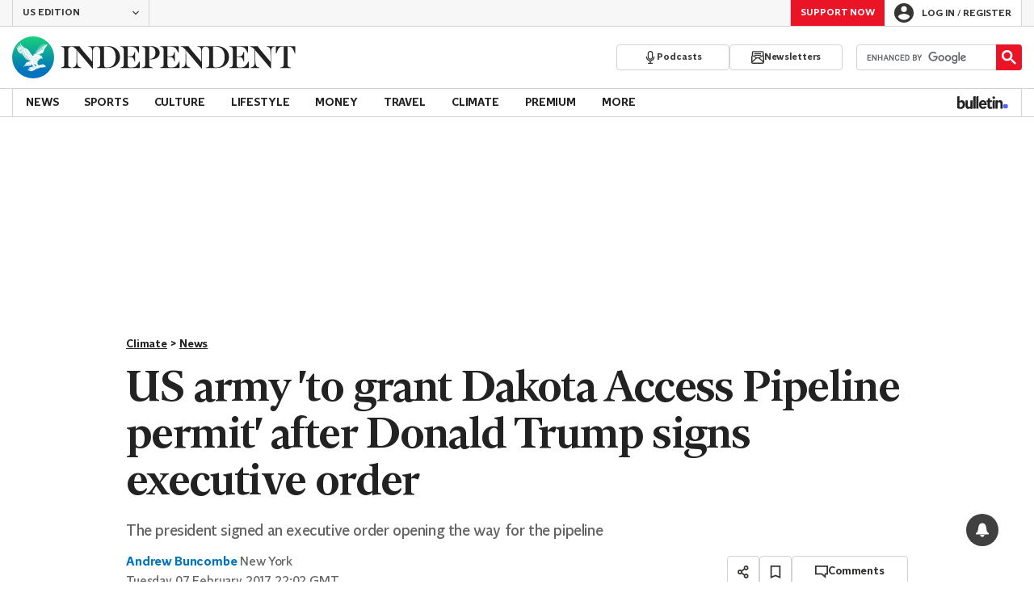

--- FILE ---
content_type: application/javascript; charset=UTF-8
request_url: https://www.independent.co.uk/_build/init_register_wall.aa868e97bf7a1a072660.js
body_size: 68668
content:
/*! For license information please see init_register_wall.0eb157a6d6eb9440649a.js.LICENSE.txt */
(self.webpackChunk_indy_flow_web=self.webpackChunk_indy_flow_web||[]).push([[1218],{756(e,t,r){"use strict";r.d(t,{A:()=>a});var n,o=r(7378);function i(){return i=Object.assign?Object.assign.bind():function(e){for(var t=1;t<arguments.length;t++){var r=arguments[t];for(var n in r)({}).hasOwnProperty.call(r,n)&&(e[n]=r[n])}return e},i.apply(null,arguments)}const a=e=>o.createElement("svg",i({xmlns:"http://www.w3.org/2000/svg",id:"cb690e3ab0b9bf26",viewBox:"0 0 12 12"},e),n||(n=o.createElement("path",{fill:"currentColor",d:"M12 1.17 4.91 11.81 4.8 12-.01 9.08l1.04-1.71 3.16 1.92L10.35.06z"})))},1020(e,t,r){"use strict";r.d(t,{I:()=>f});var n=r(59663),o=r(95249),i=r(86106),a=r(9590),s=r(64543),l=r(45125);const c=["svg","size"];function d(e,t){var r=Object.keys(e);if(Object.getOwnPropertySymbols){var n=Object.getOwnPropertySymbols(e);t&&(n=n.filter(function(t){return Object.getOwnPropertyDescriptor(e,t).enumerable})),r.push.apply(r,n)}return r}function u(e){for(var t=1;t<arguments.length;t++){var r=null!=arguments[t]?arguments[t]:{};t%2?d(Object(r),!0).forEach(function(t){(0,n.A)(e,t,r[t])}):Object.getOwnPropertyDescriptors?Object.defineProperties(e,Object.getOwnPropertyDescriptors(r)):d(Object(r)).forEach(function(t){Object.defineProperty(e,t,Object.getOwnPropertyDescriptor(r,t))})}return e}var p=Object.defineProperty,m=(e,t)=>p(e,"name",{value:t,configurable:!0});const h=(0,s.styled)(l.a).withConfig({componentId:"sc-culv3z-0"})(["display:block;color:currentColor;"]),f=m(e=>{let{svg:t,size:r=a.d}=e,n=(0,o.A)(e,c);const s=a.f[r];return(0,i.jsx)(h,u(u({},n),{},{svg:t,width:s,height:s}))},"Icon");f.displayName="Icon"},1121(e,t,r){var n=r(35815);e.exports=function(e){return n(this,e).has(e)}},1663(e,t,r){"use strict";r.d(t,{A:()=>f});var n=r(59663),o=r(95249),i=r(23108),a=r(24854),s=r(33865),l=r(85803),c=r(13096),d=r(86106);const u=["checked","onChange","controlled"];function p(e,t){var r=Object.keys(e);if(Object.getOwnPropertySymbols){var n=Object.getOwnPropertySymbols(e);t&&(n=n.filter(function(t){return Object.getOwnPropertyDescriptor(e,t).enumerable})),r.push.apply(r,n)}return r}const m=a.A.default||a.A,h=e=>{let{checked:t,onChange:r,controlled:i=!0}=e,a=(0,o.A)(e,u);return(0,d.jsx)(s.pe,function(e){for(var t=1;t<arguments.length;t++){var r=null!=arguments[t]?arguments[t]:{};t%2?p(Object(r),!0).forEach(function(t){(0,n.A)(e,t,r[t])}):Object.getOwnPropertyDescriptors?Object.defineProperties(e,Object.getOwnPropertyDescriptors(r)):p(Object(r)).forEach(function(t){Object.defineProperty(e,t,Object.getOwnPropertyDescriptor(r,t))})}return e}({id:l.Etv,controlled:i,checked:t,onChange:r,label:(0,d.jsxs)("span",{children:["I would like to be emailed about offers, events and updates from The Independent. Read our"," ",(0,d.jsx)(m,{href:c.RS,target:"_blank",rel:"noreferrer",children:"Privacy policy"})]}),dropdownHeader:(0,d.jsx)("span",{children:"Opt-in policy"}),dropdownContent:(0,d.jsx)("span",{children:"You can opt-out at any time by signing in to your account to manage your preferences. Each email has a link to unsubscribe."})},a))};h.propTypes={checked:i.bool,onChange:i.func,controlled:i.bool};const f=h},1691(e){e.exports=function(){return!1}},3676(e,t,r){"use strict";r.d(t,{B:()=>v,C:()=>y,D:()=>O,T:()=>b,a:()=>E,d:()=>w,f:()=>g});var n=r(95249),o=r(59663),i=r(86106),a=r(7378),s=r(58996),l=r(64543),c=r(31481);const d=["defaultOpen"];function u(e,t){var r=Object.keys(e);if(Object.getOwnPropertySymbols){var n=Object.getOwnPropertySymbols(e);t&&(n=n.filter(function(t){return Object.getOwnPropertyDescriptor(e,t).enumerable})),r.push.apply(r,n)}return r}function p(e){for(var t=1;t<arguments.length;t++){var r=null!=arguments[t]?arguments[t]:{};t%2?u(Object(r),!0).forEach(function(t){(0,o.A)(e,t,r[t])}):Object.getOwnPropertyDescriptors?Object.defineProperties(e,Object.getOwnPropertyDescriptors(r)):u(Object(r)).forEach(function(t){Object.defineProperty(e,t,Object.getOwnPropertyDescriptor(r,t))})}return e}var m=Object.defineProperty,h=(e,t)=>m(e,"name",{value:t,configurable:!0});const f="--dropdown-trigger-color",g="--dropdown-content-initial-height",v=l.styled.div.withConfig({componentId:"sc-1wl0eko-0"})([""]),b=l.styled.div.withConfig({componentId:"sc-1wl0eko-1"})(["--color:",";color:var(",",var(--color));cursor:pointer;&[aria-disabled='true']{",":",";}"],({theme:e})=>e.color.ink.base,f,f,({theme:e})=>e.color.actionBrand.disabled),y=l.styled.div.withConfig({componentId:"sc-1wl0eko-2"})(["",""],c.dN),w=l.styled.div.withConfig({componentId:"sc-1wl0eko-3"})(["overflow:hidden;min-height:var(",");"],g),x=h(e=>`__dropdown_${e}_trigger__`,"createDropdownTriggerId"),j=h(e=>`__dropdown_${e}_content__`,"createDropdownContentId"),O=(0,a.forwardRef)(h(function({id:e,className:t,trigger:r,triggerRef:n,innerContentRef:o,children:l,isOpen:c=!1,disabled:d=!1,onInteract:u,onArrowDown:m,role:h,hidden:f},g){const O=(0,a.useRef)(null),E=e?x(e):"",S=e?j(e):"",P=f||!c,_=(0,a.useCallback)(e=>(0,s.h)({event:e,disabled:d,onInteract:u,onArrowDown:m}),[u,m,d]);return(0,a.useEffect)(()=>{O.current&&O.current.querySelectorAll('a, button, input, textarea, select, [tabindex]:not([tabindex="-1"])').forEach(e=>{P?e.setAttribute("tabindex","-1"):e.removeAttribute("tabindex")})},[P]),(0,i.jsxs)(v,p(p({id:e,className:t},h&&{role:h}),{},{ref:g,children:[r&&(0,i.jsx)(b,{id:E,ref:n,role:"button","aria-controls":S,"aria-expanded":c,"aria-disabled":d,onClick:_,onKeyDown:_,tabIndex:d?-1:0,children:r}),l&&(0,i.jsx)(y,{id:S,"aria-labelledby":E,"aria-hidden":P,$isActive:c,ref:O,children:(0,i.jsx)(w,{ref:o,children:l})})]}))},"Dropdown2")),E=h(e=>{let{defaultOpen:t=!1}=e,r=(0,n.A)(e,d);const[o,s]=(0,a.useState)(t);return(0,i.jsx)(O,p(p({},r),{},{isOpen:o,onInteract:h(()=>s(e=>!e),"onInteract")}))},"DropdownStateful")},3698(e,t){var r;!function(){"use strict";var n={}.hasOwnProperty;function o(){for(var e="",t=0;t<arguments.length;t++){var r=arguments[t];r&&(e=a(e,i(r)))}return e}function i(e){if("string"==typeof e||"number"==typeof e)return e;if("object"!=typeof e)return"";if(Array.isArray(e))return o.apply(null,e);if(e.toString!==Object.prototype.toString&&!e.toString.toString().includes("[native code]"))return e.toString();var t="";for(var r in e)n.call(e,r)&&e[r]&&(t=a(t,r));return t}function a(e,t){return t?e?e+" "+t:e+t:e}e.exports?(o.default=o,e.exports=o):void 0===(r=function(){return o}.apply(t,[]))||(e.exports=r)}()},3795(e,t,r){"use strict";r.d(t,{$v:()=>z,As:()=>f,G1:()=>h,cd:()=>g});var n=r(95249),o=r(59663),i=r(7378),a=r(18708),s=r(4678),l=(r(17703),r(58282));const c=["handlers"];function d(e,t){var r=Object.keys(e);if(Object.getOwnPropertySymbols){var n=Object.getOwnPropertySymbols(e);t&&(n=n.filter(function(t){return Object.getOwnPropertyDescriptor(e,t).enumerable})),r.push.apply(r,n)}return r}function u(e){for(var t=1;t<arguments.length;t++){var r=null!=arguments[t]?arguments[t]:{};t%2?d(Object(r),!0).forEach(function(t){(0,o.A)(e,t,r[t])}):Object.getOwnPropertyDescriptors?Object.defineProperties(e,Object.getOwnPropertyDescriptors(r)):d(Object(r)).forEach(function(t){Object.defineProperty(e,t,Object.getOwnPropertyDescriptor(r,t))})}return e}var p=Object.defineProperty,m=(e,t)=>p(e,"name",{value:t,configurable:!0});const h=m((e,t={})=>{if(!e)throw new Error("No schema provided! Please provide a schema to useIndyForm");const r=(0,a.u)(u({mode:"onTouched",resolver:(0,s.r)(e)},t)),{formState:n,getValues:o,setError:l}=r;(0,i.useEffect)(()=>{const t=e.fields,r=Object.keys(o()),n=t.filter(e=>!r.includes(e));if(n.length>0)throw new Error(`Fields ["${n.join('", "')}"] are included in the schema but missing or inaccessible by React Hook Form`)},[o,e.fields]);const c=m(t=>{const r=n.errors[t];if(r)return r[0].messageBuilder(e.names[t])},"getTextInputError"),d=m(e=>{const t=!!n.errors.root,r=!!n.errors[e],o=n.dirtyFields[e]&&!r;return r||t?a.I.ERROR:o?a.I.SUCCESS:a.I.DEFAULT},"getTextInputState");return{registerControlledInput:m((t,r)=>{var n;const o=(null===(n=e.get(t))||void 0===n?void 0:n.isRequired)||!1,i=c(t);return{id:t,name:r||t,state:d(t),message:i,required:o,"aria-required":o,"aria-invalid":"error"===i,"aria-describedby":`${(0,s.e)(t)} ${(0,s.h)(t)}`}},"registerControlledInput"),methods:u(u({},r),{},{setFormError:m(e=>{l("root",{message:e})},"setFormError"),setFieldError:m((e,t)=>{l(e,{message:t},{shouldFocus:!0})},"setFieldError"),getFormError:m(()=>c("root"),"getFormError"),getFieldErrors:m(()=>e.fields.map(c).filter(Boolean),"getFieldErrors"),getFieldValidationHints:m(t=>e.validationHints[t],"getFieldValidationHints"),setError:l}),formState:u(u({},n),{},{errors:n.errors})}},"useIndyForm");var f=(e=>(e.SWIPE="swipe",e.DRAG="drag",e))(f||{}),g=(e=>(e.NONE="none",e.STARTED="started",e.DRAGGING="dragging",e.COMMITTED="committed",e.COMPLETED="completed",e.SOFT_CANCELLED="soft-cancelled",e.HARD_CANCELLED="hard-cancelled",e))(g||{});const v=[{name:"right",angle:0},{name:"down",angle:90},{name:"left",angle:180},{name:"up",angle:270}],b={delta:0,progress:0},y={left:b,right:b,up:b,down:b},w={angle:0,committedAxis:null,committedDirection:null,data:y},x=m((e,t)=>(m(e=>180*e/Math.PI,"radiansToDegrees")(Math.atan2(t.y-e.y,t.x-e.x))+360)%360,"calculateAngle"),j=m(e=>"left"===e||"right"===e?"horizontal":"up"===e||"down"===e?"vertical":null,"calculateAxis"),O=m(e=>v.reduce((t,r)=>Math.abs(e-r.angle)<Math.abs(e-t.angle)?r:t).name,"calculateDirection"),E=m((e,t,r)=>{const n=t.x-e.x,o=t.y-e.y;return{left:"left"===r&&n<0?Math.abs(n):0,right:"right"===r&&n>0?Math.abs(n):0,up:"up"===r&&o<0?Math.abs(o):0,down:"down"===r&&o>0?Math.abs(o):0}},"calculateDeltaEachDirection"),S=m((e,t)=>(0,l.c)(0,t,e)/t,"calculateProgression"),P=m((e,t)=>{const r=e.touches[0];if(!r)return null;const{clientX:n,clientY:o}=r,i=x(t,{x:n,y:o}),a=O(i),s=E(t,{x:n,y:o},a);return{angle:i,direction:a,axis:j(a),deltas:s}},"getSwipeData"),_=m((e,t)=>{var r,n;const{committedDirection:o,data:i,angle:a}=e,{delta:s}=o?i[o]:b;if(!o)return g.HARD_CANCELLED;const{minSwipeThreshold:l,angleOffsetThreshold:c,minDragThreshold:d}=t,u=null!==(r=null===(n=v.find(e=>e.name===o))||void 0===n?void 0:n.angle)&&void 0!==r?r:0,p=Math.abs(a-u),m=Math.min(p,360-p)<c,h=s>=d;return m?m&&s>=l?t.type!==f.DRAG||h?g.COMMITTED:g.DRAGGING:g.SOFT_CANCELLED:g.HARD_CANCELLED},"getInProgressGestureState"),C=m((e,t,r)=>{const n=(null==e?void 0:e.committedDirection)||null;if(!n)return y;const{deltas:o}=t,i=o[n]||0,a=S(i,r);return u(u({},y),{},{[n]:{delta:i,progress:a}})},"getGestureDirectionData"),A=m((e,t,r)=>{const n=r.type===f.DRAG?r.minDragThreshold:r.minSwipeThreshold;if(r.disabled||!t)return{validatedState:g.HARD_CANCELLED,validatedGesture:w};const o=e?u(u({},e),{},{angle:t.angle}):{committedDirection:t.direction,committedAxis:t.axis,data:y,angle:t.angle},i=u(u({},o),{},{data:C(o,t,n)}),a=_(i,r);return{validatedState:a,validatedGesture:a===g.HARD_CANCELLED?w:i}},"getValidatedGesture"),k=m(e=>{const t=(0,i.useRef)(null),r=(0,i.useRef)(e),n=(0,i.useRef)(null);(0,i.useEffect)(()=>{r.current=e},[e]);const o=(0,i.useCallback)((...e)=>{n.current=e,t.current&&cancelAnimationFrame(t.current),t.current=requestAnimationFrame(()=>{n.current&&r.current(...n.current)})},[]);return(0,i.useEffect)(()=>()=>{t.current&&cancelAnimationFrame(t.current)},[]),o},"useAnimationFrame"),I=m(({swipeThreshold:e=60,dragThreshold:t=120,angleThreshold:r=15,type:n=f.SWIPE,ignoreClass:o="",disabled:a=!1})=>{const[s,l]=(0,i.useState)(g.NONE),[c,d]=(0,i.useState)(null),[u,p]=(0,i.useState)(null),h=(0,i.useCallback)(()=>{d(null),l(g.NONE),p(null)},[]),v=(0,i.useCallback)(e=>{if(s===g.COMPLETED)return;if(a)return void h();const t=null==e?void 0:e.touches[0],r=null==e?void 0:e.target;o&&(null==r?void 0:r.closest(`.${o}`))||!t||(d({x:t.clientX,y:t.clientY}),l(g.STARTED))},[o,a,h,s]),b=m(o=>{if(!c)return void v(o);if(s===g.COMPLETED)return;if(a||!o||!c||[g.NONE,g.HARD_CANCELLED].includes(s))return void h();const i=P(o,c),{validatedState:d,validatedGesture:m}=A(u,i,{minSwipeThreshold:e,angleOffsetThreshold:r,minDragThreshold:t,type:n,disabled:a});l(d),p(m)},"onTouchMoveImpl"),y=(0,i.useCallback)(()=>{if(s!==g.COMPLETED){if(a&&!c)return void h();s===g.COMMITTED?l(g.COMPLETED):h()}},[s,a,c,h]),w=(0,i.useCallback)(()=>{a?h():(l(g.HARD_CANCELLED),p(null),d(null))},[a,h]);return(0,i.useEffect)(()=>{if(a)return void h();const e=m(e=>{e.persisted&&h()},"handlePageReveal");return window.addEventListener("pageshow",e),()=>{window.removeEventListener("pageshow",e)}},[a,h]),{handlers:{onTouchMove:k(b),onTouchEnd:k(y),onTouchCancel:k(w)},gesture:a?null:u,state:a?g.NONE:s,reset:h}},"useSwipeZone"),z=m((e,t)=>{const r=I(t),{handlers:o}=r,a=(0,n.A)(r,c),s=(0,i.useRef)(null),{disabled:l=!1}=t,{onTouchMove:d,onTouchEnd:p,onTouchCancel:h}=o,f=(0,i.useRef)(d),g=(0,i.useRef)(p),v=(0,i.useRef)(h);return(0,i.useEffect)(()=>{l||(f.current=d)},[d,l]),(0,i.useEffect)(()=>{l||(g.current=p)},[p,l]),(0,i.useEffect)(()=>{l||(v.current=h)},[h,l]),(0,i.useEffect)(()=>{if(l)return void(s.current&&(s.current.removeEventListener("touchmove",f.current),s.current.removeEventListener("touchend",g.current),s.current.removeEventListener("touchcancel",v.current)));if(s.current=document.getElementById(e),!s.current)return void console.warn("useExternalSwipeZone: Swipe zone not found");const t=m(e=>{f.current(e)},"onTouchMoveListener"),r=m(()=>{g.current()},"onTouchEndListener"),n=m(()=>{v.current()},"onTouchCancelListener");return s.current.addEventListener("touchmove",t,{passive:!0}),s.current.addEventListener("touchend",r,{passive:!0}),s.current.addEventListener("touchcancel",n,{passive:!0}),()=>{var e,o,i;null!==(e=s.current)&&void 0!==e&&e.removeEventListener("touchmove",t),null!==(o=s.current)&&void 0!==o&&o.removeEventListener("touchend",r),null===(i=s.current)||void 0===i||i.removeEventListener("touchcancel",n)}},[e,l]),u({handlers:o},a)},"useExternalSwipeZone")},3803(e,t,r){"use strict";var n={};r.r(n),r.d(n,{REGISTER_WALL_VARIANT_ASTERISK_LABELS:()=>m,REGISTER_WALL_VARIANT_CONTROL:()=>c,REGISTER_WALL_VARIANT_DISPLAY_REGISTER_ONLY:()=>d,REGISTER_WALL_VARIANT_FOUR:()=>f,REGISTER_WALL_VARIANT_NO_LAST_NAME_BG_COLOUR:()=>u,REGISTER_WALL_VARIANT_THREE:()=>h,REGISTER_WALL_VARIANT_WITH_OPTION_TO_DISMISS:()=>p});var o=r(79124),i=r(23631),a=r(85803),s=r(29036),l=r(89171);const c=`${l.dZ}-control`,d=`${l.dZ}-register-only`,u=`${l.dZ}-variant-bg-colour`,p=`${l.dZ}-variant-option-to-dismiss`,m=`${l.dZ}-variant-asterisk-labels`,h=`${l.dZ}-variant-three`,f=`${l.dZ}-variant-four`;var g=r(59663),v=r(23108),b=r(7378),y=r(64543),w=r(46623),x=r(87514),j=r(11695);const O=(0,y.css)(["&::before{position:absolute;height:5px;background-color:var(--clr-indy-primary);content:'';inset:-5px -12px auto;}"]),E=(0,y.styled)(j.e).withConfig({componentId:"sc-1suqprf-0"})(["--clr-indy-primary:",";display:",";position:relative;box-sizing:border-box;"],({theme:{color:e}})=>e.primary.base,({$isHidden:e})=>e?"none":"block"),S=(0,y.styled)(E).withConfig({componentId:"sc-1ah0zgj-0"})([""," border-top:var(--wrapper-border-top,none);.csr-error-message{margin-bottom:0;}&.hide{display:none;}"],O),P=y.styled.div.withConfig({componentId:"sc-ea8nog-0"})(["padding:12px 0 24px 0;@media ","{padding:var(--content-padding-top-mb,20px) 0 32px 0;}@media ","{padding:var(--content-padding-desktop,12px 0 24px 0);}"],x.lw,x.n5),_=y.styled.div.withConfig({componentId:"sc-1fsgyql-0"})(["display:flex;align-items:center;justify-content:space-between;gap:16px;@media ","{align-items:flex-start;}"],x.lw);var C=r(86106);const A=y.styled.p.withConfig({componentId:"sc-hak3aa-0"})(["margin:0;color:",";",""],({theme:{color:e}})=>e.ink.base,({theme:e})=>e.textStyle.benefit.base),k=({children:e})=>(0,C.jsx)(A,{children:e});k.propTypes={children:v.node.isRequired};const I=y.styled.div.withConfig({componentId:"sc-yqvoka-0"})(["display:grid;max-width:610px;grid-template-columns:1fr;margin-top:var(--benefits-wrapper-margin-top,16px);grid-gap:16px;"]),z=({list:e})=>(0,C.jsx)(I,{children:e.map(e=>(0,C.jsx)(k,{children:e},e))});z.propTypes={list:v.arrayOf(v.string).isRequired};var D=r(3698),V=r.n(D),M=r(28080),F=r.n(M),R=r(39827),L=r(80449),N=r(77477),T=r(46367),B=r(63862),q=r(5467),$=r(16281),H=r(21387),W=r(52501),G=r(64197),U=r(27454),Y=r(41771);const Z=(e,t)=>{e.classList.remove("hide"),setTimeout(()=>{e.classList.add("hide")},t)};var K=r(59797);const J=e=>{if(9===e.keyCode){e.preventDefault();const t=e.target,r=Number(t.getAttribute("data-tabindex")),n=document.querySelector(`input[data-tabindex="${r+1}"], select[data-tabindex="${r+1}"]`);t.setAttribute("tabindex",-1),n.setAttribute("tabindex",0),n.focus()}},X=e=>{const t=window.innerWidth,r=(e=>[...e].sort((e,t)=>Number(e.getAttribute("data-tabindex"))-Number(t.getAttribute("data-tabindex"))))(e);K.mobileL>t?((e,t)=>{e.forEach((r,n)=>{const o=n===e.length-1;0===n?r.setAttribute("tabindex",0):r.setAttribute("tabindex",-1),!o&&r.addEventListener("keydown",t)})})(r,J):((e,t)=>{e.forEach(e=>{e.setAttribute("tabindex",0),e.removeEventListener("keydown",t)})})(r,J)};var Q=r(50537),ee=r(31626),te=r(28551),re=r(81028),ne=r(1663),oe=r(86937),ie=r(43291),ae=r(13096);const se=y.styled.p.withConfig({componentId:"sc-1eta5dv-0"})(["margin:0;color:",";",""],({theme:e})=>e.color.ink.light,({theme:e})=>e.textStyle.terms.small),le=y.styled.a.withConfig({componentId:"sc-q0pwky-0"})(["display:inline;color:",";cursor:pointer;text-decoration:underline;transition:all 0.2s ease;&:hover{color:",";}"],({theme:e})=>e.color.ink.light,({theme:e})=>e.color.actionBrand.alt),ce=({children:e,href:t})=>(0,C.jsx)(le,{target:"_blank",rel:"noopener noreferrer",href:t,children:e}),de=y.styled.div.withConfig({componentId:"sc-amu4lm-0"})(["display:grid;grid-template-columns:1fr;margin-top:16px;grid-gap:var(--policies-grid-gap,24px);",";"],({theme:e})=>e.textStyle.terms.small),ue=({buttonCopy:e="Submit",className:t})=>(0,C.jsxs)(de,{className:t,children:[(0,C.jsxs)(se,{children:["By clicking ‘",e,"’ you confirm that your data has been entered correctly and you have read and agree to our ",(0,C.jsx)(ce,{href:"https://www.independent.co.uk/service/user-policies-a6184151.html",children:"Terms of use,"})," ",(0,C.jsx)(ce,{href:ae.xv,children:"Cookie policy"})," and ",(0,C.jsx)(ce,{href:ae.RS,children:"Privacy policy."})]}),(0,C.jsxs)(se,{children:["This site is protected by reCAPTCHA and the Google ",(0,C.jsx)(ce,{href:"https://policies.google.com/privacy?hl=en",children:"Privacy policy"})," and ",(0,C.jsx)(ce,{href:"https://policies.google.com/terms?hl=en",children:"Terms of service"})," apply."]})]});ue.propTypes={className:v.string,buttonCopy:v.string};const pe=(0,y.styled)(ue).withConfig({componentId:"sc-1f5j1d8-0"})(["@media ","{display:none;}"],x.lw),me=(0,y.styled)(ue).withConfig({componentId:"sc-8xh78o-0"})(["display:none;--margin-top:24px;@media ","{display:grid;margin-top:var(--margin-top);",",","{color:",";}}"],x.lw,se,le,({theme:e})=>e.color.ink.light),he=((0,y.styled)(me).withConfig({componentId:"sc-8xh78o-1"})(["--margin-top:16px;"]),(0,y.styled)(me).withConfig({componentId:"sc-8xh78o-2"})(["--policies-grid-gap:0;"])),fe=y.styled.div.withConfig({componentId:"sc-limomo-0"})(["display:grid;grid-template-columns:repeat(2,minmax(auto,137px));margin-top:var(--buttons-wrapper-margin-top,46px);grid-gap:24px;@media ","{grid-template-columns:1fr;margin-top:24px;}"],x.lw);var ge=r(95249);const ve=["children","disabled","isPremium"];function be(e,t){var r=Object.keys(e);if(Object.getOwnPropertySymbols){var n=Object.getOwnPropertySymbols(e);t&&(n=n.filter(function(t){return Object.getOwnPropertyDescriptor(e,t).enumerable})),r.push.apply(r,n)}return r}function ye(e){for(var t=1;t<arguments.length;t++){var r=null!=arguments[t]?arguments[t]:{};t%2?be(Object(r),!0).forEach(function(t){(0,g.A)(e,t,r[t])}):Object.getOwnPropertyDescriptors?Object.defineProperties(e,Object.getOwnPropertyDescriptors(r)):be(Object(r)).forEach(function(t){Object.defineProperty(e,t,Object.getOwnPropertyDescriptor(r,t))})}return e}const we=R.Ay.default||R.Ay,xe=y.styled.span.withConfig({componentId:"sc-eer2zu-0"})(["display:none;position:relative;top:2px;width:20px;height:20px;border:2px solid ",";border-radius:50%;border-top:2px solid ",";animation:spin 2s linear infinite;@keyframes spin{0%{transform:rotate(0deg);}100%{transform:rotate(360deg);}}"],({theme:e})=>e.color.canvas.base,({theme:e})=>e.color.primary.base),je=y.styled.span.withConfig({componentId:"sc-eer2zu-1"})([""]),Oe=e=>{let{children:t="Submit",disabled:r=!1,isPremium:n=!1}=e,o=(0,ge.A)(e,ve);const i=n?R.Gp:we;return(0,C.jsx)(C.Fragment,{children:(0,C.jsxs)(i,ye(ye({type:R.HM,size:R.Zz,disabled:r},o),{},{children:[(0,C.jsx)(je,{children:t}),(0,C.jsx)(xe,{})]}))})};Oe.propTypes={children:v.node,disabled:v.bool,isPremium:v.bool};const Ee=(0,y.styled)(Oe).withConfig({componentId:"sc-eer2zu-2"})([""]),Se=(0,y.styled)(Ee).withConfig({componentId:"sc-1hdexun-0"})(["@media ","{display:none;}"],x.lw),Pe=(0,y.styled)(Ee).withConfig({componentId:"sc-7ue8ai-0"})(["display:none;margin-top:","px;@media ","{display:block;}"],({theme:e})=>e.spacing.x3,x.lw),_e=R.Ay.default||R.Ay,Ce=(0,y.styled)(_e).withConfig({componentId:"sc-1fdvbsj-0"})(["display:none;border-bottom-left-radius:0;border-bottom-right-radius:0;transition:all 0.5s;@media ","{display:block;width:100%;&.collapsed{border-radius:6px;}}"],x.lw),Ae=(0,y.styled)(j.c).withConfig({componentId:"sc-xh1d2-0"})(["input{background-color:",";}"],e=>e.theme.color.canvas.base),ke=(0,y.styled)(Ae).withConfig({componentId:"sc-wms44o-0"})([""]),Ie=((0,y.styled)(j.c).withConfig({componentId:"sc-wms44o-1"})(["input{background-color:",";}"],e=>e.theme.color.canvas.base),(0,y.styled)(j.c).withConfig({componentId:"sc-uks7uq-0"})([""])),ze=y.styled.div.withConfig({componentId:"sc-1vmtpj9-0"})(["display:grid;grid-template-columns:repeat(2,1fr);grid-column-gap:16px;grid-row-gap:var(--form-fields-row-gap,20px);@media ","{grid-template-columns:1fr;grid-gap:24px;","{order:var(--password-field-order,unset);}","{order:var(--email-field-order,unset);}}"],x.lw,Ie,ke);var De=r(76847);const Ve=(0,y.styled)(De.A).withConfig({componentId:"sc-wjykxp-0"})(["&.form-select{background-color:",";}&.is-touched.user-valid{border-color:",";box-shadow:0 0 0 1px ",";}"],e=>e.theme.color.canvas.base,({theme:{color:e}})=>e.semiotic.success,({theme:{color:e}})=>e.semiotic.success);var Me=r(59747);const Fe=(0,y.styled)(Me.A).withConfig({componentId:"sc-b7c48h-0"})(["&::placeholder{color:",";}&.is-touched.user-valid{border-color:",";box-shadow:0 0 0 1px ",";}"],({theme:e})=>e.color.ink.light,({theme:{color:e}})=>e.semiotic.success,({theme:{color:e}})=>e.semiotic.success),Re={isWithoutLastName:v.bool,emailField:v.element.isRequired,firstNameField:v.element.isRequired,lastNameField:v.element,passwordField:v.element.isRequired,birthYearField:v.element.isRequired},Le=({emailField:e,firstNameField:t,passwordField:r,birthYearField:n,lastNameField:o})=>(0,C.jsxs)(C.Fragment,{children:[e,r,t,o,n]});Le.propTypes=Re;const Ne=({emailField:e,firstNameField:t,passwordField:r,birthYearField:n})=>(0,C.jsxs)(C.Fragment,{children:[t,e,r,n]});Ne.propTypes=Re;const Te=["isWithoutLastName","lastNameField"];function Be(e,t){var r=Object.keys(e);if(Object.getOwnPropertySymbols){var n=Object.getOwnPropertySymbols(e);t&&(n=n.filter(function(t){return Object.getOwnPropertyDescriptor(e,t).enumerable})),r.push.apply(r,n)}return r}function qe(e){for(var t=1;t<arguments.length;t++){var r=null!=arguments[t]?arguments[t]:{};t%2?Be(Object(r),!0).forEach(function(t){(0,g.A)(e,t,r[t])}):Object.getOwnPropertyDescriptors?Object.defineProperties(e,Object.getOwnPropertyDescriptors(r)):Be(Object(r)).forEach(function(t){Object.defineProperty(e,t,Object.getOwnPropertyDescriptor(r,t))})}return e}const $e=e=>{let{isWithoutLastName:t,lastNameField:r}=e,n=(0,ge.A)(e,Te);return(0,C.jsx)(ze,{children:t?(0,C.jsx)(Ne,qe({},n)):(0,C.jsx)(Le,qe({},qe(qe({},n),{},{lastNameField:r})))})};$e.propTypes={isWithoutLastName:v.bool,emailField:v.element.isRequired,firstNameField:v.element.isRequired,lastNameField:v.element,passwordField:v.element.isRequired,birthYearField:v.element.isRequired};const He=y.styled.div.withConfig({componentId:"sc-1bo3vgv-0"})(["position:relative;@media ","{overflow:hidden;min-height:100%;max-height:3000px;box-sizing:border-box;padding:var(--inner-wrapper-padding-mb,16px);border:1px solid ",";border-top:var(--form-inner-wrapper-border-top,none);transition:all 0.5s;&.collapsed{min-height:1px;max-height:1px;padding-top:0;padding-bottom:0;opacity:0;}}"],x.lw,({theme:{color:e}})=>e.primary.base),We=y.styled.p.withConfig({componentId:"sc-149qti-0"})(["position:absolute;bottom:var(--submit-error-bottom-tablet,unset);margin:16px 0 0 0;color:",";"," @media ","{margin-top:4px;}"],({theme:{color:e}})=>e.semiotic.error,({theme:e})=>e.textStyle.submitError.base,x.lw);(0,y.styled)(We).withConfig({componentId:"sc-149qti-1"})(["--margin-bottom:-15px;position:static;margin-top:5px;margin-bottom:var(--margin-bottom);@media ","{--margin-bottom:-10px;}"],x.r7);var Ge=r(4013);function Ue(e,t){var r=Object.keys(e);if(Object.getOwnPropertySymbols){var n=Object.getOwnPropertySymbols(e);t&&(n=n.filter(function(t){return Object.getOwnPropertyDescriptor(e,t).enumerable})),r.push.apply(r,n)}return r}function Ye(e){for(var t=1;t<arguments.length;t++){var r=null!=arguments[t]?arguments[t]:{};t%2?Ue(Object(r),!0).forEach(function(t){(0,g.A)(e,t,r[t])}):Object.getOwnPropertyDescriptors?Object.defineProperties(e,Object.getOwnPropertyDescriptors(r)):Ue(Object(r)).forEach(function(t){Object.defineProperty(e,t,Object.getOwnPropertyDescriptor(r,t))})}return e}const Ze=y.styled.div.withConfig({componentId:"sc-13p655u-0"})(["margin-top:var(--form-wrapper-margin-top,24px);"]),Ke=Fe,Je=re.A,Xe=Fe,Qe=Fe,et=({buttonCopy:e="submit",buttonCopyMobile:t="submit",regSourceSection:r="",hideRegisterWall:n,formId:o,innerWrapperId:i,initialState:s,toggleHasSuccessfullySubmitted:c,className:d,isFullWidthVariant:u=!1,children:p})=>{const{state:{formValues:m,inputBorderStyles:h,inputErrorMessages:f,isVerifying:g,submitErrorMessage:v},stateHandlers:{setFormValues:y,setInputBorderStyles:w,setInputErrorMessages:x,setSubmitErrorMessage:j,toggleVerifyingState:O},debounce:E}=(0,$.C)(s),[S,P]=(0,H.e)(),[_,A]=(0,H.e)(),{itm_campaign:k,itm_channel:I}=(0,b.useMemo)(()=>(0,W.A)(),[]),z=Ye(Ye({journey_type:Ge.v.REGISTER,reg_source:B.ck},I&&{itm_channel:I}),k&&{itm_campaign:k}),D=(0,oe.A)(z),M=(0,b.useRef)([]),K=(0,b.useRef)(!0),J=!(a.rok in s),re=(0,b.useRef)(s),ae=(0,b.useCallback)(()=>P(!S),[S,P]),se=(0,ie.pL)().map(e=>(0,C.jsx)("option",{value:e,children:e},e)),le=async(e,t)=>await fetch(`${e}?__amp_source_origin=${window.location.protocol}//${window.location.host}`,{method:"POST",body:new URLSearchParams(t)}),ce=async()=>{try{if(g||!Object.entries(f).every(([e,t])=>""===t)||!Object.entries(m).every(([e,t])=>""!==t))return void j(N.AR);(0,U.Uo)({registration_wall_label:"Register Now",is_register_wall_with_register_form:!0});const e=await(0,Q.L)(),t=new FormData;t.append("firstName",m[a.pVJ]),t.append("lastName",J?"false":m[a.rok]),t.append(T.TI,m[a.lWp]),t.append("password",m[a.sI6]),t.append("birthYear",m[a.QJF]),t.append("regSourceSection",r),t.append("regSourceMethod",B.ck),t.append("terms",(!0).toString()),t.append(T.QK,null!=e?e:""),t.append(T.gx,S.toString());const o=await le("/internal-api/registration/submit",t),i=await o.json();if(!o.ok)throw new Error(i.message);if(window.hj&&window.hj("formSubmitSuccessful"),(0,U.aY)(Ye(Ye({},z),{},{marketing_opt_in:S})),await(0,G.Y)(),(0,ee.n)(),await(0,ee.E)(t),S&&(0,U.sF)({newsletterLocation:"Register wall"}),c)return void c();((e=5e3)=>{if(window.innerWidth>Y.BY){const t=document.getElementById(a.eMI);return void Z(t,e)}const t=document.getElementById(a.w$0);Z(t,e)})(1e4),n()}catch(e){j(e.message),window.hj&&window.hj("formSubmitFailed"),(0,U.B3)()}},de=e=>{if(D(),e.target instanceof HTMLElement){var t;const r=null===(t=e.target)||void 0===t?void 0:t.dataset.trackingName;r&&(0,U.BW)({name_form_field:`Subscription Funnel|Form Field details|${r}`})}},ue=e=>{const t=""===m[e]||f[e];w(Ye(Ye({},h),{},{[e]:t?"invalid":"valid"}))},pe=e=>{if(e.target instanceof HTMLElement){const{id:t,value:r}=e.target;ue(t),y(Ye(Ye({},m),{},{[t]:r}))}},ge=e=>{if(e.target instanceof HTMLElement){const{id:t}=e.target;ue(t)}},ve=e=>f[e]||"invalid"===h[e]?"invalid":h[e],be=e=>M.current.push(e);(0,b.useEffect)(()=>{const e=async()=>{const e=new FormData;e.append("firstName",m[a.pVJ]),e.append("lastName",J?"false":m[a.rok]),e.append(T.TI,m[a.lWp]),e.append("password",m[a.sI6]),e.append("birthYear",m[a.QJF]);const t=await le("/internal-api/registration/verify",e);if(t.ok)return void x(s);const{verifyErrors:r}=await t.json(),n=((e,t,r)=>{const n=e=>`${l.dZ}-form-${e}`,o=e.filter(({name:e})=>t[n(e)]).reduce((e,{name:t,message:r})=>Ye(Ye({},e),{},{[t]:e[t]?[...e[t],r]:[r]}),{}),i=Object.entries(o).map(([e,t])=>[n(e),t.sort()[0]]);return Object.entries(Ye(Ye({},Object.fromEntries(Object.entries(r).map(([e])=>[e,""]))),Object.fromEntries(i))).map(([e,t])=>[e,t])})(r,m,f);n.filter(([e,t])=>f[e]!==t).length>0&&x(Object.fromEntries(n))},t=async()=>{await e(),O(!1)};K.current||F()(m,re.current)||(re.current=m,O(!0),E(t,500)())},[m,E,f,J,x,O,g,s]),(0,b.useEffect)(()=>{K.current||(0,U.km)({marketing_opt_in:S})},[S]),(0,b.useEffect)(()=>{const e=M.current.slice(0,J?4:5),t=E(()=>X(e),100);return X(e),K.current=!1,window.addEventListener("resize",t),()=>{window.removeEventListener("resize",t)}},[E,J]);const ye=J?he:me;return(0,C.jsx)(Ze,{className:d,children:(0,C.jsxs)(te.k,{id:o,formDescription:"Enter registration details",children:[(0,C.jsx)(Ce,{className:V()(_?"":L.Hn),id:a.web,type:R.pv,onClick:()=>{!u||u&&!_?A(!_):ce()},children:"register"}),(0,C.jsxs)(He,{id:i,className:V()(_?"":L.Hn),children:[(0,C.jsx)($e,{isWithoutLastName:J,emailField:(0,C.jsx)(Ke,{StyledFieldWrapper:ke,dataTrackingName:"Email",dataTabIndex:1,fieldName:T.TI,fieldId:a.lWp,displayName:"Email",placeholder:"Enter your email",autocomplete:"email",requiredField:!0,onChange:pe,onBlur:ge,onFocus:de,errorMsg:f[a.lWp],className:ve(a.lWp),formElementRef:be}),firstNameField:(0,C.jsx)(Xe,{StyledFieldWrapper:Ae,dataTrackingName:"First Name",dataTabIndex:2,fieldName:"firstName",fieldId:a.pVJ,displayName:"First name",placeholder:"Enter your first name",requiredField:!0,maxLength:q.J,onFocus:de,onChange:pe,onBlur:ge,errorMsg:f[a.pVJ],className:ve(a.pVJ),formElementRef:be}),lastNameField:(0,C.jsx)(Qe,{StyledFieldWrapper:Ae,dataTrackingName:"Last Name",dataTabIndex:3,fieldName:"lastName",fieldId:a.rok,displayName:"Last name",placeholder:"Enter your last name",requiredField:!0,maxLength:q.V,onFocus:de,onChange:pe,onBlur:ge,errorMsg:f[a.rok],className:ve(a.rok),formElementRef:be}),passwordField:(0,C.jsx)(Je,{StyledFieldWrapper:Ae,dataTrackingName:"Password",dataTabIndex:J?3:5,fieldName:"password",inputType:"password",autocomplete:"new-password",fieldId:a.sI6,displayName:"Password",placeholder:"Enter your password",className:V()(L.wf,ve(a.sI6)),requiredField:!0,helperText:"Must be at least 6 characters, include an upper and lower case character and a number",onChange:pe,onFocus:de,onBlur:ge,errorMsg:f[a.sI6],formElementRef:be}),birthYearField:(0,C.jsx)(Ve,Ye({dataTrackingName:"Year of Birth",dataTabIndex:4,fieldName:"birthYear",fieldId:a.QJF,displayName:"Year of birth",placeholder:"Select your year of birth",fieldRequired:!0,options:se,onFocus:de,onBlur:e=>{de(e),ge(e)},onChange:pe,errorMsg:f[a.QJF],className:ve(a.QJF),formElementRef:be},J&&{helperText:"You must be over 18 years old to register"}))}),p,(0,C.jsx)(ne.A,{controlled:!1,checked:S,onChange:ae}),v&&(0,C.jsx)(We,{className:L.Hz,children:v}),(0,C.jsx)(Pe,{className:L.zO,onClick:ce,children:t}),(0,C.jsx)(ye,{buttonCopy:t})]}),(0,C.jsxs)(fe,{className:"reg-form-submit__wrapper",children:[(0,C.jsx)(Se,{className:L.zO,onClick:ce,children:e}),(0,C.jsx)(R.Ay,{type:R.pv,className:L.Jh,variant:R.YG,onClick:()=>{n(),(0,U.Uo)({registration_wall_label:"I'll try later"})},children:"I'll try later"})]})]})})},tt=y.styled.p.withConfig({componentId:"sc-82vb4t-0"})(["margin:var(--already-has-acc-margin-top,24px) 0 0 0;color:var(--already-has-acc-color,var(--clr-indy-primary));cursor:pointer;text-decoration:var(--already-has-acc-underline,underline);transition:all 0.2s ease;"," &:hover{color:",";}"],({theme:e})=>e.textStyle.alreadyHasAccount.base,({theme:{color:e}})=>e.actionBrand.alt);var rt,nt,ot=r(87382);function it(){return it=Object.assign?Object.assign.bind():function(e){for(var t=1;t<arguments.length;t++){var r=arguments[t];for(var n in r)({}).hasOwnProperty.call(r,n)&&(e[n]=r[n])}return e},it.apply(null,arguments)}const at=e=>b.createElement("svg",it({xmlns:"http://www.w3.org/2000/svg",id:"e468596f2a501ec2",viewBox:"0 0 991.4 991.4"},e),rt||(rt=b.createElement("path",{fill:"#eb1426",d:"M495.7 0a495.7 495.7 0 1 0 0 991.5 495.7 495.7 0 0 0 0-991.5"})),nt||(nt=b.createElement("path",{fill:"#fff",d:"M782.4 689.2c-9.8-5.5-6.8-3.7-54-31.7 0 0-36 6.9-82.7 17a16 16 0 0 1 2 .8 15 15 0 0 1 2 1.5 15 15 0 0 1 2 1.8 15 15 0 0 1 2.5 4.4 15 15 0 0 1 .5 2.3l.2 1v1a7 7 0 0 1-.2 1.9 4 4 0 0 1-.3 1.2l-.4 1h-1.2a8 8 0 0 1-.3-1 10 10 0 0 0-.3-1.2l-.5-1.3a14 14 0 0 0-.7-1.5l-.8-1.6-1-1.6-1.1-1.6c-.3-.6-.9-1-1.4-1.4l-1.4-1.3c-.5-.5-.9-.8-1.4-1a15 15 0 0 0-1.4-1 11 11 0 0 0-1.2-.7 10 10 0 0 0-1-.5l-10 2.2a5 5 0 0 1 .9.2 18 18 0 0 1 2.1 1 12 12 0 0 1 2.1 1.4 15 15 0 0 1 1.9 1.8 17 17 0 0 1 1.5 2.2 15 15 0 0 1 1 2.2 18 18 0 0 1 .5 2.3v2a8 8 0 0 1 0 1.8 5 5 0 0 1-.4 1.3 11 11 0 0 1-.4 1h-1.1l-.4-1a8 8 0 0 0-.3-1.2l-.5-1.3-.7-1.5-.8-1.6a19 19 0 0 0-1-1.6l-1.1-1.6c-.3-.6-.9-1-1.3-1.4l-1.4-1.3c-.4-.5-1-.7-1.5-1a17 17 0 0 0-1.3-1l-1.3-.7a9 9 0 0 0-1-.5l-.7-.4-26.6-22.6 1-6.8-2.8-15.8 2.7-6.8v-22.6l-29 25.9-.8-.8 85.1-100.1-.7-1.8-24.9-4.4.1-1.2h44.6c4.6 5.8 14.5 7.4 21.7 5.4l.3-1-9-14.4 3.7-2.5c3.6-2.1 6.8-1.2 10.3 3.9 3.3 4.8 4.9 11 1 14.8l.7 1a22.8 22.8 0 0 0 14.8-8.4c5-6.6 4.2-16.7-2-24-5.3-6-14.8-15.5-14.8-15.5 1-11.4-5-21.3-16-25.8-24-9.6-42.3-16.5-42.3-16.5l-57.9-.1-.2-1.3 57.6-6.8 17.3-15.2 65.4-26.1a15.4 15.4 0 0 0 9-9.5c8.5-23.3 34.6-93.1 34.6-93.1L848.7 178l-.6-1-53 37.8-.7-.8 22.5-45-1-.6-34.7 49.8-1-.4 4-49.7-1.2-.3-12.6 50.6h-1.2l-20.4-50.7-1.2.4 15 60.4-1.8 28.4-1.1.1-3.3-25-35.7-60.7-1 .6 28.7 64.2 2.2 47.3h-1.2l-6.2-44.1-46.8-59.3-.9.7 40.4 62 2.6 65-1.1.1-8.2-61.5-52-54.4-.9.8 44.2 57.7 5.2 74.8h-1.2l-11.9-71-54-46.3-.8.9 46.7 50.5 8 78-1.2.3-15.8-73.5-54.7-37.3-.7 1 46.8 41.4 12.7 77.2-1.2.3-20.3-72.1-52-28.5-.7 1 44.6 32.6 14.6 74.8-1.1.3-23.3-68.6-48.9-18.6-.5 1.2 41 23.3 17 68.3-1.1.4-25.9-61.3-46.3-8.4-.3 1.2 38.3 13.7 19.7 59.6-1 .5-29.6-50.8-38.9-3.2-.2 1.2 30.5 10 23 48.2-1 .7-32-38.8-35.2 2.1-.1 1.2 28 5.2 25.5 37.5-.8.8-33.3-27.5-37.6 8.4.2 1.3h30.8l28.3 26.7-.6 1-34.3-16-39.3 6v1.3l35 1.4 29.7 18.8-.4 1.1-32.7-11.2-52.8 10 .1 1.2 49.5-1.1 30.2 13.9-.4 1-31.6-7.4-79.7 13.4v1.1l62.5 4.8.2 1.1-50.1 9v1.1l34.2 2v1.2L490.2 453h.2-.2l16.7 21.8-1 1-38-32.3-98.2-136.2-89.3-45.8-70.9-63.8L188 139l-1.2.3 7.8 66.3 34.4 55.2-1 .8-50-41.5-23.8-46-1.3.3 8.4 54 24.4 44.3-.8.7-39.8-32.4-20.6-30.9-1.2.5 9.6 41.8 25.4 37.4-.8.8-39.5-22.7-17.4-22-1.2.6 11.3 32.5 18.3 23-.6.8-18.2-3.5-.5 1.2 38.8 36.4-.4 1.1-33.7-2-.3 1.7 48.2 29.8-.2 1.1-22.4 1.8-.1 1.2 55.8 21.3v1l-21.8 7.6.2 1.3 134.7 9.9v1l-75 .6-1.5 15.4 94-1.5v1.2l-67.3 7.2-3 18.3 91.5-12.6.3 1.1-71.4 16.4L275 481l94-25.8.4 1.2-77.5 30.3.4 19.3 95-39.5.4 1-76.6 41.3 2.6 19.8 93-47.3.6 1-76 48.2 4.3 16.8 89.7-49.3.6 1-69.6 46.5 6.7 17.9 74-44.2.7 1-48.6 36 8.5 17 36-22 .6.8-13.5 11.7 6.7 13.5 8-2.9 11.3-4 6.2-2.3c1-.3 2-.9 3-1.3s2-1 3-1.6a42 42 0 0 0 5.4-4l1.3-1 1.1-1.2a29 29 0 0 0 2.2-2.4c.8-.7 1.4-1.6 2-2.4l1.8-2.4c.6-.8 1-1.7 1.4-2.5l1.3-2.4a42 42 0 0 0 1.7-4.3c.5-1.3.8-2.5 1-3.5l.6-2.3.2-.8 1.2.2v.8l-.4 2.4c-.1 1-.4 2.3-.9 3.7a45 45 0 0 1-1.4 4.7l-1.1 2.6-1.3 2.7c-.4 1-1.1 1.8-1.7 2.8l-1.9 2.8-2.1 2.7-1.2 1.3-1.3 1.2a46 46 0 0 1-5.6 4.8l-3 2-3.3 1.8a4341 4341 0 0 1-17.4 7.6L334 618.7 266.2 725l4 2.7 75.6-87.8 1 .7-45 66.2 27.6-4.3L371 641l1 .6-30.3 59.6 26-1.7 28.1-57.6 1.2.5-19.1 56.5 26.3-1.8 16.4-54.1 1.3.2-9.2 53 26.8-5.2 5.8-48.7h1.3v46.3l19.9-11.2-3-35 1.2-.2 7 32 7.1 4 5.3 14.4 7.8 2.7 15.8 12.8 6 4.8-.1.3-.4.7-10.3-4.5a3612 3612 0 0 0-114.5 33.4h.2l38.7 22.2 19 11 8.8 5 2.1 1.2 1 .5.5.3.3.1v.1l.3.2a22 22 0 0 1 3.6 2.9 16.3 16.3 0 0 1 4.3 7 16 16 0 0 1 .4 6.3 17 17 0 0 1-1 3.8l-.5 1.3-1.3-.5.4-1.3a16 16 0 0 0 .5-3.5 13 13 0 0 0-.7-5.4 14 14 0 0 0-4-5.6 17 17 0 0 0-3.4-2.3l-.3-.2-.6-.2-1-.4-2.2-1c-3-1.3-6-2.7-9.3-4l-20.1-9-12.9-5.6-29.7 9.5c-12.7 4-11.9 21 .1 25.4a2016 2016 0 0 0 54.1 19.8 47 47 0 0 0 39.6-2.6l47.5-21.6c33.7-17.9 81.2-56.1 81.2-56.1l.8.8-37 35.3c25.1-11.3 49.5-21.9 65.7-28.4a443 443 0 0 0 55.1-33.2l.8.8-25.4 23c28.8-5.5 76.1-10 101.7-10 34 .1 34.7-29.2 16.7-39.2m-86.1-202c4.5 4.4 9.2 8.6 13.8 13a19 19 0 0 1 1.4 1.9 10 10 0 0 1 .7 1l.5 1a15 15 0 0 1 .9 2.1 12 12 0 0 1 .4 2.2 11 11 0 0 1 .2 2.3 8 8 0 0 1 0 1.1c0 .4-.2.8-.3 1.1a13 13 0 0 1-.7 2.2c0 .3-.3.7-.5 1l-.5.9-1-.6.4-1a6 6 0 0 0 .4-.9 12 12 0 0 0 .4-1.9 8 8 0 0 0 0-1v-1a10 10 0 0 0-.3-1.9 10 10 0 0 0-.7-1.8 11 11 0 0 0-.9-1.7 7 7 0 0 0-.5-.8 9 9 0 0 0-.6-.8 15 15 0 0 0-1.3-1.3c-5-3.7-10-7.6-15.2-11.3zM669 475a6 6 0 0 1 1-2.6l.3-.4a3 3 0 0 1 .5-.6l.9-.7a6 6 0 0 1 1.2-.7l.3-.2 1.4-.2h.3l.8 1.5-.2.2a9 9 0 0 1-1 .9 1 1 0 0 1-.1.3l-.3.5-.3.5a1 1 0 0 1 0 .3l-.2.4a1 1 0 0 0 0 .3v.3a2 2 0 0 0 0 .5v.2a2 2 0 0 0 0 .6 2 2 0 0 0 .2.7v.2l.4.5a1 1 0 0 0 .2.4.7.7 0 0 1 .3.3 2 2 0 0 1 .5.4h.2l.4.3a4 4 0 0 0 1.3.3 4 4 0 0 0 1.3-.2l.6-.2.2-.1.4-.3a2 2 0 0 0 .5-.4l.3-.3a1 1 0 0 0 .2-.3l.1-.3a2 2 0 0 0 .3-.3l.2-.6a3 3 0 0 0 .2-.7v-.4a7 7 0 0 1 0-1v-.3l1.4-.6.2.3a9 9 0 0 1 .7 1.2l.2.4a6 6 0 0 1 .3 1.3v1a4 4 0 0 1-.2 1v.3a6.5 6.5 0 0 1-1.2 2.6 7 7 0 0 1-2.4 2l-.2.3-.4.1-.2.1-.8.3a6 6 0 0 1-1.7.3h-.6a9 9 0 0 1-3.2-.7l-.4-.2a7 7 0 0 1-1.2-.8 5 5 0 0 1-.7-.6 5 5 0 0 1-.7-.7 6 6 0 0 1-1-1.6l-.4-.9v-.3l-.1-.3v-.3a7 7 0 0 1-.2-1.5 5 5 0 0 1 .4-1.5m-1.7 33a9 9 0 0 1 1.3-2.6 8 8 0 0 1 .8-1l.4-.3.2-.2h.2l.2-.3a11 11 0 0 1 2.6-1.2 7 7 0 0 1 3.9-.2 5 5 0 0 1 1.2.3l1 .4a10 10 0 0 1 .8.6 9 9 0 0 1 .8.6l.6.7.5.6.2.5.4 1-.9.8a10 10 0 0 1-.9-.6l-.4-.2-.5-.2a6 6 0 0 0-1.1-.3 4 4 0 0 0-1-.2h-.4a2 2 0 0 0-.7 0h-.8a7 7 0 0 0-1.4.5 6 6 0 0 0-1.3.6l-.2.2-.4.4a2 2 0 0 0-.5.5 8 8 0 0 0-.9 1.1c-.1.2-.1.5-.3.7a2 2 0 0 0-.2.7 8 8 0 0 0-.4 1.3 6 6 0 0 0 0 1.3v.5l.1.5a7 7 0 0 1 .2 1l-.7.5a9 9 0 0 1-.9-.7l-.4-.5-.4-.6-.4-.7a7 7 0 0 1-.3-.9l-.3-1v-1.1a9 9 0 0 1 .3-2.5M221 223.1l1.5-1 39.9 53.1 65.5 31.4-.9 1.8-70.4-27.1zm-64 44.3 1.3-1.4 42.7 40.2 86.6 28-.6 1.8-91.6-23.3zm-22 23.3 1.2-1.2 46 37.4 102.4 28-.5 2-106.4-23zm8.2 55.4.6-1.8 141.7 29.2-.4 2-105-16zm151.3 49.3-74.6-6.8-37.7-11 .5-1.9 112 17.8zm3-77L222 293.3l-31.3-43.1 1.3-1.1 36.3 38.6 70.1 29zm9.6 27.1-1.3-.6.1-16.3 1.6-.2 1.8 9.8 33.3-17 .8 1.4zm4.6 25.3.2-16.3 1.6-.2 1.8 9.8 44-23.3.7 1.3-47 29.3zm14 23.2-1.4-.8.3-16.3 1.5-.2 1.8 9.9 46.5-25.2.8 1.3zm18.5 19-1.4-.6.2-16.4 1.6-.1 1.8 9.9 45.5-23.8.8 1.3zm23.2 16.5-1.2-.7.2-16.2 1.6-.3 1.8 9.9 40-20.9 1 1.3zm25 15.8-1.2-.6.3-16 1.4-.3 1.9 9.7 33.2-17 .8 1.3zm24.6 15.1-1.3-.6.3-15.6h1.5l1.8 9L443 442l.8 1.3zm20.2 15.2-1.1-.7.6-13h1.4l1.5 6.8 16.9-7.4.7 1.2zm15.3 16.4-1.2-.8 1.4-11.9 1.5.2.6 5.8 20.6-9.1.8 1.3zm12.3 37-1.1-.8 1.6-9.4h1.4l.3 3.6 9.8-4 .8 1.3zm-3.9-19.7-1.2-.8 1.5-9.4h1.5l.5 3.7 14.5-7 .8 1.2zm-56 111.1-.8-.7 2.3-4.3-4.4-1.9.2-1.1h11.4l.3 1zm32 0-.8-.7 2.3-4.3-4.4-1.9.2-1.1h11.4l.4 1zm8.4 186-11.5-4-11.5-3.8-23-7.3-.2-.1a3 3 0 0 1-2-3.9 3 3 0 0 1 2-2l23.7-6.5.4 1-15.6 8.2 16 7.1c3.8 1.6 7.4 3.4 11 5l11 5.2zm121.5-201.2-1-.6 2.1-5.9-6-1.5v-1l14-2.4.5 1zm-24.4-34.8v-1l21-7 .7.8-12.4 18.5-1-.4 1.9-10zm-9 43.2v-1.1l11.2-2 .5 1-7.7 8.4-1-.5 1.6-4.6zm.9-77.2-.1-1.1 21.3-6.2.7.9-13.1 18-1-.5 2.2-9.9zm55.2 42.7-1-.6 2-5.8-6-1.5V570l14-2.3.5 1zm17.2-54.3 2.5-5.7-5.9-2 .2-1 14.1-1.3.5 1-10.5 9.7zm18.5-62.3h11.4l.3 1-9 7-.8-.7 2.3-4.3-4.4-2zm-5.7 83.2-7.8 8.3-1-.5 1.6-4.6-4.6-1.2v-1.1l11.2-1.9zm-.7-62.2-14 10.9-.8-.7 3.8-7-7.3-3.2.2-1.1h17.8zm-26.1-28h14.2l.3 1-11.2 8.7-.8-.7 3-5.5-5.8-2.4zm-1.5 80.7L580 549.9l-1-.5 2.2-7.6-7.8-1.5V539l17.4-3.8zm-1.5-34.3.5.9-14 16.1-1-.5 3-9.2-9.5-2V506zm-7.6-25.7-14 10.8-1-.7 4-7-7.4-3.1.3-1.1h17.8zm-26.8-20.7h11.4l.3 1-9 7-.8-.7 2.3-4.3-4.5-2zm-5.1 41.7.5 1-15.4 16-1-.6 3.5-9.5-9.8-2.6v-1.1zm-35.2 93V589l17.5-3.6.5 1-11.5 13.5-1-.5 2.3-7.7zm8-119.6h17.7l.4 1-14 10.9-.9-.8 3.8-7-7.3-3zm-1 86.8-10.7 14.2-1-.5 1.8-7.8-7.8-1V561l17-4.7zm-5.4-28.5-11 13-1-.6 2.1-7.3-7.4-1.5v-1.1l16.7-3.5zm-20-25.5 14-2.3.5 1-9.6 10.4-1-.6 2-5.8-6-1.5zm-36.7 98.4-.9-.7 2.4-4.3-4.5-2 .3-1h11.4l.3 1zm9.3 25.1-.8-.7 2.3-4.2-4.4-2 .2-1h11.4l.3 1zm13-42-1-.7 3-5.6-5.9-2.2.2-1.2 14.2-.4.4 1zm8.8 23.8-.9-.7 3-5.5-5.7-2.4.3-1.1h14.2l.3 1zm13.8 20.4-.9-.7 2.4-4.3-4.5-2 .3-1h11.4l.3 1zM456 747l-3.9 1.3-3 .9-2.8.8-4 1.2-.6-1.7.3-.2 3.5-1.4 4.2-1.7 1-.4 4.3-1.7a586 586 0 0 1 11.9-4.5l1.5-.5 3-1.1c4-1.4 8.2-3 12.5-4.4a942 942 0 0 1 15.7-5l2.1-.7 5-1.5 6.6-1.7 8-2 1.8-.5 3.8-.8h.3l.6 1.7-.4.1-3.6 1.4-2.5.9-7 2.4-6.4 2.1-1.5.5-5.7 2c-5 1.7-10.2 3.4-15.5 5l-4 1.4-11.5 3.8-5.5 1.7zm122-22.5-3.9 1.3-9.3 3.3-2.1.7-6.7 2.3c-3.2 1-6.5 2.3-9.7 3.4L525 743l-13.7 5-7.5 2.7c-2.3 1-4.5 1.7-6.7 2.5l-3 1-6.2 2.3-2.6 1a650 650 0 0 1-9.4 3.3l-3.7 1.4-5 1.7-.4.1-.7-1.7.4-.2 4.9-2 3.6-1.6 9.2-3.9 1.8-.7 6.8-2.8 3.1-1.2 6.6-2.6 7.5-2.9c4.5-1.6 9-3.4 13.7-5l21.4-7.4 5-1.7 4.8-1.5 9-2.7 9.3-2.7 4-1.2 5.5-1.6.6 1.8zm-49-22 .1-1.2a11 11 0 0 1 1.2-.2 5 5 0 0 1 1.3 0 6 6 0 0 1 1.7 0h.4l.6.2a10 10 0 0 1 1 .3 16 16 0 0 1 2.2.8 14 14 0 0 1 2.1 1.4 15 15 0 0 1 2 1.8l.5.7a9 9 0 0 1 1 1.4 16 16 0 0 1 1 2.3 13 13 0 0 1 .6 2.3l.2 1v1a8 8 0 0 1-.2 1.8 5 5 0 0 1-.2 1.3l-.4 1h-1.2l-.3-1a6 6 0 0 0-.4-1.1 12 12 0 0 0-.5-1.4 11 11 0 0 0-.7-1.5 15 15 0 0 0-.9-1.6l-1-1.5-1.2-1.5-1-1a2 2 0 0 0-.3-.4l-1.4-1.3c-.4-.4-1-.8-1.5-1a16 16 0 0 0-1.4-.9l-1.3-.7-1-.5zm34.7-9 .4.1a16 16 0 0 1 2.2.9 12 12 0 0 1 2.1 1.4 15 15 0 0 1 2 1.7 12 12 0 0 1 1.5 2.2 15 15 0 0 1 1 2.2 15 15 0 0 1 .6 2.3l.2 1v1a10 10 0 0 1-.1 1.8 5 5 0 0 1-.3 1.3l-.4 1h-1.1a11 11 0 0 1-.4-1c0-.4-.2-.8-.4-1.2l-.5-1.3a14 14 0 0 0-.7-1.5 16 16 0 0 0-.9-1.6l-1-1.5-1.1-1.6c-.4-.6-.9-1-1.4-1.4L564 698a18 18 0 0 0-1.4-1 17 17 0 0 0-2.7-1.6 10 10 0 0 0-1-.6l-.4-.1-8.6 2.1-1.2.3 1 .3a18 18 0 0 1 2.2 1 13 13 0 0 1 2 1.3 13 13 0 0 1 2 1.8 15 15 0 0 1 1.5 2.1 14 14 0 0 1 1.1 2.3 18 18 0 0 1 .6 2.3l.2 1v1a10 10 0 0 1-.1 1.7 8 8 0 0 1-.3 1.3 7 7 0 0 1-.4 1h-1.2l-.3-1a9 9 0 0 0-.4-1.1l-.5-1.3-.7-1.6-.8-1.5-1-1.6c-.3-.6-.9-1-1.2-1.5a16 16 0 0 0-1.4-1.4l-1.4-1.3c-.4-.5-1-.7-1.4-1l-1.4-.9-1.3-.7-1-.5-.9-.4-15.4-17.8-7.6-42.6 1.5-.7 29.4 35.8 10.2-.2 26.2 14.6zm46.6-11.1.1-1 1.2-.1a6 6 0 0 1 1.3 0 11 11 0 0 1 1.7 0h.1l.9.2 1 .3a12 12 0 0 1 4.2 2.4 10 10 0 0 1 1.5 1.4l.4.4a14 14 0 0 1 1.5 2.1 17 17 0 0 1 1 2.3 14 14 0 0 1 .5 2.3l.1 1v1a7 7 0 0 1-.1 1.8 6 6 0 0 1-.3 1.3l-.5 1h-1l-.4-1a8 8 0 0 0-.4-1.2l-.5-1.3-.6-1.5-.9-1.6-1-1.6a18 18 0 0 0-1.1-1.6l-1.3-1.4a4 4 0 0 0-.7-.6 11 11 0 0 1-.7-.7l-1.4-1-1.4-1-1.3-.7-1-.5-1-.5zm36.6 23.6-1.8.6-1.4.4-3.4 1a259 259 0 0 1-14.5 3.5l-1.4.3a346 346 0 0 1-13.7 3l-3.6.5-1.4.2-1.9.3h-.3l-.4-1.8.3-.1 1.8-.6 1-.4 3.8-1.2c4.4-1.4 9.8-2.9 14.6-4l8-1.6 7-1.2 3.6-.4 1.4-.2 2-.2h.3l.3 1.8zm17-16.9h-.3l-.4-1.8h.3l2.4-.7a417 417 0 0 1 6.2-1.6 444 444 0 0 1 18.9-4h.2l10-1.8 8.3-1.2h.6l4.8-.6 1.5-.2 2.4-.2h.4l.3 1.8h-.4l-2.3.7-1.7.4-4.5 1-4.8 1-4 .9-8.5 1.7-1.6.3a450 450 0 0 1-23.7 3.8l-1.7.2-2.4.4zm78 2.3-3.2.5-5.5 1a457 457 0 0 1-12.3 2l-7 1-1.4.2-5.7.9-5.5.7-8.6 1.3-4.9.7-1.6.2-5.8.8-6 .8-2.7.3-3.7.4-.3-1.8 3.6-.8 2.5-.6 6.1-1.2 3.2-.7 2.6-.5 2.6-.5 3.8-.7c2.1-.4 4.5-.9 7-1.2l7.1-1.1 7.2-1 7-1 8.2-.8 4.1-.5 7.8-.6 1-.1 3.4-.2h.3l.2 1.8z"})));function st(e,t){var r=Object.keys(e);if(Object.getOwnPropertySymbols){var n=Object.getOwnPropertySymbols(e);t&&(n=n.filter(function(t){return Object.getOwnPropertyDescriptor(e,t).enumerable})),r.push.apply(r,n)}return r}function lt(e){for(var t=1;t<arguments.length;t++){var r=null!=arguments[t]?arguments[t]:{};t%2?st(Object(r),!0).forEach(function(t){(0,g.A)(e,t,r[t])}):Object.getOwnPropertyDescriptors?Object.defineProperties(e,Object.getOwnPropertyDescriptors(r)):st(Object(r)).forEach(function(t){Object.defineProperty(e,t,Object.getOwnPropertyDescriptor(r,t))})}return e}const ct=(0,y.styled)(at).withConfig({componentId:"sc-1pqeljo-0"})(["width:36px;height:36px;border-radius:50%;background-color:",";"],e=>e.theme.color.primary.base),dt=y.styled.div.withConfig({componentId:"sc-1pqeljo-1"})(["width:36px;height:36px;align-self:flex-start;"]),ut=e=>(0,C.jsx)(dt,lt(lt({},e),{},{children:(0,C.jsx)(ct,{})})),pt=y.styled.h3.withConfig({componentId:"sc-14sa8re-0"})(["margin:var(--title-margin,0);color:",";&,.article-premium &{"," @media ","{","}}"],({theme:{color:e}})=>e.ink.base,({theme:e})=>e.textStyle.titlePrimary.xxSmall,x.n5,({theme:e})=>e.textStyle.titlePrimary.small),mt=["children"];function ht(e,t){var r=Object.keys(e);if(Object.getOwnPropertySymbols){var n=Object.getOwnPropertySymbols(e);t&&(n=n.filter(function(t){return Object.getOwnPropertyDescriptor(e,t).enumerable})),r.push.apply(r,n)}return r}function ft(e){for(var t=1;t<arguments.length;t++){var r=null!=arguments[t]?arguments[t]:{};t%2?ht(Object(r),!0).forEach(function(t){(0,g.A)(e,t,r[t])}):Object.getOwnPropertyDescriptors?Object.defineProperties(e,Object.getOwnPropertyDescriptors(r)):ht(Object(r)).forEach(function(t){Object.defineProperty(e,t,Object.getOwnPropertyDescriptor(r,t))})}return e}const gt=e=>{let{children:t}=e,r=(0,ge.A)(e,mt);return(0,C.jsxs)(_,ft(ft({},r),{},{children:[(0,C.jsx)(pt,{children:t}),(0,C.jsx)(ut,{})]}))};gt.propTypes={children:ot.S.isRequired};var vt=r(98456),bt=r(96703),yt=r(97822);const wt=yt.A.default||yt.A,xt=(0,y.styled)(wt).attrs({svg:bt.VwP}).withConfig({componentId:"sc-1b1evzd-0"})(["align-self:flex-start;margin-left:auto;"]);var jt=r(99386);const Ot=()=>{const[e,t]=(0,b.useState)(window.innerWidth<Y.n5?jt.X4:jt.Kk);return(0,b.useEffect)(()=>{const e=window.matchMedia(`(min-width: ${Y.n5}px)`),r=()=>{t(e.matches?jt.Kk:jt.X4)};return r(),e.addEventListener("change",r),()=>e.removeEventListener("change",r)},[]),e},Et=["hideRegisterWall","children"];function St(e,t){var r=Object.keys(e);if(Object.getOwnPropertySymbols){var n=Object.getOwnPropertySymbols(e);t&&(n=n.filter(function(t){return Object.getOwnPropertyDescriptor(e,t).enumerable})),r.push.apply(r,n)}return r}function Pt(e){for(var t=1;t<arguments.length;t++){var r=null!=arguments[t]?arguments[t]:{};t%2?St(Object(r),!0).forEach(function(t){(0,g.A)(e,t,r[t])}):Object.getOwnPropertyDescriptors?Object.defineProperties(e,Object.getOwnPropertyDescriptors(r)):St(Object(r)).forEach(function(t){Object.defineProperty(e,t,Object.getOwnPropertyDescriptor(r,t))})}return e}const _t=vt.Ay.default||vt.Ay,Ct=y.styled.div.withConfig({componentId:"sc-nnu78w-0"})(["display:flex;gap:","px;@media ","{align-items:center;gap:","px;}"],({theme:e})=>e.spacing.x1,x.n5,({theme:e})=>e.spacing.x2),At=e=>{let{hideRegisterWall:t,children:r}=e,n=(0,ge.A)(e,Et);const o=Ot();return(0,C.jsxs)(Ct,Pt(Pt({},n),{},{children:[(0,C.jsx)(_t,{}),(0,C.jsx)(pt,{children:r}),(0,C.jsx)(xt,{"aria-label":"Dismiss",isCosy:!0,size:o,onClick:()=>{t(),(0,U.Uo)({registration_wall_label:"Dismiss"})}})]}))};function kt(e,t){var r=Object.keys(e);if(Object.getOwnPropertySymbols){var n=Object.getOwnPropertySymbols(e);t&&(n=n.filter(function(t){return Object.getOwnPropertyDescriptor(e,t).enumerable})),r.push.apply(r,n)}return r}function It(e){for(var t=1;t<arguments.length;t++){var r=null!=arguments[t]?arguments[t]:{};t%2?kt(Object(r),!0).forEach(function(t){(0,g.A)(e,t,r[t])}):Object.getOwnPropertyDescriptors?Object.defineProperties(e,Object.getOwnPropertyDescriptors(r)):kt(Object(r)).forEach(function(t){Object.defineProperty(e,t,Object.getOwnPropertyDescriptor(r,t))})}return e}At.propTypes={hideRegisterWall:v.func.isRequired,children:ot.S.isRequired};const zt=({children:e,benefits:t,className:r,registerWallKey:n,hideRegisterWall:o})=>{const i=n===p,a=i?At:gt,s=n===f?l.Wj:l.Xn;return(0,C.jsxs)(P,{className:r,children:[(0,C.jsx)(a,It(It({},i&&{hideRegisterWall:o}),{},{children:s})),(0,C.jsx)(z,{list:t}),e,(0,C.jsx)(pe,{buttonCopy:l.Px})]})},Dt=(0,y.styled)(zt).withConfig({componentId:"sc-12dvm45-0"})(["margin:0 ","px ","px;background-color:",";","{position:static;margin:","px 0 0;}@media ","{padding-right:","px;padding-bottom:","px;padding-left:","px;}"],({theme:e})=>-1*e.spacing.x1_5,({theme:e})=>e.spacing.x3,({theme:e})=>e.color.canvas.base,We,({theme:e})=>e.spacing.x3,x.V,({theme:e})=>e.spacing.x1_5,({theme:e})=>e.spacing.x3,({theme:e})=>e.spacing.x1_5);zt.propTypes={children:v.oneOfType([v.string,v.node,v.arrayOf(v.node)]).isRequired,className:v.string,benefits:v.arrayOf(v.string),registerWallKey:v.string,hideRegisterWall:v.func};var Vt=r(57326),Mt=r(52193),Ft=r(11877);const Rt=y.styled.button.withConfig({componentId:"sc-obbvte-0"})(["color:",";text-decoration:underline;"],({theme:{color:e}})=>e.actionBrand.base);var Lt=r(22335);const Nt=({children:e})=>(0,C.jsx)(tt,{onClick:()=>{(0,Lt.b)()},"data-js-open-login-drawer-ready":!0,children:e});Nt.propTypes={children:v.oneOfType([v.string,v.node,v.arrayOf(v.node)]).isRequired};const Tt=(0,y.styled)(S).withConfig({componentId:"sc-1vpincn-0"})(["--content-padding-top-mb:16px;--content-padding-desktop:28px 24px 24px;--benefits-wrapper-margin-top:24px;--form-wrapper-margin-top:27px;--email-field-order:-1;--inner-wrapper-padding-mb:25px 17px;@media ","{--benefits-wrapper-margin-top:20px;--form-wrapper-margin-top:24px;--form-fields-row-gap:24px;--buttons-wrapper-margin-top:24px;--already-has-acc-margin-top:16px;--already-has-acc-color:",";--already-has-acc-underline:none;--policies-grid-gap:0;--submit-error-bottom-tablet:-20px;}@media ","{--email-field-order:-1;}"],x.r7,e=>e.theme.color.ink.base,x.lw),Bt=["regSourceSection","isRegWallDismissed","onRegWallDismiss","toggleHasSuccessfullySubmitted","NoLastNameForm","isFullWidthVariant","children","registerWallKey"];function qt(e,t){var r=Object.keys(e);if(Object.getOwnPropertySymbols){var n=Object.getOwnPropertySymbols(e);t&&(n=n.filter(function(t){return Object.getOwnPropertyDescriptor(e,t).enumerable})),r.push.apply(r,n)}return r}function $t(e){for(var t=1;t<arguments.length;t++){var r=null!=arguments[t]?arguments[t]:{};t%2?qt(Object(r),!0).forEach(function(t){(0,g.A)(e,t,r[t])}):Object.getOwnPropertyDescriptors?Object.defineProperties(e,Object.getOwnPropertyDescriptors(r)):qt(Object(r)).forEach(function(t){Object.defineProperty(e,t,Object.getOwnPropertyDescriptor(r,t))})}return e}const Ht=y.styled.p.attrs({"aria-hidden":!0}).withConfig({componentId:"sc-1kwtcyf-0"})(["margin:16px 0;color:",";",""],e=>e.theme.color.ink.base,({theme:e})=>e.textStyle.articleRegisterWallRegisterWallNoLastName.base),Wt={[a.lWp]:"",[a.sI6]:"",[a.pVJ]:"",[a.QJF]:""},Gt=e=>{let{regSourceSection:t,isRegWallDismissed:r,onRegWallDismiss:n,toggleHasSuccessfullySubmitted:o,NoLastNameForm:i=et,isFullWidthVariant:s,children:c,registerWallKey:d}=e,u=(0,ge.A)(e,Bt);const p=d===m,h=(0,Ft.Ri)(Vt.vR)===Mt.Ts,g=d===f,v=h?l.YL:g?l.Cr:l.CO;return(0,C.jsx)(Tt,$t($t({id:a.ohE,$isHidden:r},u),{},{children:(0,C.jsxs)(Dt,{registerWallKey:d,benefits:v,hideRegisterWall:n,children:[(0,C.jsx)(i,{buttonCopy:l.Px,buttonCopyMobile:l.ic,regSourceSection:t,hideRegisterWall:n,formId:a.k9R,innerWrapperId:a.N_C,initialState:Wt,toggleHasSuccessfullySubmitted:o,isFullWidthVariant:s,children:(p||g)&&(0,C.jsx)(Ht,{children:"Required fields"})}),(0,C.jsxs)(Nt,{children:["Already have an account?"," ",(0,C.jsx)(Rt,{children:"Sign in"})]}),c]})}))};function Ut(e,t){var r=Object.keys(e);if(Object.getOwnPropertySymbols){var n=Object.getOwnPropertySymbols(e);t&&(n=n.filter(function(t){return Object.getOwnPropertyDescriptor(e,t).enumerable})),r.push.apply(r,n)}return r}function Yt(e){for(var t=1;t<arguments.length;t++){var r=null!=arguments[t]?arguments[t]:{};t%2?Ut(Object(r),!0).forEach(function(t){(0,g.A)(e,t,r[t])}):Object.getOwnPropertyDescriptors?Object.defineProperties(e,Object.getOwnPropertyDescriptors(r)):Ut(Object(r)).forEach(function(t){Object.defineProperty(e,t,Object.getOwnPropertyDescriptor(r,t))})}return e}Gt.propTypes={regSourceSection:v.string,isRegWallDismissed:v.bool.isRequired,onRegWallDismiss:v.func.isRequired,toggleHasSuccessfullySubmitted:v.func,children:ot.S,NoLastNameForm:v.object,isFullWidthVariant:v.bool,registerWallKey:v.string};const Zt=(0,y.styled)(et).withConfig({componentId:"sc-15euool-0"})(["","{display:none;}","{display:none;}","{position:static;margin:24px 0 0;}","{border-radius:6px;}@media ","{div[role='form']{display:flex;flex-direction:column;}","{order:-1;padding-inline:1px;padding-bottom:24px;margin-top:-25px;border:none;&.collapsed{margin-top:0;}}}"],Pe,he,We,Ce,x.lw,He),Kt=(0,y.styled)(e=>(0,C.jsx)(Gt,Yt(Yt({},e),{},{NoLastNameForm:Zt,isFullWidthVariant:!0,children:(0,C.jsx)(he,{buttonCopy:"Register"})}))).withConfig({componentId:"sc-18if1kv-0"})(["","{background-color:",";}","{--margin-top:16px;}","{margin-top:16px;}@media ","{","{grid-template-columns:repeat(2,1fr);}"," > :last-child{order:-1;}}@media ","{","{padding-top:24px;}}"],Dt,e=>e.theme.color.canvas.secondary,de,tt,x.r7,fe,fe,x.n5,Dt),Jt=((0,y.styled)(Kt).withConfig({componentId:"sc-18if1kv-1"})(["@media ","{margin-top:","px;}"],x.wG,Math.floor(w.OA/3*-1)),(0,y.styled)(Kt).withConfig({componentId:"sc-leujp1-0"})(["--spacing:24px;--content-padding:29px;","{padding-top:var(--content-padding);}"," label::before,","::before{margin-right:3px;color:",";content:'*';}@media ","{","{margin-top:var(--spacing);}","{--margin-top:var(--spacing);}}@media ","{","{padding-bottom:var(--content-padding);}","{margin-top:var(--spacing);}","{gap:16px;}}"],Dt,ze,Ht,({theme:e})=>e.color.primary.base,x.V,tt,de,x.n5,Dt,I,fe)),Xt=(0,y.styled)(Jt).withConfig({componentId:"sc-leujp1-1"})(["@media ","{margin-top:","px;}"],x.wG,Math.floor(w.OA/3*-1)),Qt=(0,y.styled)(Jt).withConfig({componentId:"sc-roepj0-0"})(["",",","{color:",";}","{overflow:hidden;height:","px;}p:first-child{max-width:512px;}","{@media ","{align-items:center;}}"],se,le,({theme:e})=>e.color.ink.muted,pt,({theme:e})=>e.spacing.x4,_,x.lw),er=(0,y.styled)(Qt).withConfig({componentId:"sc-roepj0-1"})(["@media ","{margin-top:","px;}"],x.wG,Math.floor(w.OA/3*-1));var tr=r(80501);const rr=(0,y.styled)(Gt).withConfig({componentId:"sc-sg8drf-0"})(["","{background-color:",";}@media ","{margin-top:","px;}"],Dt,e=>e.theme.color.canvas.secondary,x.wG,Math.floor(w.OA/3*-1)),nr=(0,y.styled)(Gt).withConfig({componentId:"sc-1pp08vj-0"})(["","{background-color:",";","{display:flex;width:100%;}.","{display:none;}}@media ","{margin-top:","px;}"],Dt,e=>e.theme.color.canvas.secondary,fe,L.Jh,x.wG,Math.floor(w.OA/3*-1));var or,ir,ar=r(43965),sr=r(33865),lr=r(29226),cr=r(58467),dr=r(98173),ur=r(88891),pr=r(93734);function mr(){return mr=Object.assign?Object.assign.bind():function(e){for(var t=1;t<arguments.length;t++){var r=arguments[t];for(var n in r)({}).hasOwnProperty.call(r,n)&&(e[n]=r[n])}return e},mr.apply(null,arguments)}const hr=e=>b.createElement("svg",mr({xmlns:"http://www.w3.org/2000/svg",id:"7279b592ca6813e6",fill:"none",viewBox:"0 0 32 32"},e),or||(or=b.createElement("g",{clipPath:"url(#clip0_79_824)"},b.createElement("path",{fill:"#eb1426",d:"M16 0a16 16 0 1 0 0 31.99A16 16 0 0 0 16 0"}),b.createElement("path",{fill:"#fff",d:"M25.29 22.24c-.32-.17-.22-.12-1.73-1.02l-3.32.7-.85-.74.03-.22-.1-.5.1-.23v-.73l-.94.84-.02-.03 2.73-3.23-.02-.06-.8-.14v-.04h1.43c.15.2.47.24.7.18v-.03l-.28-.47s.27-.27.45.05c.1.15.16.35.03.47l.02.04a.7.7 0 0 0 .48-.28c.16-.2.13-.54-.06-.77-.17-.2-.48-.5-.48-.5a.8.8 0 0 0-.51-.83l-1.36-.54h-1.86v-.04l1.84-.22.56-.5s1.9-.64 2.26-.94 1.24-3.2 1.24-3.2l1.97-2.74-.08-1.17h-.05l-.21.97-.99.83.1-.9-.54-1.15-.04.05.16 1.06-.56 1.09-.62-1.01-1.09-.9-.03.05.76 1.1.07 1.28-1.44-.86-1.24-.2-.02.04 1.08.45.73 1.27-1.65-.48-1.05-.2-.03.04 1 .35.65.94-2.34-.09v.04l1.27.85-2.18.58v.04l1.07.43-2.03.79v.04l1 .5-2.04.96v.04l1.2.47-1.75.8.54.7-.04.03-1.22-1.04-3.15-4.4-2.86-1.47L6.9 6.38l-.7-1.9-.03.01.25 2.14 1.1 1.78-.03.03L5.9 7.1l-.76-1.48h-.05l.27 1.75.79 1.43-.03.02-1.28-1.04-.66-1-.04.02.31 1.34.82 1.21-.03.03-1.27-.74-.55-.7-.04.01L3.73 9l.59.74-.02.03-.59-.11-.01.03 1.24 1.18v.03l-1.1-.06v.06l1.55.96-.01.03-.72.06V12l1.79.69v.03l-.7.25V13l4.33.32v.03l-2.41.02-.05.5 3.02-.05v.04l-2.16.23-.1.59 2.94-.41v.04l-2.28.53-.04.68 3.02-.83.01.04-2.49.97.02.63 3.05-1.28v.04l-2.45 1.33.08.64 2.99-1.53.02.03-2.44 1.56.14.54 2.88-1.6.01.04-2.23 1.5.21.58 2.38-1.43.02.04-1.56 1.16.28.55 1.15-.71.02.02-.43.38.21.44.26-.1.36-.13.2-.07.1-.04.1-.06q.09-.05.17-.13l.04-.03.03-.04.08-.07.06-.08.06-.08.04-.08.04-.08.1-.25.01-.07v-.03h.05v.03l-.02.08q0 .05-.03.12 0 .08-.04.15l-.04.09-.04.08-.05.1-.06.08-.07.09-.04.04-.04.04q-.08.08-.18.15l-.1.07-.1.06-.56.24-3.32 1.25-2.18 3.43.13.09 2.43-2.83.03.02-1.45 2.13.9-.13 1.33-1.99.03.02-.97 1.92.83-.05.9-1.86.04.01-.61 1.83.84-.06.53-1.75h.04l-.3 1.72.86-.17.19-1.57h.04v1.5l.64-.37-.1-1.13h.04l.23 1.03.22.13.17.46.26.09.7.57-.02.03-.33-.15q-1.85.51-3.68 1.08h.01l1.24.72.9.51q.53.3.35.77l-.04-.02c.07-.2.02-.46-.23-.58l-1.5-.66-.95.3c-.4.14-.38.68 0 .83l1.74.63c.67.22.85.12 1.28-.08 1.7-.8 2.45-1.22 4.13-2.5l.02.02-1.18 1.14c.8-.37 1.59-.71 2.1-.92q.93-.47 1.77-1.07l.03.03-.82.74c.93-.18 2.45-.33 3.27-.33 1.1 0 1.11-.94.54-1.26zm-7.67.3-.49-.57-.24-1.38.04-.02.95 1.15h.33l.84.47z"}))),ir||(ir=b.createElement("defs",null,b.createElement("clipPath",{id:"clip0_79_824"},b.createElement("path",{fill:"#fff",d:"M0 0h32v32H0z"}))))),fr=R.Ay.default||R.Ay,gr=ar.Ay.default||ar.Ay,vr=jt.Ay.default||jt.Ay,br=y.styled.div.withConfig({componentId:"sc-15u08q8-0"})(["--spacing:","px;--border-radius:","px;position:relative;z-index:",";box-sizing:border-box;padding:","px ","px;margin-bottom:var(--spacing);background-color:",";border-top-left-radius:var(--border-radius);border-top-right-radius:var(--border-radius);box-shadow:0 -22px 16px 22px ",";"],({theme:e})=>e.spacing.x2,({theme:e})=>e.dimension.borderRadius.large,cr.Yp+1,({theme:e})=>e.spacing.x2,({theme:e})=>e.spacing.x1_5,({theme:e})=>e.color.canvas.secondary,({theme:{color:e}})=>(0,dr.tn)(e.canvas.base,.95)),yr=y.styled.header.withConfig({componentId:"sc-15u08q8-1"})(["display:flex;align-items:center;justify-content:space-between;gap:","px;margin-bottom:var(--spacing);"],({theme:e})=>e.spacing.x1),wr=y.styled.h2.withConfig({componentId:"sc-15u08q8-2"})(["margin:0;color:",";",";"],({theme:e})=>e.color.ink.base,({theme:e})=>e.textStyle.titlePrimary.xxSmall),xr=y.styled.span.withConfig({componentId:"sc-15u08q8-3"})(["text-transform:uppercase;"]),jr=y.styled.div.withConfig({componentId:"sc-15u08q8-4"})(["flex-shrink:0;"]),Or=(0,y.styled)(vr).attrs({svg:hr,size:jt.Oq}).withConfig({componentId:"sc-15u08q8-5"})([""]),Er=y.styled.p.withConfig({componentId:"sc-15u08q8-6"})(["margin:0 0 var(--spacing);color:",";",";"],({theme:e})=>e.color.ink.base,({theme:e})=>e.textStyle.registerWallVariantThreeSubTitle.base),Sr=y.styled.figure.withConfig({componentId:"sc-15u08q8-7"})(["margin:0 0 var(--spacing);"]),Pr=y.styled.figcaption.withConfig({componentId:"sc-15u08q8-8"})(["margin-bottom:","px;color:",";",";"],({theme:e})=>e.spacing.x1,({theme:e})=>e.color.ink.base,({theme:e})=>e.textStyle.registerWallVariantThreeFeatureListTitle.base),_r=(0,y.styled)(gr).withConfig({componentId:"sc-15u08q8-9"})(["","{gap:","px;}","{color:",";}"],ar.mO,({theme:e})=>e.spacing.x0_5,ar.hh,({theme:e})=>e.color.primary.base),Cr=y.styled.div.withConfig({componentId:"sc-15u08q8-10"})(["display:",";margin-bottom:","px;"],({$hasSubmittedValidEmail:e})=>e?"block":"none",({theme:e})=>e.spacing.x0_5),Ar=(0,y.styled)(sr.ks).withConfig({componentId:"sc-15u08q8-11"})(["display:",";margin-bottom:","px;"],({$hasSubmittedValidEmail:e})=>e?"none":"block",({theme:e})=>e.spacing.x4),kr=y.styled.span.withConfig({componentId:"sc-15u08q8-12"})(["",";"],({theme:e})=>e.textStyle.registerWallVariantThreeCheckboxLabel.base),Ir=(0,y.styled)(fr).attrs({size:R.Zz}).withConfig({componentId:"sc-15u08q8-13"})(["margin-bottom:","px;"],({theme:e})=>e.spacing.x3),zr=(0,y.styled)(fr).attrs({size:R.Zz,variant:R.YG}).withConfig({componentId:"sc-15u08q8-14"})(["margin-bottom:var(--spacing);"]),Dr=y.styled.a.withConfig({componentId:"sc-15u08q8-15"})(["display:block;width:100%;color:",";text-align:center;text-decoration:underline;",";"],({theme:e})=>e.color.primary.base,({theme:e})=>e.textStyle.registerWallVariantThreeAlreadyHaveAnAccountLink.base),Vr=(0,y.styled)(pr.Uz).withConfig({componentId:"sc-15u08q8-16"})(["margin-top:var(--spacing);",",","{text-align:left;a{font-weight:bold;}}"],ur.ZZ,ur.IN),Mr=y.styled.a.withConfig({componentId:"sc-15u08q8-17"})(["color:inherit;font-weight:bold;text-decoration:underline;&:hover{color:inherit;}"]),Fr=y.styled.div.withConfig({componentId:"sc-15u08q8-18"})(["margin-bottom:var(--spacing);"]),Rr=(0,y.styled)(lr.uq).withConfig({componentId:"sc-15u08q8-19"})(["",""],({$hasNoServerErrors:e})=>e&&y.css`
      &.${lr.$8} {
        opacity: 0;
        transform: translateY(-100%);
      }
    `);var Lr=r(756);const Nr=["Limited access to subscriber-only articles","The Independent app","Commenting","The Morning Headlines newsletter"].map(e=>({feature:e,icon:Lr.A,iconSize:jt.X4})),Tr=()=>(0,C.jsxs)(Sr,{children:[(0,C.jsx)(Pr,{children:"An account also lets you enjoy:"}),(0,C.jsx)(_r,{features:Nr})]});var Br=r(81004),qr=r(3795),$r=r(9894),Hr=r(26924);var Wr=r(83769),Gr=r(25200);const Ur=["errors","validationHints","id","setValue"];function Yr(e,t){var r=Object.keys(e);if(Object.getOwnPropertySymbols){var n=Object.getOwnPropertySymbols(e);t&&(n=n.filter(function(t){return Object.getOwnPropertyDescriptor(e,t).enumerable})),r.push.apply(r,n)}return r}function Zr(e){for(var t=1;t<arguments.length;t++){var r=null!=arguments[t]?arguments[t]:{};t%2?Yr(Object(r),!0).forEach(function(t){(0,g.A)(e,t,r[t])}):Object.getOwnPropertyDescriptors?Object.defineProperties(e,Object.getOwnPropertyDescriptors(r)):Yr(Object(r)).forEach(function(t){Object.defineProperty(e,t,Object.getOwnPropertyDescriptor(r,t))})}return e}const Kr=e=>{var t;let{errors:r=[],validationHints:n={},id:o,setValue:i}=e,a=(0,ge.A)(e,Ur);const s=(0,b.useMemo)(()=>(0,Gr.ew)(),[]),l=["matchesRegex",...Object.entries(n).map(([,e])=>e.errorType)],c=r.filter(e=>!l.includes(e.type));return(0,C.jsx)(sr.TW,Zr(Zr(Zr({},a),{},{id:o,validationHints:n,onTouchStart:()=>{if(!s)return;const e=document.getElementById(o);setTimeout(()=>{var t;return null==e||null===(t=e.scrollIntoView)||void 0===t?void 0:t.call(e,{block:"center"})},500)},message:null},c.length&&{message:null===(t=c[0])||void 0===t?void 0:t.messageBuilder("Password")}),{},{onInputCapture:e=>i(o,e.target.value,{shouldDirty:!0,shouldValidate:!0})}))};Kr.propTypes={errors:v.array,validationHints:v.object,id:v.string.isRequired,setValue:v.func.isRequired};const Jr=Kr;function Xr(e,t){var r=Object.keys(e);if(Object.getOwnPropertySymbols){var n=Object.getOwnPropertySymbols(e);t&&(n=n.filter(function(t){return Object.getOwnPropertyDescriptor(e,t).enumerable})),r.push.apply(r,n)}return r}function Qr(e){for(var t=1;t<arguments.length;t++){var r=null!=arguments[t]?arguments[t]:{};t%2?Xr(Object(r),!0).forEach(function(t){(0,g.A)(e,t,r[t])}):Object.getOwnPropertyDescriptors?Object.defineProperties(e,Object.getOwnPropertyDescriptors(r)):Xr(Object(r)).forEach(function(t){Object.defineProperty(e,t,Object.getOwnPropertyDescriptor(r,t))})}return e}const en=Br.A.default||Br.A,tn=T.TI,rn=(0,ie.pL)().map(e=>({value:e,label:e})),nn=({submitButtonCopy:e="Continue",updateCurrentFormStep:t,hasSubmittedValidEmail:r=!1,regSourceSection:n,toggleHasSuccessfullySubmitted:o,onRegWallDismiss:i,wrapperRef:s})=>{var l;const{methods:c,registerControlledInput:d,formState:{errors:u}}=(0,qr.G1)($r.YE),[p,m]=(0,b.useState)(!1),{getFieldValidationHints:h,watch:f,clearErrors:g,setFormError:v,setError:y,setValue:w,handleSubmit:x,formState:j}=c,O=f(a.z$0),E=h(a.GjB),S=(e=>{var t;if(!e)return null;const r=null==e||null===(t=e.at(0))||void 0===t?void 0:t.type,n=((e="")=>["hasMin","hasMax"].some(t=>e.startsWith(t)))(r),o=((e="")=>e.includes("matchesRegex"))(r);return n?N.E1:o?N.Uc:null})(u[a.NFZ]),P=(0,b.useRef)(Math.random()),_=()=>{const e=Math.random();P.current=e,v(N.Vu)},A=async()=>{try{(0,U.Uo)({registration_wall_label:e,is_register_wall_with_register_form:!0});if(u[a.z$0])return void _();m(!0);const r={[tn]:O},{formError:n}=await(0,Hr.fP)({path:"/registration/submit",data:r});if([N.BK,N.q1].includes((null==n?void 0:n.message)||""))return y(a.z$0,[{type:"required",message:n.message,messageBuilder:()=>n.message}]),void m(!1);m(!1),t(2)}catch(e){return(0,Wr.error)(e.message),_(),void m(!1)}},k=async t=>{try{(0,U.Uo)({registration_wall_label:e,is_register_wall_with_register_form:!0});const r=t[a.z$0],i=t[a.GjB],s=t[a.NFZ],l=t[a.cZh],c=!1,d=t[a.JLM],u=t[a.n$v],p=await(0,Q.L)(),m=Qr({[tn]:r,password:i,firstName:s,birthYear:l,lastName:c,[T.QK]:p,regSourceSection:n,regSourceMethod:B.ck,[T.gx]:d},u&&{newsletters:"receiveIndyHeadlinesNews"}),{formError:h}=await(0,Hr.fP)({path:"/registration/submit",data:m});if(h)throw new Error(null==h?void 0:h.message);(0,U.aY)({marketing_opt_in:d}),o()}catch(e){(0,Wr.error)(e.message),_()}};return(0,b.useEffect)(()=>{var e,t;r&&(null==s||null===(e=s.current)||void 0===e||null===(t=e.scrollIntoView)||void 0===t||t.call(e,{behavior:"smooth"}))},[r,s]),(0,C.jsx)(sr.Op,Qr(Qr({},c),{},{children:(0,C.jsxs)(sr.lV,{id:a.sCZ,children:[(0,C.jsx)(Ar,Qr(Qr({},d(a.z$0)),{},{type:"email",label:"Email",required:!1,onFocus:()=>g("root"),$hasSubmittedValidEmail:r})),(0,C.jsxs)(Cr,{$hasSubmittedValidEmail:r,children:[(0,C.jsx)(Jr,Qr(Qr({},d(a.GjB)),{},{validationHints:E,label:"Password",required:!1,errors:u[a.GjB],helpText:`Please enter a password to create an account for ${O}`,setValue:w,onFocus:()=>g("root")})),(0,C.jsx)(sr.ks,Qr(Qr({},d(a.NFZ)),{},{label:"First name",required:!1,onFocus:()=>g("root")},S&&{message:S})),(0,C.jsx)(sr.pp,Qr(Qr({},d(a.cZh)),{},{label:"Year of birth",options:rn,required:!1,onFocus:()=>g("root")})),(0,C.jsx)(sr.Sc,Qr(Qr({},d(a.n$v)),{},{label:(0,C.jsxs)(kr,{children:["I would like to be emailed The Morning Headline newsletter, a daily guide to the latest news from our reporters across the world. Read our"," ",(0,C.jsx)(Mr,{href:ae.RS,children:"privacy policy."})]})})),(0,C.jsx)(sr.Sc,Qr(Qr({},d(a.JLM)),{},{label:(0,C.jsxs)(kr,{children:["I would like to be emailed about offers, events and updates from The Independent. Read our"," ",(0,C.jsx)(Mr,{href:ae.RS,children:"privacy policy."})]})}))]}),(0,C.jsx)(Rr,{$hasNoServerErrors:!(null!==(l=u.root)&&void 0!==l&&l.message),children:N.Vu},P.current),p||j.isSubmitting?(0,C.jsx)(Fr,{children:(0,C.jsx)(en,{})}):(0,C.jsx)(Ir,{type:"submit",onClick:r?x(k,_):A,children:e}),(0,C.jsx)(zr,{onClick:i,children:"Maybe later"})]})}))};nn.propTypes={submitButtonCopy:v.string,updateCurrentFormStep:v.func.isRequired,hasSubmittedValidEmail:v.bool,toggleHasSuccessfullySubmitted:v.func.isRequired,regSourceSection:v.string,onRegWallDismiss:v.func.isRequired,wrapperRef:v.object};const on=nn,an=({title:e})=>(0,C.jsxs)(yr,{children:[(0,C.jsx)(wr,{children:e}),(0,C.jsx)(jr,{children:(0,C.jsx)(Or,{})})]});an.propTypes={title:v.oneOfType([v.string,v.node])};const sn=an,ln="Create account",cn=({className:e,toggleHasSuccessfullySubmitted:t,regSourceSection:r,onRegWallDismiss:n,initialFormStepOverride:o=1})=>{const[i,a]=(0,b.useState)(o),s=(0,b.useRef)(null),l=2===i,{headerTitle:c,subTitle:d,submitButtonCopy:u}=l?{headerTitle:"Almost there!",subTitle:"Set up a password and personalise your experience",submitButtonCopy:ln}:{headerTitle:(0,C.jsxs)(C.Fragment,{children:["Create a ",(0,C.jsx)(xr,{children:"free"})," account"]}),subTitle:"Support our journalism through better targeted advertising and help us connect with you more deeply",submitButtonCopy:"Continue"};return(0,C.jsxs)(br,{className:e,ref:s,children:[(0,C.jsx)(sn,{title:c}),(0,C.jsx)(Er,{children:d}),!l&&(0,C.jsx)(Tr,{}),(0,C.jsx)(on,{submitButtonCopy:u,updateCurrentFormStep:e=>a(e),hasSubmittedValidEmail:l,toggleHasSuccessfullySubmitted:t,regSourceSection:r,onRegWallDismiss:n,wrapperRef:s}),(0,C.jsx)(Dr,{href:"/login",children:"Already have an account? Sign in"}),l&&(0,C.jsx)(Vr,{buttonCopy:ln})]})};cn.propTypes={className:v.string,toggleHasSuccessfullySubmitted:v.func.isRequired,regSourceSection:v.string,onRegWallDismiss:v.func.isRequired,initialFormStepOverride:v.number};const dn=cn,un=(0,y.styled)(dn).withConfig({componentId:"sc-1dx28z4-0"})(["margin-top:","px;@media ","{--negative-margin-offset:","px;margin-right:var(--negative-margin-offset);margin-left:var(--negative-margin-offset);}"],Math.floor(w.OA/3*-1),x.V,({theme:e})=>-1*e.spacing.x1_5),pn=y.styled.br.withConfig({componentId:"sc-cmpwpi-0"})(["margin-bottom:5px;"]),mn=()=>(0,C.jsxs)(lr.HX,{children:["Thank you for registering",(0,C.jsx)(pn,{}),"Please refresh the page or navigate to another page on the site to be automatically logged in"]});function hn(e,t){var r=Object.keys(e);if(Object.getOwnPropertySymbols){var n=Object.getOwnPropertySymbols(e);t&&(n=n.filter(function(t){return Object.getOwnPropertyDescriptor(e,t).enumerable})),r.push.apply(r,n)}return r}function fn(e){for(var t=1;t<arguments.length;t++){var r=null!=arguments[t]?arguments[t]:{};t%2?hn(Object(r),!0).forEach(function(t){(0,g.A)(e,t,r[t])}):Object.getOwnPropertyDescriptors?Object.defineProperties(e,Object.getOwnPropertyDescriptors(r)):hn(Object(r)).forEach(function(t){Object.defineProperty(e,t,Object.getOwnPropertyDescriptor(r,t))})}return e}const{domain:gn}=JSGlobals,vn=({registerWallKey:e,regSourceSection:t})=>{const[r,n]=(0,b.useState)(!1),[o,i]=(0,b.useState)(!1),l=(0,b.useMemo)(()=>document.getElementById(a.mj_),[]),g=(0,b.useCallback)(()=>{n(!0),l.classList.remove(s.DA)},[n,l.classList]),v=()=>{i(!0),l.classList.remove(s.DA)},x={registerWallKey:e,regSourceSection:t,isRegWallDismissed:r,onRegWallDismiss:g};return(0,b.useEffect)(()=>{r||l.classList.add(s.DA)},[r,l.classList]),r?null:(0,C.jsx)(y.ThemeProvider,{theme:fn(fn({},w.$7),{},{domain:gn}),children:o?(0,C.jsx)(mn,{}):(e=>{switch(e){case c:case u:return(0,C.jsx)(rr,fn({},fn(fn({},x),{},{toggleHasSuccessfullySubmitted:v})));case p:case m:return(0,C.jsx)(Xt,fn({},fn(fn({},x),{},{toggleHasSuccessfullySubmitted:v})));case d:return(0,C.jsx)(nr,fn({},fn(fn({},x),{},{toggleHasSuccessfullySubmitted:v})));case h:return(0,C.jsx)(un,{toggleHasSuccessfullySubmitted:v,regSourceSection:t,onRegWallDismiss:g});case f:return(0,C.jsx)(er,fn({},fn(fn({},x),{},{toggleHasSuccessfullySubmitted:v})));default:return null}})(e)})};vn.propTypes={registerWallKey:v.string,regSourceSection:v.string,nscVariantProps:v.shape({title:v.string,subTitle:v.string,currentVariant:v.string,logoImageSource:v.string,logoImageDesc:v.string})};const bn=(0,tr._y)(vn);window.regWall={initRegWall(e){document.body.dispatchEvent(new CustomEvent(i.Nk)),this.render(e)},render:e=>{const t=document.getElementById(a.Xos);if(t){const r=(0,o.createRoot)(t),i=t.dataset.regSourceSection;Object.values(n).includes(e)?r.render((0,C.jsx)(bn,{registerWallKey:e,regSourceSection:i})):(0,Wr.log)("Warning: Invalid register wall key.")}},initPianoTemplateRegWall:e=>{var t;document.body.dispatchEvent(new CustomEvent(i.Nk)),null===(t=document.getElementById("main"))||void 0===t||t.classList.add(s.DA),Array.isArray(window.tp)||window.tp.template.show({templateId:e,displayMode:"inline",containerSelector:`#${a.Xos}`})}}},4013(e,t,r){"use strict";r.d(t,{v:()=>n});let n=function(e){return e.SUBSCRIBE="subscribe",e.DONATE="donation",e.REGISTER="registration",e}({})},4209(e,t,r){"use strict";r.d(t,{$:()=>b,B:()=>O,C:()=>W,D:()=>N,E:()=>k,F:()=>p,G:()=>m,H:()=>J,I:()=>Z,J:()=>v,K:()=>Y,L:()=>V,M:()=>D,P:()=>R,Q:()=>h,S:()=>K,W:()=>u,X:()=>f,Z:()=>_,_:()=>T,a:()=>$,b:()=>B,c:()=>q,d:()=>z,e:()=>A,f:()=>C,g:()=>L,h:()=>P,i:()=>S,j:()=>g,k:()=>c,l:()=>y,m:()=>H,n:()=>w,o:()=>G,q:()=>U,r:()=>d,s:()=>F,u:()=>x,v:()=>M,w:()=>j,x:()=>I,y:()=>E});var n=r(59663),o=r(7378);function i(e,t){var r=Object.keys(e);if(Object.getOwnPropertySymbols){var n=Object.getOwnPropertySymbols(e);t&&(n=n.filter(function(t){return Object.getOwnPropertyDescriptor(e,t).enumerable})),r.push.apply(r,n)}return r}function a(e){for(var t=1;t<arguments.length;t++){var r=null!=arguments[t]?arguments[t]:{};t%2?i(Object(r),!0).forEach(function(t){(0,n.A)(e,t,r[t])}):Object.getOwnPropertyDescriptors?Object.defineProperties(e,Object.getOwnPropertyDescriptors(r)):i(Object(r)).forEach(function(t){Object.defineProperty(e,t,Object.getOwnPropertyDescriptor(r,t))})}return e}var s=Object.defineProperty,l=(e,t)=>s(e,"name",{value:t,configurable:!0});const c=l(e=>o.createElement("svg",a({xmlns:"http://www.w3.org/2000/svg",id:"0de1ba8e9ade6cfd",viewBox:"0 0 12 12"},e),o.createElement("path",{fill:"currentColor",d:"M6 0 4.94 1.06l4.19 4.19H0v1.5h9.13l-4.19 4.19L6 12l6-6z"})),"p"),d=l(e=>o.createElement("svg",a({xmlns:"http://www.w3.org/2000/svg",id:"ee3a7e128b7ecbf3",viewBox:"0 0 24 24"},e),o.createElement("path",{fill:"currentColor",d:"M12 0 9.88 2.12l8.38 8.38H0v3h18.26l-8.38 8.38L12 24l12-12z"})),"E"),u=l(e=>o.createElement("svg",a({xmlns:"http://www.w3.org/2000/svg",id:"8f519f2559e7928a",viewBox:"0 0 32 32"},e),o.createElement("path",{fill:"currentColor",d:"M11.03 1.48h9.94l2.7 2.96H32v26.08H0V4.44h8.32zm1.05 2.37L9.37 6.82h-7v21.33h27.26V6.81h-7l-2.7-2.96zM16 11.26a6.23 6.23 0 0 0-6.22 6.22A6.23 6.23 0 0 0 16 23.7a6.23 6.23 0 0 0 6.22-6.22A6.23 6.23 0 0 0 16 11.26m-8.6 6.22a8.6 8.6 0 1 1 17.2 0 8.6 8.6 0 0 1-17.2 0"})),"W"),p=l(e=>o.createElement("svg",a({xmlns:"http://www.w3.org/2000/svg",id:"ee6613da15642019",fill:"none",viewBox:"0 0 12 12"},e),o.createElement("path",{fill:"currentColor",d:"M1.07 2.46 0 3.54l6 6 6-6-1.07-1.08L6 7.4z"})),"F"),m=l(e=>o.createElement("svg",a({xmlns:"http://www.w3.org/2000/svg",id:"53b0115c9d0a3a3d",fill:"none",viewBox:"0 0 16 16"},e),o.createElement("path",{fill:"currentColor",d:"M1.43 3.28 0 4.72l8 8 8-8-1.43-1.44L8 9.85z"})),"G"),h=l(e=>o.createElement("svg",a({xmlns:"http://www.w3.org/2000/svg",id:"de437966f963e218",fill:"none",viewBox:"0 0 24 24"},e),o.createElement("path",{fill:"currentColor",d:"M2.15 4.93 0 7.08l12 12 12-12-2.15-2.15L12 14.78z"})),"Q"),f=l(e=>o.createElement("svg",a({xmlns:"http://www.w3.org/2000/svg",id:"77482a69af4ad0f7",fill:"none",viewBox:"0 0 32 32"},e),o.createElement("path",{fill:"currentColor",d:"M2.86 6.57 0 9.45l16 15.98 16-16-2.86-2.86L16 19.71z"})),"X"),g=l(e=>o.createElement("svg",a({xmlns:"http://www.w3.org/2000/svg",id:"8a2f20120e5bfc2c",viewBox:"0 0 12 12"},e),o.createElement("path",{fill:"currentColor",d:"M9.54 1.07 8.46 0l-6 6 6 6 1.08-1.07L4.6 6z"})),"j"),v=l(e=>o.createElement("svg",a({xmlns:"http://www.w3.org/2000/svg",id:"ab801e9051d4a09b",viewBox:"0 0 16 16"},e),o.createElement("path",{fill:"currentColor",d:"M12.72 1.43 11.28 0l-8 8 8 8 1.44-1.43L6.15 8z"})),"J"),b=l(e=>o.createElement("svg",a({xmlns:"http://www.w3.org/2000/svg",id:"6f4d1bc6d16cc062",viewBox:"0 0 12 12"},e),o.createElement("path",{fill:"currentColor",d:"M2.46 1.07 3.54 0l6 6-6 6-1.08-1.07L7.4 6z"})),"$"),y=l(e=>o.createElement("svg",a({xmlns:"http://www.w3.org/2000/svg",id:"880bed48e7887788",viewBox:"0 0 16 16"},e),o.createElement("path",{fill:"currentColor",d:"M3.28 1.43 4.72 0l8 8-8 8-1.44-1.43L9.85 8z"})),"e1"),w=l(e=>o.createElement("svg",a({xmlns:"http://www.w3.org/2000/svg",id:"0cc0821d7a7ef294",viewBox:"0 0 24 24"},e),o.createElement("path",{fill:"currentColor",d:"M4.93 2.15 7.08 0l12 12-12 12-2.15-2.15L14.78 12z"})),"l1"),x=l(e=>o.createElement("svg",a({xmlns:"http://www.w3.org/2000/svg",id:"1134318d8f430b3e",viewBox:"0 0 16 16"},e),o.createElement("path",{fill:"currentColor",d:"M3.33 2 14 12.67 12.67 14 2 3.33z"}),o.createElement("path",{fill:"currentColor",d:"M2 12.67 12.67 2 14 3.33 3.33 14z"})),"c1"),j=l(e=>o.createElement("svg",a({xmlns:"http://www.w3.org/2000/svg",id:"e2046b553e9a4657",viewBox:"0 0 24 24"},e),o.createElement("path",{fill:"currentColor",d:"M19 6.41 17.59 5 12 10.59 6.41 5 5 6.41 10.59 12 5 17.59 6.41 19 12 13.41 17.59 19 19 17.59 13.41 12z"})),"a1"),O=l(e=>o.createElement("svg",a({xmlns:"http://www.w3.org/2000/svg",id:"78ee6a251146a7fb",viewBox:"0 0 24 24"},e),o.createElement("path",{fill:"currentColor",d:"M12 6.47a5 5 0 0 1 4.76 6.46l3.06 3.06A12 12 0 0 0 23 11.46 11.83 11.83 0 0 0 8.36 4.54l2.17 2.17q.7-.22 1.47-.24M3.42 2.42 2.01 3.84l2.68 2.68A12 12 0 0 0 1 11.47a11.83 11.83 0 0 0 15.31 6.68l3.43 3.43 1.41-1.41zM12 16.47a5 5 0 0 1-4.51-7.14l1.57 1.57a3 3 0 0 0 3.51 3.5l1.57 1.57q-.98.49-2.14.5m2.97-5.33a3 3 0 0 0-2.64-2.64z"})),"x1"),E=l(e=>o.createElement("svg",a({xmlns:"http://www.w3.org/2000/svg",id:"26ac15f172ebc6f3",viewBox:"0 0 24 24"},e),o.createElement("path",{fill:"currentColor",d:"M12 4.5C7 4.5 2.73 7.61 1 12a11.83 11.83 0 0 0 22 0c-1.73-4.39-6-7.5-11-7.5M12 17a5 5 0 1 1 0-10 5 5 0 0 1 0 10m0-8a3 3 0 1 0 0 6 3 3 0 0 0 0-6"})),"H1"),S=l(e=>o.createElement("svg",a({xmlns:"http://www.w3.org/2000/svg",id:"00b88464b3c05f4c",viewBox:"0 0 24 24"},e),o.createElement("path",{fill:"currentColor",d:"M10.8 6h2.4v2.4h-2.4zm0 4.8h2.4V18h-2.4zM12 0a12 12 0 1 0 0 24 12 12 0 0 0 0-24m0 21.6a9.6 9.6 0 1 1 0-19.2 9.6 9.6 0 0 1 0 19.2"})),"b1"),P=l(e=>o.createElement("svg",a({xmlns:"http://www.w3.org/2000/svg",id:"f479384358a860d9",viewBox:"0 0 24 24"},e),o.createElement("path",{fill:"currentColor",d:"m1 8.55 2 2a12.73 12.73 0 0 1 18 0l2-2a15.57 15.57 0 0 0-22 0m8 8 3 3 3-3a4.24 4.24 0 0 0-6 0m-4-4 2 2a7.07 7.07 0 0 1 10 0l2-2a9.9 9.9 0 0 0-14 0"})),"P1"),_=l(e=>o.createElement("svg",a({xmlns:"http://www.w3.org/2000/svg",id:"baddbaa17d236bd5",viewBox:"0 0 16 16"},e),o.createElement("path",{fill:"currentColor",d:"M12.67 12.67H3.33V3.33H8V2H2v12h12V8h-1.33zM9.33 2v1.33h2.4L5.17 9.9l.94.94 6.56-6.56v2.4H14V2z"})),"Z1"),C=l(e=>o.createElement("svg",a({xmlns:"http://www.w3.org/2000/svg",id:"eee2db508cfad3d9",viewBox:"0 0 24 24"},e),o.createElement("path",{fill:"currentColor",d:"M13 3H6v18h4v-6h3a6 6 0 0 0 0-12m.2 8H10V7h3.2a2 2 0 0 1 2 2 2 2 0 0 1-2 2"})),"j1"),A=l(e=>o.createElement("svg",a({xmlns:"http://www.w3.org/2000/svg",id:"7298441672cb1923",viewBox:"0 0 24 24"},e),o.createElement("circle",{cx:12,cy:12,r:12,fill:"transparent"}),o.createElement("path",{fill:"currentColor",d:"M17.9 15.8c-.2-.1-.2-.1-1.2-.7 0 0-.8.2-1.8.4 0 0 0 .1.1.1v.1h-.2v.1l-.6-.5v-.2l-.1-.4.1-.2V14l-.6.6 1.9-2.2-.6-.1h1c.1.1.3.2.5.1l-.2-.3.1-.1c.1 0 .2 0 .2.1q.15.15 0 .3c.1 0 .2-.1.3-.2s.1-.4 0-.5l-.3-.3c0-.3-.1-.5-.4-.6-.5-.2-.9-.4-.9-.4h-1.3l1.3-.2.4-.3 1.5-.6s.1 0 .1-.1l.1-.1.8-2.1 1.8-2.4-1.2.8.5-1-.8 1.1.1-1.1-.3 1.1-.5-1.1.3 1.3v.6l-.1-.6-.8-1.3.6 1.4v1l-.1-1-1-1.3.9 1.4.1 1.4-.9-1.3-1.2-1.2 1 1.3.1 1.7-.3-1.6-1.2-1 1 1.1.2 1.7-.4-1.6-1.2-.8 1 .9.3 1.7-.5-1.6-1.1-.6 1 .7.3 1.7-.5-1.5-1.1-.4.9.5.4 1.5-.6-1.4-1-.2.8.3.4 1.4-.7-1.1-.9-.1.7.2.5 1.1-.7-.9h-.8l.6.1.6.8-.7-.6-.8.2h.7l.5.8-.8-.4-.9.1h.8l.7.4-.7-.2-1.2.2H13l.7.3-.7.1-1.8.3 1.4.1-1.1.2h.8l-.9.2.4.5-.8-.7-2.2-3-2-1-1.7-1.3-.4-1.3.2 1.5.8 1.2-1.2-.9-.5-1 .2 1.2.5 1-1-.8-.4-.6.2.9.5.8-.9-.5-.4-.4.3.7.4.5-.5-.1.9.9H3l1.1.7h-.5l1.2.5-.4.2 3 .2H5.7v.3h2.1l-1.5.2-.1.4 2-.3-1.6.4v.5l2.1-.6-1.7.8v.4l2.1-.9-1.7.9.1.4 2.1-1-1.7 1.1.1.4 2-1.1-1.5 1 .1.5 1.6-1-1.1.8.2.4.8-.5-.3.3.1.3.2-.1.3-.1.1-.1h.2l.1-.1v-.8.8l-.1.1h-.2c-.1.1-.3.1-.4.2l-2.3.9-1.5 2.4.1.1 1.7-1.9-1 1.5.6-.1.9-1.4-.7 1.3h.6l.6-1.3-.2 1.3h.6l.4-1.2-.2 1.2.6-.1.1-1.1v1l.4-.2-.1-.8.2.7.2.1.1.3.2.1.4.3.1.1-.2-.1c-.9.2-1.7.5-2.5.7l.9.5.4.2.2.1s.1 0 .1.1c0 0 .1.1.1.2v.2-.2s0-.1-.1-.1l-.1-.1c-.1 0-.1-.1-.2-.1l-.4-.2-.3-.1-.8.2c-.3.1-.3.5 0 .6.4.2.8.3 1.2.4.1.1.3.1.4.1.2 0 .3-.1.4-.1l1.1-.5c.7-.4 1.8-1.2 1.8-1.2l-.8.8q.9-.45 1.5-.6c.4-.2.8-.5 1.2-.7l-.6.5c.6-.1 1.7-.2 2.3-.2.7-.1.8-.8.4-1M16 11.3l.3.3v.1c-.2-.1-.3-.2-.3-.4m-.7-.3s.1 0 0 0q.15 0 0 0 .15 0 0 0l.1-.1v.1h-.2zq0 .15 0 0 0 .15 0 0m0 .8s0-.1 0 0q0-.15 0 0l.1-.1h.1c-.1.1-.1.1-.2.1q.15 0 0 0 .15 0 0 0c.1 0 .1.1 0 0l.1.1v-.1zM5.4 5.4l.9 1.2 1.5.7-1.6-.6zM4 6.4l1 .9 1.9.6-2-.5zm-.5.5 1 .8 2.3.6-2.4-.4zm.2 1.3 3.2.6-2.4-.3zM7 9.3l-1.6-.2-.9-.2zm.1-1.7L5.4 7l-.7-1 .8.9zm.2.6v-.4.2l.7-.4zm.1.5v-.4.2l1-.5zm.3.5v-.4.2l1-.6zm.4.5v-.4.2l1-.5zm.6.3v-.4.2l.9-.5zm.5.4V10v.2l.8-.4zm.6.3v-.4.2l.5-.2zm.4.4v-.3.2l.4-.2zm.3.3v-.3.1l.5-.2zm.3.8V12v.1l.2-.1zm-.1-.4v-.2.1l.3-.2zm-1.2 2.5v-.1h-.1.3zm.7 0v-.1h-.1.3zm.2 4.1-.3-.1-.3-.1-.5-.2.5-.1-.3.1.4.2c.1 0 .2.1.2.1zm2.7-4.5v-.1H13l.3-.1zm-.6-.7.5-.2-.3.4v-.2zm-.2.9.2-.1-.2.2zm.1-1.7.5-.2-.3.4v-.2zm1.2.9v-.1h-.1l.3-.1zm.4-1.2V12h-.1.3zm.4-1.3h.3l-.2.2zm-.2 1.8-.2.2v-.1h-.1zm0-1.4-.3.2.1-.2-.2-.1zm-.5-.6h.3l-.2.2.1-.1zm-.1 1.8-.2.3v-.2h-.2zm0-.8-.3.4.1-.2h-.2zm-.2-.5-.3.2.1-.2H13zm-.6-.5h.3l-.2.2zm-.1.9-.3.4.1-.2-.2-.1zm-.8 2.1.4-.1-.3.3.1-.2zm.2-2.7h.4l-.3.2.1-.2zm0 2-.2.3V13h-.2zm-.1-.7-.2.3v-.2h-.2zm-.5-.5.3-.1-.2.2v-.1zm-.8 2.2v-.1h-.1.3zm.2.5v-.1h-.1.3zm.3-.9v-.1h-.1.3zm.2.5v-.1l-.1-.1h.3zm.3.5v-.1h-.1.3zm-1.1 2.6h-.4zc.1-.1.2-.1.2-.2h.1c.1 0 .2-.1.3-.1s.2-.1.3-.1h.5-.2l-.2.1h-.2c-.1 0-.2.1-.3.1H11l-.1.1h-.1zm2.7-.5-.3.1-.1.1c-.1 0-.1.1-.2.1l-.5.1-.3.1-.2.1c-.1 0-.1 0-.1.1h-.1l-.1.1h-.1c-.1 0-.1 0-.2.1h-.2.2l.2-.1.2-.1h.1l.1-.1.2-.1c.1 0 .2-.1.3-.1l.5-.2h.2l.2-.1zl.1-.1zm-1.1-.5q.15 0 0 0 .15 0 0 0 .15 0 0 0h.1v.2c0-.2 0-.2-.1-.2m.8-.2s.1 0 0 0c.1 0 .1 0 .1.1v.1zq0 .15 0 0c0 .1-.1 0 0 0h-.3v.2l-.3-.4-.2-.9.7.8h.2l.6.3zm1-.3q.15 0 0 0 .15 0 0 0h.1s.1 0 .1.1v.2zm.9.6h-.1c-.1 0-.2.1-.3.1s-.2 0-.3.1h-.1.1c.1 0 .2-.1.3-.1h.4zm.3-.4c.1-.1.1-.1.2-.1s.3-.1.4-.1h.6-.6c-.1.1-.3.2-.6.2m1.8 0h-1.6 1.8z"})),"e2"),k=l(e=>o.createElement("svg",a({xmlns:"http://www.w3.org/2000/svg",id:"0037bedec2de6f05",fill:"none",viewBox:"0 0 32 32"},e),o.createElement("path",{fill:"currentColor",d:"M16 32c8.75 0 16-7.26 16-16S24.74 0 15.98 0A16.1 16.1 0 0 0 0 16c0 8.74 7.26 16 16 16M9.82 18.93c0-1.66 1.35-3.45 3.6-4.26l.26-3.67a9 9 0 0 1-2.5-1.9 1.3 1.3 0 0 1-.34-.83c0-.49.38-.83.94-.83h8.44c.58 0 .94.34.94.83q0 .38-.31.81A9 9 0 0 1 18.34 11l.26 3.67c2.23.81 3.58 2.6 3.58 4.26 0 .68-.44 1.12-1.16 1.12h-4.05v2.8c0 1.71-.69 3.11-.97 3.11s-.97-1.4-.97-3.1v-2.81h-4.05c-.7 0-1.16-.44-1.16-1.12"})),"E2"),I=l(e=>o.createElement("svg",a({xmlns:"http://www.w3.org/2000/svg",id:"211732ec9c9d83a7",viewBox:"0 0 48 48"},e),o.createElement("circle",{cx:24,cy:24,r:24,fill:"currentColor"}),o.createElement("path",{fill:"#fff",d:"M36 24 18 34.4V13.6z"})),"x2"),z=l(e=>o.createElement("svg",a({xmlns:"http://www.w3.org/2000/svg",id:"6a49491804b3acd3",viewBox:"0 0 32 32"},e),o.createElement("circle",{cx:16,cy:16,r:16,fill:"currentColor"}),o.createElement("path",{fill:"#fff",d:"m24 16-12 6.93V9.03z"})),"H2"),D=l(e=>o.createElement("svg",a({xmlns:"http://www.w3.org/2000/svg",id:"2a6eec0cdd7b601d",fill:"none",viewBox:"0 0 13 12"},e),o.createElement("path",{fill:"currentColor",fillRule:"evenodd",d:"M6.55 0a6 6 0 1 0 0 12 6 6 0 0 0 0-12m3 6.6h-2.4V9h-1.2V6.6h-2.4V5.4h2.4V3h1.2v2.4h2.4z",clipRule:"evenodd"})),"M2"),V=l(e=>o.createElement("svg",a({xmlns:"http://www.w3.org/2000/svg",id:"a1fb917166754377",viewBox:"0 0 24 24"},e),o.createElement("path",{fill:"currentColor",fillRule:"evenodd",d:"M13.2 6h-2.4v4.8H6v2.4h4.8V18h2.4v-4.8H18v-2.4h-4.8zM12 0a12 12 0 1 0 0 24 12 12 0 0 0 0-24m0 21.6a9.6 9.6 0 1 1 0-19.2 9.6 9.6 0 0 1 0 19.2",clipRule:"evenodd"})),"L2"),M=l(e=>o.createElement("svg",a({xmlns:"http://www.w3.org/2000/svg",id:"5d2898fd2975cbd0",viewBox:"0 0 24 24"},e),o.createElement("circle",{cx:12,cy:12,r:12,fill:"currentColor"}),o.createElement("path",{fill:"#fff",d:"M18 13.2h-4.8V18h-2.4v-4.8H6v-2.4h4.8V6h2.4v4.8H18Z"})),"A2"),F=l(e=>o.createElement("svg",a({xmlns:"http://www.w3.org/2000/svg",id:"7a455166757b1edf",viewBox:"0 0 24 24"},e),o.createElement("path",{fill:"currentColor",d:"M12 0a12 12 0 1 0 0 24 12 12 0 0 0 0-24m0 3.6a3.6 3.6 0 1 1 0 7.2 3.6 3.6 0 0 1-3.6-3.6c0-2 1.6-3.6 3.6-3.6m0 17.04a8.6 8.6 0 0 1-7.2-3.86c.04-2.4 4.8-3.7 7.2-3.7 2.39 0 7.16 1.3 7.2 3.7a8.6 8.6 0 0 1-7.2 3.86"})),"k2"),R=l(e=>o.createElement("svg",a({xmlns:"http://www.w3.org/2000/svg",id:"6985050be5599f40",viewBox:"0 0 24 24"},e),o.createElement("path",{fill:"currentColor",d:"M16 6v8h3v8h2V2c-2.76 0-5 2.24-5 4m-5 3H9V2H7v7H5V2H3v7a4 4 0 0 0 4 4v9h2v-9a4 4 0 0 0 4-4V2h-2z"})),"P2"),L=l(e=>o.createElement("svg",a({xmlns:"http://www.w3.org/2000/svg",id:"975c8650d1b1aad7",viewBox:"0 0 24 24"},e),o.createElement("path",{fill:"currentColor",d:"M2 17h20v2H2zm11.84-9.21Q14 7.42 14 7a2 2 0 0 0-2-2 2 2 0 0 0-1.84 2.79A9 9 0 0 0 3 16h18a9 9 0 0 0-7.16-8.21"})),"Z2"),N=l(e=>o.createElement("svg",a({xmlns:"http://www.w3.org/2000/svg",id:"a18fc51ec03f4cbb",viewBox:"0 0 13 12"},e),o.createElement("circle",{cx:6.5,cy:6,r:5.5,fill:"none",stroke:"currentColor"})),"y2"),T=l(e=>o.createElement("svg",a({xmlns:"http://www.w3.org/2000/svg",id:"316f95f9c42d8b1c",viewBox:"0 0 24 24"},e),o.createElement("path",{fill:"currentColor",d:"M15.49 9.63A11.8 11.8 0 0 0 12.06 2a12.2 12.2 0 0 0-3.55 7.63q1.93 1.02 3.49 2.63a14 14 0 0 1 3.49-2.63m-6.5 2.65-.45-.29zM12 15.45A12 12 0 0 0 2 10a12.2 12.2 0 0 0 10 12q1.02-.18 1.97-.51A12.2 12.2 0 0 0 22 10c-4.18 0-7.85 2.17-10 5.45"})),"_2"),B=l(e=>o.createElement("svg",a({xmlns:"http://www.w3.org/2000/svg",id:"569f5f7b59cd42cd",viewBox:"0 0 24 24"},e),o.createElement("path",{fill:"currentColor",d:"m22 10.24-7.19-.62L12 3 9.19 9.63 2 10.24l5.46 4.73L5.82 22 12 18.27 18.18 22l-1.63-7.03zM12 16.4V7.1l1.71 4.04 4.38.38-3.32 2.88 1 4.28z"})),"G2"),q=l(e=>o.createElement("svg",a({xmlns:"http://www.w3.org/2000/svg",id:"58ccbfa1c2bbd3a4",viewBox:"0 0 24 24"},e),o.createElement("path",{fill:"currentColor",d:"m22 10.24-7.19-.62L12 3 9.19 9.63 2 10.24l5.46 4.73L5.82 22 12 18.27 18.18 22l-1.63-7.03zM12 16.4l-3.76 2.27 1-4.28-3.32-2.88 4.38-.38L12 7.1l1.71 4.04 4.38.38-3.32 2.88 1 4.28z"})),"Q2"),$=l(e=>o.createElement("svg",a({xmlns:"http://www.w3.org/2000/svg",id:"730b1bf98edbef68",viewBox:"0 0 24 24"},e),o.createElement("path",{fill:"currentColor",d:"M12 18.27 18.18 22l-1.64-7.03L22 10.24l-7.19-.61L12 3 9.19 9.63 2 10.24l5.46 4.73L5.82 22z"})),"X2"),H=l(e=>o.createElement("svg",a({xmlns:"http://www.w3.org/2000/svg",id:"e4745c81352fee10",fill:"none",viewBox:"0 0 32 32"},e),o.createElement("path",{fill:"currentColor",stroke:"currentColor",strokeWidth:.3,d:"M15.68 6.16c-.05-2.08 2.37-3.4 4.03-2a3 3 0 0 1 .86 1.6v5.32a2.5 2.5 0 0 1 3.32 1.12 2.44 2.44 0 0 1 3.61 1.24 2.45 2.45 0 0 1 3.67 1.67v.04c-.06 1.31-.01 2.68.03 4.05s.07 2.73-.02 4.05a9.1 9.1 0 0 1-8.31 8.23H21.2a9 9 0 0 1-4.25-1.5A11 11 0 0 1 14 26.63c-1.97-3.23-3.78-6.6-5.63-9.88l-.01-.03v-.03a1.5 1.5 0 0 1 .27-1.12 2 2 0 0 1 .91-.62 4 4 0 0 1 2.25-.05c.98.29 1.6 1 2.1 1.8q.37.62.7 1.25l.5.88.19.27v.01q.05.09.2.08t.18-.07zm3.55-.37a1.1 1.1 0 0 0-1.32-.87c-.48.08-.85.54-.9 1.03l-.05 13.41v.03l-.01.03c-.27.66-.77 1.04-1.33 1.1-.55.05-1.13-.23-1.54-.82a11 11 0 0 1-.7-1.23q-.34-.67-.73-1.26-.4-.59-.92-.9-.45-.3-1.1-.26l-.18.02c-.12.01-.36.07-.56.16l-.22.14q-.04.05-.04.08l5.96 10.28A7.81 7.81 0 0 0 29.9 22.6c.06-1.15.04-2.32.02-3.5a51 51 0 0 1-.01-3.51c-.07-.82-.62-1.22-1.14-1.22s-1.08.38-1.15 1.28c0 .12 0 .34.02.57l-.04.53-.02.06c-.11.25-.4.34-.65.32a.6.6 0 0 1-.58-.5 5 5 0 0 1-.02-.84q.03-.46.04-.94.01-.46-.07-.85a1 1 0 0 0-.3-.59 1.2 1.2 0 0 0-1.15-.22c-.38.12-.68.43-.73.86v.56l.02.75a7 7 0 0 1-.06 1.04l-.06.18-.04.06a.6.6 0 0 1-.69.24.7.7 0 0 1-.5-.54 8 8 0 0 1-.02-1.61c.03-.57.07-1.12.03-1.6-.12-1.23-1.85-1.4-2.2-.19l-.05 3.47v.03l-.02.03a.7.7 0 0 1-.6.43.7.7 0 0 1-.62-.4l-.02-.03v-.03l-.06-10.66Z"}),o.createElement("path",{fill:"currentColor",stroke:"currentColor",strokeWidth:.28,d:"M17.64.3a5.96 5.96 0 0 1 6.29 7.9c-.09.24-.22.62-.43.91q-.16.24-.4.37a.7.7 0 0 1-.55.05.7.7 0 0 1-.47-.43q-.07-.3.05-.6.1-.3.24-.58t.2-.46c1.24-4.18-3.76-7.42-7.2-4.68-1.72 1.36-1.99 3.4-1.2 5.35l.13.26q.08.15.13.3a.6.6 0 0 1-.02.37 1 1 0 0 1-.29.34 1 1 0 0 1-.42.15 1 1 0 0 1-.39-.13c-.22-.15-.4-.42-.55-.71a7 7 0 0 1-.5-1.64A5.97 5.97 0 0 1 17.64.3Z"}),o.createElement("path",{fill:"currentColor",stroke:"currentColor",strokeWidth:.3,d:"M4.4 1.8.9 5.31l-.11.1L4.5 9.15l.1-.1.73-.73L3.04 6H10V4.83H3.04l2.3-2.3-.1-.1-.62-.63-.1-.1z"})),"$2"),W=l(e=>o.createElement("svg",a({xmlns:"http://www.w3.org/2000/svg",id:"4c9e7ce0a6a001f4",viewBox:"0 0 12 12"},e),o.createElement("path",{fill:"currentColor",fillRule:"evenodd",d:"M6 0a6 6 0 1 0 0 12A6 6 0 0 0 6 0M4.8 9l-3-3 .85-.85L4.8 7.3l4.55-4.55.85.85z",clipRule:"evenodd"})),"c0"),G=l(e=>o.createElement("svg",a({xmlns:"http://www.w3.org/2000/svg",id:"04c44c08e525450f",viewBox:"0 0 24 24"},e),o.createElement("path",{fill:"currentColor",fillRule:"evenodd",d:"M12 0a12 12 0 1 0 0 24 12 12 0 0 0 0-24M9.6 18l-6-6 1.7-1.7 4.3 4.3 9.1-9.1 1.7 1.7z",clipRule:"evenodd"})),"o0"),U=l(e=>o.createElement("svg",a({xmlns:"http://www.w3.org/2000/svg",id:"193b5b1ebe76585e",viewBox:"0 0 16 16"},e),o.createElement("path",{stroke:"currentColor",strokeWidth:2,d:"m2.58 10.27 4.02 2.9M13.21 2.6 5.22 13.36"})),"n0"),Y=l(e=>o.createElement("svg",a({xmlns:"http://www.w3.org/2000/svg",id:"3ab1fd3c65991d91",fill:"none",viewBox:"0 0 24 24"},e),o.createElement("path",{stroke:"currentColor",strokeWidth:2,d:"m4.56 15.2 6.02 3.99m8.6-14.59-10 14.85"})),"h0"),Z=l(e=>o.createElement("svg",a({xmlns:"http://www.w3.org/2000/svg",id:"cc5de427fe42bb4f",fill:"none",viewBox:"0 0 32 32"},e),o.createElement("path",{stroke:"currentColor",strokeWidth:3,d:"M4.83 20.82 14 26.85M26.76 4.87 11.98 27.26"})),"i0"),K=l(e=>o.createElement("svg",a({xmlns:"http://www.w3.org/2000/svg",id:"87c733016f82047e",viewBox:"0 0 16 16"},e),o.createElement("path",{fill:"currentColor",d:"M.67 14.33h14.66L8 1.67zm8-2H7.33V11h1.34zm0-2.66H7.33V7h1.34z"})),"S0"),J=l(e=>o.createElement("svg",a({xmlns:"http://www.w3.org/2000/svg",id:"19107bd996339e67",fill:"none",viewBox:"0 0 32 32"},e),o.createElement("ellipse",{cx:16.21,cy:15.61,fill:"#fff",rx:14.42,ry:14.23}),o.createElement("path",{fill:"currentColor",d:"m17.54 21.32-.45-.51-.22-1.22.05-.02.84 1.02h.3l.76.42z"}),o.createElement("path",{fill:"currentColor",fillRule:"evenodd",d:"M30.82 9.45a15 15 0 0 0-3.36-4.97 16 16 0 0 0-5.03-3.32A16 16 0 0 0 16.5 0 15.6 15.6 0 0 0 5.54 4.48 15.2 15.2 0 0 0 .99 15.3c0 1.85.34 3.16.78 4.86.21.79.44 1.66.66 2.7C3.14 26.19 0 32 0 32s6.88-2.56 10.82-1.97l1.09.16c2.83.42 2.83.42 4.59.42a15.7 15.7 0 0 0 10.96-4.48 15 15 0 0 0 3.36-4.97 15 15 0 0 0 0-11.71M5.17 8.87 5 9.16l.05.15.53.65-.02.03-.52-.1-.02.03 1.12 1.04V11l-.98-.06-.01.05 1.39.85v.03l-.65.06v.03l1.6.6v.04l-.63.22.01.03 3.89.29v.03l-2.17.01-.04.44 2.71-.04v.03l-1.94.2-.09.53 2.64-.36.01.03-2.06.47-.03.61 2.71-.74.01.04-2.24.86.02.56 2.74-1.13v.02l-2.2 1.19.07.56 2.69-1.35.01.03-2.19 1.38.12.48 2.6-1.41.01.03-2 1.33.18.51 2.14-1.26.02.03-1.4 1.03.24.48 1.04-.63.02.02-.39.34.2.39.22-.09.33-.11.18-.07.05-.02.04-.02.06-.03.02-.01.16-.12.04-.03.03-.03.06-.07.05-.05v-.02l.06-.07.04-.07.04-.07.08-.22.01-.07.01-.02h.03v.1l-.03.1-.04.14-.04.08-.03.07-.03.05-.02.03-.06.08-.06.08-.03.04-.04.03-.16.14-.09.05-.09.05-.2.1-.3.12-2.99 1.11-1.95 3.04.11.08 2.18-2.51.03.02-1.3 1.9.8-.13 1.2-1.76.03.02-.87 1.7.75-.05.8-1.65.04.02-.55 1.61.76-.05.47-1.55h.04l-.27 1.53.78-.15.16-1.4h.04v1.33l.57-.32-.08-1 .03-.01.2.91.2.12.16.41.23.08.63.5-.02.03-.3-.13q-1.66.45-3.3.96l1.12.63.8.46q.5.27.32.68l-.04-.01c.07-.18.02-.42-.2-.52l-1.34-.59-.86.28c-.36.11-.34.6 0 .72q.78.3 1.57.57c.57.19.74.1 1.1-.05l.04-.03a16 16 0 0 0 3.71-2.22l.03.02-1.07 1.01 1.9-.81a13 13 0 0 0 1.58-.95l.03.02-.74.66c.84-.16 2.2-.29 2.94-.29.98 0 1-.83.48-1.12v.02l-.07-.04-1.5-.87-2.97.61-.77-.65.03-.2-.08-.44.08-.2v-.64l-.84.74-.02-.03 2.45-2.86-.02-.06-.72-.12v-.03h1.3c.12.16.41.2.62.15v-.03l-.25-.41s.24-.24.4.04c.1.14.14.31.03.42l.02.03a.7.7 0 0 0 .43-.24c.14-.19.12-.48-.06-.69l-.43-.44a.7.7 0 0 0-.46-.74l-1.22-.47h-1.67v-.04l1.66-.2.5-.43s1.71-.57 2.03-.84 1.11-2.85 1.11-2.85l1.77-2.42-.06-.95-.06-.06-.18.83-.9.74.09-.81-.47-1.01-.04.04.14.95-.5.96-.56-.9-.98-.79-.03.04.69.98.06 1.13-1.3-.77-1.1-.17-.03.04.97.4.66 1.12-1.48-.43-.95-.17-.02.03.9.31.57.84-2.09-.08-.01.03 1.14.76-1.95.51v.03l.96.39-1.83.7v.04l.9.44-1.83.85v.04l1.09.42-1.59.7.49.63-.03.02-1.1-.92-2.83-3.9L9.94 8.8 7.9 6.98l-.39-1.05-.17.17.13 1.1 1 1.59-.04.02L7 7.62l-.39-.75-.2.24.11.75.7 1.27-.02.02-1.15-.93-.23-.35-.2.3.08.38.74 1.07-.03.02L5.26 9z",clipRule:"evenodd"})),"H0")},4539(e,t,r){var n=r(50581);e.exports=function(e,t){var r=this.__data__,o=n(r,e);return o<0?(++this.size,r.push([e,t])):r[o][1]=t,this}},4678(e,t,r){"use strict";r.d(t,{a:()=>d,c:()=>p,e:()=>c,h:()=>l,p:()=>m,r:()=>f});var n=r(59663);function o(e,t){var r=Object.keys(e);if(Object.getOwnPropertySymbols){var n=Object.getOwnPropertySymbols(e);t&&(n=n.filter(function(t){return Object.getOwnPropertyDescriptor(e,t).enumerable})),r.push.apply(r,n)}return r}function i(e){for(var t=1;t<arguments.length;t++){var r=null!=arguments[t]?arguments[t]:{};t%2?o(Object(r),!0).forEach(function(t){(0,n.A)(e,t,r[t])}):Object.getOwnPropertyDescriptors?Object.defineProperties(e,Object.getOwnPropertyDescriptors(r)):o(Object(r)).forEach(function(t){Object.defineProperty(e,t,Object.getOwnPropertyDescriptor(r,t))})}return e}var a=Object.defineProperty,s=(e,t)=>a(e,"name",{value:t,configurable:!0});const l=s(e=>`${e}-hint`,"hintId"),c=s(e=>`${e}-error`,"errorId"),d=s(e=>e.charAt(0).toUpperCase()+e.slice(1),"capitalise"),u={letters:new RegExp("[A-Za-z]","g"),digits:new RegExp("[0-9]","g"),uppercaseLetters:new RegExp("[A-Z]","g"),lowercaseLetters:new RegExp("[a-z]","g")},p=s((e,t)=>{if(!t)return null==e?void 0:e.length;const r=u[t];return(e.match(r)||[]).length},"count"),m=s(e=>"string"==typeof e?e.replace(/\s{2,}/g," ").trim():e||"","parseString"),h=s(async(e,t)=>{const r=e.fields.map(async r=>{const n=await e.validate(r,t[r],t)||[];if(n.length>0)return{[r]:n}});return(await Promise.all(r)).filter(Boolean).reduce((e,t)=>{const[r,n]=Object.entries(t)[0];return i(i({},e),{},{[r]:n})},{})},"getAllErrors"),f=s(e=>async t=>({values:t,errors:await h(e,t)}),"resolver")},5369(e,t,r){var n=r(38454);e.exports=function(e,t){var r=this.__data__;return this.size+=this.has(e)?0:1,r[e]=n&&void 0===t?"__lodash_hash_undefined__":t,this}},5467(e,t,r){"use strict";r.d(t,{J:()=>n,V:()=>o});const n=40,o=40},6653(e,t,r){var n=r(38454),o=Object.prototype.hasOwnProperty;e.exports=function(e){var t=this.__data__;if(n){var r=t[e];return"__lodash_hash_undefined__"===r?void 0:r}return o.call(t,e)?t[e]:void 0}},9185(e){e.exports=function(e){var t=typeof e;return null!=e&&("object"==t||"function"==t)}},9665(e){e.exports=function(e){var t=-1,r=Array(e.size);return e.forEach(function(e,n){r[++t]=[n,e]}),r}},9894(e,t,r){"use strict";r.d(t,{nM:()=>k,zh:()=>S,eL:()=>_,ni:()=>O,u0:()=>C,HY:()=>A,YE:()=>P,MR:()=>E,oW:()=>I,n2:()=>z});var n=r(33865),o=r(85803),i=r(32491),a=r(43291),s=r(50895);const{earliestYear:l,mostRecentYear:c}=(0,a.W5)(),d=((e=n.Sj)=>e.add(s.LS).string().isEmail().required())(),u=n.Sj.add(s.bA).string().required(),p=n.Sj.add(s.nf).string().required().hasMin(6,void 0,"At least 6 characters").hasMax(50,"letters").hasMin(1,"uppercaseLetters","1 uppercase letter").hasMin(1,"lowercaseLetters","1 lowercase letter").hasMin(1,"digits","1 number").hasMax(50,"digits").containsNoSpaces().matchesRegex(i.Y5).doesNotMatch(o.c$d,s.bA),m=n.Sj.add(s.TK).string().required().doesMatch(o.b0L,s.nf),h=n.Sj.add(s.q4).string().required().hasMin(6,void 0,"At least 6 characters").hasMax(50,"letters").hasMin(1,"uppercaseLetters","1 uppercase letter").hasMin(1,"lowercaseLetters","1 lowercase letter").hasMin(1,"digits","1 number").hasMax(50,"digits").containsNoSpaces().matchesRegex(i.Y5),f=n.Sj.add(s.Tv).string().required().hasMin(1,"letters").hasMax(40,"letters").matchesRegex(i.K_),g=n.Sj.add(s.PV).string().required().hasMin(1,"letters").hasMax(40,"letters").matchesRegex(i.K_),v=n.Sj.add(s.AV).string().hasMin(3).hasMax(40).matchesRegex(i.P0),b=n.Sj.add(s.uX).number().required().hasRange(l,c),y=n.Sj.add(s.uX).number().hasRange(l,c,"digits"),w=n.Sj.add("Donation amount").string(),x=n.Sj.add("Donation length").string(),j=n.Sj.add("Newsletter subscription length").string(),O=new n.Sj({[o.BRe]:d,[o.ITZ]:u}),E=new n.Sj({[o.BRe]:d,[o.ITZ]:h}),S=new n.Sj({[o.Pt6]:f,[o.S1O]:b}),P=new n.Sj({[o.z$0]:d,[o.GjB]:h,[o.NFZ]:f,[o.cZh]:b}),_=new n.Sj({[o.RCF]:w,[o.NDf]:x}),C=new n.Sj({[o.bxk]:d}),A=new n.Sj({[o.ai7]:f,[o.Gdg]:g,[o.aaL]:v,[o.DKQ]:y,[o.$4h]:d}),k=new n.Sj({[o.c$d]:u,[o.b0L]:p,[o.xew]:m}),I=new n.Sj({[o.LDg]:h}),z=new n.Sj({[o.MJe]:j})},10806(e){e.exports=function(e){var t=this.__data__,r=t.delete(e);return this.size=t.size,r}},11695(e,t,r){"use strict";r.d(t,{c:()=>o,e:()=>i});var n=r(64543);const o=n.styled.div.withConfig({componentId:"sc-lqqm6o-0"})(["position:relative;flex:1;text-align:left;a svg{fill:",";}input.input-password::-webkit-credentials-auto-fill-button{position:relative;top:-2px;left:-32px;background:",";}input,select{width:100%;height:",";box-sizing:border-box;align-self:flex-end;padding:5px 16px 0;border:solid 1px ",";border-radius:","px;background:none;appearance:none;color:",";filter:none;-webkit-font-smoothing:antialiased;outline:none;text-decoration:inherit;text-transform:inherit;","}select ~ label,input ~ label{position:absolute;top:-8px;left:16px;overflow:hidden;padding:0 4px;background:",";color:",";pointer-events:none;text-align:left;text-overflow:ellipsis;user-select:none;white-space:nowrap;",";}.error-text,.submit-error-text,.help-text{padding-left:",";margin:0;margin-top:5px;text-align:left;","}.error-text,.submit-error-text{color:",";}.help-text{color:",";}select.user-invalid,.is-touched.user-invalid{border-color:",";box-shadow:0 0 0 1px ",";}.is-touched.user-valid:focus{border-color:",";box-shadow:0 0 0 1px ",";}.is-touched.user-valid ~ .error-text.visible{display:none;}.is-untouched:not(.user-invalid):focus{border-color:",";box-shadow:0 0 0 1px ",";}.is-untouched:not(.form-submitted) ~ .error-text{display:none;}.form-submitted.user-invalid{border-color:",";box-shadow:0 0 0 1px ",";}select.user-invalid ~ .help-text,.is-touched.user-invalid ~ .help-text,.form-submitted.user-invalid ~ .help-text{display:none;}"],({theme:e})=>e.color.ink.muted,({theme:e})=>e.color.ink.muted,({theme:e})=>e.dimension.formField.input.height,({theme:e})=>e.color.divider.light,({theme:e})=>e.dimension.formField.borderRadius,({theme:e})=>e.color.ink.base,({theme:e})=>e.textStyle.fieldWrapperInput.base,({theme:e})=>e.color.canvas.base,({theme:e})=>e.color.ink.base,({theme:e})=>e.textStyle.formLabelOld.base,({theme:e})=>e.dimension.formField.input.paddingX,({theme:e})=>e.textStyle.fieldWrapperNew.base,({theme:e})=>e.color.semiotic.error,({theme:e})=>e.color.ink.base,({theme:e})=>e.color.semiotic.error,({theme:e})=>e.color.semiotic.error,({theme:e})=>e.color.semiotic.success,({theme:e})=>e.color.semiotic.success,({theme:e})=>e.color.semiotic.info,({theme:e})=>e.color.semiotic.info,({theme:e})=>e.color.semiotic.error,({theme:e})=>e.color.semiotic.error),i=n.styled.div.withConfig({componentId:"sc-lqqm6o-1"})(["input:focus{border-color:",";box-shadow:0 0 0 1px ",";}.invalid{border-color:",";box-shadow:0 0 0 1px ",";}.valid:focus{border:1px solid ",";box-shadow:0 0 0 1px ",";}.disabled button{display:block;background-color:",";cursor:initial;user-select:none;}"],({theme:e})=>e.color.semiotic.info,({theme:e})=>e.color.semiotic.info,({theme:e})=>e.color.semiotic.error,({theme:e})=>e.color.semiotic.error,({theme:e})=>e.color.semiotic.success,({theme:e})=>e.color.semiotic.success,({theme:e})=>e.color.semiotic.disabled)},12645(e,t,r){"use strict";r.d(t,{c:()=>s,u:()=>l});var n=r(64543),o=r(99395),i=Object.defineProperty,a=(e,t)=>i(e,"name",{value:t,configurable:!0});function s(e=3,t=!1){return(0,n.css)(["display:-webkit-box;overflow:hidden;height:",";-webkit-box-orient:vertical;-webkit-line-clamp:",";text-overflow:initial;white-space:initial;"],t?`${e}lh`:"auto",(0,o.a)(e))}function l(){return(0,n.css)(["display:block;overflow:unset;height:auto;-webkit-box-orient:unset;-webkit-line-clamp:none;text-overflow:unset;white-space:unset;"])}a(s,"clampLines"),a(l,"unClampLines")},12875(e,t,r){"use strict";r.d(t,{C:()=>s,D:()=>d,S:()=>l,a:()=>c});var n=r(64543),o=r(1020),i=(r(86106),r(9245)),a=r(3676);const s=(0,n.styled)(o.I).withConfig({componentId:"sc-9kbqz-0"})(["transform:rotate(",");transition:transform 0.2s ease-in-out;"],({$isOpen:e})=>e?"-180deg":"0deg"),l=(0,n.styled)(a.D).withConfig({componentId:"sc-x3k5mc-0"})(["display:block;background-color:",";",";"],({theme:e})=>e.color.canvas.secondary,({theme:e})=>e.textStyle.bodySecondary.small),c=n.styled.div.withConfig({componentId:"sc-x3k5mc-1"})(["display:flex;align-items:center;justify-content:space-between;gap:","px;padding:","px ","px;",";@media ","{padding:","px ","px;}"],({theme:e})=>e.spacing.x1,({theme:e})=>e.spacing.x1,({theme:e})=>e.spacing.x2,({theme:e})=>e.textStyle.titleSecondary.xxSmall,i.t,({theme:e})=>e.spacing.x1_5,({theme:e})=>e.spacing.x2),d=n.styled.div.withConfig({componentId:"sc-x3k5mc-2"})(["padding:","px ","px;border-top:1px solid ",";"],({theme:e})=>e.spacing.x2,({theme:e})=>e.spacing.x2,({theme:e})=>e.color.divider.dark)},13096(e,t,r){"use strict";r.d(t,{B3:()=>l,Ci:()=>c,HU:()=>p,IC:()=>n,NX:()=>o,RS:()=>a,rN:()=>d,sp:()=>u,w9:()=>s,xv:()=>i});const n="/service/user-policies-a6184151.html",o="/service/terms-and-conditions-subscriptions-a7357841.html",i="/service/cookie-policy-a6184186.html",a="/service/privacy-policy-a6184181.html",s="customerservices@independent.co.uk",l="https://help.independent.co.uk/hc/en-us",c=`mailto:${s}`,d="https://help.independent.co.uk/hc/en-us/requests/new",u="/service/bulletin-app-b2833771.html",p="/service/bulletin-user-policies-b2845825.html"},14035(e){e.exports=function(e){var t=-1,r=Array(e.size);return e.forEach(function(e){r[++t]=e}),r}},14272(e,t,r){var n=r(33370)(r(42273),"Promise");e.exports=n},14804(e,t,r){var n=r(21699),o=r(17958),i=Object.prototype.hasOwnProperty;e.exports=function(e){if(!n(e))return o(e);var t=[];for(var r in Object(e))i.call(e,r)&&"constructor"!=r&&t.push(r);return t}},15861(e){var t=/^(?:0|[1-9]\d*)$/;e.exports=function(e,r){var n=typeof e;return!!(r=null==r?9007199254740991:r)&&("number"==n||"symbol"!=n&&t.test(e))&&e>-1&&e%1==0&&e<r}},16281(e,t,r){"use strict";r.d(t,{C:()=>i});var n=r(7378);var o=r(21387);const i=e=>{const[t,r]=(0,n.useState)(e),[i,a]=(0,n.useState)(e),[s,l]=(0,n.useState)(e),[c,d]=(0,o.e)(!1),[u,p]=(0,o.e)(!0),[m,h]=(0,n.useState)("");return{state:{formValues:t,inputErrorMessages:i,inputBorderStyles:s,isVerifying:c,isSubmitButtonDisabled:u,submitErrorMessage:m},stateHandlers:{setFormValues:r,setInputErrorMessages:a,setInputBorderStyles:l,toggleVerifyingState:d,toggleSubmitButtonState:p,setSubmitErrorMessage:h},debounce:(()=>{const e=(0,n.useRef)(null),t=()=>clearTimeout(e.current),r=(0,n.useCallback)((r,n)=>(...o)=>{e.current&&t(),e.current=setTimeout(()=>r(...o),n)},[]);return(0,n.useEffect)(()=>()=>{e.current&&t()},[]),r})()}}},16412(e){e.exports=function(e,t){return e===t||e!=e&&t!=t}},17477(e,t,r){var n=r(42273)["__core-js_shared__"];e.exports=n},17584(e,t,r){var n=r(54714),o=r(22750),i=Object.prototype,a=i.hasOwnProperty,s=i.propertyIsEnumerable,l=n(function(){return arguments}())?n:function(e){return o(e)&&a.call(e,"callee")&&!s.call(e,"callee")};e.exports=l},17703(e,t,r){"use strict";r.d(t,{u:()=>a});var n=r(7378),o=Object.defineProperty,i=(e,t)=>o(e,"name",{value:t,configurable:!0});function a(){const[e,t]=(0,n.useState)(0),r=(0,n.useRef)(null),o=i(()=>{var e,n;t(null!==(e=null===(n=r.current)||void 0===n?void 0:n.scrollHeight)&&void 0!==e?e:0)},"updateCollapsibleContentHeight");return(0,n.useEffect)(()=>(o(),window.addEventListener("resize",o),()=>{window.removeEventListener("resize",o)}),[]),{collapsibleContentHeight:e,collapsibleContentContainerRef:r}}i(a,"useCollapsibleContentHeight")},17958(e,t,r){var n=r(96659)(Object.keys,Object);e.exports=n},18708(e,t,r){"use strict";r.d(t,{F:()=>Z,I:()=>Ye,a:()=>Y,u:()=>Ue});var n=r(59663),o=r(95249),i=r(7378);const a=["children"],s=["name"],l=["_f"],c=["_f"],d=["ref","message","type"];function u(e,t){var r=Object.keys(e);if(Object.getOwnPropertySymbols){var n=Object.getOwnPropertySymbols(e);t&&(n=n.filter(function(t){return Object.getOwnPropertyDescriptor(e,t).enumerable})),r.push.apply(r,n)}return r}function p(e){for(var t=1;t<arguments.length;t++){var r=null!=arguments[t]?arguments[t]:{};t%2?u(Object(r),!0).forEach(function(t){(0,n.A)(e,t,r[t])}):Object.getOwnPropertyDescriptors?Object.defineProperties(e,Object.getOwnPropertyDescriptors(r)):u(Object(r)).forEach(function(t){Object.defineProperty(e,t,Object.getOwnPropertyDescriptor(r,t))})}return e}var m=Object.defineProperty,h=(e,t)=>m(e,"name",{value:t,configurable:!0}),f=h(e=>"checkbox"===e.type,"isCheckBoxInput"),g=h(e=>e instanceof Date,"isDateObject"),v=h(e=>null==e,"isNullOrUndefined");const b=h(e=>"object"==typeof e,"isObjectType");var y=h(e=>!v(e)&&!Array.isArray(e)&&b(e)&&!g(e),"isObject"),w=h(e=>y(e)&&e.target?f(e.target)?e.target.checked:e.target.value:e,"getEventValue"),x=h(e=>e.substring(0,e.search(/\.\d+(\.|$)/))||e,"getNodeParentName"),j=h((e,t)=>e.has(x(t)),"isNameInFieldArray"),O=h(e=>{const t=e.constructor&&e.constructor.prototype;return y(t)&&t.hasOwnProperty("isPrototypeOf")},"isPlainObject"),E=typeof window<"u"&&typeof window.HTMLElement<"u"&&typeof document<"u";function S(e){let t;const r=Array.isArray(e);if(e instanceof Date)t=new Date(e);else if(e instanceof Set)t=new Set(e);else{if(E&&(e instanceof Blob||e instanceof FileList)||!r&&!y(e))return e;if(t=r?[]:{},r||O(e))for(const r in e)e.hasOwnProperty(r)&&(t[r]=S(e[r]));else t=e}return t}h(S,"cloneObject");var P=h(e=>Array.isArray(e)?e.filter(Boolean):[],"compact"),_=h(e=>void 0===e,"isUndefined"),C=h((e,t,r)=>{if(!t||!y(e))return r;const n=P(t.split(/[,[\].]+?/)).reduce((e,t)=>v(e)?e:e[t],e);return _(n)||n===e?_(e[t])?r:e[t]:n},"get"),A=h(e=>"boolean"==typeof e,"isBoolean"),k=h(e=>/^\w*$/.test(e),"isKey"),I=h(e=>P(e.replace(/["|']|\]/g,"").split(/\.|\[/)),"stringToPath"),z=h((e,t,r)=>{let n=-1;const o=k(t)?[t]:I(t),i=o.length,a=i-1;for(;++n<i;){const t=o[n];let i=r;if(n!==a){const r=e[t];i=y(r)||Array.isArray(r)?r:isNaN(+o[n+1])?{}:[]}if("__proto__"===t)return;e[t]=i,e=e[t]}return e},"set");const D="blur",V="focusout",M="onBlur",F="onChange",R="onSubmit",L="onTouched",N="all",T="max",B="min",q="maxLength",$="minLength",H="pattern",W="required",G="validate",U=i.createContext(null),Y=h(()=>i.useContext(U),"useFormContext"),Z=h(e=>{const{children:t}=e,r=(0,o.A)(e,a);return i.createElement(U.Provider,{value:r},t)},"FormProvider");var K=h((e,t,r,n=!0)=>{const o={defaultValues:t._defaultValues};for(const r in e)Object.defineProperty(o,r,{get:h(()=>{const o=r;return t._proxyFormState[o]!==N&&(t._proxyFormState[o]=!n||N),e[o]},"get")});return o},"getProxyFormState"),J=h(e=>y(e)&&!Object.keys(e).length,"isEmptyObject"),X=h((e,t,r,n)=>{r(e);const{name:i}=e,a=(0,o.A)(e,s);return J(a)||Object.keys(a).length>=Object.keys(t).length||Object.keys(a).find(e=>t[e]===N)},"shouldRenderFormState"),Q=h(e=>Array.isArray(e)?e:[e],"convertToArrayPayload");function ee(e){const t=i.useRef(e);t.current=e,i.useEffect(()=>{const r=!e.disabled&&t.current.subject&&t.current.subject.subscribe({next:t.current.next});return()=>{r&&r.unsubscribe()}},[e.disabled])}h(ee,"useSubscribe");var te=h(e=>"string"==typeof e,"isString"),re=h((e,t,r,n,o)=>te(e)?(n&&t.watch.add(e),C(r,e,o)):Array.isArray(e)?e.map(e=>(n&&t.watch.add(e),C(r,e))):(n&&(t.watchAll=!0),r),"generateWatchOutput"),ne=h((e,t,r,n,o)=>t?p(p({},r[e]),{},{types:p(p({},r[e]&&r[e].types?r[e].types:{}),{},{[n]:o||!0})}):{},"appendErrors"),oe=h(e=>({isOnSubmit:!e||e===R,isOnBlur:e===M,isOnChange:e===F,isOnAll:e===N,isOnTouch:e===L}),"getValidationModes"),ie=h((e,t,r)=>!r&&(t.watchAll||t.watch.has(e)||[...t.watch].some(t=>e.startsWith(t)&&/^\.\w+/.test(e.slice(t.length)))),"isWatched");const ae=h((e,t,r,n)=>{for(const i of r||Object.keys(e)){const r=C(e,i);if(r){const{_f:e}=r,a=(0,o.A)(r,l);if(e){if(e.refs&&e.refs[0]&&t(e.refs[0],i)&&!n)return!0;if(e.ref&&t(e.ref,e.name)&&!n)return!0;if(ae(a,t))break}else if(y(a)&&ae(a,t))break}}},"iterateFieldsByAction");var se=h((e,t,r)=>{const n=Q(C(e,r));return z(n,"root",t[r]),z(e,r,n),e},"updateFieldArrayRootError"),le=h(e=>"file"===e.type,"isFileInput"),ce=h(e=>"function"==typeof e,"isFunction"),de=h(e=>{if(!E)return!1;const t=e?e.ownerDocument:0;return e instanceof(t&&t.defaultView?t.defaultView.HTMLElement:HTMLElement)},"isHTMLElement"),ue=h(e=>te(e),"isMessage"),pe=h(e=>"radio"===e.type,"isRadioInput"),me=h(e=>e instanceof RegExp,"isRegex");const he={value:!1,isValid:!1},fe={value:!0,isValid:!0};var ge=h(e=>{if(Array.isArray(e)){if(e.length>1){const t=e.filter(e=>e&&e.checked&&!e.disabled).map(e=>e.value);return{value:t,isValid:!!t.length}}return e[0].checked&&!e[0].disabled?e[0].attributes&&!_(e[0].attributes.value)?_(e[0].value)||""===e[0].value?fe:{value:e[0].value,isValid:!0}:fe:he}return he},"getCheckboxValue");const ve={isValid:!1,value:null};var be=h(e=>Array.isArray(e)?e.reduce((e,t)=>t&&t.checked&&!t.disabled?{isValid:!0,value:t.value}:e,ve):ve,"getRadioValue");function ye(e,t,r="validate"){if(ue(e)||Array.isArray(e)&&e.every(ue)||A(e)&&!e)return{type:r,message:ue(e)?e:"",ref:t}}h(ye,"getValidateError");var we=h(e=>y(e)&&!me(e)?e:{value:e,message:""},"getValueAndMessage"),xe=h(async(e,t,r,n,o)=>{const{ref:i,refs:a,required:s,maxLength:l,minLength:c,min:d,max:u,pattern:m,validate:g,name:b,valueAsNumber:w,mount:x,disabled:j}=e._f,O=C(t,b);if(!x||j)return{};const E=a?a[0]:i,S=h(e=>{n&&E.reportValidity&&(E.setCustomValidity(A(e)?"":e||""),E.reportValidity())},"setCustomValidity"),P={},k=pe(i),I=f(i),z=k||I,D=(w||le(i))&&_(i.value)&&_(O)||de(i)&&""===i.value||""===O||Array.isArray(O)&&!O.length,V=ne.bind(null,b,r,P),M=h((e,t,r,n=q,o=$)=>{const a=e?t:r;P[b]=p({type:e?n:o,message:a,ref:i},V(e?n:o,a))},"getMinMaxMessage");if(o?!Array.isArray(O)||!O.length:s&&(!z&&(D||v(O))||A(O)&&!O||I&&!ge(a).isValid||k&&!be(a).isValid)){const{value:e,message:t}=ue(s)?{value:!!s,message:s}:we(s);if(e&&(P[b]=p({type:W,message:t,ref:E},V(W,t)),!r))return S(t),P}if(!(D||v(d)&&v(u))){let e,t;const n=we(u),o=we(d);if(v(O)||isNaN(O)){const r=i.valueAsDate||new Date(O),a=h(e=>new Date((new Date).toDateString()+" "+e),"convertTimeToDate"),s="time"==i.type,l="week"==i.type;te(n.value)&&O&&(e=s?a(O)>a(n.value):l?O>n.value:r>new Date(n.value)),te(o.value)&&O&&(t=s?a(O)<a(o.value):l?O<o.value:r<new Date(o.value))}else{const r=i.valueAsNumber||O&&+O;v(n.value)||(e=r>n.value),v(o.value)||(t=r<o.value)}if((e||t)&&(M(!!e,n.message,o.message,T,B),!r))return S(P[b].message),P}if((l||c)&&!D&&(te(O)||o&&Array.isArray(O))){const e=we(l),t=we(c),n=!v(e.value)&&O.length>+e.value,o=!v(t.value)&&O.length<+t.value;if((n||o)&&(M(n,e.message,t.message),!r))return S(P[b].message),P}if(m&&!D&&te(O)){const{value:e,message:t}=we(m);if(me(e)&&!O.match(e)&&(P[b]=p({type:H,message:t,ref:i},V(H,t)),!r))return S(t),P}if(g)if(ce(g)){const e=ye(await g(O,t),E);if(e&&(P[b]=p(p({},e),V(G,e.message)),!r))return S(e.message),P}else if(y(g)){let e={};for(const n in g){if(!J(e)&&!r)break;const o=ye(await g[n](O,t),E,n);o&&(e=p(p({},o),V(n,o.message)),S(o.message),r&&(P[b]=e))}if(!J(e)&&(P[b]=p({ref:E},e),!r))return P}return S(!0),P},"validateField");function je(e,t){const r=t.slice(0,-1).length;let n=0;for(;n<r;)e=_(e)?n++:e[t[n++]];return e}function Oe(e){for(const t in e)if(e.hasOwnProperty(t)&&!_(e[t]))return!1;return!0}function Ee(e,t){const r=Array.isArray(t)?t:k(t)?[t]:I(t),n=1===r.length?e:je(e,r),o=r.length-1,i=r[o];return n&&delete n[i],0!==o&&(y(n)&&J(n)||Array.isArray(n)&&Oe(n))&&Ee(e,r.slice(0,-1)),e}h(je,"baseGet"),h(Oe,"isEmptyArray"),h(Ee,"unset");var Se=h(()=>{let e=[];return{get observers(){return e},next:h(t=>{for(const r of e)r.next&&r.next(t)},"next"),subscribe:h(t=>(e.push(t),{unsubscribe:h(()=>{e=e.filter(e=>e!==t)},"unsubscribe")}),"subscribe"),unsubscribe:h(()=>{e=[]},"unsubscribe")}},"createSubject"),Pe=h(e=>v(e)||!b(e),"isPrimitive");function _e(e,t){if(Pe(e)||Pe(t))return e===t;if(g(e)&&g(t))return e.getTime()===t.getTime();const r=Object.keys(e),n=Object.keys(t);if(r.length!==n.length)return!1;for(const o of r){const r=e[o];if(!n.includes(o))return!1;if("ref"!==o){const e=t[o];if(g(r)&&g(e)||y(r)&&y(e)||Array.isArray(r)&&Array.isArray(e)?!_e(r,e):r!==e)return!1}}return!0}h(_e,"deepEqual");var Ce=h(e=>"select-multiple"===e.type,"isMultipleSelect"),Ae=h(e=>pe(e)||f(e),"isRadioOrCheckbox"),ke=h(e=>de(e)&&e.isConnected,"live"),Ie=h(e=>{for(const t in e)if(ce(e[t]))return!0;return!1},"objectHasFunction");function ze(e,t={}){const r=Array.isArray(e);if(y(e)||r)for(const r in e)Array.isArray(e[r])||y(e[r])&&!Ie(e[r])?(t[r]=Array.isArray(e[r])?[]:{},ze(e[r],t[r])):v(e[r])||(t[r]=!0);return t}function De(e,t,r){const n=Array.isArray(e);if(y(e)||n)for(const n in e)Array.isArray(e[n])||y(e[n])&&!Ie(e[n])?_(t)||Pe(r[n])?r[n]=Array.isArray(e[n])?ze(e[n],[]):p({},ze(e[n])):De(e[n],v(t)?{}:t[n],r[n]):r[n]=!_e(e[n],t[n]);return r}h(ze,"markFieldsDirty"),h(De,"getDirtyFieldsFromDefaultValues");var Ve=h((e,t)=>De(e,t,ze(t)),"getDirtyFields"),Me=h((e,{valueAsNumber:t,valueAsDate:r,setValueAs:n})=>_(e)?e:t?""===e?NaN:e&&+e:r&&te(e)?new Date(e):n?n(e):e,"getFieldValueAs");function Fe(e){const t=e.ref;if(!(e.refs?e.refs.every(e=>e.disabled):t.disabled))return le(t)?t.files:pe(t)?be(e.refs).value:Ce(t)?[...t.selectedOptions].map(({value:e})=>e):f(t)?ge(e.refs).value:Me(_(t.value)?e.ref.value:t.value,e)}h(Fe,"getFieldValue");var Re=h((e,t,r,n)=>{const o={};for(const r of e){const e=C(t,r);e&&z(o,r,e._f)}return{criteriaMode:r,names:[...e],fields:o,shouldUseNativeValidation:n}},"getResolverOptions"),Le=h(e=>_(e)?e:me(e)?e.source:y(e)?me(e.value)?e.value.source:e.value:e,"getRuleValue");const Ne="AsyncFunction";var Te=h(e=>!(e&&e.validate||!(ce(e.validate)&&e.validate.constructor.name===Ne||y(e.validate)&&Object.values(e.validate).find(e=>e.constructor.name===Ne))),"hasPromiseValidation"),Be=h(e=>e.mount&&(e.required||e.min||e.max||e.maxLength||e.minLength||e.pattern||e.validate),"hasValidation");function qe(e,t,r){const n=C(e,r);if(n||k(r))return{error:n,name:r};const o=r.split(".");for(;o.length;){const n=o.join("."),i=C(t,n),a=C(e,n);if(i&&!Array.isArray(i)&&r!==n)return{name:r};if(a&&a.type)return{name:n,error:a};o.pop()}return{name:r}}h(qe,"schemaErrorLookup");var $e=h((e,t,r,n,o)=>!o.isOnAll&&(!r&&o.isOnTouch?!(t||e):(r?n.isOnBlur:o.isOnBlur)?!e:!(r?n.isOnChange:o.isOnChange)||e),"skipValidation"),He=h((e,t)=>!P(C(e,t)).length&&Ee(e,t),"unsetEmptyArray");const We={mode:R,reValidateMode:F,shouldFocusError:!0};function Ge(e={}){let t,r=p(p({},We),e),n={submitCount:0,isDirty:!1,isLoading:ce(r.defaultValues),isValidating:!1,isSubmitted:!1,isSubmitting:!1,isSubmitSuccessful:!1,isValid:!1,touchedFields:{},dirtyFields:{},validatingFields:{},errors:r.errors||{},disabled:r.disabled||!1},i={},a=(y(r.defaultValues)||y(r.values))&&S(r.defaultValues||r.values)||{},s=r.shouldUnregister?{}:S(a),l={action:!1,mount:!1,watch:!1},u={mount:new Set,unMount:new Set,array:new Set,watch:new Set},m=0;const b={isDirty:!1,dirtyFields:!1,validatingFields:!1,touchedFields:!1,isValidating:!1,isValid:!1,errors:!1},x={values:Se(),array:Se(),state:Se()},O=oe(r.mode),k=oe(r.reValidateMode),I=r.criteriaMode===N,M=h(e=>t=>{clearTimeout(m),m=setTimeout(e,t)},"debounce"),F=h(async e=>{if(!r.disabled&&(b.isValid||e)){const e=r.resolver?J((await W()).errors):await U(i,!0);e!==n.isValid&&x.state.next({isValid:e})}},"_updateValid"),R=h((e,t)=>{!r.disabled&&(b.isValidating||b.validatingFields)&&((e||Array.from(u.mount)).forEach(e=>{e&&(t?z(n.validatingFields,e,t):Ee(n.validatingFields,e))}),x.state.next({validatingFields:n.validatingFields,isValidating:!J(n.validatingFields)}))},"_updateIsValidating"),L=h((e,t=[],o,c,d=!0,u=!0)=>{if(c&&o&&!r.disabled){if(l.action=!0,u&&Array.isArray(C(i,e))){const t=o(C(i,e),c.argA,c.argB);d&&z(i,e,t)}if(u&&Array.isArray(C(n.errors,e))){const t=o(C(n.errors,e),c.argA,c.argB);d&&z(n.errors,e,t),He(n.errors,e)}if(b.touchedFields&&u&&Array.isArray(C(n.touchedFields,e))){const t=o(C(n.touchedFields,e),c.argA,c.argB);d&&z(n.touchedFields,e,t)}b.dirtyFields&&(n.dirtyFields=Ve(a,s)),x.state.next({name:e,isDirty:Z(e,t),dirtyFields:n.dirtyFields,errors:n.errors,isValid:n.isValid})}else z(s,e,t)},"_updateFieldArray"),T=h((e,t)=>{z(n.errors,e,t),x.state.next({errors:n.errors})},"updateErrors"),B=h(e=>{n.errors=e,x.state.next({errors:n.errors,isValid:!1})},"_setErrors"),q=h((e,t,r,n)=>{const o=C(i,e);if(o){const i=C(s,e,_(r)?C(a,e):r);_(i)||n&&n.defaultChecked||t?z(s,e,t?i:Fe(o._f)):ee(e,i),l.mount&&F()}},"updateValidAndValue"),$=h((e,t,o,s,l)=>{let c=!1,d=!1;const u={name:e};if(!r.disabled){const r=!!(C(i,e)&&C(i,e)._f&&C(i,e)._f.disabled);if(!o||s){b.isDirty&&(d=n.isDirty,n.isDirty=u.isDirty=Z(),c=d!==u.isDirty);const o=r||_e(C(a,e),t);d=!(r||!C(n.dirtyFields,e)),o||r?Ee(n.dirtyFields,e):z(n.dirtyFields,e,!0),u.dirtyFields=n.dirtyFields,c=c||b.dirtyFields&&d!==!o}if(o){const t=C(n.touchedFields,e);t||(z(n.touchedFields,e,o),u.touchedFields=n.touchedFields,c=c||b.touchedFields&&t!==o)}c&&l&&x.state.next(u)}return c?u:{}},"updateTouchAndDirty"),H=h((r,o,i,a)=>{const s=C(n.errors,r),l=b.isValid&&A(o)&&n.isValid!==o;if(e.delayError&&i?(t=M(()=>T(r,i)),t(e.delayError)):(clearTimeout(m),t=null,i?z(n.errors,r,i):Ee(n.errors,r)),(i?!_e(s,i):s)||!J(a)||l){const e=p(p(p({},a),l&&A(o)?{isValid:o}:{}),{},{errors:n.errors,name:r});n=p(p({},n),e),x.state.next(e)}},"shouldRenderByError"),W=h(async e=>{R(e,!0);const t=await r.resolver(s,r.context,Re(e||u.mount,i,r.criteriaMode,r.shouldUseNativeValidation));return R(e),t},"_executeSchema"),G=h(async e=>{const{errors:t}=await W(e);if(e)for(const r of e){const e=C(t,r);e?z(n.errors,r,e):Ee(n.errors,r)}else n.errors=t;return t},"executeSchemaAndUpdateState"),U=h(async(e,t,i={valid:!0})=>{for(const a in e){const l=e[a];if(l){const{_f:e}=l,d=(0,o.A)(l,c);if(e){const o=u.array.has(e.name),c=l._f&&Te(l._f);c&&b.validatingFields&&R([a],!0);const d=await xe(l,s,I,r.shouldUseNativeValidation&&!t,o);if(c&&b.validatingFields&&R([a]),d[e.name]&&(i.valid=!1,t))break;!t&&(C(d,e.name)?o?se(n.errors,d,e.name):z(n.errors,e.name,d[e.name]):Ee(n.errors,e.name))}!J(d)&&await U(d,t,i)}}return i.valid},"executeBuiltInValidation"),Y=h(()=>{for(const e of u.unMount){const t=C(i,e);t&&(t._f.refs?t._f.refs.every(e=>!ke(e)):!ke(t._f.ref))&&we(e)}u.unMount=new Set},"_removeUnmounted"),Z=h((e,t)=>!r.disabled&&(e&&t&&z(s,e,t),!_e(fe(),a)),"_getDirty"),K=h((e,t,r)=>re(e,u,p({},l.mount?s:_(t)?a:te(e)?{[e]:t}:t),r,t),"_getWatch"),X=h(t=>P(C(l.mount?s:a,t,e.shouldUnregister?C(a,t,[]):[])),"_getFieldArray"),ee=h((e,t,r={})=>{const n=C(i,e);let o=t;if(n){const r=n._f;r&&(!r.disabled&&z(s,e,Me(t,r)),o=de(r.ref)&&v(t)?"":t,Ce(r.ref)?[...r.ref.options].forEach(e=>e.selected=o.includes(e.value)):r.refs?f(r.ref)?r.refs.length>1?r.refs.forEach(e=>(!e.defaultChecked||!e.disabled)&&(e.checked=Array.isArray(o)?!!o.find(t=>t===e.value):o===e.value)):r.refs[0]&&(r.refs[0].checked=!!o):r.refs.forEach(e=>e.checked=e.value===o):le(r.ref)?r.ref.value="":(r.ref.value=o,r.ref.type||x.values.next({name:e,values:p({},s)})))}(r.shouldDirty||r.shouldTouch)&&$(e,o,r.shouldTouch,r.shouldDirty,!0),r.shouldValidate&&he(e)},"setFieldValue"),ne=h((e,t,r)=>{for(const n in t){const o=t[n],a=`${e}.${n}`,s=C(i,a);(u.array.has(e)||y(o)||s&&!s._f)&&!g(o)?ne(a,o,r):ee(a,o,r)}},"setValues"),ue=h((e,t,r={})=>{const o=C(i,e),c=u.array.has(e),d=S(t);z(s,e,d),c?(x.array.next({name:e,values:p({},s)}),(b.isDirty||b.dirtyFields)&&r.shouldDirty&&x.state.next({name:e,dirtyFields:Ve(a,s),isDirty:Z(e,d)})):!o||o._f||v(d)?ee(e,d,r):ne(e,d,r),ie(e,u)&&x.state.next(p({},n)),x.values.next({name:l.mount?e:void 0,values:p({},s)})},"setValue"),pe=h(async o=>{l.mount=!0;const a=o.target;let c=a.name,d=!0;const m=C(i,c),f=h(()=>a.type?Fe(m._f):w(o),"getCurrentFieldValue"),v=h(e=>{d=Number.isNaN(e)||g(e)&&isNaN(e.getTime())||_e(e,C(s,c,e))},"_updateIsFieldValueUpdated");if(m){let a,l;const h=f(),g=o.type===D||o.type===V,y=!Be(m._f)&&!r.resolver&&!C(n.errors,c)&&!m._f.deps||$e(g,C(n.touchedFields,c),n.isSubmitted,k,O),w=ie(c,u,g);z(s,c,h),g?(m._f.onBlur&&m._f.onBlur(o),t&&t(0)):m._f.onChange&&m._f.onChange(o);const j=$(c,h,g,!1),E=!J(j)||w;if(!g&&x.values.next({name:c,type:o.type,values:p({},s)}),y)return b.isValid&&("onBlur"===e.mode?g&&F():F()),E&&x.state.next(p({name:c},w?{}:j));if(!g&&w&&x.state.next(p({},n)),r.resolver){const{errors:e}=await W([c]);if(v(h),d){const t=qe(n.errors,i,c),r=qe(e,i,t.name||c);a=r.error,c=r.name,l=J(e)}}else R([c],!0),a=(await xe(m,s,I,r.shouldUseNativeValidation))[c],R([c]),v(h),d&&(a?l=!1:b.isValid&&(l=await U(i,!0)));d&&(m._f.deps&&he(m._f.deps),H(c,l,a,j))}},"onChange"),me=h((e,t)=>{if(C(n.errors,t)&&e.focus)return e.focus(),1},"_focusInput"),he=h(async(e,t={})=>{let o,a;const s=Q(e);if(r.resolver){const t=await G(_(e)?e:s);o=J(t),a=e?!s.some(e=>C(t,e)):o}else e?(a=(await Promise.all(s.map(async e=>{const t=C(i,e);return await U(t&&t._f?{[e]:t}:t)}))).every(Boolean),(a||n.isValid)&&F()):a=o=await U(i);return x.state.next(p(p(p({},!te(e)||b.isValid&&o!==n.isValid?{}:{name:e}),r.resolver||!e?{isValid:o}:{}),{},{errors:n.errors})),t.shouldFocus&&!a&&ae(i,me,e?s:u.mount),a},"trigger"),fe=h(e=>{const t=p({},l.mount?s:a);return _(e)?t:te(e)?C(t,e):e.map(e=>C(t,e))},"getValues"),ge=h((e,t)=>({invalid:!!C((t||n).errors,e),isDirty:!!C((t||n).dirtyFields,e),error:C((t||n).errors,e),isValidating:!!C(n.validatingFields,e),isTouched:!!C((t||n).touchedFields,e)}),"getFieldState"),ve=h(e=>{e&&Q(e).forEach(e=>Ee(n.errors,e)),x.state.next({errors:e?n.errors:{}})},"clearErrors"),be=h((e,t,r)=>{const a=(C(i,e,{_f:{}})._f||{}).ref,s=C(n.errors,e)||{},{ref:l,message:c,type:u}=s,m=(0,o.A)(s,d);z(n.errors,e,p(p(p({},m),t),{},{ref:a})),x.state.next({name:e,errors:n.errors,isValid:!1}),r&&r.shouldFocus&&a&&a.focus&&a.focus()},"setError"),ye=h((e,t)=>ce(e)?x.values.subscribe({next:h(r=>e(K(void 0,t),r),"next")}):K(e,t,!0),"watch"),we=h((e,t={})=>{for(const o of e?Q(e):u.mount)u.mount.delete(o),u.array.delete(o),t.keepValue||(Ee(i,o),Ee(s,o)),!t.keepError&&Ee(n.errors,o),!t.keepDirty&&Ee(n.dirtyFields,o),!t.keepTouched&&Ee(n.touchedFields,o),!t.keepIsValidating&&Ee(n.validatingFields,o),!r.shouldUnregister&&!t.keepDefaultValue&&Ee(a,o);x.values.next({values:p({},s)}),x.state.next(p(p({},n),t.keepDirty?{isDirty:Z()}:{})),!t.keepIsValid&&F()},"unregister"),je=h(({disabled:e,name:t,field:r,fields:n,value:o})=>{if(A(e)&&l.mount||e){const i=e?void 0:_(o)?Fe(r?r._f:C(n,t)._f):o;z(s,t,i),$(t,i,!1,!1,!0)}},"_updateDisabledField"),Oe=h((e,t={})=>{let n=C(i,e);const o=A(t.disabled)||A(r.disabled);return z(i,e,p(p({},n||{}),{},{_f:p(p({},n&&n._f?n._f:{ref:{name:e}}),{},{name:e,mount:!0},t)})),u.mount.add(e),n?je({field:n,disabled:A(t.disabled)?t.disabled:r.disabled,name:e,value:t.value}):q(e,!0,t.value),p(p(p({},o?{disabled:t.disabled||r.disabled}:{}),r.progressive?{required:!!t.required,min:Le(t.min),max:Le(t.max),minLength:Le(t.minLength),maxLength:Le(t.maxLength),pattern:Le(t.pattern)}:{}),{},{name:e,onChange:pe,onBlur:pe,ref:h(o=>{if(o){Oe(e,t),n=C(i,e);const r=_(o.value)&&o.querySelectorAll&&o.querySelectorAll("input,select,textarea")[0]||o,s=Ae(r),l=n._f.refs||[];if(s?l.find(e=>e===r):r===n._f.ref)return;z(i,e,{_f:p(p({},n._f),s?{refs:[...l.filter(ke),r,...Array.isArray(C(a,e))?[{}]:[]],ref:{type:r.type,name:e}}:{ref:r})}),q(e,!1,void 0,r)}else n=C(i,e,{}),n._f&&(n._f.mount=!1),(r.shouldUnregister||t.shouldUnregister)&&(!j(u.array,e)||!l.action)&&u.unMount.add(e)},"ref")})},"register"),Pe=h(()=>r.shouldFocusError&&ae(i,me,u.mount),"_focusError"),Ie=h(e=>{A(e)&&(x.state.next({disabled:e}),ae(i,(t,r)=>{const n=C(i,r);n&&(t.disabled=n._f.disabled||e,Array.isArray(n._f.refs)&&n._f.refs.forEach(t=>{t.disabled=n._f.disabled||e}))},0,!1))},"_disableForm"),ze=h((e,t)=>async o=>{let a;if(o&&(o.preventDefault&&o.preventDefault(),o.persist&&o.persist()),r.disabled)return void(t&&await t(p({},n.errors),o));let l=S(s);if(x.state.next({isSubmitting:!0}),r.resolver){const{errors:e,values:t}=await W();n.errors=e,l=t}else await U(i);if(Ee(n.errors,"root"),J(n.errors)){x.state.next({errors:{}});try{await e(l,o)}catch(e){a=e}}else t&&await t(p({},n.errors),o),Pe(),setTimeout(Pe);if(x.state.next({isSubmitted:!0,isSubmitting:!1,isSubmitSuccessful:J(n.errors)&&!a,submitCount:n.submitCount+1,errors:n.errors}),a)throw a},"handleSubmit"),De=h((e,t={})=>{C(i,e)&&(_(t.defaultValue)?ue(e,S(C(a,e))):(ue(e,t.defaultValue),z(a,e,S(t.defaultValue))),t.keepTouched||Ee(n.touchedFields,e),t.keepDirty||(Ee(n.dirtyFields,e),n.isDirty=t.defaultValue?Z(e,S(C(a,e))):Z()),t.keepError||(Ee(n.errors,e),b.isValid&&F()),x.state.next(p({},n)))},"resetField"),Ne=h((t,r={})=>{const o=t?S(t):a,c=S(o),d=J(t),m=d?a:c;if(r.keepDefaultValues||(a=o),!r.keepValues){if(r.keepDirtyValues){const e=new Set([...u.mount,...Object.keys(Ve(a,s))]);for(const t of Array.from(e))C(n.dirtyFields,t)?z(m,t,C(s,t)):ue(t,C(m,t))}else{if(E&&_(t))for(const e of u.mount){const t=C(i,e);if(t&&t._f){const e=Array.isArray(t._f.refs)?t._f.refs[0]:t._f.ref;if(de(e)){const t=e.closest("form");if(t){t.reset();break}}}}i={}}s=e.shouldUnregister?r.keepDefaultValues?S(a):{}:S(m),x.array.next({values:p({},m)}),x.values.next({values:p({},m)})}u={mount:r.keepDirtyValues?u.mount:new Set,unMount:new Set,array:new Set,watch:new Set,watchAll:!1,focus:""},l.mount=!b.isValid||!!r.keepIsValid||!!r.keepDirtyValues,l.watch=!!e.shouldUnregister,x.state.next({submitCount:r.keepSubmitCount?n.submitCount:0,isDirty:!d&&(r.keepDirty?n.isDirty:!(!r.keepDefaultValues||_e(t,a))),isSubmitted:!!r.keepIsSubmitted&&n.isSubmitted,dirtyFields:d?{}:r.keepDirtyValues?r.keepDefaultValues&&s?Ve(a,s):n.dirtyFields:r.keepDefaultValues&&t?Ve(a,t):r.keepDirty?n.dirtyFields:{},touchedFields:r.keepTouched?n.touchedFields:{},errors:r.keepErrors?n.errors:{},isSubmitSuccessful:!!r.keepIsSubmitSuccessful&&n.isSubmitSuccessful,isSubmitting:!1})},"_reset"),Ge=h((e,t)=>Ne(ce(e)?e(s):e,t),"reset");return{control:{register:Oe,unregister:we,getFieldState:ge,handleSubmit:ze,setError:be,_executeSchema:W,_getWatch:K,_getDirty:Z,_updateValid:F,_removeUnmounted:Y,_updateFieldArray:L,_updateDisabledField:je,_getFieldArray:X,_reset:Ne,_resetDefaultValues:h(()=>ce(r.defaultValues)&&r.defaultValues().then(e=>{Ge(e,r.resetOptions),x.state.next({isLoading:!1})}),"_resetDefaultValues"),_updateFormState:h(e=>{n=p(p({},n),e)},"_updateFormState"),_disableForm:Ie,_subjects:x,_proxyFormState:b,_setErrors:B,get _fields(){return i},get _formValues(){return s},get _state(){return l},set _state(e){l=e},get _defaultValues(){return a},get _names(){return u},set _names(e){u=e},get _formState(){return n},set _formState(e){n=e},get _options(){return r},set _options(e){r=p(p({},r),e)}},trigger:he,register:Oe,handleSubmit:ze,watch:ye,setValue:ue,getValues:fe,reset:Ge,resetField:De,clearErrors:ve,unregister:we,setError:be,setFocus:h((e,t={})=>{const r=C(i,e),n=r&&r._f;if(n){const e=n.refs?n.refs[0]:n.ref;e.focus&&(e.focus(),t.shouldSelect&&ce(e.select)&&e.select())}},"setFocus"),getFieldState:ge}}function Ue(e={}){const t=i.useRef(),r=i.useRef(),[n,o]=i.useState({isDirty:!1,isValidating:!1,isLoading:ce(e.defaultValues),isSubmitted:!1,isSubmitting:!1,isSubmitSuccessful:!1,isValid:!1,submitCount:0,dirtyFields:{},touchedFields:{},validatingFields:{},errors:e.errors||{},disabled:e.disabled||!1,defaultValues:ce(e.defaultValues)?void 0:e.defaultValues});t.current||(t.current=p(p({},Ge(e)),{},{formState:n}));const a=t.current.control;return a._options=e,ee({subject:a._subjects.state,next:h(e=>{X(e,a._proxyFormState,a._updateFormState)&&o(p({},a._formState))},"next")}),i.useEffect(()=>a._disableForm(e.disabled),[a,e.disabled]),i.useEffect(()=>{if(a._proxyFormState.isDirty){const e=a._getDirty();e!==n.isDirty&&a._subjects.state.next({isDirty:e})}},[a,n.isDirty]),i.useEffect(()=>{e.values&&!_e(e.values,r.current)?(a._reset(e.values,a._options.resetOptions),r.current=e.values,o(e=>p({},e))):a._resetDefaultValues()},[e.values,a]),i.useEffect(()=>{e.errors&&a._setErrors(e.errors)},[e.errors,a]),i.useEffect(()=>{a._state.mount||(a._updateValid(),a._state.mount=!0),a._state.watch&&(a._state.watch=!1,a._subjects.state.next(p({},a._formState))),a._removeUnmounted()}),i.useEffect(()=>{e.shouldUnregister&&a._subjects.values.next({values:a._getWatch()})},[e.shouldUnregister,a]),t.current.formState=K(n,a),t.current}h(Ge,"createFormControl"),h(Ue,"useForm");var Ye=(e=>(e.DEFAULT="default",e.ERROR="error",e.SUCCESS="success",e.WAITING="waiting",e))(Ye||{})},20336(e){e.exports=function(e){return this.__data__.set(e,"__lodash_hash_undefined__"),this}},20350(e,t,r){var n=r(31595),o=r(62612),i=r(35186);e.exports=function(e){return n(e,i,o)}},21387(e,t,r){"use strict";r.d(t,{e:()=>o});var n=r(7378);const o=e=>{const[t,r]=(0,n.useState)(null!=e&&e),o=(0,n.useCallback)(e=>r(null!=e?e:!t),[t]);return[t,o]}},21542(e,t,r){"use strict";r.d(t,{B:()=>p,a:()=>o,b:()=>a,c:()=>u,d:()=>d,e:()=>c,f:()=>i,g:()=>n,i:()=>s,k:()=>l});const n="button",o="a",i="small",a="large",s="button",l="submit",c="primary",d="secondary",u="tertiary",p="primary-uncap"},21699(e){var t=Object.prototype;e.exports=function(e){var r=e&&e.constructor;return e===("function"==typeof r&&r.prototype||t)}},22335(e,t,r){"use strict";r.d(t,{b:()=>a});var n=r(85803),o=r(99009),i=r(48561);const a=(e,t)=>{const r=document.getElementById(n.H9d),a=document.getElementById(n.n8D);a&&a.setAttribute("href",function(e,t){if(!e&&!t)return"/register";const r=new URLSearchParams;return e&&r.append(i.cN,e),t&&r.append(i.MF,t),`/register?${r.toString()}`}(e,t)),localStorage.setItem(o.h$,window.location.href),localStorage.setItem(o.lH,e),localStorage.setItem(o.j7,t),r&&r.click()}},22339(e,t,r){var n=r(27375),o=r(82708),i=r(60087);e.exports=function(e,t,r,a,s,l){var c=1&r,d=e.length,u=t.length;if(d!=u&&!(c&&u>d))return!1;var p=l.get(e),m=l.get(t);if(p&&m)return p==t&&m==e;var h=-1,f=!0,g=2&r?new n:void 0;for(l.set(e,t),l.set(t,e);++h<d;){var v=e[h],b=t[h];if(a)var y=c?a(b,v,h,t,e,l):a(v,b,h,e,t,l);if(void 0!==y){if(y)continue;f=!1;break}if(g){if(!o(t,function(e,t){if(!i(g,t)&&(v===e||s(v,e,r,a,l)))return g.push(t)})){f=!1;break}}else if(v!==b&&!s(v,b,r,a,l)){f=!1;break}}return l.delete(e),l.delete(t),f}},22750(e){e.exports=function(e){return null!=e&&"object"==typeof e}},22857(e,t,r){var n=r(35815);e.exports=function(e,t){var r=n(this,e),o=r.size;return r.set(e,t),this.size+=r.size==o?0:1,this}},24443(e,t,r){var n=r(33370)(r(42273),"Map");e.exports=n},24758(e,t,r){"use strict";r.d(t,{C:()=>m,D:()=>y,G:()=>x,P:()=>f,R:()=>S,T:()=>h,a:()=>v,b:()=>O,c:()=>j,d:()=>b});var n=r(86106),o=r(64543),i=r(4209),a=r(1020),s=r(9590),l=r(9245),c=r(78671),d=r(58996),u=Object.defineProperty,p=(e,t)=>u(e,"name",{value:t,configurable:!0});const m=(0,o.styled)(a.I).withConfig({componentId:"sc-a5wy94-0"})(["transform:rotate(",");transition:transform 0.2s ease-in-out;"],({$isOpen:e})=>e?"-180deg":"0deg"),h=o.styled.div.withConfig({componentId:"sc-a5wy94-1"})(["display:flex;align-items:center;justify-content:space-between;gap:","px;padding:","px 0;color:",";"],({theme:e})=>e.spacing.x1,({theme:e,$isCosy:t})=>t?0:e.spacing.x2,({theme:e})=>e.color.ink.base),f="pinnedBlogPost",g=p(e=>t=>(0,d.h)({onInteract:e,event:t}),"dropdownTriggerHandler"),v=o.styled.div.withConfig({componentId:"sc-aja53j-0"})(["width:100%;box-sizing:border-box;@media ","{max-width:634px;}@media ","{max-width:622px;}"],l.t,l.d),b=o.styled.button.withConfig({componentId:"sc-aja53j-1"})(["display:flex;width:auto;box-sizing:border-box;align-items:center;justify-content:flex-start;gap:","px;color:",";"],({theme:e})=>e.spacing.x0_5,({theme:e})=>e.color.actionBrand.base),y=o.styled.span.withConfig({componentId:"sc-aja53j-2"})(["display:block;margin-block:0;text-align:center;",";"],({theme:e})=>e.textStyle.link.small),w=o.styled.span.withConfig({componentId:"sc-aja53j-3"})(["display:inline-flex;align-items:center;justify-content:center;gap:","px;&:hover{",",","{color:",";}}"],({theme:e})=>e.spacing.x0_5,y,m,({theme:e})=>e.color.actionBrand.alt),x=o.styled.div.withConfig({componentId:"sc-aja53j-4"})(["",";"],({theme:e})=>e.textStyle.bodySecondary.small),j=o.styled.div.withConfig({componentId:"sc-aja53j-5"})(["display:",";position:relative;overflow:hidden;width:auto;height:",";flex-direction:column;order:-1;gap:","px;opacity:1;transition:",";transition-behavior:allow-discrete;&::after{--fade-from:",";--fade-mid:",";--fade-to:",";position:absolute;bottom:0;left:0;z-index:1;width:100%;height:2lh;background-image:linear-gradient( to bottom,var(--fade-from) 0%,var(--fade-mid) 50%,var(--fade-to) 100% );content:'';opacity:",";pointer-events:none;transition:opacity ",";}@media ","{height:",";}"],({$isOpen:e})=>e?"inline":"flex",({$isOpen:e,$height:t,$parent:r})=>r===f&&t?t<350?`${t}px`:"350px":e?"auto":`${t}px`,({theme:e})=>e.spacing.x1,({theme:e})=>e.transition.collapsibleTransition,({theme:e})=>(0,c.a)(e.color.canvas.base,0),({theme:e})=>(0,c.a)(e.color.canvas.base,.5),({theme:e})=>e.color.canvas.base,({$isOpen:e})=>e?0:1,({theme:e})=>e.transition.base,l.m,({$parent:e,$height:t})=>{if(e===f&&t)return t<500?`${t}px`:"500px"}),O=o.styled.div.withConfig({componentId:"sc-aja53j-6"})(["@media ","{order:-1;}"],l.t),E=p(({isOpen:e,copy:t,className:r,testId:o,onInteract:a,onTriggerClick:l})=>{const c=p(e=>{e.target.closest("[data-action-type]")&&l&&(null==l||l())},"handleContentClick"),d=p(e=>{c(e),a&&a()},"handleClick");return(0,n.jsx)(b,{className:r,onKeyDown:g(a),children:(0,n.jsxs)(w,{"data-testid":o,onClick:d,children:[(0,n.jsx)(y,{"data-action-type":t,children:t}),(0,n.jsx)(m,{svg:i.F,size:s.S,$isOpen:e})]})})},"DropdownTrigger"),S=(0,o.styled)(E).withConfig({componentId:"sc-aja53j-7"})(["@media ","{display:flex;position:relative;align-items:flex-start;margin-top:","px;}"],l.t,({theme:e})=>e.spacing.x1_5)},24854(e,t,r){"use strict";r.d(t,{A:()=>n.A});var n=r(33998)},25200(e,t,r){"use strict";r.d(t,{ew:()=>o,sf:()=>n});const n=()=>{var e,t,r;return/iPhone/.test((null===(e=navigator)||void 0===e||null===(e=e.userAgentData)||void 0===e?void 0:e.platform)||(null===(t=navigator)||void 0===t?void 0:t.platform)||(null===(r=navigator)||void 0===r?void 0:r.userAgent))},o=()=>{return n()||!!/iPad/.test((null===(o=navigator)||void 0===o||null===(o=o.userAgentData)||void 0===o?void 0:o.platform)||(null===(i=navigator)||void 0===i?void 0:i.platform)||(null===(a=navigator)||void 0===a?void 0:a.userAgent))||/MacIntel/.test(navigator.platform||navigator.userAgent)&&navigator.maxTouchPoints>1&&!window.MSStream||/iPod/.test((null===(e=navigator)||void 0===e||null===(e=e.userAgentData)||void 0===e?void 0:e.platform)||(null===(t=navigator)||void 0===t?void 0:t.platform)||(null===(r=navigator)||void 0===r?void 0:r.userAgent));var e,t,r,o,i,a}},25933(e,t,r){var n=r(20350),o=Object.prototype.hasOwnProperty;e.exports=function(e,t,r,i,a,s){var l=1&r,c=n(e),d=c.length;if(d!=n(t).length&&!l)return!1;for(var u=d;u--;){var p=c[u];if(!(l?p in t:o.call(t,p)))return!1}var m=s.get(e),h=s.get(t);if(m&&h)return m==t&&h==e;var f=!0;s.set(e,t),s.set(t,e);for(var g=l;++u<d;){var v=e[p=c[u]],b=t[p];if(i)var y=l?i(b,v,p,t,e,s):i(v,b,p,e,t,s);if(!(void 0===y?v===b||a(v,b,r,i,s):y)){f=!1;break}g||(g="constructor"==p)}if(f&&!g){var w=e.constructor,x=t.constructor;w==x||!("constructor"in e)||!("constructor"in t)||"function"==typeof w&&w instanceof w&&"function"==typeof x&&x instanceof x||(f=!1)}return s.delete(e),s.delete(t),f}},26252(e){e.exports=function(e,t){for(var r=-1,n=t.length,o=e.length;++r<n;)e[o+r]=t[r];return e}},26924(e,t,r){"use strict";r.d(t,{H_:()=>s,R1:()=>p,R9:()=>c,d_:()=>a,fP:()=>u,hk:()=>l,oW:()=>i,oj:()=>d,sY:()=>o});var n=r(26924);const o=e=>{if(new RegExp(/(\/){2,}/).test(e))throw new Error("Path contains double slashes")},i=async(e,t,r=window.location)=>(o(e),await fetch(`/internal-api${e}?__amp_source_origin=${r.protocol}//${r.host}`,{method:"POST",body:new URLSearchParams(t)})),a=async(e,t)=>(n.sY(e),await fetch(`/api${e}`,{method:"POST",body:new URLSearchParams(t)})),s=async(e,t)=>{var r;null===(r=window.__XDOMAIN_LOGIN__)||void 0===r||r.doCrossDomainLogin(e,t)},l=async({path:e,data:t,isInternalApi:r=!0})=>{const o=(e=>{const t={};return Object.entries(e).forEach(([e,r])=>{"number"==typeof r||r instanceof Blob?t[e]=r.toString():t[e]=r}),t})(t),i=r?n.oW:n.d_,a=await i(e,o),s=await(async e=>{try{return await e.json()}catch(e){throw new Error}})(a);return{res:a,resJson:s}},c=(e,t)=>!e.ok&&t.message?t:void 0,d=(e,t)=>{if(!e.ok&&t)throw new Error},u=async e=>{const{res:t,resJson:r}=await n.hk(e),o=r.verifyErrors||[],i=n.R9(t,r),a=!i&&0===o.length;return n.oj(t,a),{formError:i,fieldErrors:o}},p=async e=>{const{res:t,resJson:r}=await n.hk(e),o=r.fieldErrors,i=n.R9(t,r),a=!i&&!o;return n.oj(t,a),{formError:i,fieldErrors:o}}},27092(e,t,r){var n=r(38454);e.exports=function(){this.__data__=n?n(null):{},this.size=0}},27335(e,t,r){var n=r(50613),o=Object.prototype,i=o.hasOwnProperty,a=o.toString,s=n?n.toStringTag:void 0;e.exports=function(e){var t=i.call(e,s),r=e[s];try{e[s]=void 0;var n=!0}catch(e){}var o=a.call(e);return n&&(t?e[s]=r:delete e[s]),o}},27375(e,t,r){var n=r(94665),o=r(20336),i=r(61007);function a(e){var t=-1,r=null==e?0:e.length;for(this.__data__=new n;++t<r;)this.add(e[t])}a.prototype.add=a.prototype.push=o,a.prototype.has=i,e.exports=a},28080(e,t,r){var n=r(31202);e.exports=function(e,t){return n(e,t)}},28551(e,t,r){"use strict";r.d(t,{k:()=>d});var n=r(59663),o=r(95249),i=r(23108),a=r(86106);const s=["formDescription","children"];function l(e,t){var r=Object.keys(e);if(Object.getOwnPropertySymbols){var n=Object.getOwnPropertySymbols(e);t&&(n=n.filter(function(t){return Object.getOwnPropertyDescriptor(e,t).enumerable})),r.push.apply(r,n)}return r}function c(e){for(var t=1;t<arguments.length;t++){var r=null!=arguments[t]?arguments[t]:{};t%2?l(Object(r),!0).forEach(function(t){(0,n.A)(e,t,r[t])}):Object.getOwnPropertyDescriptors?Object.defineProperties(e,Object.getOwnPropertyDescriptors(r)):l(Object(r)).forEach(function(t){Object.defineProperty(e,t,Object.getOwnPropertyDescriptor(r,t))})}return e}const d=e=>{let{formDescription:t,children:r}=e,n=(0,o.A)(e,s);return(0,a.jsx)("div",c(c({role:"form","aria-label":t},n),{},{children:r}))};d.propTypes={formDescription:i.string.isRequired,children:i.oneOfType([i.string,i.node,i.arrayOf(i.node)]).isRequired}},29226(e,t,r){"use strict";r.d(t,{$8:()=>l.C,Ay:()=>g,HX:()=>b,MQ:()=>l.a,bC:()=>l.V,uq:()=>v});var n=r(59663),o=r(95249),i=r(86106),a=r(66119),s=r(7378),l=r(42547);const c=["children","messageTimeout","className","variant","onClose","isInitiallyActive"],d=["children"],u=["children"];function p(e,t){var r=Object.keys(e);if(Object.getOwnPropertySymbols){var n=Object.getOwnPropertySymbols(e);t&&(n=n.filter(function(t){return Object.getOwnPropertyDescriptor(e,t).enumerable})),r.push.apply(r,n)}return r}function m(e){for(var t=1;t<arguments.length;t++){var r=null!=arguments[t]?arguments[t]:{};t%2?p(Object(r),!0).forEach(function(t){(0,n.A)(e,t,r[t])}):Object.getOwnPropertyDescriptors?Object.defineProperties(e,Object.getOwnPropertyDescriptors(r)):p(Object(r)).forEach(function(t){Object.defineProperty(e,t,Object.getOwnPropertyDescriptor(r,t))})}return e}var h=Object.defineProperty,f=(e,t)=>h(e,"name",{value:t,configurable:!0});const g=f(e=>{let{children:t,messageTimeout:r=8e3,className:n,variant:d=l.b,onClose:u,isInitiallyActive:p=!1}=e,h=(0,o.A)(e,c);const[f,g]=(0,s.useState)(p);return(0,s.useEffect)(()=>{g(!0);const e=setTimeout(()=>{g(!1),null==u||u()},r);return()=>clearTimeout(e)},[r,u]),(0,i.jsxs)(l.W,m(m({},h),{},{className:(0,a.c)(n,{[l.C]:f}),$variant:d,"aria-hidden":!f,children:[[l.V,l.a].includes(d)&&(0,i.jsx)(l.S,{$variant:d}),(0,i.jsx)("span",{children:t})]}))},"MessageBannerBase"),v=f(e=>{let{children:t}=e,r=(0,o.A)(e,d);return(0,i.jsx)(g,m(m({variant:l.V},r),{},{children:t}))},"MessageBannerError"),b=f(e=>{let{children:t}=e,r=(0,o.A)(e,u);return(0,i.jsx)(g,m(m({variant:l.a},r),{},{children:t}))},"MessageBannerSuccess")},29397(e){var t=Function.prototype.toString;e.exports=function(e){if(null!=e){try{return t.call(e)}catch(e){}try{return e+""}catch(e){}}return""}},29870(e,t,r){"use strict";r.d(t,{D:()=>v});var n=r(59663),o=r(95249),i=r(86106),a=r(4209),s=r(9590),l=r(3676),c=r(24758),d=r(98752);const u=["trigger","children","iconSize","onInteract","isCosy","isOpen"];function p(e,t){var r=Object.keys(e);if(Object.getOwnPropertySymbols){var n=Object.getOwnPropertySymbols(e);t&&(n=n.filter(function(t){return Object.getOwnPropertyDescriptor(e,t).enumerable})),r.push.apply(r,n)}return r}function m(e){for(var t=1;t<arguments.length;t++){var r=null!=arguments[t]?arguments[t]:{};t%2?p(Object(r),!0).forEach(function(t){(0,n.A)(e,t,r[t])}):Object.getOwnPropertyDescriptors?Object.defineProperties(e,Object.getOwnPropertyDescriptors(r)):p(Object(r)).forEach(function(t){Object.defineProperty(e,t,Object.getOwnPropertyDescriptor(r,t))})}return e}var h=Object.defineProperty,f=(e,t)=>h(e,"name",{value:t,configurable:!0});const g={[s.S]:a.F,[s.c]:a.G,[s.d]:a.Q,[s.e]:a.X},v=f(e=>{let{trigger:t,children:r,iconSize:n=s.c,onInteract:a,isCosy:p=!1,isOpen:h}=e,f=(0,o.A)(e,u);const{contentRef:v,isOpen:b,onDropdownInteract:y}=(0,d.u)({defaultIsOpen:h,onInteract:a}),w=(0,i.jsx)(c.C,{$isOpen:b,svg:g[n],size:n}),x="function"==typeof t?t(w):(0,i.jsxs)(c.T,{$isCosy:p,children:[t,w]});return(0,i.jsx)(l.D,m(m({},f),{},{isOpen:b,onInteract:y,trigger:x,innerContentRef:v,children:r}))},"DropdownWithChevron")},30149(e){e.exports=function(){return[]}},30207(e,t,r){var n=r(50581);e.exports=function(e){var t=this.__data__,r=n(t,e);return r<0?void 0:t[r][1]}},31202(e,t,r){var n=r(82344),o=r(22750);e.exports=function e(t,r,i,a,s){return t===r||(null==t||null==r||!o(t)&&!o(r)?t!=t&&r!=r:n(t,r,i,a,e,s))}},31595(e,t,r){var n=r(26252),o=r(67957);e.exports=function(e,t,r){var i=t(e);return o(e)?i:n(i,r(e))}},31626(e,t,r){"use strict";r.d(t,{E:()=>l,n:()=>s});var n=r(59663),o=r(57326),i=r(11877);function a(e,t){var r=Object.keys(e);if(Object.getOwnPropertySymbols){var n=Object.getOwnPropertySymbols(e);t&&(n=n.filter(function(t){return Object.getOwnPropertyDescriptor(e,t).enumerable})),r.push.apply(r,n)}return r}const s=()=>{try{var e,t;const r=(0,i.Ri)(o.kA,null),s=null===(e=window)||void 0===e||null===(e=e.cX)||void 0===e?void 0:e.CCE,{pianoSiteId:l,pianoSitePrefix:c,pianoProductId:d}=window.JSGlobals.piano;null===(t=window)||void 0===t||null===(t=t.cX)||void 0===t||t.setSiteId(l);const u={productId:d,funnelStep:"convertProduct"},p=function(e){for(var t=1;t<arguments.length;t++){var r=null!=arguments[t]?arguments[t]:{};t%2?a(Object(r),!0).forEach(function(t){(0,n.A)(e,t,r[t])}):Object.getOwnPropertyDescriptors?Object.defineProperties(e,Object.getOwnPropertyDescriptors(r)):a(Object(r)).forEach(function(t){Object.defineProperty(e,t,Object.getOwnPropertyDescriptor(r,t))})}return e}({callback:e=>{e.httpStatus>=400&&(console.error("There was an error sending a conversion event Likelihood to register"),console.error(e.response.error))}},r&&{identities:[{type:c,id:r}]});null==s||s.sendConversionEvent(u,p)}catch(e){const t=e instanceof Error?e.message:e.toString();console.error(t)}},l=async e=>{await fetch("/api/user/registration-composer",{method:"POST",body:e})}},31675(e,t,r){var n=r(33370)(r(42273),"WeakMap");e.exports=n},32067(e,t,r){"use strict";r.d(t,{JN:()=>n,MS:()=>s,X6:()=>o,wU:()=>i,xV:()=>a});const n="https://www.google.com/recaptcha/api.js?render=",o="Missing key",i="signup_newsletters",a="load_register_page",s="submit_register_form"},32516(e,t,r){var n,o=r(17477),i=(n=/[^.]+$/.exec(o&&o.keys&&o.keys.IE_PROTO||""))?"Symbol(src)_1."+n:"";e.exports=function(e){return!!i&&i in e}},33370(e,t,r){var n=r(38991),o=r(59404);e.exports=function(e,t){var r=o(e,t);return n(r)?r:void 0}},33865(e,t,r){"use strict";r.d(t,{$4:()=>V,AT:()=>T,Eq:()=>R,Op:()=>a.F,Sc:()=>c.C,Sj:()=>z,TW:()=>M,a:()=>N,hD:()=>c.k,ks:()=>c.T,lV:()=>_,p3:()=>c.j,pe:()=>L,pp:()=>F,yA:()=>D});var n=r(59663),o=r(95249),i=r(86106),a=r(18708),s=r(4678),l=r(44098),c=r(34750),d=r(7378),u=r(4209),p=r(68769),m=r(1020),h=r(9590),f=(r(3676),r(29870));r(24758),r(12875);const g=["children"],v=["validationHints"],b=["id","label","helpText","className","message","state","required","controlled","options","defaultValue"],y=["id","label","helpText","className","message","state","required","controlled","options","defaultValue"],w=["dropdownHeader","dropdownContent","label"],x=["id","className","controlled","disabled","label","name","wrapperProps"],j=["id","name","order","className","controlled","disabled","children"];function O(e,t){var r=Object.keys(e);if(Object.getOwnPropertySymbols){var n=Object.getOwnPropertySymbols(e);t&&(n=n.filter(function(t){return Object.getOwnPropertyDescriptor(e,t).enumerable})),r.push.apply(r,n)}return r}function E(e){for(var t=1;t<arguments.length;t++){var r=null!=arguments[t]?arguments[t]:{};t%2?O(Object(r),!0).forEach(function(t){(0,n.A)(e,t,r[t])}):Object.getOwnPropertyDescriptors?Object.defineProperties(e,Object.getOwnPropertyDescriptors(r)):O(Object(r)).forEach(function(t){Object.defineProperty(e,t,Object.getOwnPropertyDescriptor(r,t))})}return e}var S=Object.defineProperty,P=(e,t)=>S(e,"name",{value:t,configurable:!0});const _=P(e=>{let{children:t}=e,r=(0,o.A)(e,g);return(0,i.jsx)("form",E(E({noValidate:!0,method:"POST",onSubmit:P(e=>{e.preventDefault()},"preventSubmission")},r),{},{children:t}))},"Form"),C=[],A=class{constructor(e){(0,n.A)(this,"name",void 0),(0,n.A)(this,"primitiveType","string"),(0,n.A)(this,"isRequired",!1),(0,n.A)(this,"validators",[]),this.name=e}initialise(e,t){this.primitiveType=e,this.validators=t}checkValid(){if(!this.validators.length)throw new Error("No validators set")}string(){return this.initialise("string",[[l.i,C]]),this}number(){return this.initialise("number",[[l.a,C]]),this}boolean(){return this.initialise("boolean",[[l.b,C]]),this}required(){return this.isRequired=!0,this}isEmail(...e){return this.checkValid(),this.validators.push([l.c,e]),this}doesMatch(...e){return this.checkValid(),this.validators.push([l.d,e]),this}doesNotMatch(...e){return this.checkValid(),this.validators.push([l.e,e]),this}hasMin(...e){return this.checkValid(),this.validators.push([l.f,e]),this}hasMax(...e){return this.checkValid(),this.validators.push([l.g,e]),this}hasRange(...e){return this.checkValid(),this.validators.push([l.j,e]),this}containsNoSpaces(...e){return this.checkValid(),this.validators.push([l.k,e]),this}matchesRegex(...e){return this.checkValid(),this.validators.push([l.m,e]),this}};P(A,"SchemaEntry");let k=A;const I=class{constructor(e){return(0,n.A)(this,"self",void 0),(0,n.A)(this,"fields",void 0),(0,n.A)(this,"names",void 0),(0,n.A)(this,"errors",{}),(0,n.A)(this,"validationHints",void 0),this.self=e,this.fields=Object.keys(e),this.names=Object.entries(e).reduce((e,[t,r])=>E(E({},e),{},{[t]:r.name}),{}),this.validationHints={},this.initValidationHints(),this}static add(e){return new k(e)}get(e){return this.self[e]}getErrors(e){return this.errors[e]}setErrors(e,t){t&&0!==t.length?this.errors[e]=t:delete this.errors[e]}getValidationHints(e){return this.validationHints[e]}setValidationHints(e,t,r,n,o){this.validationHints[e]=E(E({},this.validationHints[e]),{},{[t]:{passes:r,hint:n,errorType:o}})}initValidationHint(e){this.get(e).validators.forEach(t=>{const[r,n]=t,[o,i,a]=n;if(a){const t="string"==typeof i?i:"",n=`${r.name}${(0,s.a)(t)}`;this.setValidationHints(e,[o,i].join("."),!1,a,n)}})}initValidationHints(){this.fields.forEach(e=>{this.initValidationHint(e)})}resetValidationHints(e){this.validationHints[e]&&Object.keys(this.validationHints[e]).forEach(t=>{this.validationHints[e][t].passes=!1})}async validate(e,t,r){const n=this.get(e);if(!n)return;const o=n.isRequired,i=await(0,l.l)(n.primitiveType).validate(t,r);if(o&&i)return this.setErrors(e,[i]),this.resetValidationHints(e),this.getErrors(e);const a=(await Promise.all(n.validators.map(async n=>{const[o,i]=n,[a,s,l]=i,c=await o(...i).validate(t,r);return l&&this.setValidationHints(e,[a,s].join("."),!c&&""!==t,l,null==c?void 0:c.type),c}))).filter(e=>e);return this.setErrors(e,a),this.getErrors(e)}};P(I,"Schema");let z=I;const D=P(e=>{const[t,r]=(0,d.useState)(!1);return(0,i.jsx)(c.T,E({type:t?"text":"password",spellCheck:!1,buttonAction:P(()=>{r(e=>!e)},"toggleShowPassword"),button:(0,i.jsx)(p.I,{svg:t?u.y:u.B,"aria-label":t?"Hide password":"Show password"})},e))},"PasswordInput"),V=P(({passes:e,hint:t,"data-testid":r})=>(0,i.jsxs)(c.H,E(E({$passes:e,"data-testid":r},e&&{"data-value":"checked"}),{},{children:[(0,i.jsx)(m.I,{svg:e?u.C:u.D,size:h.S}),(0,i.jsx)("p",{children:t})]})),"ValidationHint"),M=P(e=>{let{validationHints:t}=e,r=(0,o.A)(e,v);return(0,i.jsxs)(i.Fragment,{children:[(0,i.jsx)(D,E({},r)),t&&(0,i.jsx)(c.P,{"data-testid":"password-validation-hints",children:Object.entries(t).map(([e,t])=>(0,i.jsx)(V,E(E({},t),{},{"data-testid":`password-validation-hint-${t.hint.toLowerCase().replace(/\s/g,"-")}`}),e))})]})},"PasswordInputWithValidationHints"),F=P(e=>{let{id:t,label:r,helpText:n,className:s,message:l,state:d=a.I.DEFAULT,required:p=!1,controlled:m=!0,options:h,defaultValue:f}=e,g=(0,o.A)(e,b);const v=(0,a.a)();if(m&&!v)throw new Error("FormInput components should have FormProvider & Form from @indy/ui/Form as parents, unless the controlled={false} prop is set");const y=void 0!==f,w=m?v.register(t):{};return(0,i.jsxs)(c.F,{id:t,label:r,helpText:n,required:p,state:d,message:l,className:s,children:[(0,i.jsxs)(c.S,E(E(E({id:t,defaultValue:f||""},g),w),{},{children:[!y&&(0,i.jsx)("option",{value:"",disabled:!0,children:"Select"}),h.map(e=>(0,i.jsx)("option",{children:e.label},e.value))]})),(0,i.jsx)(c.I,{children:(0,i.jsx)(c.D,{svg:u.G})})]})},"SelectInput$1"),R=P(e=>{let{id:t,label:r,helpText:n,className:s,message:l,state:d=a.I.DEFAULT,required:p=!1,controlled:m=!0,options:h,defaultValue:f}=e,g=(0,o.A)(e,y);const v=(0,a.a)();if(m&&!v)throw new Error("FormInput components should have FormProvider & Form from @indy/ui/Form as parents, unless the controlled={false} prop is set");const b=void 0!==f,w=m?v.register(t):{};return(0,i.jsxs)(c.b,{id:t,label:r,helpText:n,required:p,state:d,message:l,className:s,children:[(0,i.jsxs)(c.S,E(E(E({id:t,defaultValue:f||""},g),w),{},{children:[!b&&(0,i.jsx)("option",{value:"",disabled:!0,children:"Select"}),h.map(e=>(0,i.jsx)("option",{children:e.label},e.value))]})),(0,i.jsx)(c.I,{children:(0,i.jsx)(c.D,{svg:u.G})})]})},"SelectInput"),L=P(e=>{let{dropdownHeader:t,dropdownContent:r,label:n}=e,a=(0,o.A)(e,w);return(0,i.jsxs)(c.W,{children:[(0,i.jsx)(c.c,{children:(0,i.jsx)(c.C,E({label:(0,i.jsx)(c.L,{children:n})},a))}),(0,i.jsx)(f.D,{iconSize:h.S,trigger:P(e=>(0,i.jsxs)(c.e,{children:[t,e]}),"trigger"),children:(0,i.jsx)(c.d,{$isActive:!0,children:r})})]})},"CheckboxWithDropdown"),N=P(e=>{let{id:t,className:r,controlled:n=!0,disabled:s=!1,label:l,name:d,wrapperProps:u}=e,p=(0,o.A)(e,x);const m=(0,a.a)();if(n&&!m)throw new Error("RadioButton should be wrapped by a FormProvider from @indy/ui/Form, unless the controlled={false} prop is set");const h=n?m.register(d):{};return(0,i.jsxs)(c.f,E(E({className:r},u),{},{children:[(0,i.jsx)(c.g,E(E({type:"radio",id:t,name:d,disabled:s,autoComplete:"off"},p),h)),(0,i.jsx)(c.h,{htmlFor:t,children:l})]}))},"RadioButton"),T=P(e=>{let{id:t,name:r,order:n,className:s,controlled:l=!0,disabled:d=!1,children:u}=e,p=(0,o.A)(e,j);const m=(0,a.a)();if(l&&!m)throw new Error("RadioButton should be wrapped by a FormProvider from @indy/ui/Form, unless the controlled={false} prop is set");const h=l?m.register(r):{};return(0,i.jsxs)(c.i,{className:s,children:[(0,i.jsx)(c.R,E(E(E({type:"radio",id:t,name:r,disabled:d,autoComplete:"off"},p),h),{},{$order:n})),u]})},"RadioInput")},33998(e,t,r){"use strict";r.d(t,{A:()=>l});var n=r(59663),o=r(86106),i=r(7378);function a(e,t){var r=Object.keys(e);if(Object.getOwnPropertySymbols){var n=Object.getOwnPropertySymbols(e);t&&(n=n.filter(function(t){return Object.getOwnPropertyDescriptor(e,t).enumerable})),r.push.apply(r,n)}return r}const s=r(64543).styled.a.withConfig({componentId:"sc-141s52x-0"})(["color:",";&:hover,&:active,&:focus{color:",";}"],({theme:e})=>e.color.actionBrand.base,({theme:e})=>e.color.actionBrand.alt),l=(0,i.forwardRef)((e,t)=>(0,o.jsx)(s,function(e){for(var t=1;t<arguments.length;t++){var r=null!=arguments[t]?arguments[t]:{};t%2?a(Object(r),!0).forEach(function(t){(0,n.A)(e,t,r[t])}):Object.getOwnPropertyDescriptors?Object.defineProperties(e,Object.getOwnPropertyDescriptors(r)):a(Object(r)).forEach(function(t){Object.defineProperty(e,t,Object.getOwnPropertyDescriptor(r,t))})}return e}({ref:t},e)));l.displayName="AnchorLink"},34094(e,t,r){"use strict";r.d(t,{tl:()=>o.c,tn:()=>n.a});r(4678),r(44098);var n=r(78671),o=(r(99395),r(12645))},34690(e,t,r){"use strict";r.d(t,{A:()=>n.S});var n=r(63535)},34750(e,t,r){"use strict";r.d(t,{C:()=>ae,D:()=>K,F:()=>D,H:()=>U,I:()=>J,L:()=>ce,P:()=>Y,R:()=>ve,S:()=>Z,T:()=>B,W:()=>se,a:()=>Q,b:()=>H,c:()=>le,d:()=>ue,e:()=>de,f:()=>fe,g:()=>he,h:()=>me,i:()=>ge,j:()=>G,k:()=>pe});var n=r(59663),o=r(95249),i=r(86106),a=r(7378),s=r(18708),l=r(64543),c=r(48592),d=r(4209),u=r(1020),p=r(9590),m=r(4678),h=r(63535),f=r(3676);r(24758),r(12875);const g=["id","label","helpText","className","message","type","state","button","buttonAction","controlled","required"],v=["id","label","helpText","className","message","type","state","button","buttonAction","controlled","required"],b=["id","className","controlled","disabled","label","size","isCosy"];function y(e,t){var r=Object.keys(e);if(Object.getOwnPropertySymbols){var n=Object.getOwnPropertySymbols(e);t&&(n=n.filter(function(t){return Object.getOwnPropertyDescriptor(e,t).enumerable})),r.push.apply(r,n)}return r}function w(e){for(var t=1;t<arguments.length;t++){var r=null!=arguments[t]?arguments[t]:{};t%2?y(Object(r),!0).forEach(function(t){(0,n.A)(e,t,r[t])}):Object.getOwnPropertyDescriptors?Object.defineProperties(e,Object.getOwnPropertyDescriptors(r)):y(Object(r)).forEach(function(t){Object.defineProperty(e,t,Object.getOwnPropertyDescriptor(r,t))})}return e}var x=Object.defineProperty,j=(e,t)=>x(e,"name",{value:t,configurable:!0});const O=j((e,t,r)=>({inactive:{[s.I.DEFAULT]:`1px solid ${e.color.semiotic.inactive};`,[s.I.ERROR]:`2px solid ${e.color.semiotic.error}`,[s.I.SUCCESS]:`2px solid ${e.color.semiotic.success}`,[s.I.WAITING]:`2px solid ${e.color.semiotic.info}`},focused:{[s.I.DEFAULT]:`2px solid ${e.color.semiotic.info}`,[s.I.ERROR]:`2px solid ${e.color.semiotic.error}`,[s.I.SUCCESS]:`2px solid ${e.color.semiotic.info}`,[s.I.WAITING]:`2px solid ${e.color.semiotic.info}`}}[r][t]),"getBorderStyle"),E=l.styled.input.withConfig({componentId:"sc-10zubip-0"})(["display:block;width:100%;height:var(--input-height);box-sizing:border-box;padding-top:","px;padding-right:","px;padding-bottom:","px;padding-left:","px;border:none;border-radius:var(--border-radius);background-color:",";color:",";",";&:focus,&:focus-visible{border:none;outline:none;}&:disabled{background-color:",";color:",";opacity:1;-webkit-text-fill-color:",";}"],({theme:e})=>e.spacing.x1,({theme:e})=>e.spacing.x2,({theme:e})=>e.spacing.x1,({theme:e})=>e.spacing.x2,({theme:e})=>e.color.ink.invert,({theme:e})=>e.color.ink.base,({theme:e})=>e.textStyle.formField.small,({theme:e})=>e.color.semiotic.disabled,({theme:e})=>e.color.ink.invert,({theme:e})=>e.color.ink.invert),S=l.styled.div.withConfig({componentId:"sc-10zubip-1"})(["--input-height:","px;--border-radius:","px;align-items:center;margin-bottom:","px;color:",";",";"],({theme:e})=>e.dimension.btn.height,({theme:e})=>e.dimension.borderRadius.small,({theme:e})=>e.spacing.x1,({theme:e})=>e.color.ink.base,({theme:e})=>e.textStyle.formField.small),P=l.styled.label.withConfig({componentId:"sc-10zubip-2"})(["margin-bottom:0;",";"],({theme:e})=>e.textStyle.formLabel.small),_=l.styled.span.withConfig({componentId:"sc-10zubip-3"})(["margin-right:","px;color:",";"],({theme:e})=>e.spacing.x0_25,({theme:e})=>e.color.semiotic.error),C=l.styled.p.withConfig({componentId:"sc-10zubip-4"})(["margin-top:","px;margin-bottom:0;",";"],({theme:e})=>e.spacing.x0_25,({theme:e})=>e.textStyle.formAssistive.small),A=l.styled.div.withConfig({componentId:"sc-10zubip-5"})(["position:relative;width:100%;margin-top:","px;border-radius:var(--border-radius);outline:",";&:focus-within{border:none;outline:",";}"],({theme:e})=>e.spacing.x1,({theme:e,$state:t})=>O(e,t,"inactive"),({theme:e,$state:t})=>O(e,t,"focused")),k=l.styled.div.withConfig({componentId:"sc-10zubip-6"})(["margin-top:","px;margin-bottom:","px;"],({theme:e})=>e.spacing.x0_5,({theme:e})=>e.spacing.x2),I=l.styled.div.withConfig({componentId:"sc-10zubip-7"})(["display:flex;gap:","px;color:",";",";"],({theme:e})=>e.spacing.x0_5,e=>e.theme.color.semiotic.error,({theme:e})=>e.textStyle.formAssistive.small),z=(0,l.styled)(u.I).withConfig({componentId:"sc-10zubip-8"})(["flex-shrink:0;"]),D=j(({id:e,label:t,helpText:r,className:n,message:o,state:a,required:l,children:c})=>(0,i.jsxs)(S,{className:n,children:[(0,i.jsx)(P,{htmlFor:e,children:t}),l&&(0,i.jsx)(_,{"aria-hidden":!0,children:"*"}),r&&(0,i.jsx)(C,{id:(0,m.h)(e),children:r}),(0,i.jsx)(A,{$state:a,children:c}),(0,i.jsx)(k,{"aria-live":"assertive",children:a===s.I.ERROR&&o&&(0,i.jsxs)(I,{children:[(0,i.jsx)(z,{svg:d.S,size:p.c}),(0,i.jsx)("span",{id:(0,m.e)(e),children:o})]})})]}),"FormInputWrapper$1"),V=(0,l.styled)(E).withConfig({componentId:"sc-1vpezd8-0"})(["",""],({theme:e,$hasButton:t})=>t?`padding-right: ${e.dimension.btn.height}px`:""),M=l.styled.div.withConfig({componentId:"sc-1vpezd8-1"})(["position:absolute;top:0;right:0;border-radius:var(--border-radius);outline:none;&:focus-within{outline:",";}"],({theme:e})=>O(e,s.I.DEFAULT,"focused")),F="Enter",R=" ",L=0,N=j(e=>({onMouseDown:j(t=>{t.preventDefault(),t.button===L&&e()},"onMouseDown"),onKeyDown:j(t=>{(t.key===F||t.key===R)&&(t.preventDefault(),e())},"onKeyDown")}),"useInputButton"),T=l.styled.div.withConfig({componentId:"sc-1lpmueu-0"})(["position:absolute;top:50%;right:","px;transform:translateY(-50%);"],({theme:e})=>e.spacing.x2),B=j(e=>{let{id:t,label:r,helpText:n,className:l,message:d,type:u="text",state:p,button:m,buttonAction:h,controlled:f=!0,required:v=!1}=e,b=(0,o.A)(e,g);const y=(0,s.a)();if(f&&!y)throw new Error("FormInputs should be wrapped by a FormProvider from @indy/ui/Form, unless the controlled={false} prop is set");const x=f?y.register(t):{},O=N(j(()=>{null==h||h()},"onAction")),E=j(()=>m?(0,a.cloneElement)(m,w({type:"button"},O)):null,"createInputButton");return(0,i.jsxs)(D,{id:t,label:r,helpText:n,required:v,state:p,message:d,className:l,children:[(0,i.jsx)(V,w(w({id:t,type:u,$hasButton:!!m},b),x)),p===s.I.WAITING&&(0,i.jsx)(T,{children:(0,i.jsx)(c.L,{})}),m&&p!==s.I.WAITING&&(0,i.jsx)(M,{children:E()})]})},"TextInput$1"),q=(0,l.styled)(S).withConfig({componentId:"sc-1cxkol4-0"})(["position:relative;"]),$=l.styled.label.withConfig({componentId:"sc-1cxkol4-1"})(["position:absolute;top:-0.5lh;left:","px;overflow:hidden;padding:0 ","px;background:linear-gradient( 0deg,"," 50%,"," 50% );color:",";pointer-events:none;text-align:left;text-overflow:ellipsis;user-select:none;white-space:nowrap;",";"],({theme:e})=>e.spacing.x2,({theme:e})=>e.spacing.x0_5,({theme:e})=>e.color.canvas.base,({theme:e})=>e.color.canvas.secondary,e=>e.theme.color.ink.base,({theme:e})=>e.textStyle.formValidationHint.small),H=j(({id:e,label:t,className:r,state:n,children:o,message:a})=>(0,i.jsxs)(q,{className:r,children:[(0,i.jsx)(A,{$state:n,children:o}),(0,i.jsx)($,{htmlFor:e,children:t}),(0,i.jsx)(k,{"aria-live":"assertive",children:n===s.I.ERROR&&a&&(0,i.jsx)(I,{children:(0,i.jsx)("span",{id:(0,m.e)(e),children:a})})})]}),"FormInputWrapper"),W=l.styled.div.withConfig({componentId:"sc-k95qg6-0"})(["position:absolute;top:50%;right:","px;transform:translateY(-50%);"],({theme:e})=>e.spacing.x2),G=j(e=>{let{id:t,label:r,helpText:n,className:l,message:d,type:u="text",state:p,button:m,buttonAction:h,controlled:f=!0,required:g=!1}=e,b=(0,o.A)(e,v);const y=(0,s.a)();if(f&&!y)throw new Error("FormInputs should be wrapped by a FormProvider from @indy/ui/Form, unless the controlled={false} prop is set");const x=f?y.register(t):{},O=N(j(()=>{h&&h()},"onAction")),E=j(()=>m?(0,a.cloneElement)(m,O):null,"createInputButton");return(0,i.jsxs)(H,{id:t,label:r,helpText:n,required:g,state:p,message:d,className:l,children:[(0,i.jsx)(V,w(w({id:t,type:u,$hasButton:!!m},b),x)),p===s.I.WAITING&&(0,i.jsx)(W,{children:(0,i.jsx)(c.L,{})}),m&&p!==s.I.WAITING&&(0,i.jsx)(M,{children:E()})]})},"TextInput"),U=l.styled.div.withConfig({componentId:"sc-n49kk4-0"})(["display:flex;min-height:","px;align-items:center;gap:","px;color:",";transition:color 0.2s ease;p{margin-block:0;",";}"],({theme:e})=>e.spacing.x2,({theme:e})=>e.spacing.x0_5,({theme:e,$passes:t})=>t?e.color.semiotic.success:e.color.ink.muted,({theme:e})=>e.textStyle.formValidationHint.small),Y=l.styled.div.withConfig({componentId:"sc-1or6ca6-0"})(["display:grid;width:100%;align-items:center;justify-content:flex-start;gap:","px ","px;grid-template-columns:repeat(2,auto);margin-top:","px;margin-bottom:","px;"],({theme:e})=>e.spacing.x0_5,({theme:e})=>e.spacing.x4,({theme:e})=>-1*e.spacing.x1_5,({theme:e})=>e.spacing.x2),Z=(0,l.styled)(E).attrs({as:"select"}).withConfig({componentId:"sc-d2tt85-0"})(["appearance:none;"]),K=(0,l.styled)(u.I).attrs({size:p.S}).withConfig({componentId:"sc-d2tt85-1"})(["flex-shrink:0;color:",";"],({theme:e})=>e.color.actionSubtleDark.base),J=l.styled.div.withConfig({componentId:"sc-d2tt85-2"})(["display:flex;position:absolute;top:0;right:0;height:var(--input-height);align-items:center;justify-content:center;padding-right:","px;pointer-events:none;"],({theme:e})=>e.spacing.x2),X="base",Q="small",ee=(0,l.styled)(h.S).attrs({as:"input"}).withConfig({componentId:"sc-ip7vp6-0"})([""]),te=l.styled.label.withConfig({componentId:"sc-ip7vp6-1"})(["display:flex;align-items:center;gap:var(--check-margin);color:var(--color);cursor:",";user-select:none;",";"],({$disabled:e})=>e?"default":"pointer",({theme:e})=>e.textStyle.formAssistive.small),re=(0,l.styled)(u.I).withConfig({componentId:"sc-ip7vp6-2"})(["display:none;"]),ne=l.styled.div.withConfig({componentId:"sc-ip7vp6-3"})(["width:var(--width);height:var(--height);box-sizing:border-box;flex-shrink:0;background:var(--check-background-color);box-shadow:0 0 0 1px var(--check-border-color) inset;color:var(--color);"]),oe=l.styled.div.withConfig({componentId:"sc-ip7vp6-4"})(["--width:var(--height);--height:",";--check-margin:",";--color:",";--check-border-color:",";--check-background-color:",";position:relative;padding:","px 0;background-color:var(--background-color);color:var(--color);"," &:focus,&:hover,&:active{color:var(--color);}&:focus-within ","{outline:2px solid ",";}:checked + "," svg{display:initial;}"],({$size:e})=>{switch(e){case"small":return"16px";case"base":return"24px";case"large":return"32px"}},({$size:e,theme:t})=>"large"===e?`${t.spacing.x1_5}px`:`${t.spacing.x1}px`,({theme:e})=>e.color.ink.base,({theme:e})=>e.color.divider.bold,({theme:e})=>e.color.ink.invert,({theme:e,$isCosy:t})=>t?0:e.spacing.x1_5,({theme:e,$disabled:t})=>{if(t)return`\n        --color: ${e.color.semiotic.disabled};\n        --check-border-color: ${e.color.semiotic.disabled};\n        --check-background-color: ${e.color.canvas.secondary};\n      `},ne,({theme:e})=>e.color.semiotic.info,te),ie={small:d.q,base:d.K,large:d.I},ae=j(e=>{let{id:t,className:r,controlled:n=!0,disabled:a=!1,label:l,size:c=X,isCosy:d=!1}=e,u=(0,o.A)(e,b);const p=(0,s.a)();if(n&&!p)throw new Error("Checkbox should be wrapped by a FormProvider from @indy/ui/Form, unless the controlled={false} prop is set");const m=n?p.register(t):{};return(0,i.jsxs)(oe,{className:r,$size:c,$disabled:a,$isCosy:d,children:[(0,i.jsx)(ee,w(w({type:"checkbox",id:t,name:t,disabled:a},u),m)),(0,i.jsxs)(te,{htmlFor:t,$disabled:a,children:[(0,i.jsx)(ne,{children:(0,i.jsx)(re,{size:c,svg:ie[c]})}),(0,i.jsx)("div",{children:l})]})]})},"Checkbox"),se=l.styled.div.withConfig({componentId:"sc-1ehu5n1-0"})(["margin:","px 0;background-color:",";",";"],({theme:e})=>e.spacing.x2,({theme:e})=>e.color.canvas.base,({theme:e})=>e.textStyle.terms.small),le=l.styled.div.withConfig({componentId:"sc-1ehu5n1-1"})(["padding:0 ","px;border:1px solid ",";color:",";"],({theme:e})=>e.spacing.x2,({theme:e})=>e.color.divider.light,({theme:e})=>e.color.ink.base),ce=l.styled.div.withConfig({componentId:"sc-1ehu5n1-2"})(["max-width:440px;margin-left:","px;",";"],({theme:e})=>e.spacing.x0_5,({theme:e})=>e.textStyle.terms.small),de=l.styled.div.withConfig({componentId:"sc-1ehu5n1-3"})(["display:flex;height:48px;align-items:center;justify-content:space-between;padding:0 ","px;border:1px solid ",";border-top:none;color:",";"],({theme:e})=>e.spacing.x2,({theme:e})=>e.color.divider.light,({theme:e})=>e.color.ink.base),ue=(0,l.styled)(f.C).withConfig({componentId:"sc-1ehu5n1-4"})(["max-height:none;padding:","px ","px;border:1px solid ",";border-top:none;background-color:",";"],({theme:e})=>e.spacing.x1_5,({theme:e})=>e.spacing.x2,({theme:e})=>e.color.divider.light,({theme:e})=>e.color.canvas.secondary),pe=l.styled.fieldset.attrs({role:"radiogroup"}).withConfig({componentId:"sc-2hc0hq-0"})(["display:flex;width:100%;gap:","px;padding:0;margin:0 0 ","px;border:none;"],({theme:e})=>e.spacing.x2,({theme:e})=>e.spacing.x1),me=l.styled.label.withConfig({componentId:"sc-2hc0hq-1"})(["display:block;padding:","px;border:1px solid ",";border-radius:","px;background-color:",";color:",";cursor:pointer;text-align:center;",";"],({theme:e})=>e.spacing.x1_5,({theme:e})=>e.color.divider.dark,({theme:e})=>e.dimension.btn.borderRadius,({theme:e})=>e.color.actionBold.base,({theme:e})=>e.color.actionBold.alt,({theme:e})=>e.textStyle.tagExpanded.small),he=(0,l.styled)(h.S).attrs({as:"input"}).withConfig({componentId:"sc-2hc0hq-2"})([""]),fe=l.styled.div.withConfig({componentId:"sc-2hc0hq-3"})(["flex-grow:1;:checked + ","{border:1px solid ",";background-color:",";color:",";}:focus-within + ","{outline:2px solid ",";outline-offset:","px;}:hover:not(:checked) + ","{border:1px solid ",";outline:1px solid ",";}"],me,({theme:e})=>e.color.divider.dark,({theme:e})=>e.color.actionBold.alt,({theme:e})=>e.color.actionBold.base,me,({theme:e})=>e.color.semiotic.info,({theme:e})=>e.spacing.x0_25,me,({theme:e})=>e.color.semiotic.info,({theme:e})=>e.color.semiotic.info),ge=l.styled.label.withConfig({componentId:"sc-124ailm-0"})(["display:flex;"]),ve=l.styled.input.withConfig({componentId:"sc-124ailm-1"})(["order:",";"],({$order:e})=>e||0)},35186(e,t,r){var n=r(75475),o=r(14804),i=r(69474);e.exports=function(e){return i(e)?n(e):o(e)}},35815(e,t,r){var n=r(41094);e.exports=function(e,t){var r=e.__data__;return n(t)?r["string"==typeof t?"string":"hash"]:r.map}},38036(e,t,r){var n=r(50613),o=r(27335),i=r(44082),a=n?n.toStringTag:void 0;e.exports=function(e){return null==e?void 0===e?"[object Undefined]":"[object Null]":a&&a in Object(e)?o(e):i(e)}},38410(e,t,r){"use strict";r.d(t,{Cj:()=>o,G8:()=>s,IJ:()=>a,u0:()=>n,zP:()=>i});const n="prod",o="staging",i="uat",a="dev",s="local"},38454(e,t,r){var n=r(33370)(Object,"create");e.exports=n},38968(e,t,r){"use strict";r.d(t,{t:()=>o});var n=r(57326);const o=()=>{var e;return!0===(null===(e=window.JSGlobals)||void 0===e||null===(e=e.featureFlags)||void 0===e?void 0:e[n.MC])}},38991(e,t,r){var n=r(99302),o=r(32516),i=r(9185),a=r(29397),s=/^\[object .+?Constructor\]$/,l=Function.prototype,c=Object.prototype,d=l.toString,u=c.hasOwnProperty,p=RegExp("^"+d.call(u).replace(/[\\^$.*+?()[\]{}|]/g,"\\$&").replace(/hasOwnProperty|(function).*?(?=\\\()| for .+?(?=\\\])/g,"$1.*?")+"$");e.exports=function(e){return!(!i(e)||o(e))&&(n(e)?p:s).test(a(e))}},39827(e,t,r){"use strict";r.d(t,{Ay:()=>k,Gp:()=>D,HM:()=>d.k,Ih:()=>S,VN:()=>d.g,YG:()=>d.d,Zz:()=>d.b,pv:()=>d.i,wW:()=>d.a});var n=r(59663),o=r(95249),i=r(86106),a=r(64543),s=r(58873),l=r(66119),c=r(7378),d=r(21542),u=r(4209),p=r(1020),m=r(9590),h=r(9245);const f=["forwardedAs","variant","size","id","className","disabled","children","icon","role","title","tabIndex"],g=["theme"];function v(e,t){var r=Object.keys(e);if(Object.getOwnPropertySymbols){var n=Object.getOwnPropertySymbols(e);t&&(n=n.filter(function(t){return Object.getOwnPropertyDescriptor(e,t).enumerable})),r.push.apply(r,n)}return r}function b(e){for(var t=1;t<arguments.length;t++){var r=null!=arguments[t]?arguments[t]:{};t%2?v(Object(r),!0).forEach(function(t){(0,n.A)(e,t,r[t])}):Object.getOwnPropertyDescriptors?Object.defineProperties(e,Object.getOwnPropertyDescriptors(r)):v(Object(r)).forEach(function(t){Object.defineProperty(e,t,Object.getOwnPropertyDescriptor(r,t))})}return e}var y=Object.defineProperty,w=(e,t)=>y(e,"name",{value:t,configurable:!0});const x=(0,a.css)(["display:inline-flex;width:",";height:","px;box-sizing:border-box;align-items:center;justify-content:center;gap:","px;padding:0 ","px;border-radius:","px;outline-offset:","px;outline-width:","px;text-align:center;transition:background-color ",";white-space:nowrap;",";&.is-disabled,&:disabled{&,&:focus,&:hover,&:active{pointer-events:none;}}"],({$size:e})=>"large"===e?"100%":"auto",({theme:e})=>e.dimension.btn.height,({theme:e})=>e.dimension.btn.iconSpacing,({theme:e})=>e.spacing.x2,({theme:e})=>e.dimension.btn.borderRadius,({theme:e})=>e.spacing.x0_5,({theme:e})=>e.spacing.x0_25,({theme:e})=>e.transition.base,({theme:e})=>e.textStyle.button.small),j=(0,a.css)(["--primary-color:",";--hover-color:",";--disabled-color:",";--color:",";background-color:var(--primary-color);color:var(--color);&:focus,&:hover,&:active{background-color:var(--hover-color);color:var(--color);}&.is-disabled,&:disabled{&,&:focus,&:hover,&:active{background-color:var(--disabled-color);}}"],({theme:e})=>e.color.actionBrand.base,({theme:e})=>e.color.actionBrand.alt,({theme:e})=>e.color.actionBrand.disabled,({theme:e})=>e.color.ink.white),O=(0,a.css)(["--primary-color:",";--hover-color:",";--disabled-color:",";box-shadow:inset 0 0 0 1px;color:var(--primary-color);&:focus,&:hover,&:active{color:var(--hover-color);}&.is-disabled,&:disabled{&,&:focus,&:hover,&:active{color:var(--disabled-color);}}"],({theme:e})=>e.color.actionBrandInk.base,({theme:e})=>e.color.actionBrandInk.alt,({theme:e})=>e.color.actionBrandInk.disabled),E=(0,a.css)(["--primary-color:",";--hover-color:",";--disabled-color:",";box-shadow:inset 0 0 0 1px;color:var(--primary-color);&:focus,&:hover,&:active{color:var(--hover-color);}&.is-disabled,&:disabled{&,&:focus,&:hover,&:active{color:var(--disabled-color);}}"],({theme:e})=>e.color.actionBase.base,({theme:e})=>e.color.actionBase.alt,({theme:e})=>e.color.actionBrandInk.disabled),S=a.styled.span.withConfig({componentId:"sc-1aus1tj-0"})([""]),P=(0,a.css)([""," "," ","{",";}@media ","{",";","{",";}}"],j,({theme:e})=>e.textStyle.buttonEcom.small,S,({theme:e})=>e.textStyle.buttonEcomStrikeThrough.small,h.t,({theme:e})=>e.textStyle.buttonEcom.large,S,({theme:e})=>e.textStyle.buttonEcomStrikeThrough.large),_=w(({$variant:e})=>{switch(e){case d.e:return j;case d.d:return O;case d.c:return E;case d.B:return P;default:return j}},"variantStyles"),C=a.styled.button.withConfig({componentId:"sc-1aus1tj-1"})([""," ",""],x,_),A=(0,a.styled)(p.I).attrs({size:m.c,svg:u.Z}).withConfig({componentId:"sc-1aus1tj-2"})(["flex-grow:0;flex-shrink:0;"]),k=(0,c.forwardRef)(w(function(e,t){let{forwardedAs:r,variant:n=d.e,size:a=d.f,id:s,className:c,disabled:u=!1,children:p,icon:m,role:h,title:g,tabIndex:v}=e,y=(0,o.A)(e,f);const w=y.as===d.a&&y.isExternal,x=(()=>{if(y.as===d.a){const{href:e,target:t,rel:r,onClick:n,onKeyDown:o,as:i}=y;return{href:e,target:t,rel:r,onClick:n,onKeyDown:o,as:i}}const{name:e,value:t,type:r,onClick:n,onKeyDown:o,as:i}=y;return{name:e,value:t,type:r,onClick:n,onKeyDown:o,as:i}})(),j=Object.fromEntries(Object.entries(y).filter(([e])=>/^aria-|data-/.test(e)));return(0,i.jsxs)(C,b(b(b({forwardedAs:r,$variant:n,$size:a,id:s,className:(0,l.c)(c,{"is-disabled":u&&(y.as===d.a||r===d.a)}),ref:t,role:h,title:g,tabIndex:v,disabled:u},x),j),{},{children:[p,m||w&&(0,i.jsx)(A,{})]}))},"Button2")),I=w(e=>{let{theme:t}=e,r=(0,o.A)(e,g);return(0,i.jsx)(a.ThemeProvider,{theme:t,children:(0,i.jsx)(k,b({},r))})},"Themed"),z=Object.entries(s.t).reduce((e,[t,r])=>(e[t]=e=>(0,i.jsx)(I,b({theme:r},e)),e),{}),{premium:D}=z},40065(e,t,r){var n=r(38036),o=r(56330),i=r(22750),a={};a["[object Float32Array]"]=a["[object Float64Array]"]=a["[object Int8Array]"]=a["[object Int16Array]"]=a["[object Int32Array]"]=a["[object Uint8Array]"]=a["[object Uint8ClampedArray]"]=a["[object Uint16Array]"]=a["[object Uint32Array]"]=!0,a["[object Arguments]"]=a["[object Array]"]=a["[object ArrayBuffer]"]=a["[object Boolean]"]=a["[object DataView]"]=a["[object Date]"]=a["[object Error]"]=a["[object Function]"]=a["[object Map]"]=a["[object Number]"]=a["[object Object]"]=a["[object RegExp]"]=a["[object Set]"]=a["[object String]"]=a["[object WeakMap]"]=!1,e.exports=function(e){return i(e)&&o(e.length)&&!!a[n(e)]}},41094(e){e.exports=function(e){var t=typeof e;return"string"==t||"number"==t||"symbol"==t||"boolean"==t?"__proto__"!==e:null===e}},42273(e,t,r){var n=r(88716),o="object"==typeof self&&self&&self.Object===Object&&self,i=n||o||Function("return this")();e.exports=i},42547(e,t,r){"use strict";r.d(t,{C:()=>s,S:()=>m,V:()=>d,W:()=>p,a:()=>c,b:()=>l});var n=r(64543),o=r(4209),i=r(1020),a=(r(86106),r(9245));const s="is-active",l="info",c="success",d="error",u={[l]:void 0,[d]:o.S,[c]:o.o},p=n.styled.header.attrs({role:"alert"}).withConfig({componentId:"sc-1strae-0"})(["--transition:300ms ease-in-out;--variant-color:",";display:flex;position:fixed;top:0;left:0;z-index:",";width:100%;min-height:56px;box-sizing:border-box;align-items:center;justify-content:flex-start;gap:10px;padding:","px ","px;border-bottom:4px solid var(--variant-color);background-color:",";box-shadow:0 4px 4px ",";color:var(--variant-color);opacity:0;transform:translateY(-100%);transition:transform var(--transition),opacity var(--transition);",";@media ","{justify-content:center;}@media ","{min-height:72px;",";}&.","{opacity:1;transform:translateY(0%);}"],({theme:e,$variant:t})=>e.color.semiotic[t],({theme:e})=>e.zIndex.header+1,({theme:e})=>e.spacing.x1,({theme:e})=>e.spacing.x1_5,({theme:e})=>e.color.canvas.base,({theme:e})=>e.color.shadow.dark,({theme:e})=>e.textStyle.notificationBanner.small,a.t,a.l,({theme:e})=>e.textStyle.notificationBanner.small,s),m=(0,n.styled)(i.I).attrs(({$variant:e})=>({svg:u[e]})).withConfig({componentId:"sc-1strae-1"})(["flex-shrink:0;color:var(--variant-color);"])},42904(e,t,r){var n=r(42273).Uint8Array;e.exports=n},43291(e,t,r){"use strict";r.d(t,{W5:()=>n,pL:()=>o,u1:()=>i});r(80716);const n=()=>{const e=(new Date).getFullYear()-18;return{mostRecentYear:e,earliestYear:e-90}},o=()=>{const e=[],{earliestYear:t,mostRecentYear:r}=n();for(let n=r;n>=t;n--)e.push(n);return e},i=e=>e instanceof Error?e.message:e.toString()},43965(e,t,r){"use strict";r.d(t,{Ay:()=>f,hh:()=>m,mO:()=>p,sk:()=>v});var n=r(86106),o=r(64543),i=r(4209),a=r(1020),s=r(9590),l=(r(7378),r(9245)),c=Object.defineProperty,d=(e,t)=>c(e,"name",{value:t,configurable:!0});const u=o.styled.ul.withConfig({componentId:"sc-1m0izjv-0"})(["display:flex;flex-direction:column;gap:","px;padding:0;margin:0;list-style:none;"],({theme:e})=>e.spacing.x1),p=o.styled.li.withConfig({componentId:"sc-hpcqcg-0"})(["display:flex;align-items:center;gap:","px;color:",";",""],({theme:e})=>e.spacing.x1,e=>e.theme.color.ink.base,({theme:e})=>e.textStyle.bodySecondary.small),m=o.styled.div.withConfig({componentId:"sc-hpcqcg-1"})([""]),h=d(({icon:e=i.q,iconSize:t=s.c,children:r,className:o,hidden:l=!1})=>(0,n.jsxs)(p,{className:o,children:[(0,n.jsx)(m,{children:(0,n.jsx)("span",{"aria-hidden":l,children:(0,n.jsx)(a.I,{svg:e,size:t})})}),r]}),"FeatureListItem"),f=d(({features:e=[],hidden:t,className:r})=>(0,n.jsx)(u,{className:r,children:e.map(({feature:e,icon:r,iconSize:o},i)=>(0,n.jsx)(h,{icon:r,iconSize:o,hidden:t,children:e},i))}),"FeatureList"),g=(0,o.styled)(f).withConfig({componentId:"sc-t2axx9-0"})(["margin:0;a{color:",";text-decoration:underline;&:hover{color:",";}}","{align-items:normal;",";",";"," ","{display:flex;height:1lh;align-items:center;color:",";}}"],({theme:e})=>e.color.actionBase.base,({theme:e})=>e.color.actionBase.alt,p,({theme:e,$isCosy:t})=>t?`gap: ${e.spacing.x0_5}px`:"",({theme:e})=>e.textStyle.bodySecondary.small,({theme:e,$size:t})=>"large"===t?(0,o.css)(["@media ","{",";}@media ","{",";}"],l.t,e.textStyle.bodySecondary.medium,l.l,e.textStyle.bodySecondary.large):"",m,({theme:e})=>e.color.actionBrand.base),v=d(({features:e,className:t,size:r="base",isCosy:o=!1})=>{const a=e.map(e=>({feature:e,icon:i.q,iconSize:s.c}));return(0,n.jsx)(g,{$size:r,$isCosy:o,features:a,className:t,hidden:!0})},"FeatureListChecked")},44082(e){var t=Object.prototype.toString;e.exports=function(e){return t.call(e)}},44098(e,t,r){"use strict";r.d(t,{a:()=>u,b:()=>p,c:()=>h,d:()=>f,e:()=>g,f:()=>v,g:()=>b,i:()=>d,j:()=>y,k:()=>w,l:()=>m,m:()=>x});var n=r(59663),o=r(4678);function i(e,t){var r=Object.keys(e);if(Object.getOwnPropertySymbols){var n=Object.getOwnPropertySymbols(e);t&&(n=n.filter(function(t){return Object.getOwnPropertyDescriptor(e,t).enumerable})),r.push.apply(r,n)}return r}function a(e){for(var t=1;t<arguments.length;t++){var r=null!=arguments[t]?arguments[t]:{};t%2?i(Object(r),!0).forEach(function(t){(0,n.A)(e,t,r[t])}):Object.getOwnPropertyDescriptors?Object.defineProperties(e,Object.getOwnPropertyDescriptors(r)):i(Object(r)).forEach(function(t){Object.defineProperty(e,t,Object.getOwnPropertyDescriptor(r,t))})}return e}var s=Object.defineProperty,l=(e,t)=>s(e,"name",{value:t,configurable:!0});const c=l(({type:e,condition:t,message:r,messageBuilder:n})=>t?null:{type:e,message:r,messageBuilder:n},"handler"),d=l(()=>({validate:l(e=>{const t="string"==typeof(0,o.p)(e);return c({type:"isString",condition:t,message:"Field must be text only",messageBuilder:l(e=>`${e} must be text only`,"messageBuilder")})},"validate")}),"isString"),u=l(()=>({validate:l(e=>{const t=!isNaN(e);return c({type:"isNumber",condition:t,message:"Field must be a number",messageBuilder:l(e=>`${e} must be a number`,"messageBuilder")})},"validate")}),"isNumber"),p=l(()=>({validate:l(e=>c({type:"isBoolean",condition:"boolean"==typeof e,message:"Field must be true or false",messageBuilder:l(e=>`${e} must be true or false`,"messageBuilder")}),"validate")}),"isBoolean"),m=l((e="string")=>({validate:l(t=>{if("boolean"===e)return p().validate(t,{});const r=(0,o.p)(t).length>0;return c({type:"required",condition:r,message:"Field is required",messageBuilder:l(e=>`${e} is required`,"messageBuilder")})},"validate")}),"isNotEmpty"),h=l(()=>({validate:l(e=>{const t=(0,o.p)(e),r=/^(?=(.{1,64}@.{1,255}))([!#$%&amp;'*+\-\/=?\^_`{|}~a-zA-Z0-9}]{1,64}(\.[!#$%&amp;'*+\-\/=?\^_`{|}~a-zA-Z0-9]{0,}){0,})@((\[(25[0-5]|2[0-4][0-9]|[01]?[0-9][0-9]?)(\.(25[0-5]|2[0-4][0-9]|[01]?[0-9][0-9]?)){3}\])|([a-zA-Z0-9-]{1,63}(\.[a-zA-Z0-9-]{2,63}){1,}))$/.test(t);return c({type:"isEmail",condition:r,message:"Please enter a valid email address",messageBuilder:l(()=>"Please enter a valid email address","messageBuilder")})},"validate")}),"isEmail"),f=l((e,t)=>({validate:l((r,n)=>{const i=(0,o.p)(r)===n[e];return c({type:"doesMatch",condition:i,message:`Should match ${t}`,messageBuilder:l(()=>`Should match ${t}`,"messageBuilder")})},"validate")}),"doesMatch"),g=l((e,t)=>({validate:l((r,n)=>{const i=(0,o.p)(r)!==n[e];return c({type:"doesNotMatch",condition:i,message:`Should not match ${t}`,messageBuilder:l(()=>`Should not match ${t}`,"messageBuilder")})},"validate")}),"doesNotMatch"),v=l((e,t,r)=>({validate:l(r=>{if(!r)return null;const n=(0,o.p)(r),i=(0,o.c)(n,t),s={type:`hasMin${(0,o.a)(t||"")}`,condition:i>=e};return c(a(a({},s),{},t?{message:`Must contain minimum ${e} ${t}`,messageBuilder:l(()=>`Must contain minimum ${e} ${t}`,"messageBuilder")}:{message:`Minimum length is ${e} characters`,messageBuilder:l(()=>`Minimum length is ${e} characters`,"messageBuilder")}))},"validate")}),"hasMin"),b=l((e,t,r)=>({validate:l(r=>{const n=(0,o.p)(r),i=(0,o.c)(n,t),s={type:`hasMax${(0,o.a)(t||"")}`,condition:i<=e};return c(a(a({},s),{},t?{message:`Must contain maximum ${e} ${t}`,messageBuilder:l(()=>`Must contain maximum ${e} ${t}`,"messageBuilder")}:{message:`Maximum length is ${e} characters`,messageBuilder:l(()=>`Maximum length is ${e} characters`,"messageBuilder")}))},"validate")}),"hasMax"),y=l((e,t,r,n)=>({validate:l(n=>{const i=Number(n),s={type:`hasRange${(0,o.a)(r||"")}`,condition:i>=e&&i<=t};return c(a(a({},s),{},r?{message:`Must contain a minimum value of ${e} ${r} and a maximum value of ${t} ${r}`,messageBuilder:l(()=>`Must contain a minimum value of ${e} ${r} and a maximum value of ${t} ${r}`,"messageBuilder")}:{message:`Minimum value is ${e} characters and maximum value is ${t} characters`,messageBuilder:l(()=>`Minimum value is ${e} characters and maximum value is ${t} characters`,"messageBuilder")}))},"validate")}),"hasRange"),w=l(()=>({validate:l(e=>{const t={type:"containsNoSpaces",condition:!(0,o.p)(e).includes(" ")};return c(a(a({},t),{},{message:"Must not contain any spaces",messageBuilder:l(()=>"Must not contain any spaces","messageBuilder")}))},"validate")}),"containsNoSpaces"),x=l(e=>({validate:l(t=>{const r=(0,o.p)(t),n={type:"matchesRegex",condition:e.test(r)};return c(a(a({},n),{},{message:"Field does not match the required format",messageBuilder:l(()=>"Field does not match the required format","messageBuilder")}))},"validate")}),"matchesRegex")},44909(e){e.exports=function(e){return this.__data__.has(e)}},45125(e,t,r){"use strict";r.d(t,{a:()=>C});var n=r(59663),o=r(95249),i=r(86106),a=r(75829),s=r(64543);const l=["children","className","viewBox","width","height"],c=["isInline","children"],d=["svg"],u=["children","id","viewBox"];function p(e,t){var r=Object.keys(e);if(Object.getOwnPropertySymbols){var n=Object.getOwnPropertySymbols(e);t&&(n=n.filter(function(t){return Object.getOwnPropertyDescriptor(e,t).enumerable})),r.push.apply(r,n)}return r}function m(e){for(var t=1;t<arguments.length;t++){var r=null!=arguments[t]?arguments[t]:{};t%2?p(Object(r),!0).forEach(function(t){(0,n.A)(e,t,r[t])}):Object.getOwnPropertyDescriptors?Object.defineProperties(e,Object.getOwnPropertyDescriptors(r)):p(Object(r)).forEach(function(t){Object.defineProperty(e,t,Object.getOwnPropertyDescriptor(r,t))})}return e}var h=Object.defineProperty,f=(e,t)=>h(e,"name",{value:t,configurable:!0});const g=s.styled.svg.withConfig({componentId:"sc-eaj12q-0"})(["width:",";height:",";"],({$width:e})=>e?`${e}px`:"100%",({$height:e})=>e?`${e}px`:"100%"),v=f(e=>{let{children:t,className:r,viewBox:n,width:a,height:s}=e,c=(0,o.A)(e,l);const d=Object.fromEntries(Object.entries(c).filter(([e])=>!["Symbol","svg","name"].includes(e)));return(0,i.jsx)(g,m(m({className:r,viewBox:n,$width:a,$height:s},d),{},{children:t}))},"Inline"),b=f(({className:e,id:t,width:r,height:n})=>(0,i.jsx)(g,{$width:r,$height:n,className:e,children:(0,i.jsx)("use",{href:`#${t}`})}),"Use"),y=f(e=>{let{isInline:t=!0,children:r}=e,n=(0,o.A)(e,c);return t?(0,i.jsx)(v,m(m({},n),{},{children:r})):(0,i.jsx)(b,m({},n))},"SVG");let w=null;function x(e){return document?(w=Array.from(document.querySelectorAll(`.${e} symbol`),({id:e})=>e),w):null}function j(e,t){const r=w||x(t);return Array.isArray(r)&&r.includes(e)}function O(e){return[...new Map(e.map(e=>[e.id,e])).values()]}function E(e=[]){return e}function S(e=[]){return e}f(x,"getSSRSymbolIDs"),f(j,"existsAsSymbol"),f(O,"reducePropsToState"),f(E,"handleStateChangeOnClient"),f(S,"mapStateOnServer");const P="__INDY_UI_SYMBOLS__",_=a(O,E,S)(y),C=f(e=>f(t=>{var r;let{svg:n}=t,a=(0,o.A)(t,d);const s=n({}).props,{children:l,id:c,viewBox:p}=s,h=(0,o.A)(s,u),f=null!==(r=_.canUseDOM&&!j(c,P))&&void 0!==r&&r;return(0,i.jsx)(e,m(m(m({width:0,height:0},h),a),{},{id:c,isInline:f,viewBox:p,children:l}))},"Wrapped"),"withIconSideEffect")(_)},47756(e,t,r){"use strict";r.d(t,{Ay:()=>h,zl:()=>m});var n=r(59663),o=r(57326),i=r(23631),a=r(82887),s=r(90751),l=r(11877),c=r(98964),d=r(83769),u=r(47756);function p(e,t){var r=Object.keys(e);if(Object.getOwnPropertySymbols){var n=Object.getOwnPropertySymbols(e);t&&(n=n.filter(function(t){return Object.getOwnPropertyDescriptor(e,t).enumerable})),r.push.apply(r,n)}return r}const m=()=>{const e=(0,l.Ri)(o.kA);var t;e&&(null===(t=window.braze)||void 0===t||t.changeUser(e))},h=async()=>{if(!!window.braze)return u.zl(),!0;try{var e;if(!await(0,a.D)("5ed8c49c4b8ce4571c7ad801","braze"))return!1;const{braze:{sdkAPIKey:t="",sdkEndpoint:r=""}={}}=window.JSGlobals;return await(0,s.kG)(["https://js.appboycdn.com/web-sdk/4.8/braze.min.js"]),null===(e=window.braze)||void 0===e||e.initialize(t,function(e){for(var t=1;t<arguments.length;t++){var r=null!=arguments[t]?arguments[t]:{};t%2?p(Object(r),!0).forEach(function(t){(0,n.A)(e,t,r[t])}):Object.getOwnPropertyDescriptors?Object.defineProperties(e,Object.getOwnPropertyDescriptors(r)):p(Object(r)).forEach(function(t){Object.defineProperty(e,t,Object.getOwnPropertyDescriptor(r,t))})}return e}({baseUrl:r,manageServiceWorkerExternally:!0,requireExplicitInAppMessageDismissal:!0,minimumIntervalBetweenTriggerActionsInSeconds:0},!1)),m(),(0,c.U$)(),document.dispatchEvent(new CustomEvent(i.wS)),!0}catch(e){return(0,d.error)("Error initializing braze sdk",e),!1}}},47970(e){e.exports=function(e){var t=this.has(e)&&delete this.__data__[e];return this.size-=t?1:0,t}},48561(e,t,r){"use strict";r.d(t,{AX:()=>a,B_:()=>p,EL:()=>g,Ev:()=>s,MF:()=>c,M_:()=>v,O8:()=>i,So:()=>h,Z4:()=>d,a$:()=>u,cN:()=>l,eX:()=>f,mO:()=>n,mf:()=>m,yv:()=>o});const n="CMP",o="ILC-refresh",i=`${n}=${o}`,a="isConsentOrPay",s="filter",l="regSourceMethod",c="regSourceSection",d="itm_campaign",u="itm_channel",p="utm_campaign",m="editionSwitcherSource",h="returnPath",f="utm_source",g="utm_medium",v="from_app"},48592(e,t,r){"use strict";r.d(t,{L:()=>m});var n=r(59663),o=r(86106),i=r(64543),a=r(7378);function s(e,t){var r=Object.keys(e);if(Object.getOwnPropertySymbols){var n=Object.getOwnPropertySymbols(e);t&&(n=n.filter(function(t){return Object.getOwnPropertyDescriptor(e,t).enumerable})),r.push.apply(r,n)}return r}var l=Object.defineProperty,c=(e,t)=>l(e,"name",{value:t,configurable:!0});const d=c(e=>a.createElement("svg",function(e){for(var t=1;t<arguments.length;t++){var r=null!=arguments[t]?arguments[t]:{};t%2?s(Object(r),!0).forEach(function(t){(0,n.A)(e,t,r[t])}):Object.getOwnPropertyDescriptors?Object.defineProperties(e,Object.getOwnPropertyDescriptors(r)):s(Object(r)).forEach(function(t){Object.defineProperty(e,t,Object.getOwnPropertyDescriptor(r,t))})}return e}({xmlns:"http://www.w3.org/2000/svg",id:"370d4d90edfc2fad","aria-labelledby":"title",viewBox:"0 0 48 10"},e),a.createElement("circle",{cx:5,cy:5,r:5}),a.createElement("circle",{cx:24,cy:5,r:5}),a.createElement("circle",{cx:43,cy:5,r:5})),"SvgLoadingEllipsis"),u=(0,i.keyframes)(["from{opacity:1;}to{opacity:0.2;}"]),p=(0,i.styled)(d).withConfig({componentId:"sc-1tijjc4-0"})(["--animation-duration:500ms;--animation-offset:100ms;display:block;height:","px;margin:auto;circle{animation:"," var(--animation-duration) cubic-bezier(0.75,0,0.25,1) infinite alternate;fill:",";&:nth-of-type(2){animation-delay:calc(var(--animation-offset) * 1);}&:nth-of-type(3){animation-delay:calc(var(--animation-offset) * 2);}}"],({theme:e})=>e.dimension.loadingEllipsis.height,u,({theme:e})=>e.color.ink.base),m=c(()=>(0,o.jsx)(p,{"data-testid":"loading-ellipsis"}),"LoadingEllipsis")},50537(e,t,r){"use strict";r.d(t,{L:()=>i});var n=r(32067),o=r(91660);const i=async()=>{var e,t,r;const i=(null===(e=window)||void 0===e?void 0:e.recaptchaExpiry)&&(null===(t=window)||void 0===t?void 0:t.recaptchaExpiry)>Date.now(),a=window.JSGlobals||{};if(a.recaptureV3Key){if(i&&null!==(r=window)&&void 0!==r&&r.recaptchaToken)return window.recaptchaToken;try{await(0,o.Ay)();const e=await window.grecaptcha.execute(a.recaptureV3Key,{action:n.MS});return window.recaptchaToken=e,window.recaptchaExpiry=Date.now()+11e4,e}catch(e){throw e instanceof Error&&console.error(`reCAPTCHA error: ${e.message}`),e}}}},50581(e,t,r){var n=r(16412);e.exports=function(e,t){for(var r=e.length;r--;)if(n(e[r][0],t))return r;return-1}},50613(e,t,r){var n=r(42273).Symbol;e.exports=n},50895(e,t,r){"use strict";r.d(t,{AV:()=>u,LS:()=>n,PV:()=>c,TK:()=>s,Tv:()=>l,bA:()=>i,nf:()=>a,q4:()=>o,uX:()=>d});const n="Email",o="Password",i="Current password",a="New password",s="Re-type new password",l="First name",c="Last name",d="Birth year",u="Commenting name"},52193(e,t,r){"use strict";r.d(t,{FB:()=>n,Gc:()=>a,Ts:()=>o,vV:()=>i});const n="uk",o="us",i="eu",a="others"},52501(e,t,r){"use strict";r.d(t,{A:()=>i});var n=r(48561),o=r(90751);const i=()=>{try{return(0,o.ow)([n.a$,n.Z4,n.cN,n.B_,n.eX,n.EL]).reduce((e,{key:t,value:r})=>r?(e[t]=r,e):e,{})}catch{return{[n.a$]:null,[n.Z4]:null,[n.cN]:null,[n.B_]:null,[n.eX]:null,[n.EL]:null}}}},54164(e,t,r){e=r.nmd(e);var n=r(42273),o=r(1691),i=t&&!t.nodeType&&t,a=i&&e&&!e.nodeType&&e,s=a&&a.exports===i?n.Buffer:void 0,l=(s?s.isBuffer:void 0)||o;e.exports=l},54714(e,t,r){var n=r(38036),o=r(22750);e.exports=function(e){return o(e)&&"[object Arguments]"==n(e)}},55405(e,t,r){var n=r(78795),o=r(83408),i=r(10806),a=r(93921),s=r(44909),l=r(62949);function c(e){var t=this.__data__=new n(e);this.size=t.size}c.prototype.clear=o,c.prototype.delete=i,c.prototype.get=a,c.prototype.has=s,c.prototype.set=l,e.exports=c},56330(e){e.exports=function(e){return"number"==typeof e&&e>-1&&e%1==0&&e<=9007199254740991}},56458(e){e.exports=function(){this.__data__=[],this.size=0}},58282(e,t,r){"use strict";r.d(t,{c:()=>o});var n=Object.defineProperty;const o=((e,t)=>n(e,"name",{value:t,configurable:!0}))((e,t,r)=>Math.min(Math.max(r,e),t),"clamp")},58467(e,t,r){"use strict";r.d(t,{F:()=>l,GH:()=>s,K1:()=>o,Op:()=>a,Yp:()=>i});const n=2147483647,o=1000005,i=2,a=n,s=n,l=100},58996(e,t,r){"use strict";r.d(t,{h:()=>i});var n=Object.defineProperty,o=(e,t)=>n(e,"name",{value:t,configurable:!0});const i=o(({event:e,disabled:t=!1,onInteract:r,onArrowDown:n=o(()=>{},"onArrowDown")})=>{const{target:i}=e,a="key"in e?e.key:void 0,s=i instanceof Element&&!!i.closest("a"),l=o(e=>a===e,"isKey");s||t||!["Enter"," ","ArrowDown",void 0].includes(a)||(l(" ")&&e.preventDefault(),l("ArrowDown")?null==n||n(e):null==r||r())},"handleDropdownInteract")},59373(e,t,r){var n=r(35815);e.exports=function(e){return n(this,e).get(e)}},59404(e){e.exports=function(e,t){return null==e?void 0:e[t]}},59747(e,t,r){"use strict";r.d(t,{A:()=>m,K:()=>p});var n=r(59663),o=r(3698),i=r.n(o),a=r(64543),s=r(80449),l=r(11695),c=r(86106);function d(e,t){var r=Object.keys(e);if(Object.getOwnPropertySymbols){var n=Object.getOwnPropertySymbols(e);t&&(n=n.filter(function(t){return Object.getOwnPropertyDescriptor(e,t).enumerable})),r.push.apply(r,n)}return r}function u(e){for(var t=1;t<arguments.length;t++){var r=null!=arguments[t]?arguments[t]:{};t%2?d(Object(r),!0).forEach(function(t){(0,n.A)(e,t,r[t])}):Object.getOwnPropertyDescriptors?Object.defineProperties(e,Object.getOwnPropertyDescriptors(r)):d(Object(r)).forEach(function(t){Object.defineProperty(e,t,Object.getOwnPropertyDescriptor(r,t))})}return e}const p=a.styled.p.withConfig({componentId:"sc-at3v8q-0"})(["padding-left:16px;margin-top:5px;margin-bottom:15px;color:",";text-align:left;",""],e=>e.theme.color.semiotic.error,({theme:e})=>e.textStyle.formSelectErrorMessage.base),m=({StyledFieldWrapper:e,fieldName:t,dataTrackingName:r,dataTabIndex:n,tabIndex:o,fieldId:a,displayName:d,helperText:m,inputType:h="text",valueMissingMsg:f,patternMismatchMsg:g,tooLongMessage:v,maxLength:b,pattern:y,requiredField:w=!1,value:x,autocomplete:j,className:O,placeholder:E,showError:S=!0,errorMsg:P="",onChange:_,onBlur:C,onFocus:A,formElementRef:k=null,hideShowPassword:I,"data-testid":z})=>{const D=e||l.c,V=!(!m||P);return(0,c.jsxs)(D,{children:[(0,c.jsx)("input",u({defaultValue:x,type:h,id:a,name:t,"data-tracking-name":r,"data-tabindex":n,className:i()(...(O||"").split(" "),"is-pristine","is-untouched"),pattern:y,required:w,autoComplete:j,placeholder:E,max:b,ref:k,onChange:_,onBlur:C,onFocus:A,tabIndex:o},V&&{"aria-controls":`${a}-helper-text`,"aria-describedby":`${a}-helper-text`})),(0,c.jsx)("label",{htmlFor:a,children:d}),V&&(0,c.jsx)("div",{className:"help-text",id:`${a}-helper-text`,children:m}),f&&(0,c.jsx)("div",{className:"error-text","visible-when-invalid":"valueMissing","validation-for":a,children:f}),g&&(0,c.jsx)("div",{className:"error-text","visible-when-invalid":"patternMismatch","validation-for":a,children:g}),v&&b&&(0,c.jsx)("div",{className:"error-text","visible-when-invalid":"rangeOverflow","validation-for":a,children:v}),S&&(0,c.jsx)("div",{className:"error-text","visible-when-invalid":"customError","validation-for":a}),P&&(0,c.jsx)(p,{className:s.h,children:P}),I]})}},60087(e){e.exports=function(e,t){return e.has(t)}},61007(e){e.exports=function(e){return this.__data__.has(e)}},62612(e,t,r){var n=r(76206),o=r(30149),i=Object.prototype.propertyIsEnumerable,a=Object.getOwnPropertySymbols,s=a?function(e){return null==e?[]:(e=Object(e),n(a(e),function(t){return i.call(e,t)}))}:o;e.exports=s},62802(e,t,r){var n=r(35815);e.exports=function(e){var t=n(this,e).delete(e);return this.size-=t?1:0,t}},62949(e,t,r){var n=r(78795),o=r(24443),i=r(94665);e.exports=function(e,t){var r=this.__data__;if(r instanceof n){var a=r.__data__;if(!o||a.length<199)return a.push([e,t]),this.size=++r.size,this;r=this.__data__=new i(a)}return r.set(e,t),this.size=r.size,this}},63535(e,t,r){"use strict";r.d(t,{S:()=>i});var n=r(64543),o=r(31481);const i=n.styled.span.withConfig({componentId:"sc-1vkqptb-0"})(["",""],o.Qg)},63862(e,t,r){"use strict";r.d(t,{D9:()=>a,H2:()=>m,P2:()=>i,Re:()=>s,W4:()=>c,Y5:()=>l,ck:()=>d,k$:()=>n,ot:()=>p,sI:()=>u,uj:()=>o});const n="bookmarks",o="Newsletters Page",i="Nav subscribe CTA",a="Donations",s="Independent App - UK ROW",l="Independent App - US",c="Subscription",d="Register Wall with the Register Form",u="Nav register CTA",p="Subscribe direct",m="Bulletin App"},64197(e,t,r){"use strict";r.d(t,{Y:()=>i});var n=r(94955),o=r(83835);const i=()=>(0,o.i)(n.SK,{})},66119(e,t,r){"use strict";r.d(t,{c:()=>c});var n=Object.defineProperty,o=(e,t)=>n(e,"name",{value:t,configurable:!0});function i(e){return e&&e.__esModule&&Object.prototype.hasOwnProperty.call(e,"default")?e.default:e}o(i,"getDefaultExportFromCjs");var a,s={exports:{}};function l(){return a||(a=1,function(e){!function(){var t={}.hasOwnProperty;function r(){for(var e="",t=0;t<arguments.length;t++){var r=arguments[t];r&&(e=i(e,n(r)))}return e}function n(e){if("string"==typeof e||"number"==typeof e)return e;if("object"!=typeof e)return"";if(Array.isArray(e))return r.apply(null,e);if(e.toString!==Object.prototype.toString&&!e.toString.toString().includes("[native code]"))return e.toString();var n="";for(var o in e)t.call(e,o)&&e[o]&&(n=i(n,o));return n}function i(e,t){return t?e?e+" "+t:e+t:e}o(r,"classNames"),o(n,"parseValue"),o(i,"appendClass"),e.exports?(r.default=r,e.exports=r):window.classNames=r}()}(s)),s.exports}o(l,"requireClassnames");const c=i(l())},67957(e){var t=Array.isArray;e.exports=t},68769(e,t,r){"use strict";r.d(t,{I:()=>f});var n=r(59663),o=r(95249),i=r(86106),a=r(1020),s=r(9590),l=r(64543);const c=["title","svg","size","isCosy","isDisabled"];function d(e,t){var r=Object.keys(e);if(Object.getOwnPropertySymbols){var n=Object.getOwnPropertySymbols(e);t&&(n=n.filter(function(t){return Object.getOwnPropertyDescriptor(e,t).enumerable})),r.push.apply(r,n)}return r}function u(e){for(var t=1;t<arguments.length;t++){var r=null!=arguments[t]?arguments[t]:{};t%2?d(Object(r),!0).forEach(function(t){(0,n.A)(e,t,r[t])}):Object.getOwnPropertyDescriptors?Object.defineProperties(e,Object.getOwnPropertyDescriptors(r)):d(Object(r)).forEach(function(t){Object.defineProperty(e,t,Object.getOwnPropertyDescriptor(r,t))})}return e}var p=Object.defineProperty,m=(e,t)=>p(e,"name",{value:t,configurable:!0});const h=l.styled.button.withConfig({componentId:"sc-11hb3j9-0"})(["--width:","px;display:flex;position:relative;width:var(--width);height:var(--width);box-sizing:border-box;align-items:center;justify-content:center;color:",";transition:",";transition-property:color,background-color;&:hover,&:active,&:focus-visible{color:",";}&:hover,&:active{outline:none;}&[disabled]{color:",";cursor:default;}&::after{--touch-area:","px;--size-diff:calc(var(--touch-area) - var(--width));--offset:calc(var(--size-diff) / 2);position:absolute;content:'';inset:calc(var(--offset) * -1);}"],({theme:e,$size:t,$isCosy:r})=>r?e.dimension.icon[t].width:e.dimension.minTouchArea,({theme:e})=>e.color.actionSubtleDark.base,({theme:e})=>e.transition.base,({theme:e})=>e.color.actionSubtleDark.alt,({theme:e})=>e.color.semiotic.disabled,({theme:e})=>e.dimension.minTouchArea),f=m(e=>{let{title:t,svg:r,size:n=s.d,isCosy:l=!1,isDisabled:d=!1}=e,p=(0,o.A)(e,c);return(0,i.jsx)(h,u(u({},p),{},{title:t,$size:n,$isCosy:l,disabled:d,children:(0,i.jsx)(a.I,{size:n,svg:r})}))},"IconButton")},69474(e,t,r){var n=r(99302),o=r(56330);e.exports=function(e){return null!=e&&o(e.length)&&!n(e)}},70651(e,t,r){"use strict";r.d(t,{I8:()=>i,Wd:()=>n,mv:()=>o});const n="independent.co.uk",o="independentespanol.com",i="the-independent.com"},72505(e,t,r){var n=r(27092),o=r(47970),i=r(6653),a=r(77105),s=r(5369);function l(e){var t=-1,r=null==e?0:e.length;for(this.clear();++t<r;){var n=e[t];this.set(n[0],n[1])}}l.prototype.clear=n,l.prototype.delete=o,l.prototype.get=i,l.prototype.has=a,l.prototype.set=s,e.exports=l},73334(e,t,r){var n=r(50613),o=r(42904),i=r(16412),a=r(22339),s=r(9665),l=r(14035),c=n?n.prototype:void 0,d=c?c.valueOf:void 0;e.exports=function(e,t,r,n,c,u,p){switch(r){case"[object DataView]":if(e.byteLength!=t.byteLength||e.byteOffset!=t.byteOffset)return!1;e=e.buffer,t=t.buffer;case"[object ArrayBuffer]":return!(e.byteLength!=t.byteLength||!u(new o(e),new o(t)));case"[object Boolean]":case"[object Date]":case"[object Number]":return i(+e,+t);case"[object Error]":return e.name==t.name&&e.message==t.message;case"[object RegExp]":case"[object String]":return e==t+"";case"[object Map]":var m=s;case"[object Set]":var h=1&n;if(m||(m=l),e.size!=t.size&&!h)return!1;var f=p.get(e);if(f)return f==t;n|=2,p.set(e,t);var g=a(m(e),m(t),n,c,u,p);return p.delete(e),g;case"[object Symbol]":if(d)return d.call(e)==d.call(t)}return!1}},74175(e,t,r){"use strict";r.d(t,{S:()=>s});var n=r(59663),o=r(7378);function i(e,t){var r=Object.keys(e);if(Object.getOwnPropertySymbols){var n=Object.getOwnPropertySymbols(e);t&&(n=n.filter(function(t){return Object.getOwnPropertyDescriptor(e,t).enumerable})),r.push.apply(r,n)}return r}var a=Object.defineProperty;const s=((e,t)=>a(e,"name",{value:t,configurable:!0}))(e=>o.createElement("svg",function(e){for(var t=1;t<arguments.length;t++){var r=null!=arguments[t]?arguments[t]:{};t%2?i(Object(r),!0).forEach(function(t){(0,n.A)(e,t,r[t])}):Object.getOwnPropertyDescriptors?Object.defineProperties(e,Object.getOwnPropertyDescriptors(r)):i(Object(r)).forEach(function(t){Object.defineProperty(e,t,Object.getOwnPropertyDescriptor(r,t))})}return e}({xmlns:"http://www.w3.org/2000/svg",id:"6f32993abbd14fa8",viewBox:"0 0 32 32"},e),o.createElement("path",{fill:"currentColor",d:"M29.93 24.25c-.43-.24-.3-.16-2.36-1.4l-4.53.95-1.17-1 .05-.3-.13-.7.12-.3v-.99l-1.27 1.14-.03-.04 3.73-4.4-.04-.09-1.09-.19v-.05h1.96c.2.25.64.32.95.24l.02-.05-.4-.63s.37-.37.62.06c.14.21.2.48.04.65l.03.04a1 1 0 0 0 .65-.37c.22-.29.18-.73-.09-1.05-.23-.27-.65-.69-.65-.69.05-.5-.21-.93-.7-1.13-1.05-.43-1.85-.73-1.85-.73h-2.54v-.06l2.52-.3.76-.67s2.6-.88 3.09-1.3c.48-.41 1.68-4.37 1.68-4.37L32 2.78l-.12-1.6h-.07l-.28 1.33-1.35 1.14.12-1.25-.7-1.55-.07.06.23 1.45-.77 1.48-.84-1.37-1.5-1.22-.04.06 1.04 1.5.1 1.75-1.97-1.18-1.69-.27-.04.06 1.48.6 1 1.74-2.25-.65-1.44-.27-.03.05 1.36.48.88 1.28-3.18-.12-.02.05 1.74 1.16-2.97.8v.04l1.45.6L19.3 10v.06l1.36.68-2.77 1.32v.05l1.65.64-2.4 1.09.73.96-.05.04-1.66-1.42-4.3-6L7.92 5.4l-3.1-2.81L3.87 0l-.05.01.34 2.93 1.51 2.43-.04.03-2.2-1.82L2.4 1.55l-.06.01.37 2.38L3.78 5.9l-.03.03L2 4.5l-.9-1.36-.05.02L1.47 5l1.11 1.65-.03.03-1.73-1-.77-.97-.05.03.5 1.43.8 1.01-.03.04-.8-.16-.02.06 1.7 1.6-.01.05-1.48-.09-.02.08 2.12 1.3-.01.06-.99.08v.05l2.44.94v.04l-.95.34v.06l5.91.43v.05l-3.29.02-.06.68 4.12-.07v.06l-2.95.31-.13.8 4-.55.02.05-3.13.73-.05.93 4.12-1.13.02.05-3.4 1.33.02.85 4.16-1.74.02.05-3.36 1.82.12.87 4.07-2.09.03.05-3.33 2.12.19.74 3.93-2.17.03.04-3.06 2.05.3.8 3.24-1.96.03.05-2.13 1.59.38.75 1.57-.98.03.04-.6.51.3.6.35-.13.5-.17.27-.1.13-.06.13-.07.24-.18.06-.05.05-.05.1-.1.08-.11.08-.1.06-.12.06-.1.12-.35.02-.1.01-.03h.05v.04l-.01.1q0 .08-.04.17l-.07.2-.04.12-.06.12-.08.13-.08.12-.09.12-.05.05-.06.05-.24.22-.13.08-.15.08-.76.34-4.54 1.7-2.97 4.69.18.12 3.31-3.87.05.03-1.98 2.92 1.21-.2 1.82-2.7.05.02-1.33 2.63 1.14-.08L13 22.15l.05.02-.83 2.5 1.15-.09.72-2.38h.06l-.4 2.34 1.17-.23.25-2.14h.06v2.04l.87-.5-.13-1.54H16l.3 1.4.32.18.23.63.34.12.96.78-.02.04-.45-.2q-2.53.7-5.02 1.48l1.7.97 1.22.7q.74.41.48 1.05l-.05-.02c.09-.28.02-.63-.32-.8l-2.03-.9-1.3.42c-.56.18-.53.93 0 1.12q1.19.46 2.37.87c.9.3 1.15.16 1.74-.11a24 24 0 0 0 5.64-3.43l.04.04-1.63 1.55c1.1-.5 2.18-.96 2.88-1.25q1.26-.63 2.42-1.46l.03.04-1.1 1a31 31 0 0 1 4.45-.43c1.5 0 1.52-1.29.73-1.73zm-10.46.4-.68-.78-.33-1.88.06-.03 1.3 1.58h.44l1.15.63z"})),"SvgLogoStampSimplePlain32")},75475(e,t,r){var n=r(78276),o=r(17584),i=r(67957),a=r(54164),s=r(15861),l=r(79571),c=Object.prototype.hasOwnProperty;e.exports=function(e,t){var r=i(e),d=!r&&o(e),u=!r&&!d&&a(e),p=!r&&!d&&!u&&l(e),m=r||d||u||p,h=m?n(e.length,String):[],f=h.length;for(var g in e)!t&&!c.call(e,g)||m&&("length"==g||u&&("offset"==g||"parent"==g)||p&&("buffer"==g||"byteLength"==g||"byteOffset"==g)||s(g,f))||h.push(g);return h}},76206(e){e.exports=function(e,t){for(var r=-1,n=null==e?0:e.length,o=0,i=[];++r<n;){var a=e[r];t(a,r,e)&&(i[o++]=a)}return i}},76847(e,t,r){"use strict";r.d(t,{A:()=>m});var n=r(3698),o=r(23108),i=r(64543),a=r(86106);const s=(0,i.styled)(({id:e,fill:t="black",width:r="24px",height:n="24px",className:o})=>(0,a.jsx)("svg",{id:e,width:r,height:n,viewBox:"0 0 256 256",className:o,children:(0,a.jsx)("g",{fill:"none",fillRule:"evenodd",children:(0,a.jsx)("path",{fill:t,fillRule:"nonzero",d:"M96 178.332l49.4467-49.5547L96 79.2227 111.2227 64 176 128.7773l-64.7773 64.7774z"})})})).withConfig({componentId:"sc-1xhotay-0"})([""]);s.propTypes={className:o.string,id:o.string,fill:o.string,width:o.string,height:o.string};const l=s;var c=r(11695);const d=i.styled.div.withConfig({componentId:"sc-sps2ya-0"})(["padding-left:16px;margin-top:5px;margin-bottom:15px;color:",";text-align:left;",""],e=>e.theme.color.semiotic.error,({theme:e})=>e.textStyle.formSelectErrorMessage.base),u=i.styled.div.withConfig({componentId:"sc-sps2ya-1"})(["select{padding-right:40px;color:",";cursor:pointer;"," &:not(.is-dirty){color:",";}&:focus ~ .chevron{transform:rotate(-90deg);svg path{fill:",";}}}.chevron{position:absolute;top:16px;right:12px;pointer-events:none;transform:rotate(90deg);transition:transform 0.2s ease-in-out;svg{display:block;}}"],({theme:{color:e}})=>e.ink.base,({theme:e})=>e.textStyle.formsNewFormSelect.base,({theme:e})=>e.color.ink.light,({theme:{color:e}})=>e.ink.base),p=({className:e,fieldName:t,dataTrackingName:r,dataTabIndex:o,fieldId:i,displayName:s,placeholder:p,options:m,helperText:h,fieldRequired:f,valueMissingMsg:g,validationMsg:v,defaultValue:b="",onChange:y,onBlur:w,onFocus:x,errorMsg:j,formElementRef:O=null,theme:E,"data-testid":S})=>(0,a.jsx)(c.c,{children:(0,a.jsxs)(u,{children:[(0,a.jsxs)("select",{name:t,"data-tracking-name":r,"data-tabindex":o,id:i,required:f,className:n(e,"form-select"),defaultValue:b,onChange:y,onBlur:w,onFocus:x,ref:O,children:[(0,a.jsx)("option",{value:"",disabled:!0,className:"placeholder",children:p}),m]}),(0,a.jsx)("div",{className:"chevron",children:(0,a.jsx)(l,{fill:E.color.ink.light})}),j&&(0,a.jsx)(d,{children:j}),g&&(0,a.jsx)("div",{className:"error-text","visible-when-invalid":"valueMissing","validation-for":i,children:g}),v&&(0,a.jsx)("div",{className:"error-text","visible-when-invalid":"valueMissing","validation-for":i,children:v}),h&&(0,a.jsx)("div",{className:"help-text",children:h}),(0,a.jsx)("label",{htmlFor:i,children:s})]})});p.propTypes={className:o.string,fieldName:o.string,dataTrackingName:o.string,dataTabIndex:o.number,fieldId:o.string,fieldRequired:o.bool,displayName:o.string,placeholder:o.string,helperText:o.string,validationMsg:o.string,valueMissingMsg:o.string,options:o.array,defaultValue:o.string,onChange:o.func,onBlur:o.func,onFocus:o.func,errorMsg:o.string,"data-testid":o.string,formElementRef:o.oneOfType([o.func,o.shape({current:o.elementType})]),theme:o.shape({color:o.shape({ink:o.shape({light:o.string})})})};const m=(0,i.withTheme)(p)},77105(e,t,r){var n=r(38454),o=Object.prototype.hasOwnProperty;e.exports=function(e){var t=this.__data__;return n?void 0!==t[e]:o.call(t,e)}},77477(e,t,r){"use strict";r.d(t,{AR:()=>c,BK:()=>n,E1:()=>i,G2:()=>p,GA:()=>s,Uc:()=>a,Vu:()=>f,W:()=>l,_9:()=>u,bR:()=>m,e9:()=>d,gg:()=>h,q1:()=>o});const n="Please enter a valid email address",o="Email already in use. Log in or try another",i="Please enter a name between 1 and 40 characters",a="Special characters aren’t allowed",s="Email and password don't match",l="We couldn't log you in. Please try again later",c="Please complete the form to Register",d="Password update failed",u="Current password incorrect",p="Newsletter subscription failed.",m="There was a problem. Please try again",h="There was a problem completing your profile. Please try again",f="There was a problem. Please try again"},77796(e,t,r){var n=r(72505),o=r(78795),i=r(24443);e.exports=function(){this.size=0,this.__data__={hash:new n,map:new(i||o),string:new n}}},78276(e){e.exports=function(e,t){for(var r=-1,n=Array(e);++r<e;)n[r]=t(r);return n}},78307(e,t,r){var n=r(50581);e.exports=function(e){return n(this.__data__,e)>-1}},78795(e,t,r){var n=r(56458),o=r(87308),i=r(30207),a=r(78307),s=r(4539);function l(e){var t=-1,r=null==e?0:e.length;for(this.clear();++t<r;){var n=e[t];this.set(n[0],n[1])}}l.prototype.clear=n,l.prototype.delete=o,l.prototype.get=i,l.prototype.has=a,l.prototype.set=s,e.exports=l},79124(e,t,r){"use strict";var n=r(44059);t.createRoot=n.createRoot,t.hydrateRoot=n.hydrateRoot},79571(e,t,r){var n=r(40065),o=r(91089),i=r(86413),a=i&&i.isTypedArray,s=a?o(a):n;e.exports=s},80716(e,t,r){"use strict";var n=r(38410);const o=e=>{const t=t=>{if({NODE_ENV:"production",npm_config_domain:""}.SERVER===t)return(t=>{const r=[n.u0,n.Cj,n.zP,n.IJ,n.G8];return r.slice(0,r.indexOf(t)+1).reduce((t,r)=>void 0!==e[r]?e[r]:t,void 0)})(t)};return t(n.u0)||t(n.Cj)||t(n.zP)||t(n.IJ)||t(n.G8)};var i=r(70651);const a=e=>`https://static.independent.co.uk/static-assets/images/newsletters/${e}`;i.Wd,o({[n.u0]:"49aa60db-1290-4c0d-b9cd-8c51c58013da",[n.zP]:"9922b879-d8e3-447d-a0ea-1f873bf5f84e"}),o({[n.u0]:"cfd96470-c291-4746-a4c6-6472963cad2b",[n.zP]:"83402e63-e824-4701-93c6-c4fa7e1ed1fa"}),o({[n.u0]:"ded22845-5d83-4a9f-b2eb-a54970aeaed4",[n.zP]:"c329f8d3-4087-4feb-822f-d7f399b63cd4"}),o({[n.u0]:"de1fa6dd-3e63-4e4c-b3b0-8767f00fa6fd",[n.zP]:"6ab5d0c4-e9f1-482d-b048-b2c8c985227e"}),o({[n.u0]:"b95d438b-1c8a-4bcc-b662-ba3e12f2afc5",[n.zP]:"22b79f94-1403-47d2-9309-99b2b2ff1da6"}),a("viewFromWestminster1_1.png"),o({[n.u0]:"af764e04-87eb-45e6-a84b-a7455ba70a1e",[n.zP]:"5e324189-2227-4686-a1ba-25a0777b8d7c"}),a("insideWashington1_1.png"),o({[n.u0]:"d9194ae4-912a-47fb-8f79-f495b1e014c1",[n.zP]:"a3afca9b-d562-4f8c-b706-47dade56710c"}),a("morningHeadlines1_1.png"),o({[n.u0]:"ea81aa66-1d12-4313-9b4e-6f20b0117b8f",[n.zP]:"709c05ab-c101-4054-bcab-e5ba88c1f084"}),a("breakingNews1_1.png"),o({[n.u0]:"d6776bff-0bec-4d53-a0ce-bd38db6811e5",[n.zP]:"13361afd-2463-4b8b-aa6a-9f12b71eee79"}),a("miguelDelaney1_1.png"),o({[n.u0]:"2b1fa988-04af-400c-b25b-98234cca0c6c",[n.zP]:"93622c50-95f7-477d-bc7b-247a3deb7a9b"}),a("adamCleryFC1_1.png"),o({[n.u0]:"db6d2109-557a-4b7c-8585-c86bca911436",[n.zP]:"b445189d-60ca-4e1a-bbdf-438efb50f547"}),a("jonathanDoidge1_1.png"),o({[n.u0]:"d4b68566-42cf-41ed-90be-0c5124c8d59c",[n.zP]:"3575ef2f-58e9-4eb5-85d8-2f099a36bf43"}),a("indyArts1_1.png"),o({[n.u0]:"c3ba2695-4646-4f4d-9679-c1c4641bf1ad",[n.zP]:"4f15448d-52b6-4a72-819e-be21d29d1899"}),a("compsAndOffers1_1.png"),o({[n.u0]:"639034bf-3e24-4705-b5a0-8e0073e95aab",[n.zP]:"654ab47c-157c-4f52-a28b-fe62a6c68cf8"}),a("simonCalder1_1.png"),o({[n.u0]:"2cc88dbe-d082-4b8a-a251-4f301ff165a2",[n.zP]:"d666293f-baef-41ea-8713-20bc33f070b0"}),a("lessonInLifestyle1_1.png"),o({[n.u0]:"caa8f478-3902-42c2-8110-84ef833c5c59",[n.zP]:"4317a833-97fa-4535-b19a-2fa9240fa3b0"}),a("yourMoney1_1.png"),o({[n.u0]:"49bc57ef-e891-4172-8113-3f46400fcd87",[n.zP]:"1f83f2e7-2af6-4333-bd0c-97026320656d"}),a("livingWell1_1.png"),o({[n.u0]:"f4f7a014-a704-4b0d-87f4-9b980f05f07f",[n.zP]:"478c4e0c-c7fb-4604-acb5-3d68d6d47b3d"}),a("indyBest1_1.png"),o({[n.u0]:"a476a40b-80d6-475e-83ee-36e2c8c6dcb9",[n.zP]:"dd95fe7c-06c4-47a6-8129-f4559aa70f0e"}),a("healthCheck1_1.png"),o({[n.u0]:"abff9c89-d274-49b4-bf33-c24a36ab5052",[n.zP]:"74449e09-964c-4dba-97d6-ef54c35ddd60"}),o({[n.u0]:"5a7ac7c1-5f39-48c0-8ee8-0b8e43b9e451",[n.zP]:"cf5de473-8195-454a-9309-705186ad5822"}),a("climate1_1.png"),o({[n.u0]:"6e9f9dd1-5b86-4b5e-80ce-5ad26ca26edb",[n.zP]:"a070c9b1-8ee3-44f3-8247-c5c57fff3270"}),a("indyEats1_1.png"),o({[n.u0]:"fd571433-deb9-4bca-8641-81e8c37024a9",[n.zP]:"80ced531-0988-40ac-a1e8-90f40b7b24ee"}),a("independentWomen1_1.png"),o({[n.u0]:"1c1d8520-c8dd-4347-9c44-a789e6e67c0d",[n.zP]:"8a91ad1a-5bf1-4d7d-99b5-d29ebf85ed36"}),a("nowHearThis1_2.png"),o({[n.u0]:"c9972e20-b4d1-4401-a88f-777e77be0046",[n.zP]:"ddf240ea-5241-4e4b-9b8e-6d56c20605c4"}),a("indyTech1_1.png"),o({[n.u0]:"74164a51-8a5a-4f65-a441-80b8079d7677",[n.zP]:"d14b1c6c-f1e2-4b79-b6a8-c6a0219611cc"}),a("indy1001_1.png"),o({[n.u0]:"4326e634-422a-4447-8e1e-604a937cd3b5",[n.zP]:"ee0d4862-64fb-4d48-8a2f-386e84b670c8"}),a("usEveningHeadlines1_1.png"),o({[n.u0]:"90d8bfc5-e702-43ab-b5ca-87263048ce34",[n.zP]:"04c47e2a-c523-41c6-bb75-27d9b8adf17e"}),a("voices1_1.png"),o({[n.u0]:"8dcf0f56-b455-4b6b-baf5-43a270c55e7d",[n.zP]:"2fa19044-27c9-4386-9d32-bd9695ac9f21"}),a("brexitAndBeyond1_1.png"),o({[n.zP]:"a1335fab-87bf-444c-9e28-a0c1479908e9",[n.u0]:"058fb79f-211a-4c80-9733-30f5f76ab957"}),a("dailyDeals1_1.png"),o({[n.zP]:"0c8bdc00-7659-4e65-a64e-0b6f1ea8c3ef",[n.u0]:"47ee9671-3d14-47e3-80dd-baa43716dc3e"}),a("homeAndGarden1_1.png"),o({[n.u0]:"14806361-6435-4d19-b06e-05326605fb01",[n.zP]:"7580fe1a-c84a-4c3d-90f9-1448ed99e107"}),a("onTheGround1_1.png"),o({[n.u0]:"7786fd4e-e878-442d-a784-c9c8e286cc8c",[n.zP]:"ae111d45-361d-4379-8081-15741c169c25"}),a("DriveSmart1_1.png"),o({[n.u0]:"e2987b65-ff6f-4e08-bb6e-cb495117ccee",[n.zP]:"3ffe4b4f-a2c8-4ca6-9285-5215d80a8874"}),a("IndyHomeNew1_1.png")},80885(e,t,r){var n=r(33370)(r(42273),"Set");e.exports=n},81004(e,t,r){"use strict";r.d(t,{A:()=>n.L});var n=r(48592)},81028(e,t,r){"use strict";r.d(t,{A:()=>A});var n,o=r(59663),i=r(95249),a=r(7378),s=r(59747),l=r(23108),c=r(64543),d=r(99386),u=r(34690);function p(){return p=Object.assign?Object.assign.bind():function(e){for(var t=1;t<arguments.length;t++){var r=arguments[t];for(var n in r)({}).hasOwnProperty.call(r,n)&&(e[n]=r[n])}return e},p.apply(null,arguments)}const m=e=>a.createElement("svg",p({xmlns:"http://www.w3.org/2000/svg",id:"0526637eb14b0b9a",viewBox:"0 0 24 24"},e),n||(n=a.createElement("path",{fill:"currentColor",fillRule:"evenodd",d:"M12 6.47a5 5 0 0 1 4.76 6.46l3.06 3.06A12 12 0 0 0 23 11.46 11.83 11.83 0 0 0 8.36 4.54l2.17 2.17q.7-.22 1.47-.24M3.42 2.42 2.01 3.84l2.68 2.68A12 12 0 0 0 1 11.47a11.83 11.83 0 0 0 15.31 6.68l3.43 3.43 1.41-1.41zM12 16.47a5 5 0 0 1-4.51-7.14l1.57 1.57q-.05.27-.06.57a3 3 0 0 0 3.57 2.93l1.57 1.57q-.98.49-2.14.5m2.97-5.33a3 3 0 0 0-2.64-2.64z"})));var h;function f(){return f=Object.assign?Object.assign.bind():function(e){for(var t=1;t<arguments.length;t++){var r=arguments[t];for(var n in r)({}).hasOwnProperty.call(r,n)&&(e[n]=r[n])}return e},f.apply(null,arguments)}const g=e=>a.createElement("svg",f({xmlns:"http://www.w3.org/2000/svg",id:"7b829d25a33e4bba",viewBox:"0 0 24 24"},e),h||(h=a.createElement("path",{fill:"currentColor",fillRule:"evenodd",d:"M12 4.5C7 4.5 2.73 7.61 1 12a11.83 11.83 0 0 0 22 0c-1.73-4.39-6-7.5-11-7.5M12 17a5 5 0 1 1 0-10 5 5 0 0 1 0 10m0-8a3 3 0 1 0 0 6 3 3 0 0 0 0-6"})));var v=r(86106);const b=["isPasswordHidden","onIconClick","inputId"];function y(e,t){var r=Object.keys(e);if(Object.getOwnPropertySymbols){var n=Object.getOwnPropertySymbols(e);t&&(n=n.filter(function(t){return Object.getOwnPropertyDescriptor(e,t).enumerable})),r.push.apply(r,n)}return r}function w(e){for(var t=1;t<arguments.length;t++){var r=null!=arguments[t]?arguments[t]:{};t%2?y(Object(r),!0).forEach(function(t){(0,o.A)(e,t,r[t])}):Object.getOwnPropertyDescriptors?Object.defineProperties(e,Object.getOwnPropertyDescriptors(r)):y(Object(r)).forEach(function(t){Object.defineProperty(e,t,Object.getOwnPropertyDescriptor(r,t))})}return e}const x=d.Ay.default||d.Ay,j=u.A.default||u.A,O=c.styled.a.withConfig({componentId:"sc-7sgpf3-0"})(["display:inline-flex;position:absolute;top:0;right:0;width:54px;height:54px;align-items:center;justify-content:center;color:",";cursor:pointer;&:hover,&:active,&:focus-visible{color:",";}"],({theme:e})=>e.color.actionSubtleDark.base,({theme:e})=>e.color.actionSubtleDark.alt),E=e=>{let{isPasswordHidden:t=!0,onIconClick:r,inputId:n}=e,o=(0,i.A)(e,b);return(0,v.jsxs)(O,w(w({onClick:r},o),{},{children:[(0,v.jsx)(j,{children:t?"Hide password":"Show password"}),(0,v.jsx)(x,{svg:t?g:m})]}))};E.propTypes={isPasswordHidden:l.bool.isRequired,onIconClick:l.func.isRequired,inputId:l.string};const S=["fieldId"];function P(e,t){var r=Object.keys(e);if(Object.getOwnPropertySymbols){var n=Object.getOwnPropertySymbols(e);t&&(n=n.filter(function(t){return Object.getOwnPropertyDescriptor(e,t).enumerable})),r.push.apply(r,n)}return r}function _(e){for(var t=1;t<arguments.length;t++){var r=null!=arguments[t]?arguments[t]:{};t%2?P(Object(r),!0).forEach(function(t){(0,o.A)(e,t,r[t])}):Object.getOwnPropertyDescriptors?Object.defineProperties(e,Object.getOwnPropertyDescriptors(r)):P(Object(r)).forEach(function(t){Object.defineProperty(e,t,Object.getOwnPropertyDescriptor(r,t))})}return e}const C=(e={})=>{let{fieldId:t}=e,r=(0,i.A)(e,S);const[n,o]=(0,a.useState)(!0),l=()=>o(!n),c=n?"password":"text",d=(0,v.jsx)(E,{isPasswordHidden:n,onIconClick:l,inputId:t,tabIndex:0,onKeyDown:e=>{"Enter"!==e.key&&" "!==e.key&&"Spacebar"!==e.key||(l(),e.preventDefault())}});return(0,v.jsx)(s.A,_(_({},r),{},{fieldId:t,hideShowPassword:d,inputType:c}))};C.propTypes=s.A.propTypes;const A=C},82344(e,t,r){var n=r(55405),o=r(22339),i=r(73334),a=r(25933),s=r(89577),l=r(67957),c=r(54164),d=r(79571),u="[object Arguments]",p="[object Array]",m="[object Object]",h=Object.prototype.hasOwnProperty;e.exports=function(e,t,r,f,g,v){var b=l(e),y=l(t),w=b?p:s(e),x=y?p:s(t),j=(w=w==u?m:w)==m,O=(x=x==u?m:x)==m,E=w==x;if(E&&c(e)){if(!c(t))return!1;b=!0,j=!1}if(E&&!j)return v||(v=new n),b||d(e)?o(e,t,r,f,g,v):i(e,t,w,r,f,g,v);if(!(1&r)){var S=j&&h.call(e,"__wrapped__"),P=O&&h.call(t,"__wrapped__");if(S||P){var _=S?e.value():e,C=P?t.value():t;return v||(v=new n),g(_,C,r,f,v)}}return!!E&&(v||(v=new n),a(e,t,r,f,g,v))}},82708(e){e.exports=function(e,t){for(var r=-1,n=null==e?0:e.length;++r<n;)if(t(e[r],r,e))return!0;return!1}},82887(e,t,r){"use strict";r.d(t,{D:()=>s,V:()=>a});var n=r(23631),o=r(85803),i=r(83769);const a=()=>new Promise(e=>{var t;if(null===(t=window.JSGlobals)||void 0===t||null===(t=t.cmp)||void 0===t||!t.enabled)return void e(!0);const r=document.getElementById(o.X6_);null!=r&&r.error&&e(!1),window.addEventListener(n.eO,()=>{e(!1)});window.__tcfapi("addEventListener",2,(t,r)=>{var n;if(r)if(["useractioncomplete","tcloaded"].includes(t.eventStatus))if(window.__tcfapi("removeEventListener",2,()=>{},t.listenerId),t.gdprApplies){if((0,i.log)("Consent Or Pay: valid GDPR tcData ---\x3e",t),null!==(n=t.publisher)&&void 0!==n&&null!==(n=n.consents)&&void 0!==n&&n[1])return(0,i.log)('Consent Or Pay: tcData.publisher?.consents?.["1"] ---\x3e',t),void e(!0);e(!1)}else e(!0);else(0,i.log)("Consent Or Pay: !['useractioncomplete', 'tcloaded'].includes(tcData.eventStatus) ---\x3e",{tcData:t,eventStatus:t.eventStatus})})}),s=async(e,t)=>new Promise(r=>{var n;null!==(n=window.JSGlobals)&&void 0!==n&&null!==(n=n.cmp)&&void 0!==n&&n.enabled?window.__tcfapi&&a().then(n=>{n?window.__tcfapi("getCustomVendorConsents",2,n=>{var o;const a=!(null===(o=n.grants)||void 0===o||null===(o=o[e])||void 0===o||!o.vendorGrant);(0,i.log)("CMP:getCustomVendorConsents",t,a),r(a)}):r(!1)}):r(!0)})},83408(e,t,r){var n=r(78795);e.exports=function(){this.__data__=new n,this.size=0}},83769(e,t,r){"use strict";r.r(t),r.d(t,{error:()=>f,group:()=>u,groupEnd:()=>p,log:()=>m,logWithPrefix:()=>g,shouldLog:()=>c,shouldLogToSentry:()=>d,warn:()=>h});var n=r(38410),o=r(11877),i=r(38968),a=r(83769);let s,l;const c=()=>{if("undefined"==typeof window)return{NODE_ENV:"production",npm_config_domain:""}.SERVER!==n.u0;if("undefined"!=typeof window&&void 0===s){var e;const t=new URLSearchParams(null===(e=window)||void 0===e||null===(e=e.location)||void 0===e?void 0:e.search);s=t.has("__DEBUG__")}return s||"true"===(0,o.Ri)("__DEBUG__")},d=()=>(void 0===l&&(l=(0,i.t)()),l),u=(...e)=>{c()&&console.group(...e)},p=(...e)=>{c()&&console.groupEnd(...e)},m=(...e)=>{c()&&console.log(...e)},h=(...e)=>{var t;const r=c(),n=d();r&&console.warn(...e),n&&(null===(t=window.Sentry)||void 0===t||t.captureException(...e))},f=(...e)=>{var t;const r=c(),n=d();r&&console.error(...e),n&&(null===(t=window.Sentry)||void 0===t||t.captureException(...e))},g=(e,t)=>(...r)=>{const n=a[e],[o,...i]=r;n(`${t} ${o}`,...i)}},83835(e,t,r){"use strict";r.d(t,{i:()=>i});var n=r(86148),o=r(47756);const i=async(e,t)=>{try{var r;if(await(0,o.Ay)())null===(r=window.braze)||void 0===r||r.logCustomEvent(e,t),(0,n.A)()}catch(t){console.error(`Error logging ${e} Braze event:`,t.message)}}},86148(e,t,r){"use strict";r.d(t,{A:()=>o});var n=r(83769);const o=()=>{var e;null===(e=window.braze)||void 0===e||e.requestImmediateDataFlush(e=>{e||(0,n.warn)("Braze data flush was unsuccessful")})}},86413(e,t,r){e=r.nmd(e);var n=r(88716),o=t&&!t.nodeType&&t,i=o&&e&&!e.nodeType&&e,a=i&&i.exports===o&&n.process,s=function(){try{var e=i&&i.require&&i.require("util").types;return e||a&&a.binding&&a.binding("util")}catch(e){}}();e.exports=s},86937(e,t,r){"use strict";r.d(t,{A:()=>i});var n=r(7378),o=r(27454);const i=e=>{const t=(0,n.useRef)(!1);return()=>{t.current||(t.current=!0,(0,o.KT)(e))}}},87072(e,t,r){var n=r(33370)(r(42273),"DataView");e.exports=n},87308(e,t,r){var n=r(50581),o=Array.prototype.splice;e.exports=function(e){var t=this.__data__,r=n(t,e);return!(r<0)&&(r==t.length-1?t.pop():o.call(t,r,1),--this.size,!0)}},87382(e,t,r){"use strict";r.d(t,{S:()=>o});var n=r(23108);const o=n.oneOfType([n.string,n.node,n.arrayOf(n.node)])},88716(e,t,r){var n="object"==typeof r.g&&r.g&&r.g.Object===Object&&r.g;e.exports=n},88891(e,t,r){"use strict";r.d(t,{IN:()=>c,ZZ:()=>l,lx:()=>d});var n=r(23108),o=r(64543),i=r(13096),a=r(86106);const s=o.styled.div.withConfig({componentId:"sc-1gvjd3p-0"})(["margin-top:","px;"],({theme:e})=>e.spacing.x3),l=o.styled.div.withConfig({componentId:"sc-1gvjd3p-1"})(["color:",";text-align:left;",";a{color:",";text-decoration:underline;transition:color 0.2s ease;&:hover{color:",";}}"],({theme:e})=>e.color.ink.base,({theme:e})=>e.textStyle.terms.small,({theme:{color:e}})=>e.ink.base,({theme:e})=>e.color.actionBrand.alt),c=(0,o.styled)(l).withConfig({componentId:"sc-1gvjd3p-2"})(["margin-top:","px;"],({theme:e})=>e.spacing.x2),d=({buttonCopy:e,className:t,tabIndex:r=0})=>(0,a.jsxs)(s,{className:t,children:[(0,a.jsxs)(l,{children:["By clicking ‘",e,"’ you confirm that your data has been entered correctly and you have read and agree to our ",(0,a.jsx)("a",{href:i.IC,target:"_blank",rel:"noopener noreferrer",tabIndex:r,children:"Terms of use,"})," ",(0,a.jsx)("a",{href:i.xv,rel:"noopener noreferrer",target:"_blank",tabIndex:r,children:"Cookie policy"})," and ",(0,a.jsx)("a",{href:i.RS,target:"_blank",rel:"noopener noreferrer",tabIndex:r,children:"Privacy policy"}),"."]}),(0,a.jsxs)(c,{children:["This site is protected by reCAPTCHA and the Google ",(0,a.jsx)("a",{target:"_blank",rel:"noopener noreferrer",href:"https://policies.google.com/privacy?hl=en",tabIndex:r,children:"Privacy notice"})," and ",(0,a.jsx)("a",{target:"_blank",rel:"noopener noreferrer",href:"https://policies.google.com/terms?hl=en",tabIndex:r,children:"Terms of service"})," apply."]})]});d.propTypes={buttonCopy:n.string.isRequired,className:n.string,tabIndex:n.number}},89577(e,t,r){var n=r(87072),o=r(24443),i=r(14272),a=r(80885),s=r(31675),l=r(38036),c=r(29397),d="[object Map]",u="[object Promise]",p="[object Set]",m="[object WeakMap]",h="[object DataView]",f=c(n),g=c(o),v=c(i),b=c(a),y=c(s),w=l;(n&&w(new n(new ArrayBuffer(1)))!=h||o&&w(new o)!=d||i&&w(i.resolve())!=u||a&&w(new a)!=p||s&&w(new s)!=m)&&(w=function(e){var t=l(e),r="[object Object]"==t?e.constructor:void 0,n=r?c(r):"";if(n)switch(n){case f:return h;case g:return d;case v:return u;case b:return p;case y:return m}return t}),e.exports=w},91089(e){e.exports=function(e){return function(t){return e(t)}}},91660(e,t,r){"use strict";r.d(t,{Ay:()=>c,RX:()=>i,Vc:()=>a});var n=r(32067),o=r(90751);const i=()=>{var e,t;return null!==(e=null===(t=window.JSGlobals)||void 0===t?void 0:t.recaptureV3Key)&&void 0!==e?e:null},a=()=>new Promise((e,t)=>{try{var r;null===(r=grecaptcha)||void 0===r||r.ready(e)}catch(e){t(e instanceof Error?e:new Error(String(e)))}});let s=!1,l=null;const c=async()=>{if(!s)return l||(l=(async()=>{try{const e=i();if(!e)throw new Error(n.X6);await(0,o.kG)([`${n.JN}${e}`]),await a(),s=!0}catch(e){if(l=null,e instanceof Error)throw new Error(`reCAPTCHA error: ${e.message}`);throw e}})(),l)}},93734(e,t,r){"use strict";r.d(t,{H5:()=>u,Uz:()=>d,q:()=>c});var n=r(64543),o=r(39827),i=r(33865),a=r(87514),s=r(88891);const l=o.Ay.default||o.Ay,c=(0,n.styled)(i.lV).withConfig({componentId:"sc-11hsfpu-0"})(["@media ","{max-width:363px;margin:0 auto;}@media ","{max-width:312px;}"],a.n5,a.BY),d=(n.styled.a.withConfig({componentId:"sc-11hsfpu-1"})(["display:block;margin-top:","px;color:",";text-align:center;text-decoration:underline;",";&:hover{color:",";}"],({theme:e})=>e.spacing.x7,({theme:e})=>e.color.ink.base,({theme:e})=>e.textStyle.subscriptionConfirmationPageCompleteYourProfileFormTerms.base,({theme:e})=>e.color.ink.base),(0,n.styled)(s.lx).withConfig({componentId:"sc-11hsfpu-2"})(["margin-top:","px;",",","{text-align:center;a{"," &:hover{color:",";}}}@media ","{margin-top:","px;}"],({theme:e})=>e.spacing.x1,s.ZZ,s.IN,({theme:e})=>e.textStyle.staticPagePaymentFlowConfirmation.base,({theme:e})=>e.color.ink.base,a.BY,({theme:e})=>e.spacing.x2)),u=(0,n.styled)(l).attrs({variant:"tertiary",name:"skip-button"}).withConfig({componentId:"sc-11hsfpu-3"})(["margin-top:","px;"],({theme:e})=>e.spacing.x2)},93921(e){e.exports=function(e){return this.__data__.get(e)}},94665(e,t,r){var n=r(77796),o=r(62802),i=r(59373),a=r(1121),s=r(22857);function l(e){var t=-1,r=null==e?0:e.length;for(this.clear();++t<r;){var n=e[t];this.set(n[0],n[1])}}l.prototype.clear=n,l.prototype.delete=o,l.prototype.get=i,l.prototype.has=a,l.prototype.set=s,e.exports=l},94955(e,t,r){"use strict";r.d(t,{H_:()=>m,JE:()=>a,Kz:()=>o,Oe:()=>s,SK:()=>i,WI:()=>n,dM:()=>u,fn:()=>l,ib:()=>d,xo:()=>c,yM:()=>p});const n="turned_auto_renewalON",o="turned_auto_renewalOFF",i="registration_complete",a="subscription_start",s="subscription_finish",l="subscription_onboarding_survey",c="registration_onboarding_survey",d="donation_start",u="donation_finish",p="inside_football_membership_start",m="inside_football_membership_finish"},96659(e){e.exports=function(e,t){return function(r){return e(t(r))}}},96703(e,t,r){"use strict";r.d(t,{$mu:()=>u,Dkf:()=>f,EqN:()=>C,HMY:()=>z,Jb8:()=>c,M3e:()=>M,MIb:()=>E,Ndj:()=>R,PeZ:()=>b,QfB:()=>L,Qmr:()=>p,TOW:()=>P,Vqz:()=>A,VwP:()=>g,a98:()=>O,aa$:()=>v,clj:()=>k,eFu:()=>y,g9A:()=>N,hBr:()=>S,idz:()=>l,kWN:()=>j,lxp:()=>w,m3x:()=>x,mgI:()=>V,nOz:()=>F,nY7:()=>d,pZI:()=>I,tux:()=>D,uQQ:()=>s,wEA:()=>h,wKE:()=>m,xNU:()=>_});var n=r(59663),o=r(7378);function i(e,t){var r=Object.keys(e);if(Object.getOwnPropertySymbols){var n=Object.getOwnPropertySymbols(e);t&&(n=n.filter(function(t){return Object.getOwnPropertyDescriptor(e,t).enumerable})),r.push.apply(r,n)}return r}function a(e){for(var t=1;t<arguments.length;t++){var r=null!=arguments[t]?arguments[t]:{};t%2?i(Object(r),!0).forEach(function(t){(0,n.A)(e,t,r[t])}):Object.getOwnPropertyDescriptors?Object.defineProperties(e,Object.getOwnPropertyDescriptors(r)):i(Object(r)).forEach(function(t){Object.defineProperty(e,t,Object.getOwnPropertyDescriptor(r,t))})}return e}const s=e=>o.createElement("svg",a({xmlns:"http://www.w3.org/2000/svg",id:"a4ca3ee3d8e82fb1",viewBox:"0 0 16 16"},e),o.createElement("path",{fill:"currentColor",d:"M12.8 13a1.2 1.2 0 0 0-1.06-1.18h-.12c-.61 0-1.12.46-1.18 1.05V13c0 .66.52 1.18 1.17 1.18 0 0 7.56 1.34 0 0 .62 0 1.12-.46 1.18-1.06zM5.24 7.96a1.18 1.18 0 1 0-1.18 1.18s7.58 1.34 0 0c.65 0 1.18-.53 1.18-1.18m7.56-5.04a1.2 1.2 0 0 0-1.06-1.18h-.12a1.18 1.18 0 1 0 0 2.35s7.58 1.33 0 0c.65 0 1.18-.53 1.18-1.18zm1.77.15a2.96 2.96 0 0 1-4.9 2.08L6.95 7.33l.06.42.01.21q0 .35-.08.67l2.7 2.16a2.96 2.96 0 1 1-.91 1.54l-2.71-2.16q-.76.68-1.81.75h-.16a2.97 2.97 0 0 1-2.96-2.8v-.16A2.96 2.96 0 0 1 4.03 5h.16c.71.04 1.34.33 1.83.77l2.7-2.15q-.06-.22-.08-.47l-.01-.23a2.96 2.96 0 1 1 5.92 0z"})),l=e=>o.createElement("svg",a({xmlns:"http://www.w3.org/2000/svg",id:"af0c7283e477d63c",fill:"none",viewBox:"0 0 16 16"},e),o.createElement("path",{fill:"currentColor",fillRule:"evenodd",d:"M14.22 0H1.78v16L8 13.33 14.22 16z",clipRule:"evenodd"})),c=e=>o.createElement("svg",a({xmlns:"http://www.w3.org/2000/svg",id:"1099a1cebbc3095a",fill:"none",viewBox:"0 0 16 16"},e),o.createElement("path",{fill:"currentColor",fillRule:"evenodd",d:"M14.22 0H1.78v16L8 13.33 14.22 16zm-1.78 13.33L8 11.4l-4.44 1.93V1.78h8.88z",clipRule:"evenodd"})),d=e=>o.createElement("svg",a({xmlns:"http://www.w3.org/2000/svg",id:"8a2f20120e5bfc2c",viewBox:"0 0 12 12"},e),o.createElement("path",{fill:"currentColor",d:"M9.54 1.07 8.46 0l-6 6 6 6 1.08-1.07L4.6 6z"})),u=e=>o.createElement("svg",a({xmlns:"http://www.w3.org/2000/svg",id:"ab801e9051d4a09b",viewBox:"0 0 16 16"},e),o.createElement("path",{fill:"currentColor",d:"M12.72 1.43 11.28 0l-8 8 8 8 1.44-1.43L6.15 8z"})),p=e=>o.createElement("svg",a({xmlns:"http://www.w3.org/2000/svg",id:"2422b6d2ea3c94a1",viewBox:"0 0 24 24"},e),o.createElement("path",{fill:"currentColor",d:"M19.07 2.15 16.92 0l-12 12 12 12 2.15-2.15L9.22 12z"})),m=e=>o.createElement("svg",a({xmlns:"http://www.w3.org/2000/svg",id:"6f4d1bc6d16cc062",viewBox:"0 0 12 12"},e),o.createElement("path",{fill:"currentColor",d:"M2.46 1.07 3.54 0l6 6-6 6-1.08-1.07L7.4 6z"})),h=e=>o.createElement("svg",a({xmlns:"http://www.w3.org/2000/svg",id:"880bed48e7887788",viewBox:"0 0 16 16"},e),o.createElement("path",{fill:"currentColor",d:"M3.28 1.43 4.72 0l8 8-8 8-1.44-1.43L9.85 8z"})),f=e=>o.createElement("svg",a({xmlns:"http://www.w3.org/2000/svg",id:"0cc0821d7a7ef294",viewBox:"0 0 24 24"},e),o.createElement("path",{fill:"currentColor",d:"M4.93 2.15 7.08 0l12 12-12 12-2.15-2.15L14.78 12z"})),g=e=>o.createElement("svg",a({xmlns:"http://www.w3.org/2000/svg",id:"1134318d8f430b3e",viewBox:"0 0 16 16"},e),o.createElement("path",{fill:"currentColor",d:"M3.33 2 14 12.67 12.67 14 2 3.33z"}),o.createElement("path",{fill:"currentColor",d:"M2 12.67 12.67 2 14 3.33 3.33 14z"})),v=e=>o.createElement("svg",a({xmlns:"http://www.w3.org/2000/svg",id:"e2046b553e9a4657",viewBox:"0 0 24 24"},e),o.createElement("path",{fill:"currentColor",d:"M19 6.41 17.59 5 12 10.59 6.41 5 5 6.41 10.59 12 5 17.59 6.41 19 12 13.41 17.59 19 19 17.59 13.41 12z"})),b=e=>o.createElement("svg",a({xmlns:"http://www.w3.org/2000/svg",id:"b3ca66bab03dc5a7",fill:"none",viewBox:"0 0 24 24"},e),o.createElement("path",{d:"M21.6 2.4H2.4A2.4 2.4 0 0 0 .01 4.8L0 19.2a2.4 2.4 0 0 0 2.4 2.4h19.2a2.4 2.4 0 0 0 2.4-2.4V4.8a2.4 2.4 0 0 0-2.4-2.4m0 16.8H2.4V12h19.2zm0-12H2.4V4.8h19.2z"})),y=e=>o.createElement("svg",a({xmlns:"http://www.w3.org/2000/svg",id:"38340ec6812b4ae6",fill:"none",viewBox:"0 0 12 12"},e),o.createElement("path",{d:"M10.67 10.67H1.33V1.33H6V0H1.33C.6 0 0 .6 0 1.33v9.34C0 11.4.6 12 1.33 12h9.34c.73 0 1.33-.6 1.33-1.33V6h-1.33zM7.33 0v1.33h2.4L3.17 7.9l.94.94 6.56-6.56v2.4H12V0z"})),w=e=>o.createElement("svg",a({xmlns:"http://www.w3.org/2000/svg",id:"93bcd3e752be6596",viewBox:"0 0 12 12"},e),o.createElement("path",{fill:"currentColor",d:"M5.4 3h1.2v1.2H5.4zm0 2.4h1.2V9H5.4zM6 0a6 6 0 1 0 0 12A6 6 0 0 0 6 0"})),x=e=>o.createElement("svg",a({xmlns:"http://www.w3.org/2000/svg",id:"3ee0fe442977e1bd",viewBox:"0 0 24 24"},e),o.createElement("path",{fill:"currentColor",d:"M10.8 6h2.4v2.4h-2.4zm0 4.8h2.4V18h-2.4zM12 0a12 12 0 1 0 0 24 12 12 0 0 0 0-24"})),j=e=>o.createElement("svg",a({xmlns:"http://www.w3.org/2000/svg",id:"9cda317613a68b2e",fill:"none",viewBox:"0 0 16 16"},e),o.createElement("g",{stroke:"currentColor",strokeWidth:1.3,clipPath:"url(#clip0_3517_20446)"},o.createElement("path",{strokeMiterlimit:10,d:"M14.76 6.21V1.98c0-.66-.54-1.2-1.2-1.2H2.7c-.67 0-1.2.54-1.2 1.2v4.23m12.6 9.02c.98 0 1.5-.94.85-1.54L9.8 9a4 4 0 0 0-3.62 0l-5.13 4.7c-.66.59-.14 1.53.84 1.53m12.2 0H1.9m12.2 0c.58 0 1.14-.3 1.14-.72V6.87c0-.61-1.16-.94-1.89-.53L9.13 8.72a4.6 4.6 0 0 0-2.26 0L2.65 6.34c-.73-.4-1.89-.08-1.89.53v7.64c0 .43.56.72 1.14.72"}),o.createElement("path",{strokeLinecap:"round",d:"M4.34 5.37h7.32M4.34 3.32h7.32"})),o.createElement("defs",null,o.createElement("clipPath",{id:"clip0_3517_20446"},o.createElement("path",{fill:"#fff",d:"M0 0h16v16H0z"})))),O=e=>o.createElement("svg",a({xmlns:"http://www.w3.org/2000/svg",id:"40176ba47cb235d8",viewBox:"0 0 16 16"},e),o.createElement("path",{fill:"currentColor",d:"M3.54 13.8a3.37 3.37 0 0 1-2.39-5.76l3.48-3.48A3.37 3.37 0 1 1 9.4 9.33l-.38.37-.96-.96.38-.38a2 2 0 0 0 0-2.84 2.06 2.06 0 0 0-2.85 0L2.12 9a2 2 0 0 0 0 2.84 2.06 2.06 0 0 0 2.84 0l.96.96a3.4 3.4 0 0 1-2.38 1"}),o.createElement("path",{fill:"currentColor",d:"M8.99 12.43A3.37 3.37 0 0 1 6.6 6.67l.38-.37.96.96-.37.38a2 2 0 0 0 0 2.84 2.06 2.06 0 0 0 2.84 0L13.89 7a2 2 0 0 0 0-2.84 2.06 2.06 0 0 0-2.84 0l-.97-.97a3.37 3.37 0 0 1 4.77 4.77l-3.48 3.48a3.4 3.4 0 0 1-2.38.99"}),o.createElement("path",{fill:"currentColor",d:"M14.31 5.58c0-.5-.2-.96-.54-1.3a1.9 1.9 0 0 0-2.61 0l-.12.1L9.85 3.2l.12-.11a3.54 3.54 0 0 1 5 5l-3.48 3.48a3.5 3.5 0 0 1-2.5 1.03 3.54 3.54 0 0 1-2.5-6.03l.49-.5 1.2 1.2-.5.5a1.85 1.85 0 0 0 0 2.6l.14.12q.51.4 1.17.4v.17c-.53 0-1.04-.2-1.42-.57a2 2 0 0 1-.58-1.23l-.01-.2a2 2 0 0 1 .59-1.41l.37-.38-.96-.96-.38.37-.17.19q-.58.67-.75 1.54l-.04.25a3.4 3.4 0 0 0 1.47 3.21 3.4 3.4 0 0 0 3.01.37l.16-.06q.54-.21.97-.61l.12-.12 3.48-3.48c.6-.59.94-1.38.98-2.21v-.17c0-.84-.3-1.64-.87-2.26l-.11-.12a3.37 3.37 0 0 0-4.77 0l.97.96c.38-.37.89-.57 1.42-.57h.2q.7.08 1.22.57c.37.38.58.89.58 1.42v.1A2 2 0 0 1 13.9 7l-3.48 3.48a2 2 0 0 1-1.42.57v-.17c.48 0 .95-.18 1.3-.52l3.48-3.48c.35-.34.54-.81.54-1.3M8.86 6.94c0-.49-.2-.95-.54-1.3a1.9 1.9 0 0 0-2.61 0L2.23 9.12a1.85 1.85 0 0 0 0 2.6c.35.34.82.53 1.3.53v.16c-.52 0-1.03-.2-1.41-.57q-.21-.21-.36-.47l-.08-.18a2 2 0 0 1-.14-.57l-.01-.2A2 2 0 0 1 2.12 9l3.47-3.48a2 2 0 0 1 1.42-.57l.2.01c.46.04.9.24 1.23.56.37.38.58.89.58 1.42v.1a2 2 0 0 1-.58 1.32l-.38.38.96.96.38-.37a3.4 3.4 0 0 0 .98-2.22v-.17a3.37 3.37 0 0 0-3.2-3.37h-.17a3.4 3.4 0 0 0-2.38.99L1.15 8.04l-.17.18Q.4 8.89.23 9.76l-.04.25a3.37 3.37 0 0 0 4.48 3.59l.16-.06q.61-.26 1.1-.74l-.97-.96a2 2 0 0 1-1.42.57v-.16c.48 0 .95-.2 1.3-.53l.12-.1 1.08 1.07.11.11-.11.12a3.5 3.5 0 0 1-2.5 1.03 3.53 3.53 0 0 1-2.5-6.03L4.5 4.44a3.54 3.54 0 0 1 5 5l-.49.5-.11-.12-.97-.96-.11-.12.5-.5c.34-.34.53-.81.53-1.3"})),E=e=>o.createElement("svg",a({xmlns:"http://www.w3.org/2000/svg",id:"a4432d14eb255510",fill:"none",viewBox:"0 0 24 24"},e),o.createElement("path",{d:"M0 13.33h2.67v-2.66H0zm0 5.34h2.67V16H0zM0 8h2.67V5.33H0zm5.33 5.33H24v-2.66H5.33zm0 5.34H24V16H5.33zm0-13.34V8H24V5.33z"})),S=e=>o.createElement("svg",a({xmlns:"http://www.w3.org/2000/svg",id:"0883a910e28ecfda",fill:"none",viewBox:"0 0 25 24"},e),o.createElement("path",{d:"M19.05 8H17.9V5.71a5.71 5.71 0 0 0-11.42 0V8H5.33a2.3 2.3 0 0 0-2.28 2.29V21.7A2.3 2.3 0 0 0 5.33 24h13.72a2.3 2.3 0 0 0 2.28-2.29V10.3A2.3 2.3 0 0 0 19.05 8M8.76 5.71a3.43 3.43 0 0 1 6.86 0V8H8.76zm10.29 16H5.33V10.3h13.72zm-6.86-3.42a2.29 2.29 0 1 0 0-4.58 2.29 2.29 0 0 0 0 4.58"})),P=e=>o.createElement("svg",a({xmlns:"http://www.w3.org/2000/svg",id:"1c0d55a4cf9c9f7d",fill:"none",viewBox:"0 0 24 24"},e),o.createElement("path",{d:"M19.64 2.18h3.27V12h-2.18V7.64H3.27v14.18h7.64V24H1.09V2.18h3.27V0h2.19v2.18h10.9V0h2.19z"}),o.createElement("path",{d:"M21.63 19.08a4 4 0 0 0-.01-1.07l1.18-.9a.3.3 0 0 0 .08-.34l-1.13-1.89q-.12-.18-.34-.12l-1.4.54q-.43-.33-.94-.53l-.21-1.45a.3.3 0 0 0-.28-.23h-2.25q-.22.02-.27.23l-.21 1.45q-.52.2-.95.53l-1.4-.54a.3.3 0 0 0-.34.12l-1.11 1.89q-.1.2.07.34l1.18.9a3 3 0 0 0-.01 1.07l-1.19.9a.3.3 0 0 0-.07.34l1.13 1.89c.07.13.21.16.34.13l1.4-.55q.43.33.94.53l.21 1.45q.06.21.28.23h2.25q.23-.02.27-.23l.21-1.45q.52-.2.95-.53l1.4.55c.12.04.27 0 .34-.13l1.12-1.89a.26.26 0 0 0-.07-.34zm-4.18 1.51c-1.15 0-2.1-.92-2.1-2.04s.95-2.05 2.1-2.05 2.1.92 2.1 2.05-.94 2.04-2.1 2.04"})),_=e=>o.createElement("svg",a({xmlns:"http://www.w3.org/2000/svg",id:"4fdf6b935679aab8",fill:"none",viewBox:"0 0 371 33"},e),o.createElement("g",{clipPath:"url(#clip0_79_1248)"},o.createElement("path",{fill:"#222",fillRule:"evenodd",d:"m43.25 7.27.79.16c1.85.37 2.1 1.46 2.1 2.47v12.77c0 1.05-.25 2.08-2.1 2.45l-.8.15v.41h9.2v-.4l-.8-.16c-1.84-.37-2.09-1.4-2.09-2.45V9.9c0-1.01.25-2.1 2.1-2.47l.79-.16v-.4h-9.2zm184.22-.4v6.33h.38l.94-2.35c.92-2.3 1.87-3.55 4.3-3.55h1.02v15.37c0 1-.24 2.18-2.06 2.47l-.79.13v.41h9.05v-.41l-.79-.13c-1.83-.3-2.06-1.47-2.06-2.47V7.3h1.01c2.44 0 3.4 1.25 4.31 3.55l.93 2.35h.39V6.87zm-7.8.41.73.1c1.37.2 2.64.88 2.67 4.45l.08 8.58-7.22-8.63c-2.16-2.59-3.04-3.68-3.68-4.84l-.04-.07h-6.6v.4l.13.03c1.35.25 2.2.8 3.63 2.38l.28.3v9.86c0 4.23-1.32 4.9-2.9 5.3l-.53.14v.4h7.39v-.4l-.53-.13c-1.41-.38-2.87-.77-2.9-5.3l-.08-9.38 13.06 15.55.04.06h.4V11.83c0-3.58 1.36-4.26 2.68-4.45l.73-.1v-.41h-7.34zM143.16 22.3c-1.22 2.15-2.72 2.95-5.51 2.95h-.77c-1.55 0-2.25-.78-2.25-2.52v-6.51l1.14.02c2.79.05 3.55.18 4.42 2.94l.31 1h.38v-8.42h-.38l-.31 1.03c-.85 2.75-1.68 2.88-4.42 2.94l-1.14.02V7.3h1.97c3.28 0 4.76.7 5.86 2.78l1.25 2.32h.36V6.87h-15.5v.4l.77.16c1.68.35 2.02 1.17 2.02 2.39v12.85c0 1-.23 2.18-2.02 2.47l-.76.13v.41h16.19v-5.54h-.36zm59.46 0c-1.25 2.15-2.78 2.95-5.65 2.95h-.8c-1.59 0-2.3-.78-2.3-2.52v-6.51l1.17.02c2.86.05 3.65.18 4.53 2.94l.33 1h.39v-8.42h-.4l-.32 1.03c-.86 2.75-1.71 2.88-4.53 2.94l-1.17.02V7.3h2.02c3.36 0 4.88.7 6.02 2.78l1.28 2.32h.37V6.87h-15.91v.4l.78.16c1.73.35 2.07 1.17 2.07 2.39v12.85c0 1-.23 2.18-2.06 2.47l-.79.13v.41h16.63v-5.54h-.37zm-121.92.35V7.3h2.38c4.75 0 7.59 3.35 7.59 8.97 0 5.7-2.68 8.98-7.36 8.98h-.58c-1.69 0-2.04-1.04-2.04-2.6m3.17-15.78H67.1v.4l.74.1c1.7.25 2.68.97 2.7 3.93l.08 9.1-7.29-8.62c-2.13-2.53-3.06-3.67-3.7-4.84l-.05-.07h-6.66v.4l.12.03c1.37.25 2.23.8 3.67 2.38l.28.3v9.86c0 4.23-1.33 4.9-2.92 5.3l-.54.14v.4h7.46v-.4l-.54-.13c-1.42-.38-2.9-.76-2.92-5.3l-.08-9.38 13.22 15.6h.4v-15.2q.01-3.56 3.13-3.57t3.13 3.58v11.8c0 1.1-.26 2.15-2.1 2.46l-.76.13v.41h9.4c3.25 0 5.97-1 7.87-2.9a9.2 9.2 0 0 0 2.66-6.59c0-2.53-.94-4.84-2.66-6.5-1.9-1.85-4.62-2.82-7.87-2.82m89.73 15.78V7.3h2.37c4.7 0 7.5 3.35 7.5 8.97 0 5.7-2.65 8.98-7.27 8.98h-.58c-1.67 0-2.02-1.04-2.02-2.6m3.15-15.78h-16.6v.4l.74.1c1.67.25 2.64.97 2.67 3.93l.07 9.1-7.2-8.62c-2.17-2.59-3.04-3.68-3.68-4.84l-.04-.07h-6.59v.4l.13.03c1.35.25 2.2.8 3.63 2.38l.27.3v9.86c0 4.23-1.31 4.9-2.9 5.3l-.53.14v.36h7.39v-.36l-.53-.13c-1.41-.38-2.87-.76-2.9-5.3l-.07-9.38 13.04 15.55.04.06h.4v-15.2q0-3.58 3.1-3.58 3.08 0 3.09 3.58v11.8c0 1.1-.26 2.15-2.07 2.46l-.76.13v.41h9.3c3.21 0 5.9-1 7.79-2.9a9.3 9.3 0 0 0 2.63-6.59c0-2.53-.93-4.84-2.63-6.5-1.88-1.85-4.57-2.82-7.8-2.82m-55.8 0h-8.12v.4l.78.16c1.82.37 2.07 1.4 2.07 2.44v12.8c0 1.05-.25 2.08-2.07 2.45l-.78.15v.41h9.4v-.4l-.61-.14c-2.14-.44-2.55-.88-2.55-2.73V7.3h.8c2.9 0 4.63 1.96 4.63 5.25 0 3.28-1.73 5.24-4.63 5.24h-.2v.46h1.28c4.24 0 7.2-2.35 7.2-5.7s-2.96-5.68-7.2-5.68",clipRule:"evenodd"}),o.createElement("path",{fill:"#222",fillRule:"evenodd",d:"M108.98 22.3c-1.25 2.15-2.78 2.95-5.65 2.95h-.8c-1.6 0-2.3-.78-2.3-2.52v-6.51l1.16.02c2.87.05 3.66.18 4.54 2.94l.32 1h.4v-8.42h-.4l-.32 1.03c-.87 2.75-1.72 2.88-4.54 2.94l-1.16.02V7.3h2.01c3.37 0 4.9.7 6.03 2.78l1.28 2.32h.37V6.87H94.01v.4l.78.16c1.72.35 2.07 1.17 2.07 2.39v12.85c0 1-.23 2.18-2.07 2.47l-.78.13v.41h16.63v-5.54h-.37z",clipRule:"evenodd"}),o.createElement("path",{fill:"#337E81",d:"M257.2 6.87c4.07 0 6.45 2.5 6.45 5.76s-2.38 5.73-6.44 5.73h-2.84v7.35h-2.83V6.87zm-2.83 2.34v6.78h2.57c2.67 0 3.82-1.56 3.82-3.36s-1.15-3.42-3.82-3.42zm18.64 8.86h-3.26v7.64h-2.83V6.87h6.55c3.96 0 6.04 2.5 6.04 5.49a5.3 5.3 0 0 1-3.63 5.09l5.86 8.21v.05h-3.38zm-3.26-8.83v6.48h3.26c2.17 0 3.5-1.23 3.5-3.23 0-1.99-1.33-3.25-3.5-3.25zm14.42 16.47V6.87h11.95v2.5H287v5.41h6.13v2.43H287v6h9.34v2.5zm15.62 0V6.87h4.36l5.16 12.27h.06l5.4-12.27h4.28V25.7h-2.81V10h-.05l-5.65 12.64h-2.56l-5.44-12.63h-.05v15.7zm24.07 0V6.87h2.84V25.7zm14.74.4c-4.2 0-7.27-2.36-7.27-6.91V6.87h2.83v12.09c0 3.25 1.95 4.65 4.41 4.65 2.55 0 4.53-1.4 4.53-4.65V6.86h2.7v12.26c0 4.47-2.95 7-7.2 7m11.82-.4V6.87h4.36l5.17 12.27h.05l5.4-12.27h4.28V25.7h-2.8V10h-.06l-5.64 12.64h-2.57l-5.43-12.63h-.06v15.7z"}),o.createElement("g",{clipPath:"url(#clip1_79_1248)"},o.createElement("path",{fill:"#337E81",d:"M29.93 24.54c-.43-.24-.3-.16-2.36-1.4l-4.53.95-1.17-1 .05-.3-.13-.7.12-.3v-.99l-1.27 1.14-.03-.04 3.73-4.4-.04-.09-1.09-.19v-.05h1.96c.2.25.64.32.95.24l.02-.05-.4-.63s.37-.37.62.06c.14.21.2.48.04.65l.03.04a1 1 0 0 0 .65-.37c.22-.29.18-.73-.09-1.05-.23-.27-.65-.69-.65-.69.05-.5-.21-.93-.7-1.13-1.05-.43-1.85-.73-1.85-.73h-2.54v-.06l2.52-.3.76-.67s2.6-.88 3.09-1.3c.48-.41 1.68-4.37 1.68-4.37L32 3.07l-.12-1.6h-.07l-.28 1.33-1.35 1.14.12-1.25-.71-1.55-.07.06.23 1.45-.77 1.48-.84-1.37-1.5-1.22-.04.06 1.04 1.5.1 1.75-1.97-1.18-1.69-.27-.04.06 1.48.6 1 1.74-2.25-.65-1.44-.27-.03.05 1.36.48.88 1.28-3.18-.12-.02.05 1.74 1.16-2.97.8v.04l1.45.6-2.77 1.07v.06l1.36.68-2.77 1.32v.05l1.65.64-2.4 1.09.73.96-.05.04-1.66-1.42-4.3-6-3.92-2.02-3.1-2.81L3.87.29 3.83.3l.34 2.93 1.51 2.43-.04.03-2.2-1.82L2.4 1.84l-.06.01.37 2.38L3.78 6.2l-.03.03L2 4.79l-.9-1.36-.05.02.42 1.84 1.11 1.65-.03.03-1.73-1L.05 5 0 5.03l.5 1.43.8 1.01-.03.04-.8-.16-.02.06L2.15 9l-.01.05-1.48-.09-.02.08 2.12 1.3-.01.06-.99.08v.05l2.44.94v.04l-.95.34v.06l5.91.43v.05l-3.29.02-.06.68 4.12-.06v.05l-2.95.31-.13.8 4-.55.02.05-3.13.73-.05.93 4.12-1.13.02.05-3.4 1.33.02.85 4.16-1.74.02.05-3.36 1.82.12.87 4.07-2.09.03.05-3.33 2.12.19.74 3.93-2.17.03.04-3.06 2.05.3.8 3.24-1.96.03.05-2.13 1.59.38.75 1.57-.98.03.04-.6.51.3.6.35-.13.5-.17.27-.1.13-.06.13-.07.24-.18.06-.05.05-.05.1-.1.08-.11.08-.1.06-.12.06-.1.12-.35.02-.1.01-.03h.05v.04l-.01.1q0 .08-.04.17l-.07.2-.04.12-.06.12-.08.13-.08.12-.09.12-.05.05-.06.05q-.11.12-.24.22l-.13.08-.15.08-.76.34-4.54 1.7-2.97 4.69.18.12 3.31-3.87.05.03-1.98 2.92 1.21-.2 1.82-2.7.05.02-1.33 2.63 1.14-.08L13 22.44l.05.02-.83 2.5 1.15-.09.72-2.38h.06l-.4 2.34 1.17-.23.25-2.14h.06v2.04l.87-.5-.13-1.54H16l.3 1.4.32.18.23.63.34.12.96.78-.02.04-.45-.2q-2.53.7-5.02 1.48l1.7.97 1.22.7q.74.41.48 1.05l-.05-.02c.09-.28.02-.63-.32-.8l-2.03-.9-1.3.42c-.56.18-.53.93 0 1.12q1.19.46 2.37.87c.9.3 1.15.16 1.74-.11a24 24 0 0 0 5.64-3.43l.04.04-1.63 1.55c1.1-.5 2.18-.96 2.88-1.25q1.26-.63 2.42-1.46l.03.04-1.1 1a31 31 0 0 1 4.45-.43c1.5 0 1.52-1.29.73-1.73zm-10.46.4-.68-.78-.33-1.87.06-.04 1.3 1.58h.44l1.15.63z"}))),o.createElement("defs",null,o.createElement("clipPath",{id:"clip0_79_1248"},o.createElement("path",{fill:"#fff",d:"M0 .29h370.41v32H0z"})),o.createElement("clipPath",{id:"clip1_79_1248"},o.createElement("path",{fill:"#fff",d:"M0 .29h32v32H0z"})))),C=e=>o.createElement("svg",a({xmlns:"http://www.w3.org/2000/svg",id:"0decb8441f081463",fill:"none",viewBox:"0 0 16 16"},e),o.createElement("path",{stroke:"currentColor",strokeLinecap:"round",strokeWidth:1.3,d:"M12.58 7.48a4.7 4.7 0 0 1-2.83 4.28 4.54 4.54 0 0 1-5.99-2.51 5 5 0 0 1-.35-1.77m2.25 7.87h4.7"}),o.createElement("path",{stroke:"currentColor",strokeWidth:1.3,d:"m7.98 12.59.01 2.6"}),o.createElement("rect",{width:5.3,height:9.57,x:5.36,y:.65,stroke:"currentColor",strokeWidth:1.3,rx:2.65})),A=e=>o.createElement("svg",a({xmlns:"http://www.w3.org/2000/svg",id:"855e4aaa91c7c6ce",fill:"none",viewBox:"0 0 16 16"},e),o.createElement("path",{fill:"currentColor",d:"M16 9.14H0V6.86h16z"})),k=e=>o.createElement("svg",a({xmlns:"http://www.w3.org/2000/svg",id:"604bbf23b5d321cc",viewBox:"0 0 16 16"},e),o.createElement("path",{fill:"currentColor",d:"M16 11.08A8.37 8.37 0 0 1 4.92 0 8.37 8.37 0 1 0 16 11.08"})),I=e=>o.createElement("svg",a({xmlns:"http://www.w3.org/2000/svg",id:"2092cbabd51e7a70",fill:"none",viewBox:"0 0 16 16"},e),o.createElement("path",{fill:"currentColor",d:"M16 9.14H9.14V16H6.86V9.14H0V6.86h6.86V0h2.28v6.86H16z"})),z=e=>o.createElement("svg",a({xmlns:"http://www.w3.org/2000/svg",id:"7a455166757b1edf",viewBox:"0 0 24 24"},e),o.createElement("path",{fill:"currentColor",d:"M12 0a12 12 0 1 0 0 24 12 12 0 0 0 0-24m0 3.6a3.6 3.6 0 1 1 0 7.2 3.6 3.6 0 0 1-3.6-3.6c0-2 1.6-3.6 3.6-3.6m0 17.04a8.6 8.6 0 0 1-7.2-3.86c.04-2.4 4.8-3.7 7.2-3.7 2.39 0 7.16 1.3 7.2 3.7a8.6 8.6 0 0 1-7.2 3.86"})),D=e=>o.createElement("svg",a({xmlns:"http://www.w3.org/2000/svg",id:"626b2821ebc56f74",viewBox:"0 0 12 12"},e),o.createElement("path",{fill:"currentColor",fillRule:"evenodd",d:"M12 1.07 10.92 0l-6 6 6 6L12 10.93 7.07 6z",clipRule:"evenodd"}),o.createElement("path",{fill:"currentColor",fillRule:"evenodd",d:"M12 1.07 10.92 0l-6 6 6 6L12 10.93 7.07 6z",clipRule:"evenodd"}),o.createElement("path",{fill:"currentColor",d:"M1.49 0h-1.5v12h1.5z"})),V=e=>o.createElement("svg",a({xmlns:"http://www.w3.org/2000/svg",id:"ce42e9c72c58a4b3",viewBox:"0 0 12 12"},e),o.createElement("path",{fill:"currentColor",fillRule:"evenodd",d:"M0 1.07 1.08 0l6 6-6 6L0 10.93 4.93 6z",clipRule:"evenodd"}),o.createElement("path",{fill:"currentColor",fillRule:"evenodd",d:"M0 1.07 1.08 0l6 6-6 6L0 10.93 4.93 6z",clipRule:"evenodd"}),o.createElement("path",{fill:"currentColor",d:"M10.51 0H12v12h-1.49z"})),M=e=>o.createElement("svg",a({xmlns:"http://www.w3.org/2000/svg",id:"0823291737b9ed7d",fill:"none",viewBox:"0 0 16 16"},e),o.createElement("path",{fill:"currentColor",d:"M11.67 9.52h2.5V1.83H1.83v7.74l6.55-.05L11.67 12zM13.33 16 8 11.33H0V0h16v11.33h-2.67z"})),F=e=>o.createElement("svg",a({xmlns:"http://www.w3.org/2000/svg",id:"3c01e4615cb07d23",viewBox:"0 0 16 16"},e),o.createElement("path",{fill:"currentColor",d:"M12 8a4 4 0 1 1-8 0 4 4 0 0 1 8 0m-5 6a1 1 0 1 1 2 0v1a1 1 0 1 1-2 0zM7 1a1 1 0 0 1 2 0v1a1 1 0 0 1-2 0zM2 7a1 1 0 0 1 0 2H1a1 1 0 0 1 0-2zm13 0a1 1 0 1 1 0 2h-1a1 1 0 1 1 0-2zM3.05 11.54a1 1 0 0 1 1.41 1.41l-.7.7a1 1 0 1 1-1.42-1.4zm9.19-9.2a1 1 0 1 1 1.42 1.42l-.71.7a1 1 0 1 1-1.41-1.41zm-7.78.71a1 1 0 1 1-1.41 1.41l-.7-.7a1 1 0 0 1 1.4-1.42zm9.2 9.19a1 1 0 1 1-1.42 1.42l-.7-.71a1 1 0 0 1 1.41-1.41z"})),R=e=>o.createElement("svg",a({xmlns:"http://www.w3.org/2000/svg",id:"ed9d0dfb790e1400",viewBox:"0 0 16 16"},e),o.createElement("path",{fill:"currentColor",fillRule:"evenodd",d:"M8 0a8 8 0 1 0 0 16A8 8 0 0 0 8 0M6.4 12l-4-4 1.13-1.13L6.4 9.73l6.07-6.07L13.6 4.8z",clipRule:"evenodd"})),L=e=>o.createElement("svg",a({xmlns:"http://www.w3.org/2000/svg",id:"193b5b1ebe76585e",viewBox:"0 0 16 16"},e),o.createElement("path",{stroke:"currentColor",strokeWidth:2,d:"m2.58 10.27 4.02 2.9M13.21 2.6 5.22 13.36"})),N=e=>o.createElement("svg",a({xmlns:"http://www.w3.org/2000/svg",id:"0f4eb22389390ebf",viewBox:"0 0 24 24"},e),o.createElement("path",{fill:"currentColor",d:"M24 4.8h-3.6v10.8H4.8v3.6h14.4L24 24zm-6 8.4V0H0v18l4.8-4.8z"}))},97822(e,t,r){"use strict";r.d(t,{A:()=>n.I});var n=r(68769)},98173(e,t,r){"use strict";r.d(t,{tn:()=>n.tn});var n=r(34094)},98456(e,t,r){"use strict";r.d(t,{Ui:()=>g,fB:()=>v,rW:()=>b,Ay:()=>E});var n=r(59663),o=r(86106),i=r(7378),a=r(74175),s=r(64543),l=r(1020),c=r(9590);function d(e,t){var r=Object.keys(e);if(Object.getOwnPropertySymbols){var n=Object.getOwnPropertySymbols(e);t&&(n=n.filter(function(t){return Object.getOwnPropertyDescriptor(e,t).enumerable})),r.push.apply(r,n)}return r}function u(e){for(var t=1;t<arguments.length;t++){var r=null!=arguments[t]?arguments[t]:{};t%2?d(Object(r),!0).forEach(function(t){(0,n.A)(e,t,r[t])}):Object.getOwnPropertyDescriptors?Object.defineProperties(e,Object.getOwnPropertyDescriptors(r)):d(Object(r)).forEach(function(t){Object.defineProperty(e,t,Object.getOwnPropertyDescriptor(r,t))})}return e}var p=Object.defineProperty,m=(e,t)=>p(e,"name",{value:t,configurable:!0});const h=m(e=>i.createElement("svg",u({xmlns:"http://www.w3.org/2000/svg",id:"600f53465147d717",viewBox:"0 0 32 32"},e),i.createElement("path",{fill:"currentColor",d:"M25.29 22.24c-.32-.17-.22-.12-1.73-1.02l-3.32.7-.85-.74.03-.22-.1-.5.1-.23v-.73l-.94.84-.02-.03 2.73-3.23-.02-.06-.8-.14v-.04h1.43c.15.2.47.24.7.18v-.03l-.28-.47s.27-.27.45.05c.1.15.16.35.03.47l.02.04a.7.7 0 0 0 .48-.28c.16-.2.13-.54-.06-.77-.17-.2-.48-.5-.48-.5a.8.8 0 0 0-.51-.83l-1.36-.54h-1.86v-.04l1.84-.22.56-.5s1.9-.64 2.26-.94 1.24-3.2 1.24-3.2l1.97-2.74-.08-1.17h-.05l-.21.97-.99.83.1-.9-.54-1.15-.04.05.16 1.06-.56 1.09-.62-1.01-1.09-.9-.03.05.76 1.1.07 1.28-1.44-.86-1.24-.2-.02.04 1.08.45.73 1.27-1.65-.48-1.05-.2-.03.04 1 .35.65.94-2.34-.09v.04l1.27.85-2.18.58v.04l1.07.43-2.03.79v.04l1 .5-2.04.96v.04l1.2.47-1.75.8.54.7-.04.03-1.22-1.04-3.15-4.4-2.86-1.47L6.9 6.38l-.7-1.9-.03.01.25 2.14 1.1 1.78-.03.03L5.9 7.1l-.76-1.48h-.05l.27 1.75.79 1.43-.03.02-1.28-1.04-.66-1-.04.02.31 1.34.82 1.21-.03.03-1.27-.74-.55-.7-.04.01L3.73 9l.59.74-.02.03-.59-.11-.01.03 1.24 1.18v.03l-1.1-.06v.06l1.55.96-.01.03-.72.06V12l1.79.69v.03l-.7.25V13l4.33.32v.03l-2.41.02-.05.5 3.02-.05v.04l-2.16.23-.1.59 2.94-.41v.04l-2.28.53-.04.68 3.02-.83.01.04-2.49.97.02.63 3.05-1.28v.04l-2.45 1.33.08.64 2.99-1.53.02.03-2.44 1.56.14.54 2.88-1.6.01.04-2.23 1.5.21.58 2.38-1.43.02.04-1.56 1.16.28.55 1.15-.71.02.02-.43.38.21.44.26-.1.36-.13.2-.07.1-.04.1-.06.17-.13.04-.03.03-.04.08-.07.06-.08.06-.08.04-.08.04-.08.1-.25.01-.07v-.03h.05v.03l-.02.08q0 .05-.03.12 0 .08-.04.15l-.04.09-.04.08-.05.1-.06.08-.07.09-.04.04-.04.04q-.08.08-.18.15l-.1.07-.1.06-.56.24-3.32 1.25-2.18 3.43.13.09 2.43-2.83.03.02-1.45 2.13.9-.13 1.33-1.99.03.02-.97 1.92.83-.05.9-1.86.04.01-.61 1.83.84-.06.53-1.75h.04l-.3 1.72.86-.17.19-1.57h.04v1.5l.64-.37-.1-1.13h.04l.23 1.03.22.13.17.46.26.09.7.57-.02.03-.33-.15q-1.85.51-3.68 1.08h.01l1.24.72.9.51q.54.3.35.77l-.04-.02c.07-.2.02-.46-.23-.58l-1.5-.66-.95.3c-.4.14-.38.68 0 .83l1.74.63c.67.22.85.12 1.28-.08 1.7-.8 2.45-1.22 4.13-2.5l.02.02-1.18 1.14c.8-.37 1.59-.71 2.1-.92q.93-.47 1.77-1.07l.03.03-.82.74c.93-.18 2.45-.33 3.27-.33 1.1 0 1.11-.94.54-1.26zm-7.67.3-.49-.57-.24-1.38.04-.02.95 1.15h.33l.84.47z"})),"SvgLogoStampSimpleBadge32"),f=m(e=>i.createElement("svg",u({xmlns:"http://www.w3.org/2000/svg",id:"253072a0e13227e5",viewBox:"0 0 32 32"},e),i.createElement("mask",{id:"c71ee793c74e",fill:"#fff"},i.createElement("circle",{cx:16,cy:16,r:16})),i.createElement("g",{mask:"url(#c71ee793c74e)"},i.createElement("rect",{width:32,height:"100%",fill:"#722391"}),i.createElement("rect",{width:32,height:"83.3%",fill:"#152b9d"}),i.createElement("rect",{width:32,height:"66.6%",fill:"#70c23b"}),i.createElement("rect",{width:32,height:"50%",fill:"#ecfc5a"}),i.createElement("rect",{width:32,height:"33.3%",fill:"#e0a93f"}),i.createElement("rect",{width:32,height:"16.6%",fill:"#c13124"}),i.createElement("path",{fill:"#222",d:"M-6.62 16 6.81 2.56 20.25 16 6.81 29.44z"}),i.createElement("path",{fill:"#62411d",d:"M-6.62 16 5.12 4.26 16.86 16 5.12 27.74z"}),i.createElement("path",{fill:"#a1daec",d:"M-6.62 16 3.42 5.96 13.46 16 3.42 26.04z"}),i.createElement("path",{fill:"#efbcce",d:"m-6.62 16 8.34-8.34L10.07 16l-8.35 8.34z"}),i.createElement("path",{fill:"#f7f7f7",d:"M-6.62 16 .03 9.35 6.67 16 .03 22.65z"}),i.createElement("path",{fill:"#ecfc5a",d:"m-6.62 16 4.95-4.95L3.28 16l-4.95 4.95z"}),i.createElement("path",{fill:"#fff",d:"M25.29 22.24c-.32-.17-.22-.12-1.73-1.02l-3.32.7-.85-.74.03-.22-.1-.5.1-.23v-.73l-.94.84-.02-.03 2.73-3.23-.02-.06-.8-.14v-.04h1.43c.15.2.47.24.7.18v-.03l-.28-.47s.27-.27.45.05c.1.15.16.35.03.47l.02.04a.7.7 0 0 0 .48-.28c.16-.2.13-.54-.06-.77-.17-.2-.48-.5-.48-.5a.8.8 0 0 0-.51-.83l-1.36-.54h-1.86v-.04l1.84-.22.56-.5s1.9-.64 2.26-.94 1.24-3.2 1.24-3.2l1.97-2.74-.08-1.17h-.05l-.21.97-.99.83.1-.9-.54-1.15-.04.05.16 1.06-.56 1.09-.62-1.01-1.09-.9-.03.05.76 1.1.07 1.28-1.44-.86-1.24-.2-.02.04 1.08.45.73 1.27-1.65-.48-1.05-.2-.03.04 1 .35.65.94-2.34-.09v.04l1.27.85-2.18.58v.04l1.07.43-2.03.79v.04l1 .5-2.04.96v.04l1.2.47-1.75.8.54.7-.04.03-1.22-1.04-3.15-4.4-2.86-1.47L6.9 6.38l-.7-1.9-.03.01.25 2.14 1.1 1.78-.03.03L5.9 7.1l-.76-1.48h-.05l.27 1.75.79 1.43-.03.02-1.28-1.04-.66-1-.04.02.31 1.34.82 1.21-.03.03-1.27-.74-.55-.7-.04.01L3.73 9l.59.74-.02.03-.59-.11-.01.03 1.24 1.18v.03l-1.1-.06v.06l1.55.96-.01.03-.72.06V12l1.79.69v.03l-.7.25V13l4.33.32v.03l-2.41.02-.05.5 3.02-.05v.04l-2.16.23-.1.59 2.94-.41v.04l-2.28.53-.04.68 3.02-.83.01.04-2.49.97.02.63 3.05-1.28v.04l-2.45 1.33.08.64 2.99-1.53.02.03-2.44 1.56.14.54 2.88-1.6.01.04-2.23 1.5.21.58 2.38-1.43.02.04-1.56 1.16.28.55 1.15-.71.02.02-.43.38.21.44.26-.1.36-.13.2-.07.1-.04.1-.06.17-.13.04-.03.03-.04.08-.07.06-.08.06-.08.04-.08.04-.08.1-.25.01-.07v-.03h.05v.03l-.02.08q0 .05-.03.12 0 .08-.04.15l-.04.09-.04.08-.05.1-.06.08-.07.09-.04.04-.04.04q-.08.08-.18.15l-.1.07-.1.06-.56.24-3.32 1.25-2.18 3.43.13.09 2.43-2.83.03.02-1.45 2.13.9-.13 1.33-1.99.03.02-.97 1.92.83-.05.9-1.86.04.01-.61 1.83.84-.06.53-1.75h.04l-.3 1.72.86-.17.19-1.57h.04v1.5l.64-.37-.1-1.13h.04l.23 1.03.22.13.17.46.26.09.7.57-.02.03-.33-.15q-1.85.51-3.68 1.08h.01l1.24.72.9.51q.54.3.35.77l-.04-.02c.07-.2.02-.46-.23-.58l-1.5-.66-.95.3c-.4.14-.38.68 0 .83l1.74.63c.67.22.85.12 1.28-.08 1.7-.8 2.45-1.22 4.13-2.5l.02.02-1.18 1.14c.8-.37 1.59-.71 2.1-.92q.93-.47 1.77-1.07l.03.03-.82.74c.93-.18 2.45-.33 3.27-.33 1.1 0 1.11-.94.54-1.26zm-7.67.3-.49-.57-.24-1.38.04-.02.95 1.15h.33l.84.47z"}))),"SvgLogoStampSimplePride32"),g="badge",v="plain",b="pride",y="badge",w="plain",x=(0,s.css)(["color:",";"],({theme:e})=>e.color.primary.base),j=(0,s.css)(["border-radius:50%;background:",";color:",";"],({theme:e})=>"climate"===e.__meta__.name?e.gradients.climate:e.color.primary.base,({theme:e})=>e.color.ink.white),O=(0,s.styled)(l.I).attrs({size:c.e}).withConfig({componentId:"sc-1ix0cah-0"})(["display:inline-block;flex-shrink:0;",""],({$appearance:e})=>({[y]:j,[w]:x}[e])),E=m(({className:e,variant:t=g})=>{const r={[g]:[h,y],[v]:[a.S,w],[b]:[f,y]},[n,i]=r[t]||r[g];return(0,o.jsx)(O,{className:e,svg:n,$appearance:i})},"Logo")},98752(e,t,r){"use strict";r.d(t,{u:()=>a});var n=r(7378),o=Object.defineProperty,i=(e,t)=>o(e,"name",{value:t,configurable:!0});const a=i(({defaultIsOpen:e,onInteract:t,keepOpen:r})=>{const[o,a]=(0,n.useState)(e||!1),s=(0,n.useRef)(null);return(0,n.useEffect)(()=>{var e;const t=(null===(e=s.current)||void 0===e?void 0:e.querySelectorAll("a"))||[];return t.length>0&&!o&&t.forEach(e=>{e.setAttribute("tabIndex","-1")}),()=>{t.forEach(e=>{e.setAttribute("tabIndex","0")})}},[o]),{contentRef:s,isOpen:o,onDropdownInteract:i(()=>{a(e=>!e),!r&&t&&t()},"onDropdownInteract")}},"useDropdownToggle")},98964(e,t,r){"use strict";r.d(t,{U$:()=>a});var n=r(80449);const o=()=>{var e;null===(e=document.querySelector(`.${n.Wd}`))||void 0===e||null===(e=e.classList)||void 0===e||e.remove(n.Wh)},i=()=>{var e;null===(e=window.braze)||void 0===e||e.openSession(),Notification.requestPermission(),o()},a=()=>{const e=document.querySelector(`.${n.ve}`),t=document.querySelector(`.${n.fv}`);null==e||e.addEventListener("click",i),null==t||t.addEventListener("click",()=>o())}},99009(e,t,r){"use strict";r.d(t,{Ir:()=>h,Jm:()=>l,Ux:()=>p,Ws:()=>n,YU:()=>s,fL:()=>i,gv:()=>a,h$:()=>u,j7:()=>d,lH:()=>c,sU:()=>o,yA:()=>m});const n="subscription-cause",o="forgotten-password-redirect-url",i="consent-to-pay-original-page-redirect-url",a="donate-redirect-url",s="premiumBookmarks",l="cohort_ids",c="regSourceMethod",d="regSourceSection",u="returnUrl",p="color-mode",m="has-next-clicked-swiped",h="_cptt"},99302(e,t,r){var n=r(38036),o=r(9185);e.exports=function(e){if(!o(e))return!1;var t=n(e);return"[object Function]"==t||"[object GeneratorFunction]"==t||"[object AsyncFunction]"==t||"[object Proxy]"==t}},99386(e,t,r){"use strict";r.d(t,{Ay:()=>o.I,CW:()=>a.d,Kk:()=>a.c,Oq:()=>a.e,Sy:()=>u,X4:()=>a.S});var n=r(59663),o=r(1020),i=r(86106),a=r(9590);function s(e,t){var r=Object.keys(e);if(Object.getOwnPropertySymbols){var n=Object.getOwnPropertySymbols(e);t&&(n=n.filter(function(t){return Object.getOwnPropertyDescriptor(e,t).enumerable})),r.push.apply(r,n)}return r}function l(e){for(var t=1;t<arguments.length;t++){var r=null!=arguments[t]?arguments[t]:{};t%2?s(Object(r),!0).forEach(function(t){(0,n.A)(e,t,r[t])}):Object.getOwnPropertyDescriptors?Object.defineProperties(e,Object.getOwnPropertyDescriptors(r)):s(Object(r)).forEach(function(t){Object.defineProperty(e,t,Object.getOwnPropertyDescriptor(r,t))})}return e}var c=Object.defineProperty,d=(e,t)=>c(e,"name",{value:t,configurable:!0});function u(e){return d(function(t){return(0,i.jsx)(o.I,l(l({},t),{},{svg:e}))},"WrappedIcon")}d(u,"withIcon")}},e=>{var t;t=3803,e(e.s=t)}]);

--- FILE ---
content_type: text/vtt
request_url: https://cdn.jwplayer.com/strips/H9YVEavE-120.vtt
body_size: -8
content:
WEBVTT

00:00.000 --> 00:02.000
H9YVEavE-120.jpg#xywh=0,0,120,67

00:02.000 --> 00:04.000
H9YVEavE-120.jpg#xywh=120,0,120,67

00:04.000 --> 00:06.000
H9YVEavE-120.jpg#xywh=240,0,120,67

00:06.000 --> 00:08.000
H9YVEavE-120.jpg#xywh=360,0,120,67

00:08.000 --> 00:10.000
H9YVEavE-120.jpg#xywh=0,67,120,67

00:10.000 --> 00:12.000
H9YVEavE-120.jpg#xywh=120,67,120,67

00:12.000 --> 00:14.000
H9YVEavE-120.jpg#xywh=240,67,120,67

00:14.000 --> 00:16.000
H9YVEavE-120.jpg#xywh=360,67,120,67

00:16.000 --> 00:18.000
H9YVEavE-120.jpg#xywh=0,134,120,67

00:18.000 --> 00:20.000
H9YVEavE-120.jpg#xywh=120,134,120,67

00:20.000 --> 00:22.000
H9YVEavE-120.jpg#xywh=240,134,120,67

00:22.000 --> 00:24.000
H9YVEavE-120.jpg#xywh=360,134,120,67

00:24.000 --> 00:26.000
H9YVEavE-120.jpg#xywh=0,201,120,67

00:26.000 --> 00:28.000
H9YVEavE-120.jpg#xywh=120,201,120,67

00:28.000 --> 00:30.000
H9YVEavE-120.jpg#xywh=240,201,120,67

00:30.000 --> 00:32.000
H9YVEavE-120.jpg#xywh=360,201,120,67

00:32.000 --> 00:34.000
H9YVEavE-120.jpg#xywh=0,268,120,67

00:34.000 --> 00:36.000
H9YVEavE-120.jpg#xywh=120,268,120,67

00:36.000 --> 00:38.000
H9YVEavE-120.jpg#xywh=240,268,120,67

00:38.000 --> 00:40.000
H9YVEavE-120.jpg#xywh=360,268,120,67

00:40.000 --> 00:42.000
H9YVEavE-120.jpg#xywh=0,335,120,67

00:42.000 --> 00:44.000
H9YVEavE-120.jpg#xywh=120,335,120,67

00:44.000 --> 00:46.000
H9YVEavE-120.jpg#xywh=240,335,120,67

00:46.000 --> 00:48.000
H9YVEavE-120.jpg#xywh=360,335,120,67

00:48.000 --> 00:50.000
H9YVEavE-120.jpg#xywh=0,402,120,67

00:50.000 --> 00:52.000
H9YVEavE-120.jpg#xywh=120,402,120,67

00:52.000 --> 00:54.000
H9YVEavE-120.jpg#xywh=240,402,120,67

00:54.000 --> 00:56.064
H9YVEavE-120.jpg#xywh=360,402,120,67



--- FILE ---
content_type: application/javascript; charset=UTF-8
request_url: https://www.independent.co.uk/_build/react-components-base.c781153d7d00e4e10422.js
body_size: 127737
content:
/*! For license information please see react-components-base.853d44ba1d9cc318a112.js.LICENSE.txt */
(self.webpackChunk_indy_flow_web=self.webpackChunk_indy_flow_web||[]).push([[7433],{11(e,t,r){"use strict";r.d(t,{V:()=>n});const n=e=>{location.href=e}},185(e,t,r){"use strict";r.d(t,{mQ:()=>g});var n,o=r(59663),i=r(53877),s=r(48561),a=r(16138),c=r(27944),l=r(46767),d=r(13451);function u(e,t){var r=Object.keys(e);if(Object.getOwnPropertySymbols){var n=Object.getOwnPropertySymbols(e);t&&(n=n.filter(function(t){return Object.getOwnPropertyDescriptor(e,t).enumerable})),r.push.apply(r,n)}return r}const p=Math.random().toString(36).slice(2),h={status:d.Qr,loading:!1,__id__:p},m=null!==(n="undefined"!=typeof window?(0,a.v)(document):void 0)&&void 0!==n?n:h,f=(0,c.y)(m),g={__id__:p,get:f.get,subscribe:f.subscribe,actions:{set:f.set,patch:f.patch,login:e=>{f.patch({loading:!0});const t=new URL(i.i,window.location.origin);e&&t.searchParams.set(s.So,e),window.location.href=t.toString()},logout:async()=>{f.patch({loading:!0});try{await fetch(i.pe,{credentials:"include"})}finally{f.set(h)}},loadProfile:()=>{const e=(0,l.X)();e?f.patch(function(e){for(var t=1;t<arguments.length;t++){var r=null!=arguments[t]?arguments[t]:{};t%2?u(Object(r),!0).forEach(function(t){(0,o.A)(e,t,r[t])}):Object.getOwnPropertyDescriptors?Object.defineProperties(e,Object.getOwnPropertyDescriptors(r)):u(Object(r)).forEach(function(t){Object.defineProperty(e,t,Object.getOwnPropertyDescriptor(r,t))})}return e}({status:d.e5},e)):f.set(h)}}};g.actions.loadProfile()},1020(e,t,r){"use strict";r.d(t,{I:()=>f});var n=r(59663),o=r(95249),i=r(86106),s=r(9590),a=r(64543),c=r(45125);const l=["svg","size"];function d(e,t){var r=Object.keys(e);if(Object.getOwnPropertySymbols){var n=Object.getOwnPropertySymbols(e);t&&(n=n.filter(function(t){return Object.getOwnPropertyDescriptor(e,t).enumerable})),r.push.apply(r,n)}return r}function u(e){for(var t=1;t<arguments.length;t++){var r=null!=arguments[t]?arguments[t]:{};t%2?d(Object(r),!0).forEach(function(t){(0,n.A)(e,t,r[t])}):Object.getOwnPropertyDescriptors?Object.defineProperties(e,Object.getOwnPropertyDescriptors(r)):d(Object(r)).forEach(function(t){Object.defineProperty(e,t,Object.getOwnPropertyDescriptor(r,t))})}return e}var p=Object.defineProperty,h=(e,t)=>p(e,"name",{value:t,configurable:!0});const m=(0,a.styled)(c.a).withConfig({componentId:"sc-culv3z-0"})(["display:block;color:currentColor;"]),f=h(e=>{let{svg:t,size:r=s.d}=e,n=(0,o.A)(e,l);const a=s.f[r];return(0,i.jsx)(m,u(u({},n),{},{svg:t,width:a,height:a}))},"Icon");f.displayName="Icon"},1684(e,t,r){"use strict";r.d(t,{AN:()=>l,P4:()=>s,Yr:()=>i,ah:()=>a,fo:()=>c,ic:()=>d,nn:()=>u});var n=r(52193),o=r(67688);n.FB,n.Ts;const i="monthly",s="single",a=i,c="donate-form-monthly-group",l="donate-form-single-group",d="donate-form-term",u={[i]:o.jl,[s]:o.aZ},p=e=>`https://static.independent.co.uk/static-assets/images/${e}`;p("donate/hero-mobile.jpg"),p("donate/hero-tablet.jpg"),p("donate/hero-desktop.png")},2365(e,t,r){"use strict";r.d(t,{A:()=>B});var n=r(59663),o=r(95249),i=r(86106),s=r(7378),a=r(4209),c=(r(1020),r(9590)),l=r(68769),d=r(43385),u=r(64543),p=r(33998),h=r(8595),m=r(12154);const f=["ref","href","title","image","isSponsored"],g=["className","items","title","renderSlide"];function b(e,t){var r=Object.keys(e);if(Object.getOwnPropertySymbols){var n=Object.getOwnPropertySymbols(e);t&&(n=n.filter(function(t){return Object.getOwnPropertyDescriptor(e,t).enumerable})),r.push.apply(r,n)}return r}function v(e){for(var t=1;t<arguments.length;t++){var r=null!=arguments[t]?arguments[t]:{};t%2?b(Object(r),!0).forEach(function(t){(0,n.A)(e,t,r[t])}):Object.getOwnPropertyDescriptors?Object.defineProperties(e,Object.getOwnPropertyDescriptors(r)):b(Object(r)).forEach(function(t){Object.defineProperty(e,t,Object.getOwnPropertyDescriptor(r,t))})}return e}var y=Object.defineProperty,x=(e,t)=>y(e,"name",{value:t,configurable:!0});const w=(0,u.styled)(p.A).withConfig({componentId:"sc-neq4w9-0"})(["display:flex;width:","px;flex-direction:column;row-gap:","px;"],126,({theme:e})=>e.spacing.x1),j=u.styled.div.withConfig({componentId:"sc-neq4w9-1"})(["img{display:block;object-fit:cover;}"]),O=u.styled.p.withConfig({componentId:"sc-neq4w9-2"})(["margin:0;color:inherit;",";"],({theme:e})=>e.textStyle.storyCardTitle.small),C=u.styled.span.withConfig({componentId:"sc-neq4w9-3"})(["display:block;margin-bottom:","px;",";"],({theme:e})=>e.spacing.x0_25,({theme:e})=>e.textStyle.tagBase.xSmall),S=x(e=>{let{ref:t,href:r,title:n,image:s,isSponsored:a=!1}=e,c=(0,o.A)(e,f);return(0,i.jsxs)(w,v(v({},c),{},{ref:t,href:r,children:[(0,i.jsx)(j,{children:s}),(0,i.jsxs)(O,{children:[a&&(0,i.jsx)(C,{children:"sponsored"}),n]})]}))},"RelatedArticlesCarouselItem"),E=(0,u.styled)(h.C).withConfig({componentId:"sc-lfolxg-0"})(["","{gap:","px;}","{display:flex;position:absolute;top:0;right:0;width:var(--nav-width);height:var(--button-width);}@media ","{margin-inline:calc(var(--bleed) * -1);","{scroll-margin:0 var(--bleed);&:first-child{padding-left:var(--bleed);}&:last-child{padding-right:var(--bleed);}}","{right:var(--bleed);}}"],h.S,({theme:e})=>e.spacing.x2,h.N,m.B,h.G,h.N),P=x(({disabled:e,onClick:t})=>(0,i.jsx)(l.I,{size:c.c,svg:a.J,isDisabled:e,onClick:t}),"ButtonPrev"),k=x(({disabled:e,onClick:t})=>(0,i.jsx)(l.I,{size:c.c,svg:a.l,isDisabled:e,onClick:t}),"ButtonNext"),I=x(e=>{let{className:t,items:r,title:n,renderSlide:a}=e,c=(0,o.A)(e,g);return(0,i.jsx)(d.R,{className:t,title:n,children:(0,i.jsx)(E,v(v({},c),{},{ButtonPrev:P,ButtonNext:k,items:r,renderSlide:a||x(({itemIndex:e,item:t})=>(0,s.createElement)(S,v(v({},t),{},{key:e})),"defaultRenderSlide")}))})},"RelatedArticlesCarousel");var A=r(80449),T=r(74685),D=r(79319),z=r(94480),_=r(53631),N=r(79481);const M=I.default||I,L=({src:e,alt:t})=>{const r=(0,T.fF)(e,[126],[1,2]);return e&&"string"==typeof e?e.startsWith("data:")?(0,i.jsx)(D.A,{src:e,alt:t}):(0,i.jsx)(D.A,{src:e,srcSet:r,alt:t,width:126,height:84,layout:"fixed"}):(0,i.jsx)(z.A,{alt:t})};L.propTypes=N.RH;const R=({className:e,links:t,title:r,position:n})=>(0,i.jsx)(M,{className:`${e} ${_.Gc}`,title:r,items:t,renderSlide:({itemIndex:e,item:t})=>{const{href:r,title:o,sponsored:s,image:a}=t;return(0,i.jsx)(S,{className:A.J5,href:r,title:o,image:(0,i.jsx)(L,{src:a,alt:o}),isSponsored:!!s,"data-position":++e,"data-widget-position":n,"data-text":o,"data-vars-event-id":"c29","data-vars-item-name":`related - ${r}`},e)}});R.propTypes=N.go;const B=R},2942(e,t,r){"use strict";r.d(t,{tP:()=>o});var n=r(29036);const o=({offerId:e,termId:t})=>({[n.l_]:e,[n.DC]:t})},3676(e,t,r){"use strict";r.d(t,{B:()=>b,C:()=>y,D:()=>O,T:()=>v,a:()=>C,d:()=>x,f:()=>g});var n=r(95249),o=r(59663),i=r(86106),s=r(7378),a=r(58996),c=r(64543),l=r(31481);const d=["defaultOpen"];function u(e,t){var r=Object.keys(e);if(Object.getOwnPropertySymbols){var n=Object.getOwnPropertySymbols(e);t&&(n=n.filter(function(t){return Object.getOwnPropertyDescriptor(e,t).enumerable})),r.push.apply(r,n)}return r}function p(e){for(var t=1;t<arguments.length;t++){var r=null!=arguments[t]?arguments[t]:{};t%2?u(Object(r),!0).forEach(function(t){(0,o.A)(e,t,r[t])}):Object.getOwnPropertyDescriptors?Object.defineProperties(e,Object.getOwnPropertyDescriptors(r)):u(Object(r)).forEach(function(t){Object.defineProperty(e,t,Object.getOwnPropertyDescriptor(r,t))})}return e}var h=Object.defineProperty,m=(e,t)=>h(e,"name",{value:t,configurable:!0});const f="--dropdown-trigger-color",g="--dropdown-content-initial-height",b=c.styled.div.withConfig({componentId:"sc-1wl0eko-0"})([""]),v=c.styled.div.withConfig({componentId:"sc-1wl0eko-1"})(["--color:",";color:var(",",var(--color));cursor:pointer;&[aria-disabled='true']{",":",";}"],({theme:e})=>e.color.ink.base,f,f,({theme:e})=>e.color.actionBrand.disabled),y=c.styled.div.withConfig({componentId:"sc-1wl0eko-2"})(["",""],l.dN),x=c.styled.div.withConfig({componentId:"sc-1wl0eko-3"})(["overflow:hidden;min-height:var(",");"],g),w=m(e=>`__dropdown_${e}_trigger__`,"createDropdownTriggerId"),j=m(e=>`__dropdown_${e}_content__`,"createDropdownContentId"),O=(0,s.forwardRef)(m(function({id:e,className:t,trigger:r,triggerRef:n,innerContentRef:o,children:c,isOpen:l=!1,disabled:d=!1,onInteract:u,onArrowDown:h,role:m,hidden:f},g){const O=(0,s.useRef)(null),C=e?w(e):"",S=e?j(e):"",E=f||!l,P=(0,s.useCallback)(e=>(0,a.h)({event:e,disabled:d,onInteract:u,onArrowDown:h}),[u,h,d]);return(0,s.useEffect)(()=>{O.current&&O.current.querySelectorAll('a, button, input, textarea, select, [tabindex]:not([tabindex="-1"])').forEach(e=>{E?e.setAttribute("tabindex","-1"):e.removeAttribute("tabindex")})},[E]),(0,i.jsxs)(b,p(p({id:e,className:t},m&&{role:m}),{},{ref:g,children:[r&&(0,i.jsx)(v,{id:C,ref:n,role:"button","aria-controls":S,"aria-expanded":l,"aria-disabled":d,onClick:P,onKeyDown:P,tabIndex:d?-1:0,children:r}),c&&(0,i.jsx)(y,{id:S,"aria-labelledby":C,"aria-hidden":E,$isActive:l,ref:O,children:(0,i.jsx)(x,{ref:o,children:c})})]}))},"Dropdown2")),C=m(e=>{let{defaultOpen:t=!1}=e,r=(0,n.A)(e,d);const[o,a]=(0,s.useState)(t);return(0,i.jsx)(O,p(p({},r),{},{isOpen:o,onInteract:m(()=>a(e=>!e),"onInteract")}))},"DropdownStateful")},3698(e,t){var r;!function(){"use strict";var n={}.hasOwnProperty;function o(){for(var e="",t=0;t<arguments.length;t++){var r=arguments[t];r&&(e=s(e,i(r)))}return e}function i(e){if("string"==typeof e||"number"==typeof e)return e;if("object"!=typeof e)return"";if(Array.isArray(e))return o.apply(null,e);if(e.toString!==Object.prototype.toString&&!e.toString.toString().includes("[native code]"))return e.toString();var t="";for(var r in e)n.call(e,r)&&e[r]&&(t=s(t,r));return t}function s(e,t){return t?e?e+" "+t:e+t:e}e.exports?(o.default=o,e.exports=o):void 0===(r=function(){return o}.apply(t,[]))||(e.exports=r)}()},3795(e,t,r){"use strict";r.d(t,{$v:()=>D,As:()=>f,G1:()=>m,cd:()=>g});var n=r(95249),o=r(59663),i=r(7378),s=r(18708),a=r(4678),c=(r(17703),r(58282));const l=["handlers"];function d(e,t){var r=Object.keys(e);if(Object.getOwnPropertySymbols){var n=Object.getOwnPropertySymbols(e);t&&(n=n.filter(function(t){return Object.getOwnPropertyDescriptor(e,t).enumerable})),r.push.apply(r,n)}return r}function u(e){for(var t=1;t<arguments.length;t++){var r=null!=arguments[t]?arguments[t]:{};t%2?d(Object(r),!0).forEach(function(t){(0,o.A)(e,t,r[t])}):Object.getOwnPropertyDescriptors?Object.defineProperties(e,Object.getOwnPropertyDescriptors(r)):d(Object(r)).forEach(function(t){Object.defineProperty(e,t,Object.getOwnPropertyDescriptor(r,t))})}return e}var p=Object.defineProperty,h=(e,t)=>p(e,"name",{value:t,configurable:!0});const m=h((e,t={})=>{if(!e)throw new Error("No schema provided! Please provide a schema to useIndyForm");const r=(0,s.u)(u({mode:"onTouched",resolver:(0,a.r)(e)},t)),{formState:n,getValues:o,setError:c}=r;(0,i.useEffect)(()=>{const t=e.fields,r=Object.keys(o()),n=t.filter(e=>!r.includes(e));if(n.length>0)throw new Error(`Fields ["${n.join('", "')}"] are included in the schema but missing or inaccessible by React Hook Form`)},[o,e.fields]);const l=h(t=>{const r=n.errors[t];if(r)return r[0].messageBuilder(e.names[t])},"getTextInputError"),d=h(e=>{const t=!!n.errors.root,r=!!n.errors[e],o=n.dirtyFields[e]&&!r;return r||t?s.I.ERROR:o?s.I.SUCCESS:s.I.DEFAULT},"getTextInputState");return{registerControlledInput:h((t,r)=>{var n;const o=(null===(n=e.get(t))||void 0===n?void 0:n.isRequired)||!1,i=l(t);return{id:t,name:r||t,state:d(t),message:i,required:o,"aria-required":o,"aria-invalid":"error"===i,"aria-describedby":`${(0,a.e)(t)} ${(0,a.h)(t)}`}},"registerControlledInput"),methods:u(u({},r),{},{setFormError:h(e=>{c("root",{message:e})},"setFormError"),setFieldError:h((e,t)=>{c(e,{message:t},{shouldFocus:!0})},"setFieldError"),getFormError:h(()=>l("root"),"getFormError"),getFieldErrors:h(()=>e.fields.map(l).filter(Boolean),"getFieldErrors"),getFieldValidationHints:h(t=>e.validationHints[t],"getFieldValidationHints"),setError:c}),formState:u(u({},n),{},{errors:n.errors})}},"useIndyForm");var f=(e=>(e.SWIPE="swipe",e.DRAG="drag",e))(f||{}),g=(e=>(e.NONE="none",e.STARTED="started",e.DRAGGING="dragging",e.COMMITTED="committed",e.COMPLETED="completed",e.SOFT_CANCELLED="soft-cancelled",e.HARD_CANCELLED="hard-cancelled",e))(g||{});const b=[{name:"right",angle:0},{name:"down",angle:90},{name:"left",angle:180},{name:"up",angle:270}],v={delta:0,progress:0},y={left:v,right:v,up:v,down:v},x={angle:0,committedAxis:null,committedDirection:null,data:y},w=h((e,t)=>(h(e=>180*e/Math.PI,"radiansToDegrees")(Math.atan2(t.y-e.y,t.x-e.x))+360)%360,"calculateAngle"),j=h(e=>"left"===e||"right"===e?"horizontal":"up"===e||"down"===e?"vertical":null,"calculateAxis"),O=h(e=>b.reduce((t,r)=>Math.abs(e-r.angle)<Math.abs(e-t.angle)?r:t).name,"calculateDirection"),C=h((e,t,r)=>{const n=t.x-e.x,o=t.y-e.y;return{left:"left"===r&&n<0?Math.abs(n):0,right:"right"===r&&n>0?Math.abs(n):0,up:"up"===r&&o<0?Math.abs(o):0,down:"down"===r&&o>0?Math.abs(o):0}},"calculateDeltaEachDirection"),S=h((e,t)=>(0,c.c)(0,t,e)/t,"calculateProgression"),E=h((e,t)=>{const r=e.touches[0];if(!r)return null;const{clientX:n,clientY:o}=r,i=w(t,{x:n,y:o}),s=O(i),a=C(t,{x:n,y:o},s);return{angle:i,direction:s,axis:j(s),deltas:a}},"getSwipeData"),P=h((e,t)=>{var r,n;const{committedDirection:o,data:i,angle:s}=e,{delta:a}=o?i[o]:v;if(!o)return g.HARD_CANCELLED;const{minSwipeThreshold:c,angleOffsetThreshold:l,minDragThreshold:d}=t,u=null!==(r=null===(n=b.find(e=>e.name===o))||void 0===n?void 0:n.angle)&&void 0!==r?r:0,p=Math.abs(s-u),h=Math.min(p,360-p)<l,m=a>=d;return h?h&&a>=c?t.type!==f.DRAG||m?g.COMMITTED:g.DRAGGING:g.SOFT_CANCELLED:g.HARD_CANCELLED},"getInProgressGestureState"),k=h((e,t,r)=>{const n=(null==e?void 0:e.committedDirection)||null;if(!n)return y;const{deltas:o}=t,i=o[n]||0,s=S(i,r);return u(u({},y),{},{[n]:{delta:i,progress:s}})},"getGestureDirectionData"),I=h((e,t,r)=>{const n=r.type===f.DRAG?r.minDragThreshold:r.minSwipeThreshold;if(r.disabled||!t)return{validatedState:g.HARD_CANCELLED,validatedGesture:x};const o=e?u(u({},e),{},{angle:t.angle}):{committedDirection:t.direction,committedAxis:t.axis,data:y,angle:t.angle},i=u(u({},o),{},{data:k(o,t,n)}),s=P(i,r);return{validatedState:s,validatedGesture:s===g.HARD_CANCELLED?x:i}},"getValidatedGesture"),A=h(e=>{const t=(0,i.useRef)(null),r=(0,i.useRef)(e),n=(0,i.useRef)(null);(0,i.useEffect)(()=>{r.current=e},[e]);const o=(0,i.useCallback)((...e)=>{n.current=e,t.current&&cancelAnimationFrame(t.current),t.current=requestAnimationFrame(()=>{n.current&&r.current(...n.current)})},[]);return(0,i.useEffect)(()=>()=>{t.current&&cancelAnimationFrame(t.current)},[]),o},"useAnimationFrame"),T=h(({swipeThreshold:e=60,dragThreshold:t=120,angleThreshold:r=15,type:n=f.SWIPE,ignoreClass:o="",disabled:s=!1})=>{const[a,c]=(0,i.useState)(g.NONE),[l,d]=(0,i.useState)(null),[u,p]=(0,i.useState)(null),m=(0,i.useCallback)(()=>{d(null),c(g.NONE),p(null)},[]),b=(0,i.useCallback)(e=>{if(a===g.COMPLETED)return;if(s)return void m();const t=null==e?void 0:e.touches[0],r=null==e?void 0:e.target;o&&(null==r?void 0:r.closest(`.${o}`))||!t||(d({x:t.clientX,y:t.clientY}),c(g.STARTED))},[o,s,m,a]),v=h(o=>{if(!l)return void b(o);if(a===g.COMPLETED)return;if(s||!o||!l||[g.NONE,g.HARD_CANCELLED].includes(a))return void m();const i=E(o,l),{validatedState:d,validatedGesture:h}=I(u,i,{minSwipeThreshold:e,angleOffsetThreshold:r,minDragThreshold:t,type:n,disabled:s});c(d),p(h)},"onTouchMoveImpl"),y=(0,i.useCallback)(()=>{if(a!==g.COMPLETED){if(s&&!l)return void m();a===g.COMMITTED?c(g.COMPLETED):m()}},[a,s,l,m]),x=(0,i.useCallback)(()=>{s?m():(c(g.HARD_CANCELLED),p(null),d(null))},[s,m]);return(0,i.useEffect)(()=>{if(s)return void m();const e=h(e=>{e.persisted&&m()},"handlePageReveal");return window.addEventListener("pageshow",e),()=>{window.removeEventListener("pageshow",e)}},[s,m]),{handlers:{onTouchMove:A(v),onTouchEnd:A(y),onTouchCancel:A(x)},gesture:s?null:u,state:s?g.NONE:a,reset:m}},"useSwipeZone"),D=h((e,t)=>{const r=T(t),{handlers:o}=r,s=(0,n.A)(r,l),a=(0,i.useRef)(null),{disabled:c=!1}=t,{onTouchMove:d,onTouchEnd:p,onTouchCancel:m}=o,f=(0,i.useRef)(d),g=(0,i.useRef)(p),b=(0,i.useRef)(m);return(0,i.useEffect)(()=>{c||(f.current=d)},[d,c]),(0,i.useEffect)(()=>{c||(g.current=p)},[p,c]),(0,i.useEffect)(()=>{c||(b.current=m)},[m,c]),(0,i.useEffect)(()=>{if(c)return void(a.current&&(a.current.removeEventListener("touchmove",f.current),a.current.removeEventListener("touchend",g.current),a.current.removeEventListener("touchcancel",b.current)));if(a.current=document.getElementById(e),!a.current)return void console.warn("useExternalSwipeZone: Swipe zone not found");const t=h(e=>{f.current(e)},"onTouchMoveListener"),r=h(()=>{g.current()},"onTouchEndListener"),n=h(()=>{b.current()},"onTouchCancelListener");return a.current.addEventListener("touchmove",t,{passive:!0}),a.current.addEventListener("touchend",r,{passive:!0}),a.current.addEventListener("touchcancel",n,{passive:!0}),()=>{var e,o,i;null!==(e=a.current)&&void 0!==e&&e.removeEventListener("touchmove",t),null!==(o=a.current)&&void 0!==o&&o.removeEventListener("touchend",r),null===(i=a.current)||void 0===i||i.removeEventListener("touchcancel",n)}},[e,c]),u({handlers:o},s)},"useExternalSwipeZone")},4012(e,t,r){"use strict";var n={};r.r(n),r.d(n,{ArchiveAccordion:()=>ca,Badge:()=>Ra,Booking:()=>ni,BookingSearchMapWidget:()=>yc,BookingSearchWidget:()=>fc,ColorModeToggleWithTracking:()=>cc,DrawerMenu:()=>Jr,EditionSwitcher:()=>F,FAQsContent:()=>zo.Ay,Gallery:()=>Ba.A,HeadShotX3Hydrated:()=>Vi,LoginDrawer:()=>Ce,MenuButton:()=>Te,Newsletter:()=>Un,PlaylistSlab:()=>qs,PremiumMenuDropdown:()=>Be.A,RegisterLoginButton:()=>dt,RelatedArticlesCarouselHydrated:()=>oi.A,SubNavMenu:()=>Ea,SupportNSCNative:()=>Do,SupportUsButton:()=>Re,TempLinks:()=>qr,VoucherTickerCarousel:()=>Zi});var o=r(59238),i=r(48833),s=r(74736),a=r(70651),c=r(60229);const l=e=>({uk:{title:s.s5,path:(0,c.A)(i.g5,e),locale:i.g5,domain:a.Wd},us:{title:s.MV,path:(0,c.A)(i.gf,e),locale:i.gf,domain:a.I8},asia:{title:s.s$,path:(0,c.A)(i._g,e),locale:i._g,domain:a.Wd},es:{title:s.K6,path:(0,c.A)("ES",e),domain:a.mv}});var d=r(38410),u=r(27348),p=r(27454);var h=r(59663),m=r(57326),f=r(48561),g=r(40145),b=r(64543),v=r(94158),y=r(99386),x=r(87514);const w=(0,b.styled)(y.Ay).attrs({size:y.Kk}).withConfig({componentId:"sc-1l6dm8r-0"})(["margin-right:-4px;transition:transform ease-out 0.2s;"]),j=b.styled.div.withConfig({componentId:"sc-1l6dm8r-1"})([""]),O=b.styled.div.withConfig({componentId:"sc-1l6dm8r-2"})(["background:",";"],({theme:e})=>e.color.canvas.secondary),C=b.styled.a.withConfig({componentId:"sc-1l6dm8r-3"})(["display:flex;height:18px;align-items:center;padding:","px ","px;border-top:1px solid ",";background-color:",";color:",";"," &:active,&:hover{background-color:",";color:",";}","{margin-left:auto;}"],({theme:e})=>e.spacing.x1,({theme:e})=>e.spacing.x3,({theme:e})=>e.color.divider.light,({theme:e})=>e.color.actionBold.base,({theme:e})=>e.color.actionInvert.base,({theme:e})=>e.textStyle.editionSwitcherLinkAlt.base,({theme:e})=>e.color.actionBold.alt,({theme:e})=>e.color.actionInvert.alt,w),S=(0,b.styled)(C).withConfig({componentId:"sc-1l6dm8r-4"})(["width:144px;padding-right:12px;padding-left:12px;border:solid ",";border-width:0 1px;font-weight:normal;"],({theme:e})=>e.color.divider.light),E=(0,b.styled)(v.cn).withConfig({componentId:"sc-1l6dm8r-5"})(["[aria-hidden]{box-shadow:",";}"],({theme:e})=>e.boxShadows.xtraLightDown),P=b.styled.div.withConfig({componentId:"sc-1l6dm8r-6"})(["height:49px;box-sizing:border-box;padding:16px;border:0;background:",";color:",";cursor:pointer;font-size:12px;font-weight:bold;text-transform:uppercase;&:active{outline:none;}&:hover,&:active,[aria-expanded='true'] &{background-color:",";color:",";}[aria-expanded='true'] &{","{transform:rotate(180deg);}}@media ","{height:56px;}"],({theme:e})=>e.color.actionBold.base,({theme:e})=>e.color.actionInvert.base,({theme:e})=>e.color.actionBold.alt,({theme:e})=>e.color.actionInvert.alt,w,x.n5),k=(0,b.styled)(P).withConfig({componentId:"sc-1l6dm8r-7"})(["width:170px;height:","px;padding:0 ","px;border-right:1px solid ",";border-left:1px solid ",";background:none;transition:background 0.2s;"," &:hover{background-color:",";color:",";}","{margin-left:auto;}"],({theme:e})=>e.spacing.x4,({theme:e})=>e.spacing.x1_5,({theme:e})=>e.color.divider.light,({theme:e})=>e.color.divider.light,({theme:e})=>e.textStyle.tagBase.xSmall,({theme:e})=>e.color.actionTransparent.alt,({theme:e})=>e.color.ink.invert,w),I=b.styled.span.withConfig({componentId:"sc-1l6dm8r-8"})(["display:flex;height:100%;align-items:center;"]),A=b.styled.span.withConfig({componentId:"sc-1l6dm8r-9"})(["margin-left:8px;font-weight:normal;text-decoration:underline;text-transform:initial;"]),T=b.styled.span.withConfig({componentId:"sc-1l6dm8r-10"})(["overflow:hidden;width:0;"]);var D=r(77079),z=r(86106);function _(e,t){var r=Object.keys(e);if(Object.getOwnPropertySymbols){var n=Object.getOwnPropertySymbols(e);t&&(n=n.filter(function(t){return Object.getOwnPropertyDescriptor(e,t).enumerable})),r.push.apply(r,n)}return r}function N(e){for(var t=1;t<arguments.length;t++){var r=null!=arguments[t]?arguments[t]:{};t%2?_(Object(r),!0).forEach(function(t){(0,h.A)(e,t,r[t])}):Object.getOwnPropertyDescriptors?Object.defineProperties(e,Object.getOwnPropertyDescriptors(r)):_(Object(r)).forEach(function(t){Object.defineProperty(e,t,Object.getOwnPropertyDescriptor(r,t))})}return e}const M=(e,t,r)=>{var n;const o=null!==(n=t&&"locale"in t)&&void 0!==n&&n,i=((e,t,r)=>()=>{e&&t.locale&&r===t.domain&&(0,g.TV)(m.ss,t.locale,{days:365})})(o,t,e),s=new URLSearchParams;return s.set(f.mf,e),(0,z.jsxs)(r,{href:`${null==t?void 0:t.path}?${s.toString()}`,"data-edition":o&&t.locale,onClick:i,children:[null==t?void 0:t.title,(0,z.jsx)(w,{svg:D.A})]},`edition-${o&&t.locale}`)};var L,R=r(7378);function B(){return B=Object.assign?Object.assign.bind():function(e){for(var t=1;t<arguments.length;t++){var r=arguments[t];for(var n in r)({}).hasOwnProperty.call(r,n)&&(e[n]=r[n])}return e},B.apply(null,arguments)}const $=e=>R.createElement("svg",B({xmlns:"http://www.w3.org/2000/svg",id:"d5d9764c65d2cfa2",viewBox:"0 0 24 24"},e),L||(L=R.createElement("path",{fill:"currentColor",d:"m7.42 8.31 4.59 4.58 4.59-4.58 1.41 1.41-6 6-6-6z"}))),F=({className:e,changeText:t="Change",domain:r=a.Wd,isHeader:n=!0,locale:o=i.g5,serverEnv:h=d.IJ,id:m,newEditions:f})=>{const g=[a.mv,a.I8].includes(r)?(e=>({uk:{title:s.s5,path:(0,c.A)(i.g5,e),locale:i.g5,domain:a.Wd},es:{title:s.K6,path:(0,c.A)("ES",e),domain:a.mv},us:{title:s.MV,path:(0,c.A)(i.gf,e),locale:i.gf,domain:a.I8}}))(h):l(h),b=JSON.parse(JSON.stringify(g)),v=Object.values(b),y=n?O:j,x=n?S:C,D=n?k:P,_=n?T:A,L=r===a.I8?i.gf:o;let R=r,{currentEdition:B,editionChoices:F}=v.reduce((e=>(t,r)=>"locale"in r&&r.locale===e?N(N({},t),{},{currentEdition:r.title}):N(N({},t),{},{editionChoices:[...t.editionChoices,r]}))(L),{currentEdition:"",editionChoices:[]});r===a.mv&&(B=s.K6,R=a.mv,F=v.filter(e=>e.domain!==a.mv&&e)),f||(F=((e,t,r)=>e.filter(e=>(r===a.Wd&&(null==e?void 0:e.title)===s.MV&&(e.path=`${t}us`,e.domain=a.Wd),(r!==a.mv||(null==e?void 0:e.title)!==s.MV)&&(r===a.I8&&(null==e?void 0:e.title)===a.Wd&&(e.title=s.s5),e))))(F,g.uk.path,r),r===a.I8&&F.splice(1,0,l(h).asia));return(0,z.jsx)(E,{className:e,id:m,trigger:(0,z.jsx)(D,{className:"dropdown-trigger",children:(0,z.jsxs)(I,{children:[B,(0,z.jsx)(_,{children:t}),(0,z.jsx)(w,{svg:$})]})}),children:(0,z.jsx)(y,{className:"dropdown-content",onClick:e=>{const t=e.target.innerText;!t||n||(0,p.N2)({[u.s]:t})},children:F.map(e=>M(R,e,x))})})};var V=r(23108),q=r(47374),H=r(66119);function W(e,t){var r=Object.keys(e);if(Object.getOwnPropertySymbols){var n=Object.getOwnPropertySymbols(e);t&&(n=n.filter(function(t){return Object.getOwnPropertyDescriptor(e,t).enumerable})),r.push.apply(r,n)}return r}function U(e){for(var t=1;t<arguments.length;t++){var r=null!=arguments[t]?arguments[t]:{};t%2?W(Object(r),!0).forEach(function(t){(0,h.A)(e,t,r[t])}):Object.getOwnPropertyDescriptors?Object.defineProperties(e,Object.getOwnPropertyDescriptors(r)):W(Object(r)).forEach(function(t){Object.defineProperty(e,t,Object.getOwnPropertyDescriptor(r,t))})}return e}var G=Object.defineProperty,Y=(e,t)=>G(e,"name",{value:t,configurable:!0});const K=b.styled.div.withConfig({componentId:"sc-6si3jg-0"})(["position:fixed;top:0;right:0;left:auto;z-index:",";overflow:scroll;height:100vh;transform:translateX(100%);transition:transform 300ms cubic-bezier(0,0,0.21,1);&.","{transform:none;}"],e=>e.theme.zIndex.modal,q.a),Z=Y(e=>(0,z.jsx)(q.O,U(U({},e),{},{Wrapper:K,children:e.children})),"Drawer");var Q=r(80449),J=r(85803),X=r(88140);const ee=V.shape({premium:V.bool,adFree:V.bool,donation:V.bool});var te=r(39827),re=r(99009),ne=r(33523),oe=r(59747),ie=r(38952);const se=te.Ay.default||te.Ay,ae=b.styled.div.withConfig({componentId:"sc-zurcn5-0"})(["padding:0 36px ","px;background:",";"],({theme:e})=>e.spacing.x3,({theme:e})=>e.color.canvas.base),ce=(0,b.styled)(se).attrs({size:te.Zz,variant:te.YG}).withConfig({componentId:"sc-zurcn5-1"})(["color:",";&:hover{color:",";}"],({theme:e})=>e.color.ink.light,({theme:e})=>e.color.ink.muted),le=(b.styled.div.withConfig({componentId:"sc-zurcn5-2"})(["margin-bottom:","px;"],({theme:e})=>e.spacing.x3),b.styled.a.withConfig({componentId:"sc-zurcn5-3"})(["color:",";font-size:14px;text-decoration:underline;"],({theme:e})=>e.color.primary.base),b.styled.div.withConfig({componentId:"sc-zurcn5-4"})(["flex-grow:0;padding:60px 36px ","px;background:",";box-shadow:0 1px 4px 0 ",";.form-errors{margin-top:-","px;margin-bottom:","px;color:",";font-size:14px;}"],({theme:e})=>e.spacing.x3,({theme:e})=>e.color.canvas.base,({theme:e})=>e.color.veil.base,({theme:e})=>e.spacing.x0_5,({theme:e})=>e.spacing.x1,({theme:e})=>e.color.semiotic.error)),de=b.styled.p.withConfig({componentId:"sc-zurcn5-5"})(["margin:0 0 ","px;font-size:22px;font-weight:bold;line-height:26px;"],({theme:e})=>e.spacing.x3),ue=b.styled.p.withConfig({componentId:"sc-zurcn5-6"})(["margin:0 0 ","px;font-size:16px;font-weight:normal;line-height:20px;"],({theme:e})=>e.spacing.x2),pe=((0,b.styled)(oe.A).withConfig({componentId:"sc-zurcn5-7"})([""]),(0,b.styled)(ne.Ay).withConfig({componentId:"sc-zurcn5-8"})(["margin:22px 0;.form-submit{margin:0;}"]),b.styled.div.withConfig({componentId:"sc-zurcn5-9"})(["width:100%;height:0.5px;margin-bottom:","px;background-color:",";opacity:0.5;"],({theme:e})=>e.spacing.x3,({theme:e})=>e.color.divider.bold)),he=b.styled.div.withConfig({componentId:"sc-zurcn5-10"})(["height:max(830px,100vh);background:",";color:",";.google-recaptcha-policy{padding:0 36px;color:",";font-size:12px;line-height:16px;text-align:left;a{color:",";font-weight:bold;&:hover{color:",";}}}"],({theme:e})=>e.color.canvas.base,({theme:e})=>e.color.ink.base,({theme:e})=>e.color.ink.base,({theme:e})=>e.color.ink.base,({theme:e})=>e.color.actionBrand.alt),me=(b.styled.div.withConfig({componentId:"sc-zurcn5-11"})(["margin-bottom:","px;"],({theme:e})=>e.spacing.x3),({src:e="/img/icons/google.svg"})=>(0,z.jsx)("img",{src:e,alt:""}));me.propTypes={src:V.string};const fe=b.styled.div.withConfig({componentId:"sc-zurcn5-12"})(["margin-bottom:","px;"],({theme:e})=>e.spacing.x3),ge=b.styled.div.withConfig({componentId:"sc-zurcn5-13"})(["display:flex;width:100vw;height:100%;box-sizing:border-box;flex-direction:column;flex-grow:1;@media ","{width:375px;}"],x.r7),be=({returnUrl:e,googleIcon:t,enabledSubs:r})=>{const n=window.localStorage.getItem(re.lH),o=window.localStorage.getItem(re.j7),i=`/register?${new URLSearchParams({[f.cN]:n,[f.MF]:o}).toString()}`;return(0,z.jsx)(ge,{children:(0,z.jsxs)(he,{children:[(0,z.jsxs)(le,{className:"snapshot-logindrawer",children:[(0,z.jsx)(de,{children:"Log in"}),(0,z.jsx)(fe,{children:(0,z.jsx)(ie.A,{redirectUrl:e})}),(0,z.jsx)(pe,{}),(0,z.jsx)(ue,{children:"New to The Independent?"}),(0,z.jsx)(se,{as:te.wW,id:J.n8D,href:i,size:te.Zz,variant:te.YG,children:"Register"})]}),(0,z.jsxs)(ae,{children:[(0,z.jsx)(ue,{children:"Or if you would prefer:"}),(0,z.jsxs)(ce,{id:J.Xo2,onClick:()=>{window.open("/google-auth","","scrollbars=no,resizable=no,status=no,location=no,toolbar=no,menubar=no,width=520,height=500,left=500,top=100")},children:[(0,z.jsx)(me,{src:t}),"SIGN IN WITH GOOGLE"]})]}),r.premium&&(0,z.jsxs)(ae,{children:[(0,z.jsx)(ue,{children:"Want an ad-free experience?"}),(0,z.jsx)(te.Gp,{as:te.wW,size:te.Zz,variant:te.YG,href:"/subscribe?itm_channel=native&itm_campaign=login_overlay&itm_audience=prospecting","data-source":"Login overlay",children:"View offers"})]}),(0,z.jsxs)("div",{className:"google-recaptcha-policy",children:[(0,z.jsx)(pe,{}),"This site is protected by reCAPTCHA and the Google ",(0,z.jsx)("a",{target:"_blank",rel:"noopener noreferrer",href:"https://policies.google.com/privacy?hl=en",children:"Privacy notice"})," and ",(0,z.jsx)("a",{target:"_blank",rel:"noopener noreferrer",href:"https://policies.google.com/terms?hl=en",children:"Terms of service"})," apply."]})]})})};be.propTypes={returnUrl:V.string.isRequired,googleIcon:V.string,enabledSubs:ee,regSourceMethod:V.string,regSourceSection:V.string};const ve=be,ye=Z.default||Z,xe=b.styled.div.withConfig({componentId:"sc-1jxec6t-0"})(["height:100vh;"," .","{height:","px;}"],({theme:e})=>e.textStyle.headerLoginDrawer.base,Q.lr,({theme:e})=>e.dimension.btn.height),we=b.styled.button.withConfig({componentId:"sc-1jxec6t-1"})(["position:absolute;top:15px;right:20px;z-index:1;"]),je=b.styled.button.withConfig({componentId:"sc-1jxec6t-2"})(["position:absolute;left:-9999px;opacity:0;visibility:hidden;"]),Oe=({originalUrl:e,enabledSubs:t})=>{const r=e||"/";return(0,z.jsx)(X.A.Consumer,{children:({defaultState:{drawerLoginOpen:e},dispatchers:n})=>(0,z.jsxs)(z.Fragment,{children:[(0,z.jsx)(je,{id:J.H9d,onClick:n.toggleDrawerLoginOpen}),(0,z.jsx)(ye,{id:J._gq,isHidden:!e,returnFocus:"#body",onBackgroundClick:n.closeDrawerLogin,children:(0,z.jsxs)(xe,{children:[(0,z.jsx)(we,{className:Q.uG,onClick:n.closeDrawerLogin,children:"✕"}),(0,z.jsx)(ve,{returnUrl:r,enabledSubs:t})]})})]})})};Oe.propTypes={originalUrl:V.string,enabledSubs:ee};const Ce=Oe;var Se;function Ee(){return Ee=Object.assign?Object.assign.bind():function(e){for(var t=1;t<arguments.length;t++){var r=arguments[t];for(var n in r)({}).hasOwnProperty.call(r,n)&&(e[n]=r[n])}return e},Ee.apply(null,arguments)}const Pe=e=>R.createElement("svg",Ee({xmlns:"http://www.w3.org/2000/svg",id:"0a0df087e37b7de2",viewBox:"0 0 16 16"},e),Se||(Se=R.createElement("path",{fill:"currentColor",d:"M0 3h16v2H0zm0 4h16v2H0zm0 4h16v2H0z"}))),ke=y.Ay.default||y.Ay,Ie=b.styled.button.withConfig({componentId:"sc-1hc2fg2-0"})(["display:flex;width:55px;height:49px;flex-direction:column;align-items:center;justify-content:center;row-gap:4px;column-gap:8px;outline-offset:-2px;"," &,&:focus{background-color:",";color:",";}&:active,&:hover,&:focus-visible{background-color:",";color:",";}@media ","{width:88px;height:56px;flex-direction:row-reverse;}"],({theme:e})=>e.textStyle.buttonMenu.small,({theme:e})=>e.color.actionBold.base,({theme:e})=>e.color.actionInvert.base,({theme:e})=>e.color.actionBold.alt,({theme:e})=>e.color.actionInvert.alt,x.n5),Ae=({children:e,className:t})=>(0,z.jsx)(X.A.Consumer,{children:({dispatchers:r})=>(0,z.jsxs)(Ie,{"aria-label":"Open full menu",id:J.BIZ,onClick:r.toggleDrawerMenuOpen,className:t,children:[(0,z.jsx)(ke,{svg:Pe,size:y.Kk}),e]})});Ae.propTypes={children:V.string,className:V.string};const Te=Ae;var De=r(8790),ze=r(15033),_e=r(96784);function Ne(e,t){var r=Object.keys(e);if(Object.getOwnPropertySymbols){var n=Object.getOwnPropertySymbols(e);t&&(n=n.filter(function(t){return Object.getOwnPropertyDescriptor(e,t).enumerable})),r.push.apply(r,n)}return r}function Me(e){for(var t=1;t<arguments.length;t++){var r=null!=arguments[t]?arguments[t]:{};t%2?Ne(Object(r),!0).forEach(function(t){(0,h.A)(e,t,r[t])}):Object.getOwnPropertyDescriptors?Object.defineProperties(e,Object.getOwnPropertyDescriptors(r)):Ne(Object(r)).forEach(function(t){Object.defineProperty(e,t,Object.getOwnPropertyDescriptor(r,t))})}return e}const Le=b.styled.button.withConfig({componentId:"sc-1d3jzhx-0"})(["--width:67px;--height:26px;--right:69px;display:flex;position:absolute;top:50%;transform:translateY(-50%);right:var(--right);width:var(--width);height:var(--height);box-sizing:border-box;align-items:center;justify-content:center;border-radius:","px;background:",";color:",";",";&:hover{background:",";color:",";}@media ","{--right:102px;--width:94px;--height:32px;",";}@media ","{display:none;}"],({theme:e})=>e.dimension.btn.borderRadius,({theme:e})=>e.color.actionBrand.base,({theme:e})=>e.color.ink.invert,({theme:e})=>e.textStyle.supportUsButton.small,({theme:e})=>e.color.actionBrand.alt,({theme:e})=>e.color.ink.invert,x.n5,({theme:e})=>e.textStyle.supportUsButton.medium,x.BY),Re=({isAmp:e=!1,copy:t=De.D})=>(0,z.jsx)(Le,Me(Me({},e&&{id:_e.W_}),{},{onClick:ze.FN,children:t}));var Be=r(68264),$e=r(3698),Fe=r.n($e),Ve=r(6318),qe=r(46623);var He=r(63862),We=r(8204),Ue=r(96703),Ge=r(88607);const Ye=b.styled.button.withConfig({componentId:"sc-nzc9nz-0"})(["display:flex;position:relative;z-index:5;width:55px;height:49px;flex-direction:column;align-items:center;justify-content:center;row-gap:4px;column-gap:8px;padding-top:0;margin-left:auto;border-left:1px solid ",";font-size:10px;font-weight:bold;outline-offset:-2px;&,&:focus{background-color:",";color:",";}&:active,&:hover,&:focus-visible{background-color:",";color:",";}@media ","{width:","px;height:56px;flex-direction:row-reverse;}"],({theme:e})=>e.color.divider.light,({theme:e})=>e.color.actionBold.base,({theme:e})=>e.color.actionInvert.base,({theme:e})=>e.color.actionBold.alt,({theme:e})=>e.color.actionInvert.alt,x.n5,88),Ke=b.styled.div.withConfig({componentId:"sc-bcyaso-0"})(["position:relative;"]),Ze=(0,b.styled)(Ke).withConfig({componentId:"sc-bcyaso-1"})(["border-block:1px solid ",";"],({theme:e})=>e.color.divider.light),Qe=(0,b.styled)(y.Ay).attrs({svg:Ue.HMY}).withConfig({componentId:"sc-bcyaso-2"})(["margin:0 10px 0 0;color:inherit;"]),Je=b.styled.span.withConfig({componentId:"sc-bcyaso-3"})(["display:block;overflow:hidden;max-width:151px;color:inherit;text-overflow:ellipsis;white-space:nowrap;",""],({theme:e})=>e.textStyle.bodySecondaryHeavy.xSmall),Xe=(0,b.styled)(Je).withConfig({componentId:"sc-bcyaso-4"})(["max-width:107px;"]),et=(0,b.styled)(Ge.Ay).withConfig({componentId:"sc-bcyaso-5"})(["display:grid;position:absolute;right:0;width:","px;height:100%;border-radius:0;outline-offset:-2px;"],88),tt=(0,b.styled)(et).attrs({forwardedAs:Ge.av}).withConfig({componentId:"sc-bcyaso-6"})(["--primary-color:",";--hover-color:color:",";background-color:",";"],({theme:e})=>e.color.actionBrandInk.base,({theme:e})=>e.color.actionBrandInk.alt,({theme:e})=>e.color.canvas.base),rt=(0,b.styled)(et).withConfig({componentId:"sc-bcyaso-7"})(["--primary-color:",";--hover-color:",";background-color:",";text-decoration:none;",";&:focus,&:hover,&:active{background-color:",";}"],({theme:e})=>e.color.ink.white,({theme:e})=>e.color.ink.white,({theme:e})=>e.color.actionBrand.base,({theme:e})=>e.textStyle.navButton.base,({theme:e})=>e.color.actionBrand.alt),nt=(0,b.styled)(rt).attrs({forwardedAs:Ge.av}).withConfig({componentId:"sc-bcyaso-8"})([""]),ot=b.styled.span.withConfig({componentId:"sc-bcyaso-9"})(["max-width:calc( ","px - (","px * 2) );white-space:wrap;"],88,({theme:e})=>e.spacing.x1_5),it=b.styled.a.withConfig({componentId:"sc-bcyaso-10"})(["display:flex;width:100%;height:49px;box-sizing:border-box;align-items:center;padding:","px;border-width:1px 0;outline-offset:-2px;text-transform:uppercase;transition:",";"," &,&:focus{background-color:",";color:",";}&:hover,&:active,&:focus-visible{background-color:",";color:",";}&.","{text-transform:capitalize;}"],({theme:e})=>e.spacing.x1_5,({theme:e})=>e.transition.button,({theme:e})=>e.textStyle.registerLoginButton.base,({theme:e})=>e.color.actionBold.base,({theme:e})=>e.color.actionInvert.base,({theme:e})=>e.color.actionBold.alt,({theme:e})=>e.color.actionInvert.alt,Q.Ur),st=(0,b.styled)(it).withConfig({componentId:"sc-bcyaso-11"})(["width:auto;height:","px;padding:0 ","px;border-top:0;border-bottom:0;outline-offset:-2px;&,&:focus{background-color:",";}&:hover,&:active,&:focus-visible{background-color:",";color:",";}"],({theme:e})=>e.spacing.x4,({theme:e})=>e.spacing.x1_5,({theme:e})=>e.color.actionTransparent.base,({theme:e})=>e.color.actionTransparent.alt,({theme:e})=>e.color.ink.white),at=b.styled.span.withConfig({componentId:"sc-bcyaso-12"})(["display:block;margin-top:-1px;color:inherit;",""],({theme:e})=>e.textStyle.terms.xSmall);let ct=function(e){return e.PREMIUM="premium",e.MEMBER="member",e.AD_FREE="ad-free",e.SUPPORTER="supporter",e.REGISTERED="registered",e}({});const lt={[ct.PREMIUM]:"subscriber",[ct.MEMBER]:"member",[ct.AD_FREE]:"ad-free",[ct.SUPPORTER]:"supporter",[ct.REGISTERED]:"registered"},dt=({isHeader:e,replaceSubscribeWithSupport:t=!1,isUSSubscriberOrigin:r=!1,supportButtonCopy:n=De.D})=>{var o;const{isAuthenticated:i,profile:s}=(0,We.A)(),a=(null==s?void 0:s.userStatus)===ct.PREMIUM,c=i?(l=s.givenName,d=s.familyName,l&&d?`${l.charAt(0)}. ${d}`:l||_e.uc):"Log in / Register";var l,d;const u=e?Ke:Ze,p=e?st:it,h=i?e?Xe:Je:"span",m=i?Fe()(Q.yE,Q.Ur):Q.yE,f=new URLSearchParams({[_e.lh]:He.sI}),g=i?_e.s3:`${_e.g3}?${f.toString()}`,b=e?null:function({isPremiumSubscriber:e,replaceSubscribeWithSupport:t,isUSSubscriberOrigin:r,supportButtonCopy:n}){return e?(0,z.jsx)(tt,{href:_e.eK,children:"Premium"}):t&&r?(0,z.jsx)(rt,{onClick:ze.FN,children:(0,z.jsx)(ot,{children:n})}):r?null:(0,z.jsx)(Ve.A,{theme:qe.lF,children:(0,z.jsx)(nt,{href:_e.tE,children:"Subscribe"})})}({isPremiumSubscriber:a,replaceSubscribeWithSupport:t,isUSSubscriberOrigin:r,supportButtonCopy:n});return(0,z.jsx)(u,{children:(0,z.jsxs)(Ve.A,{theme:a?qe.lF:qe.$7,children:[b,(0,z.jsxs)(p,{href:g,className:m,id:i?J.KAN:void 0,children:[(0,z.jsx)(Qe,{}),(0,z.jsxs)(h,{children:[c,(0,z.jsx)(at,{children:s?null!==(o=lt[s.userStatus])&&void 0!==o?o:s.userStatus:null})]})]})]})})};var ut,pt=r(95249),ht=r(11085);function mt(){return mt=Object.assign?Object.assign.bind():function(e){for(var t=1;t<arguments.length;t++){var r=arguments[t];for(var n in r)({}).hasOwnProperty.call(r,n)&&(e[n]=r[n])}return e},mt.apply(null,arguments)}const ft=e=>R.createElement("svg",mt({xmlns:"http://www.w3.org/2000/svg",id:"ae0622f4743ce121",viewBox:"0 0 24 24"},e),ut||(ut=R.createElement("path",{fill:"currentColor",d:"M19 19H5V5h7V3H3v18h18v-9h-2zM14 3v2h3.59l-9.83 9.83 1.41 1.41L19 6.41V10h2V3z"})));var gt;function bt(){return bt=Object.assign?Object.assign.bind():function(e){for(var t=1;t<arguments.length;t++){var r=arguments[t];for(var n in r)({}).hasOwnProperty.call(r,n)&&(e[n]=r[n])}return e},bt.apply(null,arguments)}const vt=e=>R.createElement("svg",bt({xmlns:"http://www.w3.org/2000/svg",id:"24642d152cfb978f",fill:"none",viewBox:"0 0 111 29"},e),gt||(gt=R.createElement("path",{fill:"#191919",d:"M0 24.54h43.29v2.23H0zm61.05 0h48.84v2.23H61.05zM54 20.85c-.4.35-.79.72-1.23 1.02a5 5 0 0 1-4.05.92 4.1 4.1 0 0 1-3.14-2.65c-.5-1.22-.6-2.5-.64-3.79-.03-1.32 0-2.64-.01-3.97l-.04-.57-.96-.08a18 18 0 0 1-.01-4.41H51q.04.26.05.55l.02 2.88.05 5.65c.02 1.3.98 1.94 2.16 1.46.36-.12.63-.42.71-.8q.1-.42.1-.84.02-1.97 0-3.92c0-.15-.03-.28-.05-.49l-1.32-.08v-4.4h7.4l.07.5q.01 6.81-.02 13.62a9 9 0 0 1-.82 3.89 6 6 0 0 1-4.6 3.38c-2.36.46-4.72.28-7.06-.14l-1.68-.35-.48-.16V23.6q.29 0 .5.04 2.78.5 5.6.4.63-.04 1.24-.22a1.4 1.4 0 0 0 1.12-1.3c.07-.54.06-1.1.09-1.65l-.07-.02ZM42.41 1.26v16.69l1.1.1v4.35c-.3.16-6.7.19-7.2.01v-1.49l-.1-.02-.62.58a4.9 4.9 0 0 1-5.54 1c-1.28-.53-2-1.61-2.51-2.88-.43-1.06-.6-2.18-.67-3.3a16 16 0 0 1 .4-5.25 5.6 5.6 0 0 1 1.7-3 4.65 4.65 0 0 1 5.26-.6c.58.27 1.08.77 1.6 1.18q.18.15.3.35l.1-.04V5.75l-1.32-.07c-.15-.3-.2-3.85-.06-4.42l.45-.08h6.6zm-6.13 13.63v-1.68q-.05-1.37-1.38-1.4-1.48-.05-1.57 1.33a48 48 0 0 0 0 3.5c.03.9.6 1.36 1.52 1.34.9-.02 1.38-.52 1.43-1.42zM9.1 22.46v-4.41l1.07-.12v-6.1l-1.05-.1V7.34h7.2v1.57l.1.03q.42-.41.87-.78a5.1 5.1 0 0 1 4.8-1.1c1.58.45 2.5 1.6 2.93 3.15q.35 1.32.4 2.68c.06 1.5.01 3.01.03 4.52l.04.54 1.14.1q.03 2.2 0 4.4h-8.31a18 18 0 0 1-.02-4.4l.98-.07a1 1 0 0 0 .09-.3c-.02-1.49.01-2.99-.06-4.48-.07-1.24-1.26-1.82-2.3-1.18-.24.14-.43.48-.54.76q-.13.38-.1.79-.02 1.95 0 3.9c0 .14.03.27.04.48l1.08.08c.04 1.46.02 2.9.02 4.4q-.26.06-.52.09H9.61q-.26 0-.5-.06Zm62.98-10.28h6.88l.08 1.34a10 10 0 0 0 .57 3.17c.34.83.9 1.4 1.82 1.46a1.9 1.9 0 0 0 1.78-.77c.57-.8.8-1.71.9-2.66l.15-2.22.06-.34h6.9q.05 1.73-.41 3.4a9.6 9.6 0 0 1-3.08 4.94c-2.9 2.45-7.89 2.75-11.34.61-3.24-2-4.46-5.9-4.3-8.93Zm26.67.02.04.8c.02 1.1.09 2.2.44 3.27q.2.6.56 1.12a1.98 1.98 0 0 0 3.22-.04c.53-.73.73-1.6.83-2.48.08-.73.1-1.48.16-2.21q.01-.21.07-.45h6.92q.06 1.73-.43 3.41a9.3 9.3 0 0 1-3.04 4.9c-3.01 2.52-8.07 2.79-11.48.57-3.21-2.1-4.34-5.95-4.2-8.88zm12.19-1.03h-6.89l-.05-.7c-.12-.9-.2-1.81-.38-2.7q-.15-.68-.54-1.26a2 2 0 0 0-2.8-.63q-.37.26-.6.6a6 6 0 0 0-.81 2.8q-.06.71-.09 1.44-.02.21-.07.42h-6.88c-.2-2.3.77-6.1 3.57-8.26a10.2 10.2 0 0 1 11.32-.43c3.31 2.16 4.4 6.15 4.22 8.72m-19.72 0H84.3l-.11-1.6a7 7 0 0 0-.67-2.78c-.54-1-1.4-1.39-2.47-1.12-.6.14-1 .54-1.28 1.06-.4.73-.54 1.52-.63 2.34q-.1 1.02-.17 2.09h-6.9a10 10 0 0 1 .5-3.57 9.2 9.2 0 0 1 3.2-4.74 10 10 0 0 1 11.84.06 9.2 9.2 0 0 1 3.16 4.77q.49 1.7.45 3.5ZM7.25 17.96l1.05.07c.18.31.23 4 .04 4.46H.06v-4.44l1.1-.09v-6.13l-1.12-.1Q0 9.55.01 7.33h7.24zm65.5.6v3.64H61.37v-3.64h1.25c.8 0 1.14-.34 1.14-1.17v-4.58q0-.3.05-.63h6.75l.04.55v4.73q0 1.1 1.07 1.1zM70.56 1.27v9.89h-6.8V6.5c-.89.4-1.6 1.12-2.6.73V3.48l.2-.15 4.03-2q.22-.09.44-.09h4.3q.19 0 .43.03M3.67 0a3.04 3.04 0 0 1 3.02 3.07v.05a3.1 3.1 0 0 1-3.02 3.16A3.1 3.1 0 0 1 .64 3.1C.64 1.41 1.99 0 3.67 0"})));var yt;function xt(){return xt=Object.assign?Object.assign.bind():function(e){for(var t=1;t<arguments.length;t++){var r=arguments[t];for(var n in r)({}).hasOwnProperty.call(r,n)&&(e[n]=r[n])}return e},xt.apply(null,arguments)}const wt=e=>R.createElement("svg",xt({xmlns:"http://www.w3.org/2000/svg",id:"096e9e1cc005bb48",fill:"none",viewBox:"0 0 80 29"},e),yt||(yt=R.createElement("path",{fill:"#191919",d:"M7.62 1.23V2.8h-2.6V11H3.04V2.81H.45V1.23zm5.4 1.9q.87 0 1.56.4.69.37 1.07 1.13.39.74.39 1.79V11h-1.96V6.72q0-.94-.46-1.42-.46-.5-1.26-.5-.82 0-1.3.5-.45.5-.45 1.42V11H8.65V.64h1.96v3.57q.37-.51 1-.78.64-.3 1.4-.3m11.7 3.82q0 .42-.06.76h-5.67q.06.84.58 1.32.52.47 1.28.47a1.6 1.6 0 0 0 1.55-.94h2.12a3.6 3.6 0 0 1-3.63 2.57q-1.12 0-2.02-.5a3.6 3.6 0 0 1-1.38-1.4q-.5-.92-.5-2.1 0-1.22.5-2.12.48-.91 1.37-1.4a4 4 0 0 1 2.03-.5q1.11 0 1.97.48.89.48 1.36 1.36a4 4 0 0 1 .5 2m-2.04-.56q0-.75-.54-1.2-.55-.46-1.3-.46-.74 0-1.24.45-.49.44-.6 1.21zM37.04 11h-1.96l-4.44-6.7V11h-1.96V1.21h1.96l4.44 6.72V1.21h1.96zm8.74-4.05q0 .42-.05.76h-5.67q.06.84.59 1.32.52.47 1.27.47a1.6 1.6 0 0 0 1.55-.94h2.12a3.6 3.6 0 0 1-3.63 2.57q-1.12 0-2.01-.5a3.6 3.6 0 0 1-1.4-1.4q-.48-.92-.48-2.1 0-1.22.49-2.12t1.37-1.4a4 4 0 0 1 2.03-.5q1.11 0 1.98.48.88.48 1.35 1.36a4 4 0 0 1 .5 2m-2.03-.56q0-.75-.54-1.2-.54-.46-1.3-.46-.73 0-1.24.45-.48.44-.6 1.21zm13.82-3.15L55.3 11h-2.12l-1.41-5.42L50.36 11h-2.13l-2.28-7.76h1.98l1.38 5.91 1.48-5.9h2.07l1.46 5.89 1.37-5.9zm3.62 7.89q-.95 0-1.7-.34t-1.2-.94q-.45-.58-.48-1.3h1.97q.06.45.43.74.4.3.97.3.55 0 .87-.23a.7.7 0 0 0 .32-.57q0-.38-.4-.56a7 7 0 0 0-1.2-.42q-.88-.21-1.44-.44a2.5 2.5 0 0 1-.95-.68q-.4-.47-.4-1.25 0-.64.37-1.17.37-.54 1.07-.84.69-.3 1.63-.31 1.4 0 2.22.7.82.69.9 1.86H62.3a1 1 0 0 0-.4-.73 1.4 1.4 0 0 0-.9-.28q-.53 0-.83.2a.6.6 0 0 0-.28.54q0 .4.4.6.39.2 1.21.41.84.21 1.39.44.55.22.94.7.4.45.42 1.23 0 .68-.38 1.2-.36.54-1.07.84-.68.3-1.6.3m-56.8 4.1q1.53 0 2.7.6t1.8 1.72.64 2.58q0 1.47-.64 2.57a4.3 4.3 0 0 1-1.8 1.7q-1.17.6-2.7.6H.96v-9.77zm-.08 8.1q1.54 0 2.38-.84a3.2 3.2 0 0 0 .84-2.36q0-1.53-.84-2.38-.84-.87-2.38-.87H2.93v6.45zm13.5-2.38q0 .43-.05.76H12.1q.06.84.58 1.32.52.47 1.28.47a1.6 1.6 0 0 0 1.55-.94h2.12A3.6 3.6 0 0 1 14 25.13q-1.12 0-2.02-.5a3.6 3.6 0 0 1-1.38-1.4q-.5-.91-.5-2.1 0-1.22.5-2.12.48-.91 1.37-1.4a4 4 0 0 1 2.03-.5q1.11 0 1.97.48.89.48 1.36 1.36a4 4 0 0 1 .5 2m-2.03-.56q0-.75-.54-1.2-.54-.46-1.3-.46-.74 0-1.24.45-.5.44-.6 1.21zm12.7-3.26q1.42 0 2.29.88.88.87.88 2.44V25H29.7v-4.28q0-.91-.46-1.39-.46-.5-1.26-.49-.8 0-1.27.49-.47.48-.47 1.39V25h-1.96v-4.28q0-.91-.46-1.39-.46-.5-1.26-.49-.81 0-1.29.49-.45.48-.46 1.39V25h-1.96v-7.76h1.96v.94q.38-.48.97-.77.6-.27 1.31-.28.91 0 1.63.4.7.37 1.1 1.09.38-.67 1.1-1.08.72-.4 1.56-.4m8.08 8q-1.12 0-2.02-.5t-1.41-1.4q-.5-.91-.5-2.1 0-1.2.51-2.1.53-.92 1.44-1.4.91-.51 2.03-.51t2.03.5 1.43 1.4.53 2.1a4 4 0 0 1-.54 2.1q-.53.9-1.46 1.42-.9.48-2.04.49m0-1.71q.52 0 .99-.25.48-.27.76-.79.27-.51.28-1.26 0-1.1-.6-1.7-.57-.6-1.4-.6-.85 0-1.42.6t-.56 1.7.55 1.71q.56.6 1.4.59m4.58-2.3q0-1.2.49-2.1.48-.9 1.35-1.4t2-.5q1.43 0 2.37.73a3.5 3.5 0 0 1 1.28 2.01H46.5a1.6 1.6 0 0 0-1.55-1.08q-.84 0-1.33.62-.5.6-.5 1.72 0 1.1.5 1.72.48.6 1.33.6 1.19 0 1.55-1.06h2.12q-.32 1.25-1.28 2-.95.75-2.38.75-1.12 0-1.99-.5a3.6 3.6 0 0 1-1.35-1.4 4.4 4.4 0 0 1-.5-2.1m10.48-2.67q.38-.61.98-.97.62-.35 1.4-.35v2.06h-.52q-.92 0-1.4.43-.45.45-.46 1.52V25h-1.96v-7.76h1.96zm2.8 2.64q0-1.18.46-2.08a3.5 3.5 0 0 1 1.27-1.4 3.4 3.4 0 0 1 1.8-.5 3.1 3.1 0 0 1 2.57 1.24v-1.1h1.98V25H60.5v-1.13q-.37.54-1.05.9a3 3 0 0 1-1.52.36q-.99 0-1.8-.5a3.6 3.6 0 0 1-1.27-1.42 5 5 0 0 1-.46-2.12m6.1.03q0-.7-.28-1.22-.28-.51-.75-.78a2 2 0 0 0-1.03-.28 2 2 0 0 0-1.76 1.05q-.28.51-.28 1.2 0 .7.28 1.24.3.5.76.8.47.27 1 .27.54 0 1.03-.26.47-.28.75-.79t.28-1.23m2.99 0q0-1.2.49-2.1t1.35-1.4 2-.5q1.43 0 2.37.73a3.5 3.5 0 0 1 1.3 2.01h-2.12a1.6 1.6 0 0 0-1.55-1.08q-.84 0-1.33.62-.5.6-.5 1.72 0 1.1.5 1.72.48.6 1.33.6 1.19 0 1.55-1.06H71q-.32 1.25-1.28 2-.95.75-2.38.75-1.1 0-1.99-.5a3.6 3.6 0 0 1-1.35-1.4 4.4 4.4 0 0 1-.5-2.1m15.94-3.88-4.8 11.43h-2.09l1.68-3.87-3.1-7.56h2.2l2 5.42 2.03-5.42z"}))),jt=(0,b.styled)(vt).withConfig({componentId:"sc-1bs1odk-0"})([""]),Ot=(0,b.styled)(wt).withConfig({componentId:"sc-1bs1odk-1"})([""]),Ct=(0,b.styled)(y.Ay).attrs({svg:ht.A,size:"small"}).withConfig({componentId:"sc-1bs1odk-2"})(["color:inherit;"]),St=b.styled.a.withConfig({componentId:"sc-1bs1odk-3"})(["--bg:",";--color:",";display:flex;width:100vw;max-width:",";box-sizing:border-box;align-items:center;gap:20px;padding:18px;border-top:1px solid ",";border-bottom:1px solid ",";background-color:var(--bg);color:var(--color);",",","{overflow:visible;width:110px;}path,rect{fill:var(--color);}&:hover,&:focus,&:active{--bg:",";--color:",";color:var(--color);}@media ","{width:",";}"],({theme:e})=>e.color.actionBold.base,({theme:e})=>e.color.actionInvert.base,({theme:e})=>e.dimension.drawer.width,({theme:e})=>e.color.divider.light,({theme:e})=>e.color.divider.light,jt,Ot,({theme:e})=>e.color.actionBold.alt,({theme:e})=>e.color.actionInvert.alt,x.kF,({theme:e})=>e.dimension.drawer.width),Et=b.styled.div.withConfig({componentId:"sc-1bs1odk-4"})(["padding-bottom:200px;"]),Pt=(0,b.styled)(y.Ay).attrs({svg:ft}).withConfig({componentId:"sc-1bs1odk-5"})(["margin-left:auto;"]),kt=(0,b.styled)(F).withConfig({componentId:"sc-1bs1odk-6"})(["margin-top:-49px;@media ","{margin-top:-56px;}"],x.n5),It=b.styled.div.withConfig({componentId:"sc-1bs1odk-7"})(["width:",";min-height:100vh;background:",";",";"],({theme:e})=>e.dimension.drawer.width,({theme:e})=>e.color.canvas.secondary,({theme:e})=>e.textStyle.drawerMenuBase.base),At="active",Tt="climate",Dt="premium",zt={best:"/extras/indybest",climate:"/climate-change",news:"/news",other:"/other",premium:"/independentpremium",tv:"/tv/editors-picks",tvEspanol:"/tv/destacados"},_t="drawer-nav-trigger__active";var Nt=r(74248);const Mt=e=>e.startsWith("http")?`/${e.split("/").slice(3).join("/")}`:e,Lt=(e,t,r,n)=>{var o;const i=n.some(e=>e.active),s=Mt(null!==(o=e.path)&&void 0!==o?o:"");if(["/","/us","/asia"].includes(t)&&s===r.news)return At;const a=((e,t)=>{try{const r=Mt(t),n=Mt(e),o=r.split("/").at(1)||Nt.wf;return n.split("/").at(1)===o}catch{return!1}})(t,s);return e.active||a&&!i?s===r.climate?Tt:s===r.premium?Dt:At:""},Rt=(e,t)=>`${e[0].title}${e[1]?`, ${e[1].title}`:""} ${t}`;var Bt=r(87382);function $t(e,t){var r=Object.keys(e);if(Object.getOwnPropertySymbols){var n=Object.getOwnPropertySymbols(e);t&&(n=n.filter(function(t){return Object.getOwnPropertyDescriptor(e,t).enumerable})),r.push.apply(r,n)}return r}function Ft(e){for(var t=1;t<arguments.length;t++){var r=null!=arguments[t]?arguments[t]:{};t%2?$t(Object(r),!0).forEach(function(t){(0,h.A)(e,t,r[t])}):Object.getOwnPropertyDescriptors?Object.defineProperties(e,Object.getOwnPropertyDescriptors(r)):$t(Object(r)).forEach(function(t){Object.defineProperty(e,t,Object.getOwnPropertyDescriptor(r,t))})}return e}const Vt=({children:e,index:t,open:r,onInteract:n,id:o,trigger:i,className:s,initialOpenState:a,DropdownComponent:c=v.cn})=>{const l=c===v.cn,d={children:e,index:t,id:o,trigger:i,className:$e(Q.P5,s)};return l?(0,z.jsx)(c,Ft(Ft({},d),{},{defaultOpen:a,children:e})):(0,z.jsx)(c,Ft(Ft({},d),{},{isOpen:r,onInteract:n,children:e}))};Vt.propTypes={children:Bt.S.isRequired,index:V.number,initialOpenState:V.bool,open:V.bool,onInteract:V.func,id:V.string,trigger:Bt.S.isRequired,className:V.string,DropdownComponent:V.elementType};const qt=Vt,Ht=v.Ay.default||v.Ay,Wt=b.styled.div.withConfig({componentId:"sc-1zw2ux-0"})([""]),Ut=({name:e,className:t,sections:r,initialOpenIndex:n=null})=>{const[o,i]=((e=null)=>{const[t,r]=(0,R.useState)(e);return[t,r]})(n);return(0,z.jsx)(Wt,{className:$e("accordion-wrapper",t),children:r.map(({open:t=!1,trigger:r,content:n},s)=>(0,z.jsx)(qt,{index:s,open:t||o===s,onInteract:()=>i(o===s?null:s),id:`accordion-section-${e}-${s}`,trigger:r,DropdownComponent:Ht,children:n},s))})};Ut.propTypes={sections:V.arrayOf(V.shape({trigger:Bt.S.isRequired,content:Bt.S.isRequired})),name:V.string,className:V.string,initialOpenIndex:V.number};const Gt=Ut,Yt=y.Ay.default||y.Ay,Kt=(0,b.styled)(Yt).attrs({svg:D.A}).withConfig({componentId:"sc-keb75r-0"})(["margin-left:auto;"]),Zt=b.styled.a.withConfig({componentId:"sc-keb75r-1"})(["display:flex;align-items:center;padding:","px ","px ","px ","px;border-top:1px solid ",";background-color:",";color:",";",";&:hover,&:active{background-color:",";color:",";}"],({theme:e})=>e.spacing.x1,({theme:e})=>e.spacing.x1_5,({theme:e})=>e.spacing.x1,({theme:e})=>e.spacing.x2,({theme:e})=>e.color.divider.light,({theme:e})=>e.color.actionBold.base,({theme:e})=>e.color.actionInvert.base,({theme:e})=>e.textStyle.drawerMenuNavListExpanded.base,({theme:e})=>e.color.actionBold.alt,({theme:e})=>e.color.actionInvert.alt),Qt=(0,b.styled)(Zt).withConfig({componentId:"sc-keb75r-2"})(["padding-left:","px;background:",";"],({theme:e})=>e.spacing.x2,({theme:e})=>e.color.canvas.base),Jt=b.styled.ul.withConfig({componentId:"sc-keb75r-3"})(["padding:0;margin:0;"]),Xt=(0,b.styled)(Jt).withConfig({componentId:"sc-keb75r-4"})(["margin:","px 0;border-bottom:1px solid ",";"],({theme:e})=>e.spacing.x1_5,({theme:e})=>e.color.divider.light),er=b.styled.li.withConfig({componentId:"sc-keb75r-5"})(["list-style-type:none;"]),tr=({menu:e})=>(0,z.jsx)(Xt,{children:e.map(e=>(0,z.jsx)(er,{children:(0,z.jsxs)(Qt,{href:e.path,children:[e.title,(0,z.jsx)(Kt,{})]})},e.path))});tr.propTypes={menu:V.array.isRequired};const rr=tr;var nr;function or(){return or=Object.assign?Object.assign.bind():function(e){for(var t=1;t<arguments.length;t++){var r=arguments[t];for(var n in r)({}).hasOwnProperty.call(r,n)&&(e[n]=r[n])}return e},or.apply(null,arguments)}const ir=e=>R.createElement("svg",or({xmlns:"http://www.w3.org/2000/svg",id:"844b8d2bfb17a9b5",viewBox:"0 0 24 24"},e),nr||(nr=R.createElement("path",{fill:"currentColor",d:"M3.87 6.16 2.1 7.93l9.9 9.9 9.9-9.9-1.77-1.77L12 14.3z"}))),sr=y.Ay.default||y.Ay,ar=b.styled.div.withConfig({componentId:"sc-pk1ym4-0"})(["display:flex;position:relative;z-index:6;width:24px;align-items:center;margin:15px 15px 0 auto;transition:transform ease-out 0.2s;&.drawer-nav-arrow__side{margin-top:-35px;transform:rotate(270deg);}"]),cr=(0,b.styled)(sr).attrs({svg:ir}).withConfig({componentId:"sc-pk1ym4-1"})([""]),lr=b.styled.span.withConfig({componentId:"sc-pk1ym4-2"})(["display:block;overflow:hidden;color:",";text-overflow:ellipsis;white-space:nowrap;",";"],({theme:e})=>e.color.ink.muted,({theme:e})=>e.textStyle.drawerMenuNavTriggerDesc.base),dr=b.styled.a.withConfig({componentId:"sc-pk1ym4-3"})(["display:flex;position:absolute;z-index:5;width:calc(100% - 48px);height:51px;box-sizing:border-box;flex-direction:column;justify-content:center;padding:2px 15px 0 10px;border-right:1px solid ",";background-color:",";&:active,&:hover{background-color:",";}.drawer-nav-link__standalone &{position:relative;width:100%;border-right:0;}."," &{width:calc(100% - 54px);}"],({theme:e})=>e.color.divider.light,({theme:e})=>e.color.actionSubtleLight.base,({theme:e})=>e.color.actionSubtleLight.alt,_t),ur=b.styled.span.withConfig({componentId:"sc-pk1ym4-4"})(["display:block;height:18px;margin-bottom:5px;color:",";",";"],({theme:e})=>e.color.ink.base,({theme:e})=>e.textStyle.drawerMenuNavTriggerTitle.base),pr=b.styled.h2.withConfig({componentId:"sc-pk1ym4-5"})(["overflow:hidden;height:51px;padding:0;margin:0;border:0;background-color:",";color:",";"," &:has(",":not(:hover)){&:active,&:hover,&[aria-expanded='true']{background-color:",";color:",";}&.drawer-nav-link__standalone{&:active,&:hover{color:",";}}}&[aria-expanded='true'] ","{transform:rotate(180deg);}&.","{border-left:6px solid ",";}"],({theme:e})=>e.color.actionBold.base,({theme:e})=>e.color.actionInvert.base,({theme:e})=>e.textStyle.menuDrawerMenuNavTrigger.base,dr,({theme:e})=>e.color.actionBold.alt,({theme:e})=>e.color.actionInvert.alt,({theme:e})=>e.color.actionInvert.base,ar,_t,({theme:e})=>e.color.actionBrand.base),hr=({isRenderOnPageLoad:e,theme:t})=>{const r=e?"":"{{path}}";return(0,z.jsx)(b.ThemeProvider,{theme:t,children:(0,z.jsxs)(pr,{className:"{{active}}",children:[(0,z.jsxs)(dr,{href:r,className:"{{styledLink}}",children:[(0,z.jsx)(ur,{className:Q.df,children:"{{title}}"}),"{{#desc}}",(0,z.jsx)(lr,{children:"{{desc}}"}),"{{/desc}}"]}),(0,z.jsx)(ar,{className:"{{styledArrow}}",children:(0,z.jsx)(cr,{})})]})})};hr.propTypes={isRenderOnPageLoad:V.bool,theme:V.object};function mr(e,t){var r=Object.keys(e);if(Object.getOwnPropertySymbols){var n=Object.getOwnPropertySymbols(e);t&&(n=n.filter(function(t){return Object.getOwnPropertyDescriptor(e,t).enumerable})),r.push.apply(r,n)}return r}function fr(e){for(var t=1;t<arguments.length;t++){var r=null!=arguments[t]?arguments[t]:{};t%2?mr(Object(r),!0).forEach(function(t){(0,h.A)(e,t,r[t])}):Object.getOwnPropertyDescriptors?Object.defineProperties(e,Object.getOwnPropertyDescriptors(r)):mr(Object(r)).forEach(function(t){Object.defineProperty(e,t,Object.getOwnPropertyDescriptor(r,t))})}return e}const gr=Ve.A.default||Ve.A,br=(0,b.styled)(cr).withConfig({componentId:"sc-1kdrnth-0"})(["display:none;"]),vr=(0,b.styled)(ar).withConfig({componentId:"sc-1kdrnth-1"})(["margin-right:","px;[aria-expanded='true'] &{transform:rotate(180deg);}"],({theme:e})=>e.spacing.x1_5),yr=b.styled.nav.withConfig({componentId:"sc-1kdrnth-2"})(["position:relative;width:100%;background:",";clear:both;.","{border-bottom:1px solid ",";}"],({theme:e})=>e.color.canvas.secondary,Q.P5,({theme:e})=>e.color.divider.light),xr=(0,b.styled)(yr).withConfig({componentId:"sc-1kdrnth-3"})(["padding-bottom:200px;"]),wr=({andMore:e="& more",domain:t,menu:r=[],originalUrl:n})=>{const[o,i]=(0,R.useState)([]);(0,R.useEffect)(()=>{i(JSON.parse(JSON.stringify(r)))},[r,i]);const s=t===a.mv?xr:yr,c=e=>{const t=Lt(e,n,zt,r);return[At,Tt,Dt].includes(t)?_t:""},l=r.findIndex(e=>Mt(e.path)===zt.other),d=l>-1?r[l]:{};l>-1&&o.splice(l,1);const u=o.map(t=>{var r;const n=null===(r=t.children)||void 0===r?void 0:r.length;return fr(fr({},t),{},{active:c(t),desc:n?Rt(t.children,e):null,styledArrow:n?"":"drawer-nav-arrow__side",styledLink:n?"":"drawer-nav-link__standalone"})}),p=u.find(e=>Lt(e,n,zt,r)===Dt),h=u.find(e=>Lt(e,n,zt,r)===Tt),m=p?qe.lF:h?qe.$1:qe.$7,f=u.map(e=>({trigger:(0,z.jsx)(gr,{theme:m,children:(0,z.jsxs)(pr,{className:$e(e.active,e.styledLink),children:[(0,z.jsxs)(dr,{href:e.path,children:[(0,z.jsx)(ur,{className:Q.df,children:e.title}),e.desc&&(0,z.jsx)(lr,{children:e.desc})]}),(0,z.jsx)(vr,{className:e.styledArrow,children:(0,z.jsx)(cr,{})})]})}),content:(0,z.jsx)(Jt,{children:e.children&&e.children.map((e,t)=>(0,z.jsx)(er,{children:(0,z.jsxs)(Zt,{href:e.path,children:[e.title,(0,z.jsx)(Kt,{})]})},`drawer-menu-item=${t}`))})}));return(0,z.jsxs)(s,{className:Q.Ls,children:[(0,z.jsx)(br,{}),(0,z.jsx)(Gt,{name:"drawer-menu",sections:f}),(null==d?void 0:d.children)&&(0,z.jsx)(rr,{menu:d.children})]})};wr.propTypes={andMore:V.string,domain:V.string.isRequired,menu:V.array,originalUrl:V.string.isRequired};const jr=wr;var Or=r(74111);const Cr=Or.A.default||Or.A,Sr=b.styled.div.withConfig({componentId:"sc-jmla16-0"})(["padding-bottom:","px;background:",";clear:both;form.gsc-search-box{box-sizing:border-box;padding:","px ","px 0;margin:0;}table.gsc-search-box{overflow:hidden;margin:0;border-radius:","px;td.gsc-input{width:100%;padding:0;}}.gsc-input-box{padding:0;border:0;}input{height:32px !important;color:",";}.gsst_a,.gsst_b{display:flex;height:100%;align-items:center;padding:0;}.gscb_a{--width:","px;overflow:hidden;width:var(--width);height:var(--width);margin:0 6px;background-image:url(data:image/svg+xml;charset=utf-8,",");text-indent:-9999px;}.gsc-search-button{display:flex;width:40px;height:40px;align-items:center;justify-content:center;padding:0;margin:0;border:0;border-radius:0;background:",";&:hover{background:",";}svg{width:24px;height:24px;}}.quick-searchresults{position:absolute;left:3.75%;z-index:7;width:92.5%;.gsc-control-cse{padding:0;border:0;}.gsc-results-wrapper-visible{height:373px;box-shadow:0 2px 4px 0 ",";overflow-y:scroll;}}"],({theme:e})=>e.spacing.x1_5,({theme:e})=>e.color.canvas.secondary,({theme:e})=>e.spacing.x1_5,({theme:e})=>e.spacing.x1_5,({theme:e})=>e.dimension.btn.borderRadius,({theme:e})=>e.color.ink.black,({theme:e})=>e.dimension.icon[y.CW].width,encodeURIComponent('<svg viewBox="0 0 24 24" xmlns="http://www.w3.org/2000/svg">\n  <path fill="currentColor" d="M19 6.41 17.59 5 12 10.59 6.41 5 5 6.41 10.59 12 5 17.59 6.41 19 12 13.41 17.59 19 19 17.59 13.41 12 19 6.41z"/>\n</svg>\n'),({theme:{color:e}})=>e.actionBrand.base,({theme:{color:e}})=>e.actionBrand.alt,({theme:e})=>e.color.shadow.dark),Er=(0,b.styled)(Sr).withConfig({componentId:"sc-jmla16-1"})(["display:none;position:relative;top:-1px;margin-left:auto;background:none;@media ","{display:block;}form.gsc-search-box{width:205px;height:32px;box-sizing:border-box;padding:23px 0 0;}.gsc-search-button{width:32px;height:32px;svg{width:18px;height:18px;}}input{height:30px !important;}table.gsc-input{--border-radius:","px;border:1px solid ",";border-radius:var(--border-radius) 0 0 var(--border-radius);border-right:0;}.quick-searchresults{right:0;left:auto;z-index:7000;width:391px;max-height:393px;margin-top:7px;}.gsib_a{padding:1px 0 0 12px;}"],x.BY,({theme:e})=>e.dimension.btn.borderRadius,({theme:e})=>e.color.divider.light),Pr=({isHeader:e})=>{const t=e?"searchBox0":"searchBox1",r=e?"quickSearchresults0":"quickSearchresults1";return e?(0,z.jsx)(Er,{children:(0,z.jsxs)("div",{className:"search-input",children:[(0,z.jsx)("div",{id:t}),(0,z.jsx)("div",{id:r,className:"quick-searchresults"})]})}):(0,z.jsx)(Cr,{children:(0,z.jsxs)(Sr,{children:[(0,z.jsx)("div",{id:t}),(0,z.jsx)("div",{id:r,className:"quick-searchresults"})]})})};Pr.propTypes={isHeader:V.bool};const kr=Pr;var Ir=r(70893),Ar=r(39794);const Tr=te.Ay.default||te.Ay,Dr=b.styled.div.withConfig({componentId:"sc-1t0z742-0"})(["display:flex;flex-direction:column;align-items:center;justify-content:space-between;padding:","px;background:",";"],({theme:e})=>e.spacing.x1_5,({theme:e})=>e.color.canvas.brand),zr=b.styled.div.withConfig({componentId:"sc-1t0z742-1"})(["display:flex;flex-direction:column;align-items:flex-start;justify-content:flex-start;gap:","px;"],({theme:e})=>e.spacing.x2),_r=b.styled.p.withConfig({componentId:"sc-1t0z742-2"})(["margin-block:0;color:",";",""],({theme:e})=>e.color.ink.base,({theme:e})=>e.textStyle.supportDrawerContentCopy.base),Nr=(0,b.styled)(Tr).withConfig({componentId:"sc-1t0z742-3"})(["width:100%;margin-top:","px;",""],({theme:e})=>e.spacing.x1_5,({theme:e})=>e.textStyle.supportDrawerContentButton.base),Mr=b.styled.div.withConfig({componentId:"sc-1t0z742-4"})(["display:flex;align-items:center;justify-content:center;gap:","px;margin-top:","px;"],({theme:e})=>e.spacing.x1,({theme:e})=>e.spacing.x1),Lr=({isAmp:e=!1})=>(0,z.jsxs)(Dr,{children:[(0,z.jsx)(zr,{children:(0,z.jsxs)(_r,{children:["Our mission is to deliver unbiased, fact-based reporting that holds power to account and exposes the truth. ",(0,z.jsx)("b",{children:"Support us to deliver journalism without an agenda."})]})}),(0,z.jsx)(Nr,{onClick:ze.FN,id:e?Ar.C:"",children:"Support now"}),(0,z.jsx)(Mr,{children:(0,z.jsx)(Ir.b,{})})]});Lr.propTypes={isAmp:V.bool};const Rr=Lr;var Br=r(77552),$r=r(34652),Fr=r(11);const Vr={Newsletters:Ue.kWN,Podcasts:Ue.EqN},qr=({menu:e,className:t})=>{const r=e.map(e=>({as:"a",href:e.path,title:e.title,size:"small",fixedWidth:140,isCentered:!0,hideChevron:!0,icon:Vr[e.title],onClick:t=>{t.preventDefault(),(0,p.D_)({temp_link_text:e.title}),(0,Fr.V)(e.path)}}));return(0,z.jsx)($r.A,{items:r,alignLeft:!0,className:Fe()(t,Q.GI)})};function Hr(e,t){var r=Object.keys(e);if(Object.getOwnPropertySymbols){var n=Object.getOwnPropertySymbols(e);t&&(n=n.filter(function(t){return Object.getOwnPropertyDescriptor(e,t).enumerable})),r.push.apply(r,n)}return r}function Wr(e){for(var t=1;t<arguments.length;t++){var r=null!=arguments[t]?arguments[t]:{};t%2?Hr(Object(r),!0).forEach(function(t){(0,h.A)(e,t,r[t])}):Object.getOwnPropertyDescriptors?Object.defineProperties(e,Object.getOwnPropertyDescriptors(r)):Hr(Object(r)).forEach(function(t){Object.defineProperty(e,t,Object.getOwnPropertyDescriptor(r,t))})}return e}const Ur=e=>{var t;const r=null!==(t=e.menu&&e.menu.filter(e=>e.path&&e.title).slice(0,2))&&void 0!==t?t:[];return 0===r.length?null:(0,z.jsx)(Br.Ay,{children:(0,z.jsx)(qr,Wr(Wr({},e),{},{menu:r}))})},Gr=(0,b.styled)(Ur).withConfig({componentId:"sc-1stxgzm-0"})(["padding:","px;border-bottom:1px solid ",";background:",";"],({theme:e})=>e.spacing.x1_5,({theme:e})=>e.color.divider.light,({theme:e})=>e.color.canvas.base),Yr=["forceOpen"];function Kr(e,t){var r=Object.keys(e);if(Object.getOwnPropertySymbols){var n=Object.getOwnPropertySymbols(e);t&&(n=n.filter(function(t){return Object.getOwnPropertyDescriptor(e,t).enumerable})),r.push.apply(r,n)}return r}function Zr(e){for(var t=1;t<arguments.length;t++){var r=null!=arguments[t]?arguments[t]:{};t%2?Kr(Object(r),!0).forEach(function(t){(0,h.A)(e,t,r[t])}):Object.getOwnPropertyDescriptors?Object.defineProperties(e,Object.getOwnPropertyDescriptors(r)):Kr(Object(r)).forEach(function(t){Object.defineProperty(e,t,Object.getOwnPropertyDescriptor(r,t))})}return e}const Qr=({originalUrl:e,serverEnv:t,tempLinks:r,replaceSubscribeWithSupport:n,supportButtonCopy:o,isUSSubscriberOrigin:i,newEditions:s,andMoreText:c,changeText:l,closeText:d,locale:u,closeDrawerMenu:p,domain:h,menuData:m})=>{var f;const g=h===a.mv,b=(e=>null==e?void 0:e.map(([e,t,r,n])=>({title:"string"==typeof e?e:"",path:"string"==typeof t?t:"",active:!!n,children:Array.isArray(r)?r.map(e=>{const[r,n]=e;return{title:"string"==typeof r?r:"",path:"string"==typeof n?n.startsWith("https:")||n.startsWith("/")?n:`${"string"==typeof t?t:""}/${n}`:""}}):void 0})))(m);return(0,z.jsxs)(It,{id:J.OXP,children:[(0,z.jsxs)(Ye,{onClick:p,id:J.BwG,children:[(0,z.jsx)(Ct,{}),d]}),(0,z.jsx)(kt,{className:Q.Cb,changeText:l,domain:h,isHeader:!1,locale:u,serverEnv:t,id:"drawer-edition-switcher",newEditions:s}),!g&&(0,z.jsx)(dt,{replaceSubscribeWithSupport:n,isUSSubscriberOrigin:i,supportButtonCopy:o}),i&&(0,z.jsx)(Rr,{}),(0,z.jsx)(kr,{}),(null!==(f=null==r?void 0:r.length)&&void 0!==f?f:0)>0&&(0,z.jsx)(Gr,{menu:r}),(null==b?void 0:b.length)>0&&(0,z.jsx)(jr,{andMore:c,domain:h,menu:b,originalUrl:e}),!g&&(0,z.jsx)(Et,{children:(0,z.jsxs)(St,{href:"https://www.indy100.com",children:[(0,z.jsx)(jt,{}),(0,z.jsx)(Ot,{}),(0,z.jsx)(Pt,{})]})})]})},Jr=e=>{let{forceOpen:t}=e,r=(0,pt.A)(e,Yr);return(0,z.jsx)(X.A.Consumer,{children:({defaultState:{drawerMenuOpen:e},dispatchers:{closeDrawerMenu:n}})=>(0,z.jsx)(Z,{className:Q.TP,isHidden:!t&&!e,returnFocus:`#${J.BIZ}`,onBackgroundClick:n,Wrapper:"div",children:(0,z.jsx)(Qr,Zr({closeDrawerMenu:n},r))})})};var Xr=r(77477),en=r(38025),tn=r(46756),rn=r(21387),nn=r(48241),on=r(33865),sn=r(98456),an=r(31481),cn=r(79319);const ln=({src:e,alt:t,className:r})=>(0,z.jsx)(pn,{className:r,children:(0,z.jsx)(cn.A,{src:e,alt:t,width:134,height:134,layout:"responsive"})}),dn=b.styled.aside.withConfig({componentId:"sc-y4bm30-0"})(["display:flex;width:100%;box-sizing:border-box;margin:0 0 ","px;border:1px solid ",";"],({theme:e})=>e.spacing.x2,({theme:e})=>e.color.divider.light),un=b.styled.div.withConfig({componentId:"sc-y4bm30-1"})(["box-sizing:border-box;flex:1;padding:","px ","px ","px ","px;@media ","{padding-bottom:","px;}"],({theme:e})=>e.spacing.x1_5,({theme:e})=>e.spacing.x2,({theme:e})=>e.spacing.x1_5,({theme:e})=>e.spacing.x1_5,x.QK,({theme:e})=>e.spacing.x1),pn=b.styled.div.withConfig({componentId:"sc-y4bm30-2"})(["width:135px;img{object-fit:cover;}@media ","{display:none;}"],x.wG),hn=b.styled.div.withConfig({componentId:"sc-y4bm30-3"})([""]),mn=b.styled.div.withConfig({componentId:"sc-y4bm30-4"})(["display:flex;align-items:center;gap:28px;"]),fn=b.styled.h3.withConfig({componentId:"sc-y4bm30-5"})(["margin:0;color:",";"],({theme:e})=>e.color.ink.base),gn=(0,b.styled)(fn).withConfig({componentId:"sc-y4bm30-6"})(["display:none;",";@media ","{display:block;}"],({theme:e})=>e.textStyle.nscTitle.small,x.QK),bn=(0,b.styled)(fn).withConfig({componentId:"sc-y4bm30-7"})(["",";@media ","{display:none;}"],({theme:e})=>e.textStyle.nscTitle.large,x.QK),vn=(0,b.styled)(fn).withConfig({componentId:"sc-y4bm30-8"})(["display:none;",";"],({theme:e})=>e.textStyle.nscTitle.large),yn=(0,b.styled)(ln).withConfig({componentId:"sc-y4bm30-9"})(["display:none;"]),xn=(0,b.styled)(sn.Ay).withConfig({componentId:"sc-y4bm30-10"})(["align-self:flex-start;margin-left:auto;"]),wn=(0,b.styled)(on.lV).withConfig({componentId:"sc-y4bm30-11"})(["display:flex;gap:","px;margin-top:","px;"],({theme:e})=>e.spacing.x2,({theme:e})=>e.spacing.x0_5),jn=(0,b.styled)(on.ks).withConfig({componentId:"sc-y4bm30-12"})(["--input-height:38px;width:100%;margin:0;label,label + span{","}"],an.Qg),On=(0,b.styled)(te.Ay).withConfig({componentId:"sc-y4bm30-13"})(["height:38px;margin:","px 0 ","px;"],({theme:e})=>e.spacing.x1,({theme:e})=>e.spacing.x2),Cn=(0,b.styled)(on.Sc).withConfig({componentId:"sc-y4bm30-14"})(["--color:",";--check-border-color:",";"],({theme:e})=>e.color.ink.muted,({theme:e})=>e.color.divider.brandBold),Sn=b.styled.p.withConfig({componentId:"sc-y4bm30-15"})(["margin-block:0;",";"],({theme:e})=>e.textStyle.terms.xSmall),En=b.styled.div.withConfig({componentId:"sc-y4bm30-16"})(["display:flex;justify-content:center;"]),Pn=b.styled.div.withConfig({componentId:"sc-y4bm30-17"})(["color:",";"],({theme:e})=>e.color.semiotic.error),kn=b.styled.h2.withConfig({componentId:"sc-y4bm30-18"})(["margin:10px 0 28px;color:",";text-align:center;",";@media ","{margin:0;}"],({theme:e})=>e.color.ink.light,({theme:e})=>e.textStyle.subscriberOffer.base,x.QK),In=({title:e,mobileTitle:t=e,lengthenedMobileTitle:r=t,showTitle:n,className:o,isClimate:i=!1})=>(0,z.jsxs)(mn,{className:o,children:[n&&(0,z.jsxs)("div",{"data-nosnippet":"",children:[(0,z.jsx)(gn,{children:e}),(0,z.jsx)(vn,{children:r}),(0,z.jsx)(bn,{children:t})]}),(0,z.jsx)(b.ThemeProvider,{theme:e=>i?qe.$1:null!=e?e:qe.$7,children:(0,z.jsx)(xn,{})})]}),An=({type:e,children:t})=>{const r="success"===e?En:Pn;return(0,z.jsx)(r,{children:t})};var Tn=r(24854),Dn=r(13096),zn=r(59797);const _n=()=>{const[e,t]=(0,R.useState)("base");return(0,R.useEffect)(()=>{const e=window.matchMedia(`(min-width: ${zn.tabletS}px)`),r=()=>{t(e.matches?"small":"base")};return r(),e.addEventListener("change",r),()=>e.removeEventListener("change",r)},[]),e};var Nn=r(3795),Mn=r(9894),Ln=r(32067),Rn=r(46367),Bn=r(73117);function $n(e,t){var r=Object.keys(e);if(Object.getOwnPropertySymbols){var n=Object.getOwnPropertySymbols(e);t&&(n=n.filter(function(t){return Object.getOwnPropertyDescriptor(e,t).enumerable})),r.push.apply(r,n)}return r}function Fn(e){for(var t=1;t<arguments.length;t++){var r=null!=arguments[t]?arguments[t]:{};t%2?$n(Object(r),!0).forEach(function(t){(0,h.A)(e,t,r[t])}):Object.getOwnPropertyDescriptors?Object.defineProperties(e,Object.getOwnPropertyDescriptors(r)):$n(Object(r)).forEach(function(t){Object.defineProperty(e,t,Object.getOwnPropertyDescriptor(r,t))})}return e}const Vn=({isOptedIn:e,onSubmit:t,handleInputError:r})=>{const[n,o]=(0,R.useState)(""),{methods:i,registerControlledInput:s}=(0,Nn.G1)(Mn.u0),{formState:a,handleSubmit:c,getFieldErrors:l}=i,d=a.isValid&&!a.isSubmitting;return(0,R.useEffect)(()=>{(0,Bn.g)(Ln.wU).then(e=>o(e)).catch(()=>{})},[]),(0,R.useEffect)(()=>{const e=l();r(e)},[l,r]),(0,z.jsx)(on.Op,Fn(Fn({},i),{},{children:(0,z.jsxs)(wn,{id:J.Svd,onSubmit:c(r=>{const o=r;o.optIn=e,o[Rn.QK]=n,t(o)}),children:[(0,z.jsx)(jn,Fn({placeholder:"Email",type:"email",label:"Email"},s(J.bxk))),(0,z.jsx)(On,{type:"submit",disabled:!d,children:"SIGN UP"})]})}))},qn=({isLoggedIn:e,onSubmit:t,submitError:r})=>{const[n,o]=(0,rn.e)(),[i,s]=(0,rn.e)(),a=_n();return(0,z.jsxs)(z.Fragment,{children:[e?(0,z.jsx)(z.Fragment,{children:(0,z.jsx)(On,{size:te.Zz,onClick:()=>t({optIn:n}),children:"SIGN UP"})}):(0,z.jsx)(Vn,{isOptedIn:n,onSubmit:t,handleInputError:e=>{(i&&!e.length||!i&&e.length)&&s()}}),(0,z.jsx)(Cn,{className:Fe()(r||i?"error":""),controlled:!1,size:a,isCosy:!0,id:J.Tc3,name:"IND_Marketing_CDP",checked:n,onChange:()=>o(),label:(0,z.jsxs)(Sn,{children:["I would like to be emailed about offers, events and updates from The Independent. Read our"," ",(0,z.jsx)(Tn.A,{href:Dn.RS,className:Q.CY,children:"Privacy notice"})]})})]})};function Hn(e,t){var r=Object.keys(e);if(Object.getOwnPropertySymbols){var n=Object.getOwnPropertySymbols(e);t&&(n=n.filter(function(t){return Object.getOwnPropertyDescriptor(e,t).enumerable})),r.push.apply(r,n)}return r}function Wn(e){for(var t=1;t<arguments.length;t++){var r=null!=arguments[t]?arguments[t]:{};t%2?Hn(Object(r),!0).forEach(function(t){(0,h.A)(e,t,r[t])}):Object.getOwnPropertyDescriptors?Object.defineProperties(e,Object.getOwnPropertyDescriptors(r)):Hn(Object(r)).forEach(function(t){Object.defineProperty(e,t,Object.getOwnPropertyDescriptor(r,t))})}return e}const Un=({newsletterData:{title:e,lengthenedMobileTitle:t,mobileTitle:r,imageSrc:n,newsletterKey:o,regSourceMethod:i,regTitle:s},className:a,isClimate:c})=>{const{isAuthenticated:l}=(0,We.A)(),[d,u]=(0,rn.e)(),[p,h]=(0,rn.e)(),{handleSubscribe:m,handleAnonSubmit:f}=(0,nn.A)({},l,()=>{p&&h(),u()},()=>{d&&u(),h()});return o&&n?(0,z.jsxs)(dn,{className:Fe()(Q.Rf,a),"data-newsletter-key":o,children:[(0,z.jsx)(ln,{src:n,alt:s}),(0,z.jsxs)(un,{children:[(0,z.jsxs)(hn,{children:[(0,z.jsx)(In,{title:e,mobileTitle:r,lengthenedMobileTitle:t,showTitle:!d,isClimate:c}),!d&&(0,z.jsx)(yn,{src:n,alt:s})]}),d?(0,z.jsx)(An,{type:"success",children:(0,z.jsx)(kn,{children:tn.v.includes(o)?(0,z.jsxs)(z.Fragment,{children:["Please check your email to confirm",(0,z.jsx)("br",{})," your subscription."]}):(0,z.jsxs)(z.Fragment,{children:["Thanks for signing up to the",(0,z.jsx)("br",{})," ",s," email"]})})}):(0,z.jsx)(qn,{isLoggedIn:l,onSubmit:e=>{if(o)if(l){const t=e.optIn?[o,en.Cd]:[o];t&&m(t)}else f([o],Wn(Wn({},e),{},{regSourceMethod:i}))},submitError:p}),p&&(0,z.jsx)(An,{type:"error",children:Xr.G2})]})]}):null};var Gn=r(21542),Yn=(r(49395),r(58873),r(68299),r(4846),r(1020)),Kn=(r(92704),r(55157),r(17703)),Zn=r(4209),Qn=r(3676),Jn=r(9590),Xn=r(24758),eo=(r(12875),r(63347)),to=r(9245),ro=r(78671),no=r(58996),oo=Object.defineProperty,io=(e,t)=>oo(e,"name",{value:t,configurable:!0});const so="supportNsc",ao=io(e=>t=>(0,no.h)({onInteract:e,event:t}),"dropdownTriggerHandler"),co=b.styled.aside.withConfig({componentId:"sc-hez36s-0"})(["overflow:hidden;width:100%;box-sizing:border-box;margin-bottom:","px;@media ","{max-width:634px;}@media ","{max-width:622px;}"],({theme:e})=>e.spacing.x2,to.t,to.d),lo=b.styled.div.withConfig({componentId:"sc-hez36s-1"})(["width:100%;box-sizing:border-box;padding:","px ","px ","px;border-top:8px solid ",";background-color:",";@media ","{padding-top:","px;padding-bottom:","px;}"],({theme:e,$isOpen:t})=>t?e.spacing.x2:e.spacing.x1,({theme:e})=>e.spacing.x1_5,({theme:e,$isOpen:t})=>t?e.spacing.x2:e.spacing.x1_5,({theme:e})=>e.color.actionBrand.base,({theme:e})=>e.color.canvas.brand,to.t,({theme:e})=>e.spacing.x0_5,({theme:e})=>e.spacing.x1_5),uo=b.styled.h3.withConfig({componentId:"sc-hez36s-2"})(["margin:0 0 ","px;text-align:center;",";@media ","{margin-bottom:","px;text-align:left;",";}"],({theme:e,$isOpen:t})=>t?e.spacing.x1:e.spacing.x1_5,({theme:e})=>e.textStyle.titlePrimary.xxSmall,to.t,({theme:e})=>e.spacing.x1_5,({theme:e})=>e.textStyle.titlePrimary.xSmall),po=(0,b.styled)(Qn.D).withConfig({componentId:"sc-hez36s-3"})(["display:block;margin-bottom:","px;@media ","{display:none;}"],({theme:e,isOpen:t})=>t?e.spacing.x1_5:0,to.t),ho=b.styled.button.withConfig({componentId:"sc-hez36s-4"})(["display:flex;width:100%;box-sizing:border-box;align-items:center;justify-content:center;gap:","px;background-color:",";color:",";@media ","{width:auto;justify-content:flex-start;}"],({theme:e})=>e.spacing.x0_5,({theme:e})=>e.color.canvas.brand,({theme:e})=>e.color.actionBrand.base,to.t),mo=b.styled.span.withConfig({componentId:"sc-hez36s-5"})(["display:block;margin-block:0;text-align:center;",";"],({theme:e})=>e.textStyle.link.small),fo=b.styled.span.withConfig({componentId:"sc-hez36s-6"})(["display:inline-flex;align-items:center;justify-content:center;gap:","px;&:hover ",",&:hover ","{color:",";}"],({theme:e})=>e.spacing.x0_5,mo,Xn.C,({theme:e})=>e.color.actionBrand.alt),go=b.styled.div.withConfig({componentId:"sc-hez36s-7"})(["",";"],({theme:e})=>e.textStyle.bodySecondary.small),bo=b.styled.div.withConfig({componentId:"sc-hez36s-8"})(["display:flex;width:100%;flex-direction:column;@media ","{display:flow-root;gap:","px;transition:margin-bottom 0.3s ease-in-out;}"],to.t,({theme:e})=>e.spacing.x3),vo=b.styled.div.withConfig({componentId:"sc-hez36s-9"})(["display:flex;width:100%;flex-direction:column;align-items:center;justify-content:center;@media ","{position:relative;z-index:1;width:212px;flex-shrink:0;justify-content:flex-start;margin-left:","px;float:right;}"],to.t,({theme:e})=>e.spacing.x3),yo=b.styled.div.withConfig({componentId:"sc-hez36s-10"})(["display:none;flex-direction:row;align-items:center;justify-content:center;gap:","px;margin-top:","px;@media ","{display:flex;margin-top:","px;}"],({theme:e})=>e.spacing.x1,({theme:e})=>e.spacing.x1,to.t,({theme:e})=>e.spacing.x1_5),xo=b.styled.div.withConfig({componentId:"sc-hez36s-11"})(["display:flex;width:100%;align-items:center;justify-content:center;gap:","px;margin-top:","px;margin-bottom:","px;@media ","{display:none;}"],({theme:e})=>e.spacing.x1,({theme:e})=>e.spacing.x1,({theme:e})=>e.spacing.x1_5,to.t),wo=b.styled.div.withConfig({componentId:"sc-hez36s-12"})(["display:flex;overflow:hidden;height:",";flex-direction:column;gap:","px;opacity:",";transition:all 0.3s ease-in-out;@media ","{display:",";position:relative;width:auto;height:",";order:-1;opacity:1;transition-behavior:allow-discrete;&::after{--fade-from:",";--fade-to:",";position:absolute;bottom:0;left:0;z-index:1;width:100%;height:2lh;background-image:linear-gradient( to bottom,var(--fade-from),var(--fade-to) );content:'';opacity:",";transition:opacity ",";}}"],({$isOpen:e})=>!e&&"0px",({theme:e})=>e.spacing.x1,({$isOpen:e})=>e?1:0,to.t,({$isOpen:e})=>e?"inline":"flex",({$isOpen:e,$height:t})=>e?`${t}px`:"2lh",({theme:e})=>(0,ro.a)(e.color.canvas.brand,0),({theme:e})=>e.color.canvas.brand,({$isOpen:e})=>e?0:1,({theme:e})=>e.transition.base),jo=b.styled.div.withConfig({componentId:"sc-hez36s-13"})(["@media ","{order:-1;}"],to.t),Oo=io(({isOpen:e,copy:t,className:r,testId:n,onInteract:o})=>(0,z.jsx)(ho,{className:r,onKeyDown:ao(o),children:(0,z.jsxs)(fo,{"data-testid":n,onClick:o,children:[(0,z.jsx)(mo,{children:t}),(0,z.jsx)(Xn.C,{svg:Zn.F,size:Jn.S,$isOpen:e})]})}),"DropdownTrigger"),Co=(0,b.styled)(Oo).withConfig({componentId:"sc-hez36s-14"})(["display:none;padding-top:","px;margin-top:","px;border-top:1px solid ",";@media ","{display:flex;}"],({theme:e})=>e.spacing.x1,({theme:e})=>e.spacing.x2,({theme:e})=>e.color.divider.dark,to.m);(0,b.styled)(Oo).withConfig({componentId:"sc-hez36s-15"})(["display:none;@media ","{display:flex;position:relative;align-items:flex-start;margin-top:","px;}"],to.t,({theme:e})=>e.spacing.x1_5);const So=(0,b.styled)(eo.D).withConfig({componentId:"sc-hez36s-16"})(["& ","{&::after{--fade-from:",";--fade-mid:",";--fade-to:",";}& ","{","}}"],Xn.c,({theme:e})=>(0,ro.a)(e.color.canvas.brand,0),({theme:e})=>(0,ro.a)(e.color.canvas.brand,.5),({theme:e})=>e.color.canvas.brand,Xn.R,({$parent:e})=>e===so&&`\n      @media ${to.c} {\n        display: none;\n      }\n    `),Eo=io(({title:e,collapsedContent:t,link:r,icons:n,className:o})=>{const[i,s]=(0,R.useState)(!1),[a,c]=(0,R.useState)(!1),{collapsibleContentHeight:l,collapsibleContentContainerRef:d}=(0,Kn.u)();return(0,R.useEffect)(()=>{const e=window.matchMedia("(max-width: 360px)"),t=io(()=>c(e.matches),"handleResize");return t(),e.addEventListener("change",t),()=>{e.removeEventListener("change",t)}},[]),(0,z.jsx)(co,{children:(0,z.jsxs)(lo,{$isOpen:i,children:[e&&(0,z.jsx)(uo,{"data-testid":"support-nsc-title",$isOpen:i,children:e}),(0,z.jsxs)(bo,{children:[(0,z.jsx)(po,{isOpen:!i,trigger:"",children:(0,z.jsx)(Oo,{isOpen:i,onInteract:io(()=>s(!0),"onInteract"),copy:"Read more",testId:"support-nsc-dropdown-mobile-closed"})}),r&&(0,z.jsxs)(vo,{children:[(0,z.jsx)(te.Ay,{size:Gn.b,as:Gn.a,href:null==r?void 0:r.url,"data-testid":"support-nsc-link",onClick:null!=r&&r.trackingCallback?e=>{var t;return null==r||null===(t=r.trackingCallback)||void 0===t?void 0:t.call(r,e,{url:null==r?void 0:r.url,copy:null==r?void 0:r.copy})}:void 0,children:null==r?void 0:r.copy}),n&&(0,z.jsx)(yo,{children:n})]}),(0,z.jsx)(jo,{children:a?(0,z.jsx)(wo,{$isOpen:i,$height:l,children:(0,z.jsxs)("div",{ref:d,children:[n&&(0,z.jsx)(xo,{children:n}),t&&(0,z.jsx)(go,{"data-testid":"support-nsc-collapsed-content-mobile",children:t}),(0,z.jsx)(Co,{isOpen:i,onInteract:io(()=>s(!1),"onInteract"),copy:"Close",testId:"support-nsc-dropdown-mobile-open"})]})}):(0,z.jsx)(So,{isOpen:i,setIsOpen:s,collapsedContent:(0,z.jsxs)("div",{ref:d,children:[n&&(0,z.jsx)(xo,{children:n}),t&&(0,z.jsx)(go,{"data-testid":"support-nsc-collapsed-content-tablet",children:t})]}),$parent:so,className:o})})]})]})})},"SupportNSC");var Po=r(4381),ko=r(14627);const Io=b.styled.p.withConfig({componentId:"sc-1uza6dc-0"})(["margin:0 0 ","px;",";"],({theme:e})=>e.spacing.x3,({theme:e})=>e.textStyle.bodySecondary.small),Ao=b.styled.strong.withConfig({componentId:"sc-1uza6dc-1"})(["",";"],({theme:e})=>e.textStyle.dropdownWithGradientSummary.base),To=(z.Fragment,z.Fragment,z.Fragment,(0,z.jsxs)(z.Fragment,{children:[(0,z.jsx)(Io,{children:"From reproductive rights to climate change to Big Tech, The Independent is on the ground when the story is developing. Whether it's investigating the financials of Elon Musk's pro-Trump PAC or producing our latest documentary, 'The A Word', which shines a light on the American women fighting for reproductive rights, we know how important it is to parse out the facts from the messaging."}),(0,z.jsx)(Io,{children:"At such a critical moment in US history, we need reporters on the ground. Your donation allows us to keep sending journalists to speak to both sides of the story."}),(0,z.jsx)(Io,{children:"The Independent is trusted by Americans across the entire political spectrum. And unlike many other quality news outlets, we choose not to lock Americans out of our reporting and analysis with paywalls. We believe quality journalism should be available to everyone, paid for by those who can afford it."}),(0,z.jsx)(Ao,{children:"Your support makes all the difference."})]})),Do=()=>(0,z.jsx)(Eo,{title:"Your support helps us to tell the story",collapsedContent:To,link:{copy:"Support Now",url:(0,Po.g8)({[f.cN]:He.D9}),trackingCallback:()=>{ko.J4.storeCurrentURL(),(0,p.S1)()}},icons:(0,z.jsx)(Ir.A,{})});var zo=r(76788),_o=r(17499),No=r(53877),Mo=r(84237),Lo=r(88504);const Ro="--booking-widget-min-height",Bo=b.styled.div.withConfig({componentId:"sc-1d4hy2c-0"})(["--cols:1;--gap:","px;--item-count:",";--item-height:136px;--rows-count:round(up,calc(var(--item-count) / var(--cols)));--items-height:calc(var(--item-height) * var(--rows-count));--gaps-height:calc(var(--gap) * (var(--rows-count) - 1));",":calc(var(--items-height) + var(--gaps-height));min-height:var(",");@media ","{--cols:2;}@media ","{--gap:","px;}"],({theme:e})=>e.spacing.x1_5,({$itemCount:e})=>e,Ro,Ro,x.n5,x.BY,({theme:e})=>e.spacing.x2),$o=b.styled.ul.withConfig({componentId:"sc-1d4hy2c-1"})(["display:grid;gap:var(--gap);grid-template-columns:repeat(var(--cols),1fr);padding:0;margin:0;list-style:none;li{height:var(--item-height);}"]);var Fo=r(34094);const Vo=b.styled.div.withConfig({componentId:"sc-fuz39a-0"})(["width:89px;height:100%;flex:0 0 auto;@media ","{width:134px;}img{width:100%;height:100%;aspect-ratio:1 / 1;object-fit:cover;}"],x.BY),qo=b.styled.div.withConfig({componentId:"sc-fuz39a-1"})(["display:flex;height:100%;box-sizing:border-box;flex:1 1 100%;flex-direction:column;gap:","px;padding-block:","px;"],({theme:e})=>e.spacing.x0_5,({theme:e})=>e.spacing.x1),Ho=b.styled.div.withConfig({componentId:"sc-fuz39a-2"})(["width:100%;span{display:block;color:",";transition:color ",";",";}"],({theme:e})=>e.color.ink.muted,({theme:e})=>e.transition.base,({theme:e})=>e.textStyle.bookingCard.base),Wo=b.styled.h4.withConfig({componentId:"sc-fuz39a-3"})(["margin:0;",";",""],({theme:e})=>e.textStyle.storyCardTitle.medium,(0,Fo.tl)(2,!0)),Uo=b.styled.p.withConfig({componentId:"sc-fuz39a-4"})(["margin:auto 0 0 0;color:",";",";strong{",";}"],({theme:e})=>e.color.ink.base,({theme:e})=>e.textStyle.bookingCard.small,({theme:e})=>e.textStyle.bookingCard.large),Go=b.styled.small.withConfig({componentId:"sc-fuz39a-5"})(["display:block;color:",";",";"],({theme:e})=>e.color.ink.muted,({theme:e})=>e.textStyle.bookingCard.xSmall),Yo=b.styled.div.withConfig({componentId:"sc-fuz39a-6"})(["display:flex;flex:0 0 auto;align-items:center;justify-content:center;padding:","px;background-color:",";transition:background ",";"],({theme:e})=>e.spacing.x1,({theme:e})=>e.color.canvas.secondary,({theme:e})=>e.transition.base),Ko=(0,b.styled)(y.Ay).attrs({size:"base",svg:Ue.Dkf}).withConfig({componentId:"sc-fuz39a-7"})([""]),Zo=b.styled.a.withConfig({componentId:"sc-fuz39a-8"})(["display:flex;height:100%;box-sizing:border-box;gap:","px;border:1px solid ",";color:",";text-decoration:none;&:hover,&:active,&:focus{","{color:",";}","{background-color:",";color:",";}}&:focus-visible{outline-offset:4px;}"],({theme:e})=>e.spacing.x1,({theme:e})=>e.color.divider.light,({theme:e})=>e.color.ink.base,Ho,({theme:e})=>e.color.actionBrand.alt,Yo,({theme:e})=>e.color.actionTransparent.alt,({theme:e})=>e.color.canvas.secondary),Qo=({href:e,name:t,img:r,city:n,price:o})=>(0,z.jsxs)(Zo,{href:e,children:[(0,z.jsx)(Vo,{children:r}),(0,z.jsxs)(qo,{children:[(0,z.jsxs)(Ho,{children:[!!n&&(0,z.jsx)("span",{children:n}),(0,z.jsx)(Wo,{children:t})]}),(0,z.jsxs)(Uo,{children:[o?(0,z.jsxs)(z.Fragment,{children:[(0,z.jsx)("strong",{children:o})," per night"]}):Lo.ot,(0,z.jsx)(Go,{children:"Rates provided by Booking.com"})]})]}),(0,z.jsx)(Yo,{children:(0,z.jsx)(Ko,{})})]});var Jo=r(83769),Xo=r(5966);const ei=({hotels:e,currency:t,sectionName:r})=>{const[n,o]=(0,R.useState)([]),[i,s]=(0,R.useState)(!0),[a,c]=(0,R.useState)(!1);return(0,R.useEffect)(()=>{s(!0),c(!1);(async()=>{try{const n=await(0,Xo.A)("/api/booking/hotels",{currency:t,sectionName:r,staticHotels:JSON.stringify(e)});if(!n)throw new Error("No hotels");o(n),s(!1)}catch(e){(0,Jo.warn)(e),o([]),s(!1),c(!0)}})()},[e,t,r]),[i,a,n]};function ti(e,t){var r=Object.keys(e);if(Object.getOwnPropertySymbols){var n=Object.getOwnPropertySymbols(e);t&&(n=n.filter(function(t){return Object.getOwnPropertyDescriptor(e,t).enumerable})),r.push.apply(r,n)}return r}function ri(e){for(var t=1;t<arguments.length;t++){var r=null!=arguments[t]?arguments[t]:{};t%2?ti(Object(r),!0).forEach(function(t){(0,h.A)(e,t,r[t])}):Object.getOwnPropertyDescriptors?Object.defineProperties(e,Object.getOwnPropertyDescriptors(r)):ti(Object(r)).forEach(function(t){Object.defineProperty(e,t,Object.getOwnPropertyDescriptor(r,t))})}return e}const ni=({hotels:e,currency:t,sectionName:r})=>{const[n,o,i]=ei({hotels:e,currency:t,sectionName:r}),s=i.length||e.length;return(0,z.jsx)(Bo,{$itemCount:s,children:(0,z.jsx)(_o.A,{isLoading:n,isError:o||s<1,error:(0,z.jsx)(_o.$,{message:Lo.e,link:No.R5,linkCopy:"Click to view our hotel reviews"}),minHeight:Ro,children:(0,z.jsx)($o,{children:i.map(({id:e,price:t,img:r,url:n,name:o,city:i})=>{const s=(0,Mo.t)(n)?{target:"_blank",rel:"noreferrer nofollow"}:{};return(0,z.jsx)("li",{children:(0,z.jsx)(Qo,ri(ri({href:n},s),{},{price:t,name:o,city:i,img:(0,z.jsx)(cn.A,{src:r,alt:o,width:134,height:134})}))},e)})})})})};var oi=r(2365),ii=r(8595);const si=["disabled","onClick"],ai=["disabled","onClick"];function ci(e,t){var r=Object.keys(e);if(Object.getOwnPropertySymbols){var n=Object.getOwnPropertySymbols(e);t&&(n=n.filter(function(t){return Object.getOwnPropertyDescriptor(e,t).enumerable})),r.push.apply(r,n)}return r}function li(e){for(var t=1;t<arguments.length;t++){var r=null!=arguments[t]?arguments[t]:{};t%2?ci(Object(r),!0).forEach(function(t){(0,h.A)(e,t,r[t])}):Object.getOwnPropertyDescriptors?Object.defineProperties(e,Object.getOwnPropertyDescriptors(r)):ci(Object(r)).forEach(function(t){Object.defineProperty(e,t,Object.getOwnPropertyDescriptor(r,t))})}return e}var di=Object.defineProperty,ui=(e,t)=>di(e,"name",{value:t,configurable:!0});const pi=b.styled.button.withConfig({componentId:"sc-xzp48t-0"})(["--height:24px;--width:24px;--pos-x:","px;display:flex;position:absolute;top:calc(50% - (var(--width) / 2));width:var(--width);height:var(--width);align-items:center;justify-content:center;border-radius:50%;background-color:",";color:",";pointer-events:auto;transition:background-color ",",opacity ",";&:hover,&:active{background-color:",";}&[disabled]{opacity:0;}"],({theme:e})=>e.spacing.x2,({theme:e})=>(0,ro.a)(e.color.actionBase.base,.8),({theme:e})=>e.color.ink.invert,({theme:e})=>e.transition.base,({theme:e})=>e.transition.base,({theme:e})=>(0,ro.a)(e.color.actionBase.base,.5)),hi=(0,b.styled)(pi).withConfig({componentId:"sc-xzp48t-1"})(["left:var(--pos-x);"]),mi=(0,b.styled)(pi).withConfig({componentId:"sc-xzp48t-2"})(["right:var(--pos-x);"]),fi=(0,b.styled)(Yn.I).attrs({size:Jn.S}).withConfig({componentId:"sc-xzp48t-3"})([""]),gi=ui(e=>{let{disabled:t,onClick:r}=e,n=(0,pt.A)(e,si);return t?null:(0,z.jsx)(hi,li(li({},n),{},{disabled:t,onClick:r,children:(0,z.jsx)(fi,{svg:Zn.j})}))},"ButtonPrev"),bi=ui(e=>{let{disabled:t,onClick:r}=e,n=(0,pt.A)(e,ai);return t?null:(0,z.jsx)(mi,li(li({},n),{},{disabled:t,onClick:r,children:(0,z.jsx)(fi,{svg:Zn.$})}))},"ButtonNext"),vi=ui(({items:e,renderSlide:t})=>(0,z.jsx)(ii.C,{items:e,ButtonNext:bi,ButtonPrev:gi,renderSlide:t}),"AuthorCarousel");var yi=r(46485),xi=r(62332),wi=r(16421);const ji=b.styled.a.withConfig({componentId:"sc-1iecef8-0"})(["display:inline-block;margin-right:0.5em;color:",";"," &:hover{color:",";}"],({theme:e})=>e.color.actionBrandInk.base,({theme:e})=>e.textStyle.sectionComponentsArticleArticleAuthor.base,({theme:e})=>e.color.actionBrandInk.alt),Oi=({className:e,author:t})=>(0,z.jsx)(ji,{className:`author ${e}`,href:null==t?void 0:t.path,children:null==t?void 0:t.name});Oi.propTypes={author:V.object,className:V.string};const Ci=(0,b.styled)(Oi).withConfig({componentId:"sc-1iecef8-1"})([""]),Si=b.styled.h2.withConfig({componentId:"sc-9tb5ao-0"})(["margin:0;"," a{text-decoration:none;}"],({theme:e})=>e.textStyle.storyCardTitle.medium),Ei=(0,b.styled)(Si).withConfig({componentId:"sc-9tb5ao-1"})([""]),Pi=b.styled.a.withConfig({componentId:"sc-oq6ovx-0"})(["color:",";&:hover{color:",";.highlight{color:",";}}.highlight{color:",";text-transform:uppercase;","}"],({theme:e})=>e.color.actionBase.base,({theme:e})=>e.color.actionBase.alt,({theme:e})=>e.color.actionBase.alt,({theme:e})=>e.color.actionBrand.base,({theme:e})=>e.textStyle.sectionComponentsArticleArticleTitle.base),ki=({title:e})=>{const t=e.match(/(^\d*\sbest)(.*)/i);if(t){const[,e,r]=t;return(0,z.jsxs)(z.Fragment,{children:[(0,z.jsx)("span",{className:"highlight",children:e}),(0,z.jsx)("span",{children:r})]})}return e};ki.propTypes={title:V.string.isRequired};const Ii=({className:e,title:t,titleShort:r="",path:n,highlightTopPicks:o=!1})=>{const i=r||t;return(0,z.jsx)(Pi,{className:$e(e,"title"),href:n,children:o?(0,z.jsx)(ki,{title:i}):i})};Ii.propTypes={title:V.string.isRequired,titleShort:V.string,path:V.string.isRequired,className:V.string,highlightTopPicks:V.bool};const Ai=Ii,Ti=b.styled.div.withConfig({componentId:"sc-1ypcpqi-0"})(["position:relative;"]),Di=(0,b.styled)(Ci).withConfig({componentId:"sc-1ypcpqi-1"})(["display:block;"," @media "," and ","{","}@media ","{","}"],({theme:e})=>e.textStyle.headshot.small,x.k4,x.lw,({theme:e})=>e.textStyle.headshot.medium,x.r7,({theme:e})=>e.textStyle.headshot.large),zi=b.styled.div.withConfig({componentId:"sc-1ypcpqi-2"})(["margin-right:","px;float:left;"],({theme:e})=>e.spacing.x1),_i=b.styled.div.withConfig({componentId:"sc-1ypcpqi-3"})(["padding:","px 0;@media ","{padding:","px;}","{margin:0;"," @media "," and ","{","}@media ","{","}}"],({theme:e})=>e.spacing.x0_25,x.Hw,({theme:e})=>e.spacing.x1,Ei,({theme:e})=>e.textStyle.headshot.small,x.k4,x.lw,({theme:e})=>e.textStyle.headshot.medium,x.r7,({theme:e})=>e.textStyle.headshot.large),Ni=(0,b.styled)(cn.A).withConfig({componentId:"sc-1ypcpqi-4"})(["display:block;width:90px;height:90px;"]),Mi=({className:e,data:t,highlightTopPicks:r})=>{const{path:n,titleShort:o,title:i,premium:s,authors:a,taboolaExcluded:c}=t,l=(0,yi.T)(a)?a[0]:null;return(0,z.jsx)(b.ThemeProvider,{theme:e=>s?qe.lF:e,children:(0,z.jsxs)(Ti,{className:(0,xi.u)(e,{[Q.NA]:c}),children:[(null==l?void 0:l.imageUrl)&&(0,z.jsx)(zi,{className:Q.mG,children:(0,z.jsx)(Ni,{src:(0,wi.m$)(null==l?void 0:l.imageUrl,(0,wi.e5)({width:90,quality:50}))})}),(0,z.jsxs)(_i,{children:[(0,z.jsx)(Di,{author:l}),(0,z.jsx)(Ei,{children:(0,z.jsx)(Ai,{path:n,title:i,titleShort:o,highlightTopPicks:r})})]})]})})};Mi.propTypes={className:V.string,data:V.object.isRequired,highlightTopPicks:V.bool};const Li=(0,b.styled)(Mi).withConfig({componentId:"sc-1ypcpqi-5"})([""]),Ri=b.styled.div.withConfig({componentId:"sc-1wtoniu-0"})(["position:relative;overflow:hidden;min-height:90px;border:solid ",";border-width:1px 0;background:",";","{--slides-to-show:1;--bleed:12px;--container-width:calc(100vw - (var(--bleed) * 2));overflow:hidden;width:calc(var(--container-width) / var(--slides-to-show));height:90px;box-sizing:border-box;padding:0 48px 0 34px;margin:0;vertical-align:top;@media ","{--slides-to-show:2;--container-width:calc( ","px - (var(--bleed) * 2) );}@media ","{--slides-to-show:3;--bleed:","px;--container-width:calc( ","px - (var(--bleed) * 2) );padding:0;}h2{white-space:normal;}}"],({theme:e})=>e.color.divider.light,({theme:e})=>e.color.canvas.secondary,Li,x.n5,({theme:e})=>e.dimension.pageWidth.tablet,x.BY,({theme:e})=>e.dimension.bleed,({theme:e})=>e.dimension.pageWidth.laptop),Bi=e=>{const{data:{articles:t},sectionTheme:r,title:n}=e;return(0,z.jsxs)(b.ThemeProvider,{theme:e=>qe.Zj[r]||e,children:[n,(0,z.jsx)(Br.Ay,{children:(0,z.jsx)(Vi,{articles:t})})]})};Bi.propTypes={data:V.object.isRequired,sectionTheme:V.string,title:V.node};(0,b.styled)(Bi).withConfig({componentId:"sc-1wtoniu-1"})(["display:flex;flex-direction:column;contain-intrinsic-size:1px 1000px;content-visibility:auto;"]);const $i=vi.default||vi,Fi=({articles:e})=>{const t=null==e?void 0:e.filter(e=>e);return(0,z.jsx)(z.Fragment,{children:(0,z.jsx)(Ri,{children:(0,z.jsx)($i,{items:t,renderSlide:({slideIndex:e,item:r,isVisible:n})=>(0,z.jsx)(Li,{isFirst:0===e,isLast:e===t.length-1,data:r,isFullWidth:!0,isVisible:n},`item-${e}`)})})})};Fi.propTypes={articles:V.array,sectionTheme:V.string};const Vi=Fi;var qi=r(64155);const Hi=b.styled.div.withConfig({componentId:"sc-lpwlu-0"})(["display:flex;flex-direction:column;color:",";@media ","{flex-direction:row;}"],({theme:e})=>e.color.ink.base,x.BY),Wi=b.styled.span.withConfig({componentId:"sc-lpwlu-1"})(["text-wrap:nowrap;",";&::after{margin-right:","px;content:' -';}"],({theme:e})=>e.textStyle.voucherTickerTitle.base,({theme:e})=>e.spacing.x0_5),Ui=b.styled.a.withConfig({componentId:"sc-lpwlu-2"})(["display:inline-block;color:",";",";&:hover{color:",";text-decoration:underline;text-decoration-thickness:1px;text-underline-offset:2px;}&:focus-visible{outline-offset:-","px;}"],({theme:e})=>e.color.ink.base,({theme:e})=>e.textStyle.voucherTickerDetail.base,({theme:e})=>e.color.ink.base,({theme:e})=>e.spacing.x0_25),Gi=({item:e})=>(0,z.jsxs)(Hi,{children:[(0,z.jsx)(Wi,{children:e.anchor_text}),(0,z.jsx)(Ui,{target:"_blank",href:e.url,rel:"noopener noreferrer",children:e.best_offer_text})]});Gi.propTypes={item:V.object.isRequired};const Yi=Gi,Ki=({section:e})=>{var t,r;const n=null==e||null===(t=e.components)||void 0===t?void 0:t.find(({type:e})=>"Voucher"===e),o=null!==(r=null==n?void 0:n.vouchers)&&void 0!==r?r:[];return(0,z.jsx)(qi.Q,{items:o,renderSlide:Yi,ctaText:"All Deals",ctaHref:"https://www.independent.co.uk/vouchercodes",autoPlayInterval:8})};Ki.propTypes={section:V.object};const Zi=Ki;r(60824);var Qi=r(37745);r(98173);function Ji(e,t){var r=Object.keys(e);if(Object.getOwnPropertySymbols){var n=Object.getOwnPropertySymbols(e);t&&(n=n.filter(function(t){return Object.getOwnPropertyDescriptor(e,t).enumerable})),r.push.apply(r,n)}return r}function Xi(e){for(var t=1;t<arguments.length;t++){var r=null!=arguments[t]?arguments[t]:{};t%2?Ji(Object(r),!0).forEach(function(t){(0,h.A)(e,t,r[t])}):Object.getOwnPropertyDescriptors?Object.defineProperties(e,Object.getOwnPropertyDescriptors(r)):Ji(Object(r)).forEach(function(t){Object.defineProperty(e,t,Object.getOwnPropertyDescriptor(r,t))})}return e}const es=e=>{var t,r,n;return(null===(t=e.video)||void 0===t?void 0:t.includes("/live/events/"))||(null===(r=e.sources)||void 0===r?void 0:r.length)&&(null===(n=e.sources[0])||void 0===n||null===(n=n.file)||void 0===n?void 0:n.includes("/live/events/"))},ts=e=>{const t=parseInt(e.duration),r=Math.floor(t/3600),n=Math.floor((t-3600*r)/60),o=t-60*n-3600*r,i=n<10?"0":"",s=o<10?"0":"";return 0===r?[`${i}${n}`,`${s}${o}`]:[`${r<10?"0":""}${r}`,`${i}${n}`,`${s}${o}`]},rs=e=>ts(e).join(":"),ns=(e,t)=>!(!e||!e.sponsorPrefix)||!(!t||!t.commercialBadgeTerm),os=V.shape({type:V.oneOf(["article"]).isRequired,id:V.string.isRequired,title:V.string,titleShort:V.string,titleSocial:V.string,titleSEO:V.string,path:V.string.isRequired,sections:V.array,hero:V.array}),is=V.shape({type:V.oneOf(["image"]).isRequired,data:V.shape({title:V.string,description:V.string,url:V.string}),width:V.number,height:V.number}),ss=V.shape({name:V.string.isRequired,url:V.string}),as=V.shape({type:V.oneOf(["VideoHubPlaylist"]),commercialBadgeTerm:ss,commercialBadgeImage:is,commercialBadgeLink:V.string,articles:V.arrayOf(os)}),cs=V.shape({image:is,link:V.string,term:ss}).isRequired;function ls(e,t){var r=Object.keys(e);if(Object.getOwnPropertySymbols){var n=Object.getOwnPropertySymbols(e);t&&(n=n.filter(function(t){return Object.getOwnPropertyDescriptor(e,t).enumerable})),r.push.apply(r,n)}return r}const ds=(e,t)=>{var r;return!(null===(r=(e=>{var t;return null==e||null===(t=e.split(".").slice(-1))||void 0===t?void 0:t[0]})(e))||void 0===r||!r.match(new RegExp(t,"i")))},us=(e,t)=>(0,wi.m$)(e,(0,wi.e5)(function(e){for(var t=1;t<arguments.length;t++){var r=null!=arguments[t]?arguments[t]:{};t%2?ls(Object(r),!0).forEach(function(t){(0,h.A)(e,t,r[t])}):Object.getOwnPropertyDescriptors?Object.defineProperties(e,Object.getOwnPropertyDescriptors(r)):ls(Object(r)).forEach(function(t){Object.defineProperty(e,t,Object.getOwnPropertyDescriptor(r,t))})}return e}({auto:ds(e,"png")?void 0:"webp",format:ds(e,"png")?"png":void 0},t))),ps=(e,t,r=null)=>{const n=us(e,t);return n?r?[`${n} ${r}`]:[n]:[]},hs=(0,b.styled)(cn.A).withConfig({componentId:"sc-6i1c8u-0"})(["display:block;"]),ms=b.styled.a.withConfig({componentId:"sc-6i1c8u-1"})(["max-width:100px;max-height:32px;"]),fs=b.styled.a.attrs(({href:e})=>({as:e?"a":"span"})).withConfig({componentId:"sc-6i1c8u-2"})(["font-weight:bold;letter-spacing:2.5px;"]),gs=(0,b.styled)(fs).withConfig({componentId:"sc-6i1c8u-3"})(["color:",";"],({theme:e})=>e.color.ink.invert),bs=b.styled.div.withConfig({componentId:"sc-6i1c8u-4"})(["display:flex;align-items:center;gap:","px;margin-top:","px;margin-left:auto;font-size:14px;text-transform:uppercase;@media ","{justify-content:space-between;margin-top:0;}"],({theme:e})=>e.spacing.x1_5,({theme:e})=>e.spacing.x0_5,x.n5),vs=(0,b.styled)(bs).withConfig({componentId:"sc-6i1c8u-5"})(["flex-wrap:wrap;row-gap:","px;column-gap:","px;margin-top:0;margin-bottom:","px;@media ","{position:absolute;top:0;right:0;flex-direction:column;flex-wrap:nowrap;align-items:end;gap:","px;margin:3px 0 0;}"],({theme:e})=>e.spacing.x1,({theme:e})=>e.spacing.x1_5,({theme:e})=>e.spacing.x1_5,x.n5,({theme:e})=>e.spacing.x1),ys=({image:e})=>{var t,r;if(null==e||null===(t=e.data)||void 0===t||!t.url)return null;const n=us(e.data.url,{height:32}),o=[...ps(e.data.url,{height:64},"2x"),...ps(e.data.url,{height:96},"3x")].join(",");return(0,z.jsx)(hs,{src:n,srcset:o,alt:(null==e||null===(r=e.data)||void 0===r?void 0:r.alt)||void 0,height:32})},xs=({image:e,link:t})=>(0,z.jsx)(ms,{href:t,children:(0,z.jsx)(ys,{image:e})}),ws=({className:e,term:t,image:r,link:n,isHero:o})=>{const i=o?gs:fs,s=o?vs:bs;return(0,z.jsxs)(s,{className:(0,xi.u)(e,"sponsor"),children:[(0,z.jsx)(i,{href:t.url,children:t.name}),r&&(0,z.jsx)(xs,{image:r,link:n})]})},js=({commercialBadge:e,isHero:t})=>{const{image:r,link:n,term:o}=e;return o?(0,z.jsx)(ws,{term:o,image:r,link:n,isHero:t}):null};js.propTypes={commercialBadge:cs,isHero:V.bool};const Os=js,Cs=({path:e,playlistName:t})=>(0,z.jsx)("h3",{children:(0,z.jsx)("a",{href:e,children:t})});Cs.propTypes={path:V.string,playlistName:V.string};const Ss=Cs,Es=({video:e,isUpNext:t,hasMoreBtn:r,hasPlaylistSponsor:n})=>{if(!e)return null;const o=e.article,i=(null==o?void 0:o.titleShort)||e.title,s=e.smallImage||e.image&&(a=e.image,(0,wi.Q$)(a,{width:320}))||(0,wi.m$)(e.heroImage.url,(0,wi.e5)({width:320}));var a;return(0,z.jsxs)("a",{className:t?"upNextVideo":"videoThumbnail",href:e.path,children:[(0,z.jsxs)("div",{className:"thumb",children:[(0,z.jsx)(cn.A,{src:s,layout:"responsive",width:16,height:9,alt:i,loading:"lazy"}),es(e)?(0,z.jsx)("p",{className:"live",children:"Live"}):(0,z.jsx)("p",{className:"duration",children:rs(e)})]}),(0,z.jsxs)("div",{className:"thumbinfo",children:[e.sponsored&&!n&&(0,z.jsx)("p",{className:"sponsored",children:"Sponsored"}),t?(0,z.jsx)("h2",{children:i}):(0,z.jsx)("h3",{className:r?"withMoreBtn":"",children:i})]})]})};Es.propTypes={video:V.object,isUpNext:V.bool,hasMoreBtn:V.bool,hasPlaylistSponsor:V.bool};const Ps=Es;var ks,Is=r(67864);function As(){return As=Object.assign?Object.assign.bind():function(e){for(var t=1;t<arguments.length;t++){var r=arguments[t];for(var n in r)({}).hasOwnProperty.call(r,n)&&(e[n]=r[n])}return e},As.apply(null,arguments)}const Ts=e=>R.createElement("svg",As({xmlns:"http://www.w3.org/2000/svg",id:"d7f520eaa5bbc14c",viewBox:"0 0 32 32"},e),ks||(ks=R.createElement("path",{fill:"currentColor",d:"m12.94 8-1.88 1.88 6.1 6.12-6.1 6.12L12.94 24l8-8z"}))),Ds=y.Ay.default||y.Ay,zs=(0,b.styled)(Ds).attrs({svg:Ts,size:"large"}).withConfig({componentId:"sc-xncb3d-0"})([""]),_s=(0,b.styled)(Ds).attrs({svg:Is.A,size:"large"}).withConfig({componentId:"sc-xncb3d-1"})([""]),Ns=b.styled.button.withConfig({componentId:"sc-xncb3d-2"})(["--button-size:44px;display:inline-flex;width:var(--button-size);height:var(--button-size);align-items:center;justify-content:center;"]),Ms=(0,b.styled)(Ns).withConfig({componentId:"sc-xncb3d-3"})(["color:",";"],e=>e.theme.color.actionBrand.disabled),Ls=b.styled.div.withConfig({componentId:"sc-xncb3d-4"})(["display:none;margin-left:","px;@media ","{display:block;}"],e=>e.theme.spacing.x3,x.n5),Rs=({sectionPath:e,playlistName:t,playlist:r,tvMoreText:n})=>{const o=((e,t)=>e.reduce((e,r,n)=>{let o=Math.floor(n/t);return(e[o]||(e[o]=[])).push(r),e},[]))(r.articles.map(e=>((e,t)=>{var r,n,o,i;return Xi(Xi({},null===(r=e.hero)||void 0===r||null===(r=r.find(({type:e})=>e===Qi.gy))||void 0===r?void 0:r.data.extra),{},{path:e.path,author:(null===(n=e.authors)||void 0===n||null===(n=n[0])||void 0===n?void 0:n.name)||"",authorPath:(null===(o=e.authors)||void 0===o||null===(o=o[0])||void 0===o?void 0:o.path)||"",updated:e.updated,article:e,heroImage:null===(i=e.hero)||void 0===i||null===(i=i.find(({type:e})=>e===Qi.W1))||void 0===i?void 0:i.data,sponsored:ns(e,t)})})(e)),4),[i,s]=(0,R.useState)(0),a=e=>{const t=i+e;t>=0&&t<o.length&&s(t)},c=()=>a(1),l={image:r.commercialBadgeImage,link:r.commercialBadgeLink,term:r.commercialBadgeTerm};return(0,z.jsxs)("section",{className:"playlistSlabAndTitle",children:[(0,z.jsxs)("div",{className:"titlePanel",children:[(0,z.jsx)(Ss,{path:e,playlistName:t}),(0,z.jsx)(Os,{commercialBadge:l}),o.length>1&&(0,z.jsxs)(Ls,{children:[(0,z.jsx)($s,{prevPage:()=>a(-1),currentIndex:i,totalVideoPages:o.length}),(0,z.jsx)(Fs,{nextPage:c,currentIndex:i,totalVideoPages:o.length})]})]}),(0,z.jsx)("div",{className:"playlistSlabs",children:o.map((e,r)=>(0,z.jsxs)(Bs,{currentIndex:i,pageIndex:r,children:[e.map((t,r)=>(0,z.jsx)(Ps,{video:t,hasMoreBtn:r===e.length-1,hasPlaylistSponsor:!!l.term},`videoThumbnail${r}`)),(0,z.jsx)("div",{className:"moreHolder",children:(0,z.jsx)(Vs,{currentIndex:i,nextPage:c,pageIndex:r,totalVideoPages:o.length,playlistName:t,tvMoreText:n})})]},`videoPage${r}`))})]})},Bs=({currentIndex:e,pageIndex:t,children:r})=>(0,z.jsx)("div",{className:$e("playlistSlab",0===e&&e!==t?"hide":e!==t?"mshow":"show"),children:r}),$s=({prevPage:e,currentIndex:t,totalVideoPages:r})=>{const n=0===t?Ms:Ns;return 1!==r&&(0,z.jsx)(n,{onClick:e,children:(0,z.jsx)(_s,{})})},Fs=({nextPage:e,currentIndex:t,totalVideoPages:r})=>{const n=t===r-1?Ms:Ns;return 1!==r&&(0,z.jsx)(n,{onClick:e,children:(0,z.jsx)(zs,{})})},Vs=({currentIndex:e,nextPage:t,pageIndex:r,totalVideoPages:n,playlistName:o,tvMoreText:i})=>n>1&&r<n-1&&(0,z.jsx)("a",{className:$e("more",1===n||e>0?"hide":"show"),onClick:t,children:`${i} ${o}`});Rs.propTypes={sectionPath:V.string,playlistName:V.string,playlist:as.isRequired,tvMoreText:V.string.isRequired},Bs.propTypes={currentIndex:V.number,pageIndex:V.number,children:V.node},$s.propTypes={prevPage:V.func,currentIndex:V.number,totalVideoPages:V.number},Fs.propTypes={nextPage:V.func,currentIndex:V.number,totalVideoPages:V.number},Vs.propTypes={currentIndex:V.number,nextPage:V.func,pageIndex:V.number,totalVideoPages:V.number,playlistName:V.string,tvMoreText:V.string.isRequired};const qs=Rs,Hs=b.styled.span.withConfig({componentId:"sc-138r6qb-0"})(["color:",";"],({theme:e})=>e.color.semiotic.inactive),Ws=b.styled.li.withConfig({componentId:"sc-138r6qb-1"})(["font-size:16px;text-align:center;"]),Us=b.styled.a.withConfig({componentId:"sc-138r6qb-2"})(["color:",";font-size:16px;line-height:1.3;text-decoration:none;"],({theme:e})=>e.color.ink.base),Gs=b.styled.ul.withConfig({componentId:"sc-138r6qb-3"})(["display:grid;grid-template-columns:repeat(7,1fr);padding:0;grid-gap:5px;list-style:none;"]),Ys=b.styled.h3.withConfig({componentId:"sc-138r6qb-4"})(["padding:16px 0;margin:0;font-size:20px;font-weight:bold;line-height:20px;"]),Ks=b.styled.li.withConfig({componentId:"sc-138r6qb-5"})(["max-width:400px;flex-basis:100%;margin-right:3%;@media ","{flex-basis:30%;}@media ","{flex-basis:22%;}"],x.n5,x.BY),Zs=b.styled.ul.withConfig({componentId:"sc-138r6qb-6"})(["display:flex;flex-wrap:wrap;padding-left:0;margin:0 0 10px;list-style:none;"]),Qs=b.styled.div.withConfig({componentId:"sc-138r6qb-7"})([""]),Js=b.styled.section.withConfig({componentId:"sc-138r6qb-8"})(["&:first-child h2{border-top:1px solid ",";}"],({theme:e})=>e.color.divider.light),Xs=b.styled.h2.withConfig({componentId:"sc-138r6qb-9"})(["padding:18px 0;margin:0;border-top:none;border-right:none;border-bottom:1px solid ",";border-left:none;background-color:transparent;font-size:20px;font-weight:bold;line-height:1;&:focus{outline-color:",";}&[aria-expanded='true'],[aria-expanded='true'] &{border-bottom:0;}"],({theme:e})=>e.color.divider.light,({theme:e})=>e.color.primary.base),ea=(e,t,r,n)=>n>e.getDate()&&e.getMonth()+1===r&&e.getFullYear()===t,ta=(e,t)=>new Date(e,t,0).getDate(),ra=e=>String(e).padStart(2,"0"),na=e=>{const{archivePath:t,monthNames:r,month:n,year:o}=e,i=((e,t,r)=>{const n=[],o=r||new Date;for(let r=1;r<=ta(t,e);r++)n.push({day:r,data:!ea(o,t,e,r)||null});return n})(n,o.text);return(0,z.jsxs)(Ks,{children:[(0,z.jsx)(Ys,{children:r[n-1]}),(0,z.jsx)(Gs,{children:i.map((e,r)=>(0,z.jsxs)(Ws,{children:[(null==e?void 0:e.data)&&(0,z.jsx)(Us,{href:`/${t}/${o.text}-${ra(n)}-${ra(e.day)}`,children:e.day}),e&&!e.data&&(0,z.jsx)(Hs,{children:e.day})]},r))})]})};na.propTypes={archivePath:V.string.isRequired,monthNames:V.arrayOf(V.string).isRequired,month:V.number.isRequired,year:V.object.isRequired};const oa=na,ia=(0,b.styled)(Gt).withConfig({componentId:"sc-17e0z8i-0"})(["margin:0 20px;"]),sa=(0,b.styled)(Xs).withConfig({componentId:"sc-17e0z8i-1"})(["cursor:pointer;.",":not(:first-child) &{border-top:0;}"],Q.P5),aa=({archivePath:e,monthNames:t,years:r})=>{const n=new Date,o=n.getMonth()+1,i=n.getFullYear(),s=e=>e===i?o:12,a=r.map(r=>({trigger:(0,z.jsx)(Js,{children:(0,z.jsx)(sa,{href:`#${r.text}`,children:r.text},r.text)}),content:(0,z.jsx)(Qs,{children:(0,z.jsx)(Zs,{children:[...Array(s(r.text)).keys()].map(e=>e+1).map(n=>(0,z.jsx)(R.Fragment,{children:(0,z.jsx)(oa,{archivePath:e,month:n,monthNames:t,year:r})},`${r}-${n}`))})})}));return(0,z.jsx)(ia,{name:"archive",sections:a})};aa.propTypes={archivePath:V.string.isRequired,monthNames:V.arrayOf(V.string).isRequired,years:V.arrayOf(V.shape({text:V.number,link:V.string})).isRequired};const ca=aa;var la=Object.defineProperty,da=(e,t)=>la(e,"name",{value:t,configurable:!0});const ua=b.styled.div.withConfig({componentId:"sc-spn2tu-0"})(["overflow:hidden;width:100%;transition:",";@media ","{display:none;}"],({theme:e})=>e.transition.dropdown,to.l),pa=b.styled.div.withConfig({componentId:"sc-spn2tu-1"})(["display:flex;z-index:",";width:100%;box-sizing:border-box;flex-direction:column;padding:16px var(--mobile-link-padding-x) 0;border:1px solid ",";border-top:2px solid ",";@media ","{display:block;position:absolute;left:0;column-gap:8px;padding:16px var(--item-padding-x) 0;border-top:2px solid ",";background:",";columns:","px auto;}"],({theme:e})=>e.zIndex.bestSubNavMenu,({theme:e})=>e.color.divider.light,({theme:e})=>e.color.primary.base,to.l,({theme:e})=>e.color.canvas.secondary,({theme:e})=>e.color.canvas.base,({theme:e})=>e.dimension.subnav.itemMinWidth),ha=b.styled.ul.withConfig({componentId:"sc-spn2tu-2"})(["overflow:hidden;width:calc(100% - (var(--mobile-nav-gap-margin-x) x 2));padding:0;margin:0 var(--mobile-nav-gap-margin-x);list-style:none;"," @media ","{display:flex;width:auto;max-height:none;flex-wrap:wrap;padding:0 0 0 var(--item-padding-x);margin:0;}"],({theme:e})=>e.textStyle.subNavMenuPrimaryList.base,to.l),ma=b.styled.a.withConfig({componentId:"sc-spn2tu-3"})(["display:block;padding:8px var(--mobile-link-padding-x);color:var(--color,",");"," &:hover,&:focus,&:active{color:var(--color,",");}@media ","{padding:var(--link-padding-y) calc(var(--link-padding-x) * 2) var(--link-padding-y) 0;margin:0;color:var(--color,",");&:hover,&:focus,&:active{color:var(--color,",");}}"],({theme:e})=>e.color.actionBase.base,({theme:e})=>e.textStyle.subNavMenuPrimaryLink.base,({theme:e})=>e.color.actionBase.alt,to.l,({theme:e})=>e.color.actionBrand.base,({theme:e})=>e.color.actionBrand.alt),fa=b.styled.li.withConfig({componentId:"sc-spn2tu-4"})(["display:flex;flex-wrap:wrap;align-items:center;justify-content:space-between;border-top:1px solid ",";@media ","{display:block;padding:0;border-top:0;&:hover,&:focus,&.is-active{--color:",";","{display:block;}","{border-bottom-color:",";}}}"],({theme:e})=>e.color.divider.light,to.l,({theme:e})=>e.color.actionBrand.alt,ua,ma,({theme:e})=>e.color.actionBrand.base),ga=b.styled.div.withConfig({componentId:"sc-spn2tu-5"})(["display:flex;width:100%;flex-wrap:wrap;align-items:center;justify-content:space-between;"]),ba=(0,b.styled)(Yn.I).attrs({svg:Zn.F,size:Jn.S}).withConfig({componentId:"sc-spn2tu-6"})([""]),va=b.styled.button.withConfig({componentId:"sc-spn2tu-7"})(["--mobile-gap-margin:5px;display:flex;height:","px;align-items:center;gap:10px;padding:0 calc(var(--mobile-link-padding-x) + var(--mobile-nav-gap-margin-x));color:",";"," &:hover,&:active,&:focus{color:",";}@media ","{display:none;}","{transform:",";}"],({theme:e})=>e.dimension.subnav.height,({theme:e})=>e.color.actionBase.base,({theme:e})=>e.textStyle.subNavMenuNavBtn.base,({theme:e})=>e.color.actionBase.alt,to.l,ba,({$isActive:e})=>e?"rotate(180deg)":"rotate(0deg)"),ya=b.styled.button.withConfig({componentId:"sc-spn2tu-8"})(["display:flex;padding:var(--mobile-link-padding-y) calc(var(--mobile-link-padding-x));@media ","{display:none;}","{transform:",";}"],to.l,ba,({$isActive:e})=>e?"rotate(180deg)":"rotate(0deg)"),xa=b.styled.div.withConfig({componentId:"sc-spn2tu-9"})([""," @media ","{grid-template-rows:1fr;}"],an.dN,to.l),wa=b.styled.div.withConfig({componentId:"sc-spn2tu-10"})(["width:100%;"," @media ","{grid-template-rows:1fr;}"],an.dN,to.l),ja=b.styled.nav.withConfig({componentId:"sc-spn2tu-11"})(["--mobile-nav-gap-margin-x:5px;--mobile-link-padding-y:10px;--mobile-link-padding-x:12px;display:flex;width:100%;flex-direction:column;flex-wrap:wrap;justify-content:space-between;background:",";@media ","{--item-height:","px;--divider-height:1px;--offset:-3px;--divider-position:calc(var(--item-height) + var(--offset));--linear-position-start:var(--divider-position);--linear-gradient-stop:calc( var(--divider-position) + var(--divider-height) );background:linear-gradient( to bottom,"," var(--linear-position-start),",","," var(--linear-gradient-stop) );}","{order:1;}","{order:2;}@media ","{--item-padding-x:20px;--link-padding-y:10px;--link-padding-x:12px;box-sizing:border-box;flex-wrap:nowrap;align-items:flex-start;justify-content:flex-start;border-right:1px solid ",";border-left:1px solid ",";}"],({theme:e})=>e.color.canvas.secondary,to.l,({theme:e})=>e.dimension.subnav.height,({theme:e})=>e.color.canvas.secondary,({theme:e})=>e.color.divider.light,({theme:e})=>e.color.canvas.secondary,va,xa,to.l,({theme:e})=>e.color.divider.light,({theme:e})=>e.color.divider.light);b.styled.ul.withConfig({componentId:"sc-spn2tu-12"})(["padding:0;list-style:none;"]),b.styled.li.withConfig({componentId:"sc-spn2tu-13"})(["display:inline-flex;"]);const Oa=b.styled.a.withConfig({componentId:"sc-spn2tu-14"})(["display:block;padding:0 0 16px;color:",";"," @media ","{overflow:hidden;width:","px;break-inside:avoid;text-overflow:ellipsis;white-space:nowrap;}&:hover,&:active,&:focus{color:",";}"],({theme:e})=>e.color.actionBase.base,({theme:e})=>e.textStyle.subNavMenuSecondaryLink.base,to.l,({theme:e})=>e.dimension.subnav.itemMinWidth,({theme:e})=>e.color.actionBase.alt),Ca=da(({columns:e,isActive:t})=>e.map(({title:e,path:r,id:n})=>(0,z.jsx)(Oa,{href:r,tabIndex:t?0:-1,children:e},n)),"SubNavMenuColumns"),Sa=da(({title:e,children:t,path:r,id:n,primaryIndex:o,activeIndex:i,setActiveIndex:s,primaryListOpen:a,activeItemIndex:c})=>{const l=i===o,d=da(()=>{s(i===o?void 0:o)},"toggleSecondaryList");return(0,z.jsxs)(fa,{className:(0,H.c)(c===o?"is-active":""),children:[(0,z.jsxs)(ga,{children:[(0,z.jsx)(ma,{href:r,tabIndex:a?0:-1,children:e}),(0,z.jsx)(ya,{onClick:d,className:"expand",role:"button","aria-controls":n,"aria-expanded":l,tabIndex:a?0:-1,$isActive:l,children:t&&(0,z.jsx)(ba,{})})]}),t&&t.length>0&&(0,z.jsx)(wa,{$isActive:l,children:(0,z.jsx)(ua,{id:n,"aria-hidden":!l,children:(0,z.jsx)(pa,{children:(0,z.jsx)(Ca,{primaryIndex:o,columns:t,isActive:l})})})})]})},"SubNavMenuItem"),Ea=da(({className:e,menu:t,triggerText:r,id:n,activeItemIndex:o})=>{if(!t)return!1;const i=Array.isArray(t)?t:t.menu,[s,a]=(0,R.useState)(),[c,l]=(0,R.useState)(!1),d=da(()=>l(!c),"togglePrimaryList");return i&&(0,z.jsxs)(ja,{className:(0,H.c)(e),children:[(0,z.jsxs)(va,{onClick:d,className:"expand",role:"button",tabIndex:0,"aria-controls":n,"aria-expanded":c,$isActive:c,children:[r," ",(0,z.jsx)(ba,{})]},"subnavMenuBtn"),(0,z.jsx)(xa,{$isActive:c,children:(0,z.jsx)(ha,{"aria-hidden":!c,id:n,children:i.map(({title:e,children:t,path:r,id:n},i)=>(0,z.jsx)(Sa,{title:e,path:r,primaryIndex:i,activeIndex:s,setActiveIndex:a,id:n,primaryListOpen:c,activeItemIndex:o,children:t},n))})},"subnavMenuMenu")]})},"SubNavMenu");var Pa=r(38126),ka=Object.defineProperty,Ia=(e,t)=>ka(e,"name",{value:t,configurable:!0});const Aa=b.styled.div.withConfig({componentId:"sc-1ioan8g-0"})(["position:absolute;z-index:",";cursor:move;"],({$zIndex:e})=>e),Ta={x:0,y:0},Da=Ia(({className:e,children:t,initialPosition:r=Ta,zIndex:n=Pa.z.bestSubNavMenu})=>{const o=(0,R.useRef)(null),[i,s]=(0,R.useState)(r),[a,c]=(0,R.useState)(!1),[l,d]=(0,R.useState)(Ta),u=(0,R.useCallback)(e=>{c(!0),d({x:e.clientX-i.x,y:e.clientY-i.y})},[i]),p=(0,R.useCallback)(e=>{a&&s({x:e.clientX-l.x,y:e.clientY-l.y})},[a,l]),h=(0,R.useCallback)(()=>{c(!1)},[]);return(0,R.useEffect)(()=>{if(o.current){const e=o.current.offsetWidth,t=(window.innerWidth-e)/2;s({x:t,y:10})}},[]),(0,z.jsx)(Aa,{className:e,ref:o,onMouseDown:u,onMouseMove:p,onMouseUp:h,onMouseLeave:h,style:{left:i.x,top:i.y},$zIndex:n,children:t})},"Draggable"),za=b.styled.div.withConfig({componentId:"sc-867hmx-0"})(["padding:","px;background:",";"],({theme:e})=>e.spacing.x1,({theme:e})=>e.color.canvas.brand),_a=b.styled.ul.withConfig({componentId:"sc-867hmx-1"})(["padding:0;margin:0;color:",";list-style:none;"],({theme:e})=>e.color.ink.base),Na=b.styled.li.withConfig({componentId:"sc-867hmx-2"})(["display:flex;gap:","px;padding:","px ","px;border-bottom:1px solid ",";",";","{margin:0 0 0 auto;}& &{padding:0;}&:last-child{padding-bottom:0;border:none;}"],({theme:e})=>e.spacing.x1,({theme:e})=>e.spacing.x0_25,({theme:e})=>e.spacing.x0_5,({theme:e})=>e.color.ink.base,({theme:e})=>e.textStyle.badge.base,_a),Ma=b.styled.span.withConfig({componentId:"sc-867hmx-3"})(["&::after{content:':';}"]),La=b.styled.span.withConfig({componentId:"sc-867hmx-4"})(["margin:0 0 0 auto;"]),Ra=({subscriberOrigin:e,locale:t,featureFlags:r,feed:n,className:o})=>(0,z.jsx)(Da,{className:o,initialPosition:{x:800,y:10},children:(0,z.jsx)(za,{children:(0,z.jsxs)(_a,{children:[(0,z.jsxs)(Na,{children:[(0,z.jsx)(Ma,{children:"Feed"}),(0,z.jsx)(La,{dangerouslySetInnerHTML:{__html:n}})]}),(0,z.jsxs)(Na,{children:[(0,z.jsx)(Ma,{children:"Subscriber origin"}),(0,z.jsx)(La,{dangerouslySetInnerHTML:{__html:e}})]}),(0,z.jsxs)(Na,{children:[(0,z.jsx)(Ma,{children:"Locale"}),(0,z.jsx)(La,{dangerouslySetInnerHTML:{__html:t}})]}),(0,z.jsxs)(Na,{children:[(0,z.jsx)(Ma,{children:"Feature flags"}),(0,z.jsx)(_a,{children:r.map((e,t)=>(0,z.jsx)(Na,{children:(0,z.jsx)(La,{dangerouslySetInnerHTML:{__html:e}})},t))})]})]})})});var Ba=r(25989);function $a(e){return{subscribe:function(e){const t=function(e){const t=document.documentElement,r=new MutationObserver(t=>{const r=t.at(-1),n=null==r?void 0:r.target;(null==r?void 0:r.oldValue)!==n.dataset.colorMode&&e()});return r.observe(t,{attributeOldValue:!0,attributeFilter:["data-color-mode"]}),()=>r.disconnect()}(e),r=function(e){const t=t=>{const r=t.oldValue,n=t.newValue;t.key&&t.key===re.Ux&&r!==n&&e()};return window.addEventListener("storage",t),()=>window.removeEventListener("storage",t)}(e);return()=>{t(),r()}},getSnapshot:function(){const t=document.documentElement.dataset.colorMode;return localStorage.getItem(re.Ux)||t||e},getServerSnapshot:function(){return e},setColorMode:function(e){const t=document.documentElement;localStorage.setItem(re.Ux,e),t.style.backgroundColor="",t.dataset.colorMode=e}}}const Fa=function(e=null){const{subscribe:t,getSnapshot:r,getServerSnapshot:n,setColorMode:o}=$a(e);return[(0,R.useSyncExternalStore)(t,r,n),o]},Va=["className","icon","label","onClick"];function qa(e,t){var r=Object.keys(e);if(Object.getOwnPropertySymbols){var n=Object.getOwnPropertySymbols(e);t&&(n=n.filter(function(t){return Object.getOwnPropertyDescriptor(e,t).enumerable})),r.push.apply(r,n)}return r}function Ha(e){for(var t=1;t<arguments.length;t++){var r=null!=arguments[t]?arguments[t]:{};t%2?qa(Object(r),!0).forEach(function(t){(0,h.A)(e,t,r[t])}):Object.getOwnPropertyDescriptors?Object.defineProperties(e,Object.getOwnPropertyDescriptors(r)):qa(Object(r)).forEach(function(t){Object.defineProperty(e,t,Object.getOwnPropertyDescriptor(r,t))})}return e}var Wa=Object.defineProperty,Ua=(e,t)=>Wa(e,"name",{value:t,configurable:!0});const Ga=b.styled.button.withConfig({componentId:"sc-w2z27o-0"})(["display:flex;min-width:100%;min-height:100%;flex-flow:column-reverse;align-items:center;justify-content:center;row-gap:2px;column-gap:8px;background:",";color:",";text-align:center;transition:",";&:hover,&:active{background:",";color:",";}&:focus-visible{outline-offset:-2px;}@media ","{flex-flow:row wrap;}"],({theme:e})=>e.color.actionBold.base,({theme:e})=>e.color.actionInvert.base,({theme:e})=>e.transition.button,({theme:e})=>e.color.actionBold.alt,({theme:e})=>e.color.actionInvert.alt,to.t),Ya=b.styled.span.withConfig({componentId:"sc-w2z27o-1"})(["display:block;width:","px;height:","px;"],Jn.a,Jn.a),Ka=b.styled.span.withConfig({componentId:"sc-w2z27o-2"})(["",""],({theme:e})=>e.textStyle.buttonMenu.small),Za=Ua(e=>{let{className:t,icon:r,label:n,onClick:o}=e,i=(0,pt.A)(e,Va);return(0,z.jsxs)(Ga,Ha(Ha({},i),{},{className:t,onClick:o,children:[(0,z.jsx)(Ka,{children:n}),(0,z.jsx)(Ya,{children:r})]}))},"MastheadButton"),Qa=b.styled.div.withConfig({componentId:"sc-1nadjt5-0"})(["display:flex;position:relative;height:100%;align-items:center;justify-content:center;"]),Ja=(0,b.styled)(Za).withConfig({componentId:"sc-1nadjt5-1"})(["position:absolute;z-index:0;inset:0;opacity:0;transition:opacity ",";"],({theme:e})=>e.transition.base),Xa=(0,b.styled)(Ja).withConfig({componentId:"sc-1nadjt5-2"})(["",""],({$isVisible:e})=>e?(0,b.css)(["z-index:1;opacity:1;transition-delay:",";"],({theme:e})=>e.transition.duration):""),ec=(0,b.styled)(Xa).withConfig({componentId:"sc-1nadjt5-3"})(["html[data-color-mode='","'] &{z-index:1;opacity:1;}"],({$colorMode:e})=>e),tc={light:Ue.nOz,dark:Ue.clj},rc=({className:e,modes:t,onClick:r=()=>{}})=>{const[n,o]=Fa(null);return(0,z.jsx)(Qa,{className:e,children:t.map(({id:e,name:i},s)=>{var a;const c=s+1,{id:l}=null!==(a=t[c])&&void 0!==a?a:t[0];return(0,z.jsx)(ec,{icon:(0,z.jsx)(y.Ay,{svg:tc[e],size:"small"}),label:i,onClick:()=>{o(l),r(l)},"data-color-mode-toggle":e,$isVisible:n===e,$colorMode:e},e)})})};var nc=r(58503);const oc=b.styled.div.withConfig({componentId:"sc-1ltuhda-0"})(["min-width:55px;height:100%;border-left:1px solid ",";@media ","{min-width:88px;}"],({theme:e})=>e.color.divider.light,x.n5);function ic(e,t){var r=Object.keys(e);if(Object.getOwnPropertySymbols){var n=Object.getOwnPropertySymbols(e);t&&(n=n.filter(function(t){return Object.getOwnPropertyDescriptor(e,t).enumerable})),r.push.apply(r,n)}return r}function sc(e){for(var t=1;t<arguments.length;t++){var r=null!=arguments[t]?arguments[t]:{};t%2?ic(Object(r),!0).forEach(function(t){(0,h.A)(e,t,r[t])}):Object.getOwnPropertyDescriptors?Object.defineProperties(e,Object.getOwnPropertyDescriptors(r)):ic(Object(r)).forEach(function(t){Object.defineProperty(e,t,Object.getOwnPropertyDescriptor(r,t))})}return e}const ac=(0,b.styled)(oc).withConfig({componentId:"sc-1r0x7m0-0"})(["display:none;html[data-light-dark-supported='true'] &{display:block;}"]),cc=e=>(0,z.jsx)(ac,{children:(0,z.jsx)(rc,sc(sc({},e),{},{onClick:e=>{const t=(0,nc.i)(e);(0,p.pd)({colorMode:t})}}))}),lc="bookingSdkLoaded",dc="bookingAffiliateWidget_c183b128-760f-4477-aa85-f28918299745",uc="bookingAffiliateWidget_235338b7-89f3-4a27-83d5-5cf756bc81ea",pc=b.styled.div.withConfig({componentId:"sc-1rh7f1-0"})(["position:relative;z-index:0;box-sizing:border-box;padding:","px;background-color:",";"],({theme:e})=>e.spacing.x2,({theme:e})=>e.color.canvas.secondary),hc=({id:e,ss:t,latitude:r,longitude:n,zoom:o})=>{"string"==typeof e&&e.trim()?(0,R.useEffect)(()=>{let i=!1;const s=()=>{var i;(null===(i=window.Booking)||void 0===i?void 0:i.AffiliateWidget)&&new window.Booking.AffiliateWidget({iframeSettings:{selector:e,responsive:!0},widgetSettings:Object.fromEntries(Object.entries({ss:t,latitude:r,longitude:n,zoom:o}).filter(([e,t])=>null!=t))})};if(window.Booking)return void s();const a=()=>s();return i||(document.body.addEventListener(lc,a),i=!0),()=>{i&&document.body.removeEventListener(lc,a)}},[e,t,r,n,o]):(0,Jo.warn)('useBookingSearchWidget: "id" must be a non-empty string')},mc=(0,b.styled)(pc).withConfig({componentId:"sc-1w0gucx-0"})(["height:335px;"]),fc=e=>(hc({id:uc}),(0,z.jsx)(mc,{children:(0,z.jsx)("div",{id:uc})})),gc=(0,b.css)(["min-height:480px;@media ","{min-height:721px;}@media ","{min-height:712px;}"],x.n5,x.BY),bc=(0,b.css)(["#"," &{min-height:482px;@media ","{min-height:802px;}@media ","{min-height:950px;}}"],J.AuP,x.n5,x.BY),vc=(0,b.styled)(pc).withConfig({componentId:"sc-q2xe7f-0"})([""," ",""],gc,bc),yc=({ss:e,latitude:t,longitude:r,zoom:n})=>(hc({id:dc,ss:e,latitude:t,longitude:r,zoom:n}),(0,z.jsx)(vc,{children:(0,z.jsx)("div",{id:dc})}));var xc=r(70215);const wc=()=>{document.addEventListener("keydown",e=>{"Escape"===e.key&&(0,o.J)({type:"escape_key_press"})}),(0,xc.A)(n,o.T)};wc()},4013(e,t,r){"use strict";r.d(t,{v:()=>n});let n=function(e){return e.SUBSCRIBE="subscribe",e.DONATE="donation",e.REGISTER="registration",e}({})},4209(e,t,r){"use strict";r.d(t,{$:()=>v,B:()=>O,C:()=>W,D:()=>B,E:()=>A,F:()=>p,G:()=>h,H:()=>Q,I:()=>K,J:()=>b,K:()=>Y,L:()=>_,M:()=>z,P:()=>L,Q:()=>m,S:()=>Z,W:()=>u,X:()=>f,Z:()=>P,_:()=>$,a:()=>q,b:()=>F,c:()=>V,d:()=>D,e:()=>I,f:()=>k,g:()=>R,h:()=>E,i:()=>S,j:()=>g,k:()=>l,l:()=>y,m:()=>H,n:()=>x,o:()=>U,q:()=>G,r:()=>d,s:()=>M,u:()=>w,v:()=>N,w:()=>j,x:()=>T,y:()=>C});var n=r(59663),o=r(7378);function i(e,t){var r=Object.keys(e);if(Object.getOwnPropertySymbols){var n=Object.getOwnPropertySymbols(e);t&&(n=n.filter(function(t){return Object.getOwnPropertyDescriptor(e,t).enumerable})),r.push.apply(r,n)}return r}function s(e){for(var t=1;t<arguments.length;t++){var r=null!=arguments[t]?arguments[t]:{};t%2?i(Object(r),!0).forEach(function(t){(0,n.A)(e,t,r[t])}):Object.getOwnPropertyDescriptors?Object.defineProperties(e,Object.getOwnPropertyDescriptors(r)):i(Object(r)).forEach(function(t){Object.defineProperty(e,t,Object.getOwnPropertyDescriptor(r,t))})}return e}var a=Object.defineProperty,c=(e,t)=>a(e,"name",{value:t,configurable:!0});const l=c(e=>o.createElement("svg",s({xmlns:"http://www.w3.org/2000/svg",id:"0de1ba8e9ade6cfd",viewBox:"0 0 12 12"},e),o.createElement("path",{fill:"currentColor",d:"M6 0 4.94 1.06l4.19 4.19H0v1.5h9.13l-4.19 4.19L6 12l6-6z"})),"p"),d=c(e=>o.createElement("svg",s({xmlns:"http://www.w3.org/2000/svg",id:"ee3a7e128b7ecbf3",viewBox:"0 0 24 24"},e),o.createElement("path",{fill:"currentColor",d:"M12 0 9.88 2.12l8.38 8.38H0v3h18.26l-8.38 8.38L12 24l12-12z"})),"E"),u=c(e=>o.createElement("svg",s({xmlns:"http://www.w3.org/2000/svg",id:"8f519f2559e7928a",viewBox:"0 0 32 32"},e),o.createElement("path",{fill:"currentColor",d:"M11.03 1.48h9.94l2.7 2.96H32v26.08H0V4.44h8.32zm1.05 2.37L9.37 6.82h-7v21.33h27.26V6.81h-7l-2.7-2.96zM16 11.26a6.23 6.23 0 0 0-6.22 6.22A6.23 6.23 0 0 0 16 23.7a6.23 6.23 0 0 0 6.22-6.22A6.23 6.23 0 0 0 16 11.26m-8.6 6.22a8.6 8.6 0 1 1 17.2 0 8.6 8.6 0 0 1-17.2 0"})),"W"),p=c(e=>o.createElement("svg",s({xmlns:"http://www.w3.org/2000/svg",id:"ee6613da15642019",fill:"none",viewBox:"0 0 12 12"},e),o.createElement("path",{fill:"currentColor",d:"M1.07 2.46 0 3.54l6 6 6-6-1.07-1.08L6 7.4z"})),"F"),h=c(e=>o.createElement("svg",s({xmlns:"http://www.w3.org/2000/svg",id:"53b0115c9d0a3a3d",fill:"none",viewBox:"0 0 16 16"},e),o.createElement("path",{fill:"currentColor",d:"M1.43 3.28 0 4.72l8 8 8-8-1.43-1.44L8 9.85z"})),"G"),m=c(e=>o.createElement("svg",s({xmlns:"http://www.w3.org/2000/svg",id:"de437966f963e218",fill:"none",viewBox:"0 0 24 24"},e),o.createElement("path",{fill:"currentColor",d:"M2.15 4.93 0 7.08l12 12 12-12-2.15-2.15L12 14.78z"})),"Q"),f=c(e=>o.createElement("svg",s({xmlns:"http://www.w3.org/2000/svg",id:"77482a69af4ad0f7",fill:"none",viewBox:"0 0 32 32"},e),o.createElement("path",{fill:"currentColor",d:"M2.86 6.57 0 9.45l16 15.98 16-16-2.86-2.86L16 19.71z"})),"X"),g=c(e=>o.createElement("svg",s({xmlns:"http://www.w3.org/2000/svg",id:"8a2f20120e5bfc2c",viewBox:"0 0 12 12"},e),o.createElement("path",{fill:"currentColor",d:"M9.54 1.07 8.46 0l-6 6 6 6 1.08-1.07L4.6 6z"})),"j"),b=c(e=>o.createElement("svg",s({xmlns:"http://www.w3.org/2000/svg",id:"ab801e9051d4a09b",viewBox:"0 0 16 16"},e),o.createElement("path",{fill:"currentColor",d:"M12.72 1.43 11.28 0l-8 8 8 8 1.44-1.43L6.15 8z"})),"J"),v=c(e=>o.createElement("svg",s({xmlns:"http://www.w3.org/2000/svg",id:"6f4d1bc6d16cc062",viewBox:"0 0 12 12"},e),o.createElement("path",{fill:"currentColor",d:"M2.46 1.07 3.54 0l6 6-6 6-1.08-1.07L7.4 6z"})),"$"),y=c(e=>o.createElement("svg",s({xmlns:"http://www.w3.org/2000/svg",id:"880bed48e7887788",viewBox:"0 0 16 16"},e),o.createElement("path",{fill:"currentColor",d:"M3.28 1.43 4.72 0l8 8-8 8-1.44-1.43L9.85 8z"})),"e1"),x=c(e=>o.createElement("svg",s({xmlns:"http://www.w3.org/2000/svg",id:"0cc0821d7a7ef294",viewBox:"0 0 24 24"},e),o.createElement("path",{fill:"currentColor",d:"M4.93 2.15 7.08 0l12 12-12 12-2.15-2.15L14.78 12z"})),"l1"),w=c(e=>o.createElement("svg",s({xmlns:"http://www.w3.org/2000/svg",id:"1134318d8f430b3e",viewBox:"0 0 16 16"},e),o.createElement("path",{fill:"currentColor",d:"M3.33 2 14 12.67 12.67 14 2 3.33z"}),o.createElement("path",{fill:"currentColor",d:"M2 12.67 12.67 2 14 3.33 3.33 14z"})),"c1"),j=c(e=>o.createElement("svg",s({xmlns:"http://www.w3.org/2000/svg",id:"e2046b553e9a4657",viewBox:"0 0 24 24"},e),o.createElement("path",{fill:"currentColor",d:"M19 6.41 17.59 5 12 10.59 6.41 5 5 6.41 10.59 12 5 17.59 6.41 19 12 13.41 17.59 19 19 17.59 13.41 12z"})),"a1"),O=c(e=>o.createElement("svg",s({xmlns:"http://www.w3.org/2000/svg",id:"78ee6a251146a7fb",viewBox:"0 0 24 24"},e),o.createElement("path",{fill:"currentColor",d:"M12 6.47a5 5 0 0 1 4.76 6.46l3.06 3.06A12 12 0 0 0 23 11.46 11.83 11.83 0 0 0 8.36 4.54l2.17 2.17q.7-.22 1.47-.24M3.42 2.42 2.01 3.84l2.68 2.68A12 12 0 0 0 1 11.47a11.83 11.83 0 0 0 15.31 6.68l3.43 3.43 1.41-1.41zM12 16.47a5 5 0 0 1-4.51-7.14l1.57 1.57a3 3 0 0 0 3.51 3.5l1.57 1.57q-.98.49-2.14.5m2.97-5.33a3 3 0 0 0-2.64-2.64z"})),"x1"),C=c(e=>o.createElement("svg",s({xmlns:"http://www.w3.org/2000/svg",id:"26ac15f172ebc6f3",viewBox:"0 0 24 24"},e),o.createElement("path",{fill:"currentColor",d:"M12 4.5C7 4.5 2.73 7.61 1 12a11.83 11.83 0 0 0 22 0c-1.73-4.39-6-7.5-11-7.5M12 17a5 5 0 1 1 0-10 5 5 0 0 1 0 10m0-8a3 3 0 1 0 0 6 3 3 0 0 0 0-6"})),"H1"),S=c(e=>o.createElement("svg",s({xmlns:"http://www.w3.org/2000/svg",id:"00b88464b3c05f4c",viewBox:"0 0 24 24"},e),o.createElement("path",{fill:"currentColor",d:"M10.8 6h2.4v2.4h-2.4zm0 4.8h2.4V18h-2.4zM12 0a12 12 0 1 0 0 24 12 12 0 0 0 0-24m0 21.6a9.6 9.6 0 1 1 0-19.2 9.6 9.6 0 0 1 0 19.2"})),"b1"),E=c(e=>o.createElement("svg",s({xmlns:"http://www.w3.org/2000/svg",id:"f479384358a860d9",viewBox:"0 0 24 24"},e),o.createElement("path",{fill:"currentColor",d:"m1 8.55 2 2a12.73 12.73 0 0 1 18 0l2-2a15.57 15.57 0 0 0-22 0m8 8 3 3 3-3a4.24 4.24 0 0 0-6 0m-4-4 2 2a7.07 7.07 0 0 1 10 0l2-2a9.9 9.9 0 0 0-14 0"})),"P1"),P=c(e=>o.createElement("svg",s({xmlns:"http://www.w3.org/2000/svg",id:"baddbaa17d236bd5",viewBox:"0 0 16 16"},e),o.createElement("path",{fill:"currentColor",d:"M12.67 12.67H3.33V3.33H8V2H2v12h12V8h-1.33zM9.33 2v1.33h2.4L5.17 9.9l.94.94 6.56-6.56v2.4H14V2z"})),"Z1"),k=c(e=>o.createElement("svg",s({xmlns:"http://www.w3.org/2000/svg",id:"eee2db508cfad3d9",viewBox:"0 0 24 24"},e),o.createElement("path",{fill:"currentColor",d:"M13 3H6v18h4v-6h3a6 6 0 0 0 0-12m.2 8H10V7h3.2a2 2 0 0 1 2 2 2 2 0 0 1-2 2"})),"j1"),I=c(e=>o.createElement("svg",s({xmlns:"http://www.w3.org/2000/svg",id:"7298441672cb1923",viewBox:"0 0 24 24"},e),o.createElement("circle",{cx:12,cy:12,r:12,fill:"transparent"}),o.createElement("path",{fill:"currentColor",d:"M17.9 15.8c-.2-.1-.2-.1-1.2-.7 0 0-.8.2-1.8.4 0 0 0 .1.1.1v.1h-.2v.1l-.6-.5v-.2l-.1-.4.1-.2V14l-.6.6 1.9-2.2-.6-.1h1c.1.1.3.2.5.1l-.2-.3.1-.1c.1 0 .2 0 .2.1q.15.15 0 .3c.1 0 .2-.1.3-.2s.1-.4 0-.5l-.3-.3c0-.3-.1-.5-.4-.6-.5-.2-.9-.4-.9-.4h-1.3l1.3-.2.4-.3 1.5-.6s.1 0 .1-.1l.1-.1.8-2.1 1.8-2.4-1.2.8.5-1-.8 1.1.1-1.1-.3 1.1-.5-1.1.3 1.3v.6l-.1-.6-.8-1.3.6 1.4v1l-.1-1-1-1.3.9 1.4.1 1.4-.9-1.3-1.2-1.2 1 1.3.1 1.7-.3-1.6-1.2-1 1 1.1.2 1.7-.4-1.6-1.2-.8 1 .9.3 1.7-.5-1.6-1.1-.6 1 .7.3 1.7-.5-1.5-1.1-.4.9.5.4 1.5-.6-1.4-1-.2.8.3.4 1.4-.7-1.1-.9-.1.7.2.5 1.1-.7-.9h-.8l.6.1.6.8-.7-.6-.8.2h.7l.5.8-.8-.4-.9.1h.8l.7.4-.7-.2-1.2.2H13l.7.3-.7.1-1.8.3 1.4.1-1.1.2h.8l-.9.2.4.5-.8-.7-2.2-3-2-1-1.7-1.3-.4-1.3.2 1.5.8 1.2-1.2-.9-.5-1 .2 1.2.5 1-1-.8-.4-.6.2.9.5.8-.9-.5-.4-.4.3.7.4.5-.5-.1.9.9H3l1.1.7h-.5l1.2.5-.4.2 3 .2H5.7v.3h2.1l-1.5.2-.1.4 2-.3-1.6.4v.5l2.1-.6-1.7.8v.4l2.1-.9-1.7.9.1.4 2.1-1-1.7 1.1.1.4 2-1.1-1.5 1 .1.5 1.6-1-1.1.8.2.4.8-.5-.3.3.1.3.2-.1.3-.1.1-.1h.2l.1-.1v-.8.8l-.1.1h-.2c-.1.1-.3.1-.4.2l-2.3.9-1.5 2.4.1.1 1.7-1.9-1 1.5.6-.1.9-1.4-.7 1.3h.6l.6-1.3-.2 1.3h.6l.4-1.2-.2 1.2.6-.1.1-1.1v1l.4-.2-.1-.8.2.7.2.1.1.3.2.1.4.3.1.1-.2-.1c-.9.2-1.7.5-2.5.7l.9.5.4.2.2.1s.1 0 .1.1c0 0 .1.1.1.2v.2-.2s0-.1-.1-.1l-.1-.1c-.1 0-.1-.1-.2-.1l-.4-.2-.3-.1-.8.2c-.3.1-.3.5 0 .6.4.2.8.3 1.2.4.1.1.3.1.4.1.2 0 .3-.1.4-.1l1.1-.5c.7-.4 1.8-1.2 1.8-1.2l-.8.8q.9-.45 1.5-.6c.4-.2.8-.5 1.2-.7l-.6.5c.6-.1 1.7-.2 2.3-.2.7-.1.8-.8.4-1M16 11.3l.3.3v.1c-.2-.1-.3-.2-.3-.4m-.7-.3s.1 0 0 0q.15 0 0 0 .15 0 0 0l.1-.1v.1h-.2zq0 .15 0 0 0 .15 0 0m0 .8s0-.1 0 0q0-.15 0 0l.1-.1h.1c-.1.1-.1.1-.2.1q.15 0 0 0 .15 0 0 0c.1 0 .1.1 0 0l.1.1v-.1zM5.4 5.4l.9 1.2 1.5.7-1.6-.6zM4 6.4l1 .9 1.9.6-2-.5zm-.5.5 1 .8 2.3.6-2.4-.4zm.2 1.3 3.2.6-2.4-.3zM7 9.3l-1.6-.2-.9-.2zm.1-1.7L5.4 7l-.7-1 .8.9zm.2.6v-.4.2l.7-.4zm.1.5v-.4.2l1-.5zm.3.5v-.4.2l1-.6zm.4.5v-.4.2l1-.5zm.6.3v-.4.2l.9-.5zm.5.4V10v.2l.8-.4zm.6.3v-.4.2l.5-.2zm.4.4v-.3.2l.4-.2zm.3.3v-.3.1l.5-.2zm.3.8V12v.1l.2-.1zm-.1-.4v-.2.1l.3-.2zm-1.2 2.5v-.1h-.1.3zm.7 0v-.1h-.1.3zm.2 4.1-.3-.1-.3-.1-.5-.2.5-.1-.3.1.4.2c.1 0 .2.1.2.1zm2.7-4.5v-.1H13l.3-.1zm-.6-.7.5-.2-.3.4v-.2zm-.2.9.2-.1-.2.2zm.1-1.7.5-.2-.3.4v-.2zm1.2.9v-.1h-.1l.3-.1zm.4-1.2V12h-.1.3zm.4-1.3h.3l-.2.2zm-.2 1.8-.2.2v-.1h-.1zm0-1.4-.3.2.1-.2-.2-.1zm-.5-.6h.3l-.2.2.1-.1zm-.1 1.8-.2.3v-.2h-.2zm0-.8-.3.4.1-.2h-.2zm-.2-.5-.3.2.1-.2H13zm-.6-.5h.3l-.2.2zm-.1.9-.3.4.1-.2-.2-.1zm-.8 2.1.4-.1-.3.3.1-.2zm.2-2.7h.4l-.3.2.1-.2zm0 2-.2.3V13h-.2zm-.1-.7-.2.3v-.2h-.2zm-.5-.5.3-.1-.2.2v-.1zm-.8 2.2v-.1h-.1.3zm.2.5v-.1h-.1.3zm.3-.9v-.1h-.1.3zm.2.5v-.1l-.1-.1h.3zm.3.5v-.1h-.1.3zm-1.1 2.6h-.4zc.1-.1.2-.1.2-.2h.1c.1 0 .2-.1.3-.1s.2-.1.3-.1h.5-.2l-.2.1h-.2c-.1 0-.2.1-.3.1H11l-.1.1h-.1zm2.7-.5-.3.1-.1.1c-.1 0-.1.1-.2.1l-.5.1-.3.1-.2.1c-.1 0-.1 0-.1.1h-.1l-.1.1h-.1c-.1 0-.1 0-.2.1h-.2.2l.2-.1.2-.1h.1l.1-.1.2-.1c.1 0 .2-.1.3-.1l.5-.2h.2l.2-.1zl.1-.1zm-1.1-.5q.15 0 0 0 .15 0 0 0 .15 0 0 0h.1v.2c0-.2 0-.2-.1-.2m.8-.2s.1 0 0 0c.1 0 .1 0 .1.1v.1zq0 .15 0 0c0 .1-.1 0 0 0h-.3v.2l-.3-.4-.2-.9.7.8h.2l.6.3zm1-.3q.15 0 0 0 .15 0 0 0h.1s.1 0 .1.1v.2zm.9.6h-.1c-.1 0-.2.1-.3.1s-.2 0-.3.1h-.1.1c.1 0 .2-.1.3-.1h.4zm.3-.4c.1-.1.1-.1.2-.1s.3-.1.4-.1h.6-.6c-.1.1-.3.2-.6.2m1.8 0h-1.6 1.8z"})),"e2"),A=c(e=>o.createElement("svg",s({xmlns:"http://www.w3.org/2000/svg",id:"0037bedec2de6f05",fill:"none",viewBox:"0 0 32 32"},e),o.createElement("path",{fill:"currentColor",d:"M16 32c8.75 0 16-7.26 16-16S24.74 0 15.98 0A16.1 16.1 0 0 0 0 16c0 8.74 7.26 16 16 16M9.82 18.93c0-1.66 1.35-3.45 3.6-4.26l.26-3.67a9 9 0 0 1-2.5-1.9 1.3 1.3 0 0 1-.34-.83c0-.49.38-.83.94-.83h8.44c.58 0 .94.34.94.83q0 .38-.31.81A9 9 0 0 1 18.34 11l.26 3.67c2.23.81 3.58 2.6 3.58 4.26 0 .68-.44 1.12-1.16 1.12h-4.05v2.8c0 1.71-.69 3.11-.97 3.11s-.97-1.4-.97-3.1v-2.81h-4.05c-.7 0-1.16-.44-1.16-1.12"})),"E2"),T=c(e=>o.createElement("svg",s({xmlns:"http://www.w3.org/2000/svg",id:"211732ec9c9d83a7",viewBox:"0 0 48 48"},e),o.createElement("circle",{cx:24,cy:24,r:24,fill:"currentColor"}),o.createElement("path",{fill:"#fff",d:"M36 24 18 34.4V13.6z"})),"x2"),D=c(e=>o.createElement("svg",s({xmlns:"http://www.w3.org/2000/svg",id:"6a49491804b3acd3",viewBox:"0 0 32 32"},e),o.createElement("circle",{cx:16,cy:16,r:16,fill:"currentColor"}),o.createElement("path",{fill:"#fff",d:"m24 16-12 6.93V9.03z"})),"H2"),z=c(e=>o.createElement("svg",s({xmlns:"http://www.w3.org/2000/svg",id:"2a6eec0cdd7b601d",fill:"none",viewBox:"0 0 13 12"},e),o.createElement("path",{fill:"currentColor",fillRule:"evenodd",d:"M6.55 0a6 6 0 1 0 0 12 6 6 0 0 0 0-12m3 6.6h-2.4V9h-1.2V6.6h-2.4V5.4h2.4V3h1.2v2.4h2.4z",clipRule:"evenodd"})),"M2"),_=c(e=>o.createElement("svg",s({xmlns:"http://www.w3.org/2000/svg",id:"a1fb917166754377",viewBox:"0 0 24 24"},e),o.createElement("path",{fill:"currentColor",fillRule:"evenodd",d:"M13.2 6h-2.4v4.8H6v2.4h4.8V18h2.4v-4.8H18v-2.4h-4.8zM12 0a12 12 0 1 0 0 24 12 12 0 0 0 0-24m0 21.6a9.6 9.6 0 1 1 0-19.2 9.6 9.6 0 0 1 0 19.2",clipRule:"evenodd"})),"L2"),N=c(e=>o.createElement("svg",s({xmlns:"http://www.w3.org/2000/svg",id:"5d2898fd2975cbd0",viewBox:"0 0 24 24"},e),o.createElement("circle",{cx:12,cy:12,r:12,fill:"currentColor"}),o.createElement("path",{fill:"#fff",d:"M18 13.2h-4.8V18h-2.4v-4.8H6v-2.4h4.8V6h2.4v4.8H18Z"})),"A2"),M=c(e=>o.createElement("svg",s({xmlns:"http://www.w3.org/2000/svg",id:"7a455166757b1edf",viewBox:"0 0 24 24"},e),o.createElement("path",{fill:"currentColor",d:"M12 0a12 12 0 1 0 0 24 12 12 0 0 0 0-24m0 3.6a3.6 3.6 0 1 1 0 7.2 3.6 3.6 0 0 1-3.6-3.6c0-2 1.6-3.6 3.6-3.6m0 17.04a8.6 8.6 0 0 1-7.2-3.86c.04-2.4 4.8-3.7 7.2-3.7 2.39 0 7.16 1.3 7.2 3.7a8.6 8.6 0 0 1-7.2 3.86"})),"k2"),L=c(e=>o.createElement("svg",s({xmlns:"http://www.w3.org/2000/svg",id:"6985050be5599f40",viewBox:"0 0 24 24"},e),o.createElement("path",{fill:"currentColor",d:"M16 6v8h3v8h2V2c-2.76 0-5 2.24-5 4m-5 3H9V2H7v7H5V2H3v7a4 4 0 0 0 4 4v9h2v-9a4 4 0 0 0 4-4V2h-2z"})),"P2"),R=c(e=>o.createElement("svg",s({xmlns:"http://www.w3.org/2000/svg",id:"975c8650d1b1aad7",viewBox:"0 0 24 24"},e),o.createElement("path",{fill:"currentColor",d:"M2 17h20v2H2zm11.84-9.21Q14 7.42 14 7a2 2 0 0 0-2-2 2 2 0 0 0-1.84 2.79A9 9 0 0 0 3 16h18a9 9 0 0 0-7.16-8.21"})),"Z2"),B=c(e=>o.createElement("svg",s({xmlns:"http://www.w3.org/2000/svg",id:"a18fc51ec03f4cbb",viewBox:"0 0 13 12"},e),o.createElement("circle",{cx:6.5,cy:6,r:5.5,fill:"none",stroke:"currentColor"})),"y2"),$=c(e=>o.createElement("svg",s({xmlns:"http://www.w3.org/2000/svg",id:"316f95f9c42d8b1c",viewBox:"0 0 24 24"},e),o.createElement("path",{fill:"currentColor",d:"M15.49 9.63A11.8 11.8 0 0 0 12.06 2a12.2 12.2 0 0 0-3.55 7.63q1.93 1.02 3.49 2.63a14 14 0 0 1 3.49-2.63m-6.5 2.65-.45-.29zM12 15.45A12 12 0 0 0 2 10a12.2 12.2 0 0 0 10 12q1.02-.18 1.97-.51A12.2 12.2 0 0 0 22 10c-4.18 0-7.85 2.17-10 5.45"})),"_2"),F=c(e=>o.createElement("svg",s({xmlns:"http://www.w3.org/2000/svg",id:"569f5f7b59cd42cd",viewBox:"0 0 24 24"},e),o.createElement("path",{fill:"currentColor",d:"m22 10.24-7.19-.62L12 3 9.19 9.63 2 10.24l5.46 4.73L5.82 22 12 18.27 18.18 22l-1.63-7.03zM12 16.4V7.1l1.71 4.04 4.38.38-3.32 2.88 1 4.28z"})),"G2"),V=c(e=>o.createElement("svg",s({xmlns:"http://www.w3.org/2000/svg",id:"58ccbfa1c2bbd3a4",viewBox:"0 0 24 24"},e),o.createElement("path",{fill:"currentColor",d:"m22 10.24-7.19-.62L12 3 9.19 9.63 2 10.24l5.46 4.73L5.82 22 12 18.27 18.18 22l-1.63-7.03zM12 16.4l-3.76 2.27 1-4.28-3.32-2.88 4.38-.38L12 7.1l1.71 4.04 4.38.38-3.32 2.88 1 4.28z"})),"Q2"),q=c(e=>o.createElement("svg",s({xmlns:"http://www.w3.org/2000/svg",id:"730b1bf98edbef68",viewBox:"0 0 24 24"},e),o.createElement("path",{fill:"currentColor",d:"M12 18.27 18.18 22l-1.64-7.03L22 10.24l-7.19-.61L12 3 9.19 9.63 2 10.24l5.46 4.73L5.82 22z"})),"X2"),H=c(e=>o.createElement("svg",s({xmlns:"http://www.w3.org/2000/svg",id:"e4745c81352fee10",fill:"none",viewBox:"0 0 32 32"},e),o.createElement("path",{fill:"currentColor",stroke:"currentColor",strokeWidth:.3,d:"M15.68 6.16c-.05-2.08 2.37-3.4 4.03-2a3 3 0 0 1 .86 1.6v5.32a2.5 2.5 0 0 1 3.32 1.12 2.44 2.44 0 0 1 3.61 1.24 2.45 2.45 0 0 1 3.67 1.67v.04c-.06 1.31-.01 2.68.03 4.05s.07 2.73-.02 4.05a9.1 9.1 0 0 1-8.31 8.23H21.2a9 9 0 0 1-4.25-1.5A11 11 0 0 1 14 26.63c-1.97-3.23-3.78-6.6-5.63-9.88l-.01-.03v-.03a1.5 1.5 0 0 1 .27-1.12 2 2 0 0 1 .91-.62 4 4 0 0 1 2.25-.05c.98.29 1.6 1 2.1 1.8q.37.62.7 1.25l.5.88.19.27v.01q.05.09.2.08t.18-.07zm3.55-.37a1.1 1.1 0 0 0-1.32-.87c-.48.08-.85.54-.9 1.03l-.05 13.41v.03l-.01.03c-.27.66-.77 1.04-1.33 1.1-.55.05-1.13-.23-1.54-.82a11 11 0 0 1-.7-1.23q-.34-.67-.73-1.26-.4-.59-.92-.9-.45-.3-1.1-.26l-.18.02c-.12.01-.36.07-.56.16l-.22.14q-.04.05-.04.08l5.96 10.28A7.81 7.81 0 0 0 29.9 22.6c.06-1.15.04-2.32.02-3.5a51 51 0 0 1-.01-3.51c-.07-.82-.62-1.22-1.14-1.22s-1.08.38-1.15 1.28c0 .12 0 .34.02.57l-.04.53-.02.06c-.11.25-.4.34-.65.32a.6.6 0 0 1-.58-.5 5 5 0 0 1-.02-.84q.03-.46.04-.94.01-.46-.07-.85a1 1 0 0 0-.3-.59 1.2 1.2 0 0 0-1.15-.22c-.38.12-.68.43-.73.86v.56l.02.75a7 7 0 0 1-.06 1.04l-.06.18-.04.06a.6.6 0 0 1-.69.24.7.7 0 0 1-.5-.54 8 8 0 0 1-.02-1.61c.03-.57.07-1.12.03-1.6-.12-1.23-1.85-1.4-2.2-.19l-.05 3.47v.03l-.02.03a.7.7 0 0 1-.6.43.7.7 0 0 1-.62-.4l-.02-.03v-.03l-.06-10.66Z"}),o.createElement("path",{fill:"currentColor",stroke:"currentColor",strokeWidth:.28,d:"M17.64.3a5.96 5.96 0 0 1 6.29 7.9c-.09.24-.22.62-.43.91q-.16.24-.4.37a.7.7 0 0 1-.55.05.7.7 0 0 1-.47-.43q-.07-.3.05-.6.1-.3.24-.58t.2-.46c1.24-4.18-3.76-7.42-7.2-4.68-1.72 1.36-1.99 3.4-1.2 5.35l.13.26q.08.15.13.3a.6.6 0 0 1-.02.37 1 1 0 0 1-.29.34 1 1 0 0 1-.42.15 1 1 0 0 1-.39-.13c-.22-.15-.4-.42-.55-.71a7 7 0 0 1-.5-1.64A5.97 5.97 0 0 1 17.64.3Z"}),o.createElement("path",{fill:"currentColor",stroke:"currentColor",strokeWidth:.3,d:"M4.4 1.8.9 5.31l-.11.1L4.5 9.15l.1-.1.73-.73L3.04 6H10V4.83H3.04l2.3-2.3-.1-.1-.62-.63-.1-.1z"})),"$2"),W=c(e=>o.createElement("svg",s({xmlns:"http://www.w3.org/2000/svg",id:"4c9e7ce0a6a001f4",viewBox:"0 0 12 12"},e),o.createElement("path",{fill:"currentColor",fillRule:"evenodd",d:"M6 0a6 6 0 1 0 0 12A6 6 0 0 0 6 0M4.8 9l-3-3 .85-.85L4.8 7.3l4.55-4.55.85.85z",clipRule:"evenodd"})),"c0"),U=c(e=>o.createElement("svg",s({xmlns:"http://www.w3.org/2000/svg",id:"04c44c08e525450f",viewBox:"0 0 24 24"},e),o.createElement("path",{fill:"currentColor",fillRule:"evenodd",d:"M12 0a12 12 0 1 0 0 24 12 12 0 0 0 0-24M9.6 18l-6-6 1.7-1.7 4.3 4.3 9.1-9.1 1.7 1.7z",clipRule:"evenodd"})),"o0"),G=c(e=>o.createElement("svg",s({xmlns:"http://www.w3.org/2000/svg",id:"193b5b1ebe76585e",viewBox:"0 0 16 16"},e),o.createElement("path",{stroke:"currentColor",strokeWidth:2,d:"m2.58 10.27 4.02 2.9M13.21 2.6 5.22 13.36"})),"n0"),Y=c(e=>o.createElement("svg",s({xmlns:"http://www.w3.org/2000/svg",id:"3ab1fd3c65991d91",fill:"none",viewBox:"0 0 24 24"},e),o.createElement("path",{stroke:"currentColor",strokeWidth:2,d:"m4.56 15.2 6.02 3.99m8.6-14.59-10 14.85"})),"h0"),K=c(e=>o.createElement("svg",s({xmlns:"http://www.w3.org/2000/svg",id:"cc5de427fe42bb4f",fill:"none",viewBox:"0 0 32 32"},e),o.createElement("path",{stroke:"currentColor",strokeWidth:3,d:"M4.83 20.82 14 26.85M26.76 4.87 11.98 27.26"})),"i0"),Z=c(e=>o.createElement("svg",s({xmlns:"http://www.w3.org/2000/svg",id:"87c733016f82047e",viewBox:"0 0 16 16"},e),o.createElement("path",{fill:"currentColor",d:"M.67 14.33h14.66L8 1.67zm8-2H7.33V11h1.34zm0-2.66H7.33V7h1.34z"})),"S0"),Q=c(e=>o.createElement("svg",s({xmlns:"http://www.w3.org/2000/svg",id:"19107bd996339e67",fill:"none",viewBox:"0 0 32 32"},e),o.createElement("ellipse",{cx:16.21,cy:15.61,fill:"#fff",rx:14.42,ry:14.23}),o.createElement("path",{fill:"currentColor",d:"m17.54 21.32-.45-.51-.22-1.22.05-.02.84 1.02h.3l.76.42z"}),o.createElement("path",{fill:"currentColor",fillRule:"evenodd",d:"M30.82 9.45a15 15 0 0 0-3.36-4.97 16 16 0 0 0-5.03-3.32A16 16 0 0 0 16.5 0 15.6 15.6 0 0 0 5.54 4.48 15.2 15.2 0 0 0 .99 15.3c0 1.85.34 3.16.78 4.86.21.79.44 1.66.66 2.7C3.14 26.19 0 32 0 32s6.88-2.56 10.82-1.97l1.09.16c2.83.42 2.83.42 4.59.42a15.7 15.7 0 0 0 10.96-4.48 15 15 0 0 0 3.36-4.97 15 15 0 0 0 0-11.71M5.17 8.87 5 9.16l.05.15.53.65-.02.03-.52-.1-.02.03 1.12 1.04V11l-.98-.06-.01.05 1.39.85v.03l-.65.06v.03l1.6.6v.04l-.63.22.01.03 3.89.29v.03l-2.17.01-.04.44 2.71-.04v.03l-1.94.2-.09.53 2.64-.36.01.03-2.06.47-.03.61 2.71-.74.01.04-2.24.86.02.56 2.74-1.13v.02l-2.2 1.19.07.56 2.69-1.35.01.03-2.19 1.38.12.48 2.6-1.41.01.03-2 1.33.18.51 2.14-1.26.02.03-1.4 1.03.24.48 1.04-.63.02.02-.39.34.2.39.22-.09.33-.11.18-.07.05-.02.04-.02.06-.03.02-.01.16-.12.04-.03.03-.03.06-.07.05-.05v-.02l.06-.07.04-.07.04-.07.08-.22.01-.07.01-.02h.03v.1l-.03.1-.04.14-.04.08-.03.07-.03.05-.02.03-.06.08-.06.08-.03.04-.04.03-.16.14-.09.05-.09.05-.2.1-.3.12-2.99 1.11-1.95 3.04.11.08 2.18-2.51.03.02-1.3 1.9.8-.13 1.2-1.76.03.02-.87 1.7.75-.05.8-1.65.04.02-.55 1.61.76-.05.47-1.55h.04l-.27 1.53.78-.15.16-1.4h.04v1.33l.57-.32-.08-1 .03-.01.2.91.2.12.16.41.23.08.63.5-.02.03-.3-.13q-1.66.45-3.3.96l1.12.63.8.46q.5.27.32.68l-.04-.01c.07-.18.02-.42-.2-.52l-1.34-.59-.86.28c-.36.11-.34.6 0 .72q.78.3 1.57.57c.57.19.74.1 1.1-.05l.04-.03a16 16 0 0 0 3.71-2.22l.03.02-1.07 1.01 1.9-.81a13 13 0 0 0 1.58-.95l.03.02-.74.66c.84-.16 2.2-.29 2.94-.29.98 0 1-.83.48-1.12v.02l-.07-.04-1.5-.87-2.97.61-.77-.65.03-.2-.08-.44.08-.2v-.64l-.84.74-.02-.03 2.45-2.86-.02-.06-.72-.12v-.03h1.3c.12.16.41.2.62.15v-.03l-.25-.41s.24-.24.4.04c.1.14.14.31.03.42l.02.03a.7.7 0 0 0 .43-.24c.14-.19.12-.48-.06-.69l-.43-.44a.7.7 0 0 0-.46-.74l-1.22-.47h-1.67v-.04l1.66-.2.5-.43s1.71-.57 2.03-.84 1.11-2.85 1.11-2.85l1.77-2.42-.06-.95-.06-.06-.18.83-.9.74.09-.81-.47-1.01-.04.04.14.95-.5.96-.56-.9-.98-.79-.03.04.69.98.06 1.13-1.3-.77-1.1-.17-.03.04.97.4.66 1.12-1.48-.43-.95-.17-.02.03.9.31.57.84-2.09-.08-.01.03 1.14.76-1.95.51v.03l.96.39-1.83.7v.04l.9.44-1.83.85v.04l1.09.42-1.59.7.49.63-.03.02-1.1-.92-2.83-3.9L9.94 8.8 7.9 6.98l-.39-1.05-.17.17.13 1.1 1 1.59-.04.02L7 7.62l-.39-.75-.2.24.11.75.7 1.27-.02.02-1.15-.93-.23-.35-.2.3.08.38.74 1.07-.03.02L5.26 9z",clipRule:"evenodd"})),"H0")},4381(e,t,r){"use strict";r.d(t,{BS:()=>f,SL:()=>b,g8:()=>m,nv:()=>h,r_:()=>p,xQ:()=>g});var n=r(59663),o=r(95249),i=r(53877),s=r(2942),a=r(46497);r(7664);const c=["offerId","termId"],l=["offerId","termId"];function d(e,t){var r=Object.keys(e);if(Object.getOwnPropertySymbols){var n=Object.getOwnPropertySymbols(e);t&&(n=n.filter(function(t){return Object.getOwnPropertyDescriptor(e,t).enumerable})),r.push.apply(r,n)}return r}function u(e){for(var t=1;t<arguments.length;t++){var r=null!=arguments[t]?arguments[t]:{};t%2?d(Object(r),!0).forEach(function(t){(0,n.A)(e,t,r[t])}):Object.getOwnPropertyDescriptors?Object.defineProperties(e,Object.getOwnPropertyDescriptors(r)):d(Object(r)).forEach(function(t){Object.defineProperty(e,t,Object.getOwnPropertyDescriptor(r,t))})}return e}const p=e=>(0,a._c)("/thank-you",e),h=(e,t=!1)=>{const{offerId:r,termId:n}=e,l=(0,o.A)(e,c),d=(0,s.tP)({offerId:r,termId:n});return(0,a._c)(`${t?i.n5:i.Xn}/payment`,u(u({},d),l))},m=(e={})=>(0,a._c)("/donate",e),f=e=>{const{offerId:t,termId:r}=e,n=(0,o.A)(e,l),i=(0,s.tP)({offerId:t,termId:r});return(0,a._c)("/donate/payment",u(u({},i),n))},g=e=>(0,a._c)("/donate/register",e),b=()=>"/forgotten-password"},4678(e,t,r){"use strict";r.d(t,{a:()=>d,c:()=>p,e:()=>l,h:()=>c,p:()=>h,r:()=>f});var n=r(59663);function o(e,t){var r=Object.keys(e);if(Object.getOwnPropertySymbols){var n=Object.getOwnPropertySymbols(e);t&&(n=n.filter(function(t){return Object.getOwnPropertyDescriptor(e,t).enumerable})),r.push.apply(r,n)}return r}function i(e){for(var t=1;t<arguments.length;t++){var r=null!=arguments[t]?arguments[t]:{};t%2?o(Object(r),!0).forEach(function(t){(0,n.A)(e,t,r[t])}):Object.getOwnPropertyDescriptors?Object.defineProperties(e,Object.getOwnPropertyDescriptors(r)):o(Object(r)).forEach(function(t){Object.defineProperty(e,t,Object.getOwnPropertyDescriptor(r,t))})}return e}var s=Object.defineProperty,a=(e,t)=>s(e,"name",{value:t,configurable:!0});const c=a(e=>`${e}-hint`,"hintId"),l=a(e=>`${e}-error`,"errorId"),d=a(e=>e.charAt(0).toUpperCase()+e.slice(1),"capitalise"),u={letters:new RegExp("[A-Za-z]","g"),digits:new RegExp("[0-9]","g"),uppercaseLetters:new RegExp("[A-Z]","g"),lowercaseLetters:new RegExp("[a-z]","g")},p=a((e,t)=>{if(!t)return null==e?void 0:e.length;const r=u[t];return(e.match(r)||[]).length},"count"),h=a(e=>"string"==typeof e?e.replace(/\s{2,}/g," ").trim():e||"","parseString"),m=a(async(e,t)=>{const r=e.fields.map(async r=>{const n=await e.validate(r,t[r],t)||[];if(n.length>0)return{[r]:n}});return(await Promise.all(r)).filter(Boolean).reduce((e,t)=>{const[r,n]=Object.entries(t)[0];return i(i({},e),{},{[r]:n})},{})},"getAllErrors"),f=a(e=>async t=>({values:t,errors:await m(e,t)}),"resolver")},4846(e,t,r){"use strict";r.d(t,{A:()=>a,T:()=>l,a:()=>s,b:()=>c,c:()=>d});var n=r(59663),o=r(64543);function i(e,t){var r=Object.keys(e);if(Object.getOwnPropertySymbols){var n=Object.getOwnPropertySymbols(e);t&&(n=n.filter(function(t){return Object.getOwnPropertyDescriptor(e,t).enumerable})),r.push.apply(r,n)}return r}o.styled.div.withConfig({componentId:"sc-1rb1i2r-0"})([""]);const s=o.styled.span.withConfig({componentId:"sc-1rb1i2r-1"})(["display:initial;width:min-content;"]),a=o.styled.span.withConfig({componentId:"sc-1rb1i2r-2"})(["cursor:pointer;text-decoration:underline;text-decoration-style:dotted;"]),c=o.styled.svg.withConfig({componentId:"sc-1rb1i2r-3"})(["position:absolute;transform-origin:center;"," polygon{fill:",";}"],({$styles:e})=>e&&function(e){for(var t=1;t<arguments.length;t++){var r=null!=arguments[t]?arguments[t]:{};t%2?i(Object(r),!0).forEach(function(t){(0,n.A)(e,t,r[t])}):Object.getOwnPropertyDescriptors?Object.defineProperties(e,Object.getOwnPropertyDescriptors(r)):i(Object(r)).forEach(function(t){Object.defineProperty(e,t,Object.getOwnPropertyDescriptor(r,t))})}return e}({},e),({theme:e})=>e.color.canvas.white),l=o.styled.div.withConfig({componentId:"sc-1rb1i2r-4"})(["display:flex;position:absolute;top:0;left:0;z-index:",";width:max-content;max-width:168px;border-radius:8px;background-color:",";color:",";filter:drop-shadow(",");text-wrap:pretty;",";",""],({theme:e})=>e.zIndex.modal,({theme:e})=>e.color.canvas.white,({theme:e})=>e.color.ink.black,({theme:e})=>e.boxShadows.lightDown,({theme:e})=>e.textStyle.terms.small,({$isVisible:e})=>e?"\n    opacity: 1;\n    transition: opacity 0.2s ease-in;\n  ":"\n    opacity: 0;\n    transition: opacity 0.2s ease-out;\n  "),d=o.styled.div.withConfig({componentId:"sc-1rb1i2r-5"})(["display:flex;width:100%;justify-content:space-between;gap:","px;padding:","px;"],({theme:e})=>e.spacing.x0_5,({theme:e})=>e.spacing.x1)},5966(e,t,r){"use strict";r.d(t,{A:()=>o});var n=r(83769);const o=async(e,t={})=>{try{const r=new URLSearchParams(t).toString(),n=`${e}${r?`?${r}`:""}`,o=await fetch(n),i=204===o.status;if(!o.ok)throw new Error(`response for ${e} is not OK`,{cause:o});if(i)return null;return await o.json()}catch(e){return(0,n.warn)(e),null}}},7664(e,t,r){"use strict";r.d(t,{Rc:()=>n,Sj:()=>u,Yg:()=>c,cl:()=>d,dh:()=>s,et:()=>i,it:()=>a,pU:()=>l,vn:()=>o});let n=function(e){return e.CARD="card",e.DIRECT_DEBIT="direct-debit",e.DIRECT_DEBIT_GOCARDLESS="direct-debit-gocardless",e.STRIPE="stripe",e.PAYPAL="paypal",e.APPLE_PAY="apple-pay",e.UNKNOWN="unknown",e}({}),o=function(e){return e.APP="app",e.WEB="web",e.EXTERNAL="external",e}({}),i=function(e){return e.ANNUAL="yearly",e.MONTHLY="monthly",e.ONE_OFF="single",e}({}),s=function(e){return e.ANNUAL="annual",e.MONTHLY="monthly",e.ONE_OFF="one-off",e}({}),a=function(e){return e.ACTIVE="active",e.PAUSED="paused",e.CANCELLED="cancelled",e.LAPSED="lapsed",e.EXPIRED="expired",e.RENEWED="renewed",e.PENDING="pending",e.UPGRADED="upgraded",e}({}),c=function(e){return e.AD_FREE_ONLY="ad-free",e.AD_FREE_PREMIUM="ad-free-premium",e.PREMIUM="premium",e.DONATION="donation",e.DONATION_SINGLE="donation-single",e.FOOTBALL_NEWSLETTER="football-newsletter",e}({}),l=function(e){return e.PREMIUM="premium",e.BASE="base",e}({}),d=function(e){return e.COMPLETE="complete",e.ACTIVE="active",e.PENDING="pending",e.UNKNOWN="unknown",e}({}),u=function(e){return e.IMMEDIATELY="0",e.END_OF_CURRENT_BILLING_PERIOD="1",e.NEXT_SELL_DATE="2",e.END_OF_CURRENT_SCHEDULED_PERIOD="3",e}({})},8204(e,t,r){"use strict";r.d(t,{A:()=>a});var n=r(7378),o=r(185),i=r(13451);const s=(0,n.createContext)(null);i.Qr;function a(e){const t=(0,n.useContext)(s),r=(0,n.useSyncExternalStore)(o.mQ.subscribe,o.mQ.get,()=>null!=t?t:o.mQ.get()),a=!!r.loading;if(r.status===i.e5){const t=e?e(r):r;return{login:o.mQ.actions.login,logout:o.mQ.actions.logout,isLoading:a,profile:t,isAuthenticated:!0}}return{login:o.mQ.actions.login,logout:o.mQ.actions.logout,isLoading:a,profile:null,isAuthenticated:!1}}},8595(e,t,r){"use strict";r.d(t,{C:()=>j,G:()=>f,I:()=>u,N:()=>m,S:()=>h});var n=r(86106),o=r(7378),i=r(58282),s=r(64543),a=r(31481),c=Object.defineProperty,l=(e,t)=>c(e,"name",{value:t,configurable:!0});const d=l((e,t)=>{const r="number"!=typeof t,n=t<=0||t%1!=0;if(!Array.isArray(e))throw new Error("`items` should be an array");if(r)throw new Error("`n` should be a number");if(n)throw new Error("`n` should be a positive integer");const o=[],i=Math.ceil(e.length/t);for(let r=0;r<i;r++)o.push(e.slice(r*t,(r+1)*t));return o},"chunk"),u=0,p=s.styled.div.withConfig({componentId:"sc-1xjvft0-0"})([""]),h=s.styled.ul.withConfig({componentId:"sc-1xjvft0-1"})(["display:flex;width:100%;gap:var(--carousel-gap,0);padding:0;margin:0;list-style:none;-webkit-overflow-scrolling:touch;overflow-x:auto;overflow-y:visible;scroll-behavior:smooth;scroll-snap-type:x mandatory;",""],a.TH),m=s.styled.nav.withConfig({componentId:"sc-1xjvft0-2"})([""]),f=s.styled.li.withConfig({componentId:"sc-1xjvft0-3"})(["display:flex;scroll-snap-align:start;"]);function g(e){const{target:t}=e;if(t){const e=t.type;if(e&&"checkbox"===e)return!0}return!1}function b(e,t,r){var n;null===(n=document.activeElement)||void 0===n||n.scrollIntoView({behavior:e,block:t,inline:r})}l(g,"isCheckbox"),l(b,"scrollActiveElIntoView");const v=l(({root:e,behavior:t="smooth",block:r="nearest",inline:n="center"})=>(0,o.useEffect)(()=>{const o=e.current;function i(e){g(e)||(null==o?void 0:o.contains(document.activeElement))&&b(t,r,n)}return l(i,"handleFocused"),null!=o&&o.addEventListener("focusin",i),()=>{null==o||o.removeEventListener("focusin",i)}},[e,t,r,n]),"useScrollToFocusedElement"),y=l(()=>{const e=(0,o.useRef)(null),t=l((t,r)=>(...n)=>{e.current&&clearTimeout(e.current),e.current=setTimeout(()=>t(...n),r)},"debounce");return(0,o.useEffect)(()=>()=>{null!==e.current&&(clearTimeout(e.current),e.current=null)},[]),(0,o.useCallback)(t,[])},"useDebounceWithHooks"),x=l(({root:e,offsetKey:t})=>{const r=y(),n=e.current,i=r(()=>{if(t&&n){var e;const r=null!==(e=null==n?void 0:n.scrollLeft)&&void 0!==e?e:0;sessionStorage.setItem(t,r.toString())}},300);return(0,o.useEffect)(()=>{t&&n&&l(()=>{const e=sessionStorage.getItem(t);null!==e&&n&&(n.scrollLeft=parseInt(e,10))},"setInitialOffset")()},[t,n]),[i]},"useScrollToOffset"),w=l(({nodes:e,root:t})=>{const r=(0,o.useRef)(null),[n,i]=(0,o.useState)(e.map(()=>!1)),[s,a]=(0,o.useState)(!0),[c,d]=(0,o.useState)(!0);return(0,o.useEffect)(()=>{const n=l(t=>{t.forEach(t=>{const{target:r,isIntersecting:n,intersectionRatio:o}=t,s=e.findIndex(e=>e===r),c=n&&o>.9,l=n&&o>.1,u=0===s,p=s===e.length-1;i(e=>{const t=[...e];return t[s]=l,t}),u&&a(c),p&&d(c)})},"handleIntersect");return r.current=new IntersectionObserver(n,{threshold:[.1,.5,.9],root:t.current,rootMargin:"-1px"}),e.forEach(e=>{var t;e&&(null===(t=r.current)||void 0===t||t.observe(e))}),()=>{var e;null===(e=r.current)||void 0===e||e.disconnect()}},[t,e]),{visibleIndexes:n,isAtStart:s,isAtEnd:c}},"useVisibleIndexes"),j=l(({items:e,ButtonNext:t,ButtonPrev:r,renderSlide:s,className:a="",initialIndex:c=u,increment:g=1,offsetKey:b=""})=>{const y=d(e,g),j=(0,o.useRef)(null),O=(0,o.useRef)([]),C=e.length-1,[S]=x({root:j,offsetKey:b}),{visibleIndexes:E,isAtStart:P,isAtEnd:k}=w({nodes:O.current,root:j}),I=!(P&&k),A=(0,o.useCallback)((e=0)=>{var t,r;const n=(0,i.c)(0,C,e),o=null==O||null===(t=O.current)||void 0===t||null===(t=t.at(n))||void 0===t?void 0:t.offsetLeft;(null==j||null===(r=j.current)||void 0===r?void 0:r.scrollTo)&&j.current.scrollTo({top:0,left:o,behavior:"smooth"})},[j,0,C]);(0,o.useEffect)(()=>{A(c)},[c,A]),v({root:j,behavior:"smooth",block:"nearest",inline:"center"});const T=(0,o.useCallback)(e=>{const t=E.findIndex(e=>e),r=(0,i.c)(0,C,t+e);A(r)},[E,C,A]);return(0,n.jsxs)(p,{className:a,children:[I&&(0,n.jsxs)(m,{children:[(0,n.jsx)(r,{disabled:P,onClick:l(()=>T(-1),"handlePrevClick")}),(0,n.jsx)(t,{disabled:k,onClick:l(()=>T(1),"handleNextClick")})]}),(0,n.jsx)(h,{ref:j,onScroll:S,children:y.map((e,t)=>(0,n.jsx)(f,{ref:l(e=>O.current[t]=e,"ref"),tabIndex:-1,"data-testid":"carousel-slide",children:e.map((e,r)=>s({slideIndex:r,itemIndex:t*g+r,item:e,isVisible:!!E[t]}))},t))})]})},"Carousel")},8790(e,t,r){"use strict";r.d(t,{D:()=>n});const n="Support Now"},9894(e,t,r){"use strict";r.d(t,{nM:()=>A,zh:()=>S,eL:()=>P,ni:()=>O,u0:()=>k,HY:()=>I,YE:()=>E,MR:()=>C,oW:()=>T,n2:()=>D});var n=r(33865),o=r(85803),i=r(32491),s=r(43291),a=r(50895);const{earliestYear:c,mostRecentYear:l}=(0,s.W5)(),d=((e=n.Sj)=>e.add(a.LS).string().isEmail().required())(),u=n.Sj.add(a.bA).string().required(),p=n.Sj.add(a.nf).string().required().hasMin(6,void 0,"At least 6 characters").hasMax(50,"letters").hasMin(1,"uppercaseLetters","1 uppercase letter").hasMin(1,"lowercaseLetters","1 lowercase letter").hasMin(1,"digits","1 number").hasMax(50,"digits").containsNoSpaces().matchesRegex(i.Y5).doesNotMatch(o.c$d,a.bA),h=n.Sj.add(a.TK).string().required().doesMatch(o.b0L,a.nf),m=n.Sj.add(a.q4).string().required().hasMin(6,void 0,"At least 6 characters").hasMax(50,"letters").hasMin(1,"uppercaseLetters","1 uppercase letter").hasMin(1,"lowercaseLetters","1 lowercase letter").hasMin(1,"digits","1 number").hasMax(50,"digits").containsNoSpaces().matchesRegex(i.Y5),f=n.Sj.add(a.Tv).string().required().hasMin(1,"letters").hasMax(40,"letters").matchesRegex(i.K_),g=n.Sj.add(a.PV).string().required().hasMin(1,"letters").hasMax(40,"letters").matchesRegex(i.K_),b=n.Sj.add(a.AV).string().hasMin(3).hasMax(40).matchesRegex(i.P0),v=n.Sj.add(a.uX).number().required().hasRange(c,l),y=n.Sj.add(a.uX).number().hasRange(c,l,"digits"),x=n.Sj.add("Donation amount").string(),w=n.Sj.add("Donation length").string(),j=n.Sj.add("Newsletter subscription length").string(),O=new n.Sj({[o.BRe]:d,[o.ITZ]:u}),C=new n.Sj({[o.BRe]:d,[o.ITZ]:m}),S=new n.Sj({[o.Pt6]:f,[o.S1O]:v}),E=new n.Sj({[o.z$0]:d,[o.GjB]:m,[o.NFZ]:f,[o.cZh]:v}),P=new n.Sj({[o.RCF]:x,[o.NDf]:w}),k=new n.Sj({[o.bxk]:d}),I=new n.Sj({[o.ai7]:f,[o.Gdg]:g,[o.aaL]:b,[o.DKQ]:y,[o.$4h]:d}),A=new n.Sj({[o.c$d]:u,[o.b0L]:p,[o.xew]:h}),T=new n.Sj({[o.LDg]:m}),D=new n.Sj({[o.MJe]:j})},11085(e,t,r){"use strict";r.d(t,{A:()=>s});var n,o=r(7378);function i(){return i=Object.assign?Object.assign.bind():function(e){for(var t=1;t<arguments.length;t++){var r=arguments[t];for(var n in r)({}).hasOwnProperty.call(r,n)&&(e[n]=r[n])}return e},i.apply(null,arguments)}const s=e=>o.createElement("svg",i({xmlns:"http://www.w3.org/2000/svg",id:"33595d142f87b29e",viewBox:"0 0 16 16"},e),n||(n=o.createElement("path",{fill:"currentColor",d:"M3.33 2 14 12.67 12.67 14 2 3.33zM2 12.67 12.67 2 14 3.33 3.33 14z"})))},11695(e,t,r){"use strict";r.d(t,{c:()=>o,e:()=>i});var n=r(64543);const o=n.styled.div.withConfig({componentId:"sc-lqqm6o-0"})(["position:relative;flex:1;text-align:left;a svg{fill:",";}input.input-password::-webkit-credentials-auto-fill-button{position:relative;top:-2px;left:-32px;background:",";}input,select{width:100%;height:",";box-sizing:border-box;align-self:flex-end;padding:5px 16px 0;border:solid 1px ",";border-radius:","px;background:none;appearance:none;color:",";filter:none;-webkit-font-smoothing:antialiased;outline:none;text-decoration:inherit;text-transform:inherit;","}select ~ label,input ~ label{position:absolute;top:-8px;left:16px;overflow:hidden;padding:0 4px;background:",";color:",";pointer-events:none;text-align:left;text-overflow:ellipsis;user-select:none;white-space:nowrap;",";}.error-text,.submit-error-text,.help-text{padding-left:",";margin:0;margin-top:5px;text-align:left;","}.error-text,.submit-error-text{color:",";}.help-text{color:",";}select.user-invalid,.is-touched.user-invalid{border-color:",";box-shadow:0 0 0 1px ",";}.is-touched.user-valid:focus{border-color:",";box-shadow:0 0 0 1px ",";}.is-touched.user-valid ~ .error-text.visible{display:none;}.is-untouched:not(.user-invalid):focus{border-color:",";box-shadow:0 0 0 1px ",";}.is-untouched:not(.form-submitted) ~ .error-text{display:none;}.form-submitted.user-invalid{border-color:",";box-shadow:0 0 0 1px ",";}select.user-invalid ~ .help-text,.is-touched.user-invalid ~ .help-text,.form-submitted.user-invalid ~ .help-text{display:none;}"],({theme:e})=>e.color.ink.muted,({theme:e})=>e.color.ink.muted,({theme:e})=>e.dimension.formField.input.height,({theme:e})=>e.color.divider.light,({theme:e})=>e.dimension.formField.borderRadius,({theme:e})=>e.color.ink.base,({theme:e})=>e.textStyle.fieldWrapperInput.base,({theme:e})=>e.color.canvas.base,({theme:e})=>e.color.ink.base,({theme:e})=>e.textStyle.formLabelOld.base,({theme:e})=>e.dimension.formField.input.paddingX,({theme:e})=>e.textStyle.fieldWrapperNew.base,({theme:e})=>e.color.semiotic.error,({theme:e})=>e.color.ink.base,({theme:e})=>e.color.semiotic.error,({theme:e})=>e.color.semiotic.error,({theme:e})=>e.color.semiotic.success,({theme:e})=>e.color.semiotic.success,({theme:e})=>e.color.semiotic.info,({theme:e})=>e.color.semiotic.info,({theme:e})=>e.color.semiotic.error,({theme:e})=>e.color.semiotic.error),i=n.styled.div.withConfig({componentId:"sc-lqqm6o-1"})(["input:focus{border-color:",";box-shadow:0 0 0 1px ",";}.invalid{border-color:",";box-shadow:0 0 0 1px ",";}.valid:focus{border:1px solid ",";box-shadow:0 0 0 1px ",";}.disabled button{display:block;background-color:",";cursor:initial;user-select:none;}"],({theme:e})=>e.color.semiotic.info,({theme:e})=>e.color.semiotic.info,({theme:e})=>e.color.semiotic.error,({theme:e})=>e.color.semiotic.error,({theme:e})=>e.color.semiotic.success,({theme:e})=>e.color.semiotic.success,({theme:e})=>e.color.semiotic.disabled)},12154(e,t,r){"use strict";r.d(t,{B:()=>u,F:()=>l});var n=r(86106),o=r(64543),i=r(44755),s=Object.defineProperty,a=(e,t)=>s(e,"name",{value:t,configurable:!0});const c=o.styled.div.withConfig({componentId:"sc-12btdgd-0"})(["@media (max-width:","px){--bleed:","px;--content-width:calc(100vw - (var(--bleed) * 2));--margin:calc((100vw - var(--content-width)) / -2);width:100vw;box-sizing:border-box;margin-right:var(--margin);margin-left:var(--margin);}"],671,({theme:e})=>e.dimension.bleed),l=a(({children:e,className:t})=>(0,n.jsx)(c,{className:t,children:e}),"FullBleed"),{bleed:d}=i.d,u=`(max-width: ${639+2*d}px)`},12645(e,t,r){"use strict";r.d(t,{c:()=>a,u:()=>c});var n=r(64543),o=r(99395),i=Object.defineProperty,s=(e,t)=>i(e,"name",{value:t,configurable:!0});function a(e=3,t=!1){return(0,n.css)(["display:-webkit-box;overflow:hidden;height:",";-webkit-box-orient:vertical;-webkit-line-clamp:",";text-overflow:initial;white-space:initial;"],t?`${e}lh`:"auto",(0,o.a)(e))}function c(){return(0,n.css)(["display:block;overflow:unset;height:auto;-webkit-box-orient:unset;-webkit-line-clamp:none;text-overflow:unset;white-space:unset;"])}s(a,"clampLines"),s(c,"unClampLines")},12700(e){var t="undefined"!=typeof Element,r="function"==typeof Map,n="function"==typeof Set,o="function"==typeof ArrayBuffer&&!!ArrayBuffer.isView;function i(e,s){if(e===s)return!0;if(e&&s&&"object"==typeof e&&"object"==typeof s){if(e.constructor!==s.constructor)return!1;var a,c,l,d;if(Array.isArray(e)){if((a=e.length)!=s.length)return!1;for(c=a;0!==c--;)if(!i(e[c],s[c]))return!1;return!0}if(r&&e instanceof Map&&s instanceof Map){if(e.size!==s.size)return!1;for(d=e.entries();!(c=d.next()).done;)if(!s.has(c.value[0]))return!1;for(d=e.entries();!(c=d.next()).done;)if(!i(c.value[1],s.get(c.value[0])))return!1;return!0}if(n&&e instanceof Set&&s instanceof Set){if(e.size!==s.size)return!1;for(d=e.entries();!(c=d.next()).done;)if(!s.has(c.value[0]))return!1;return!0}if(o&&ArrayBuffer.isView(e)&&ArrayBuffer.isView(s)){if((a=e.length)!=s.length)return!1;for(c=a;0!==c--;)if(e[c]!==s[c])return!1;return!0}if(e.constructor===RegExp)return e.source===s.source&&e.flags===s.flags;if(e.valueOf!==Object.prototype.valueOf&&"function"==typeof e.valueOf&&"function"==typeof s.valueOf)return e.valueOf()===s.valueOf();if(e.toString!==Object.prototype.toString&&"function"==typeof e.toString&&"function"==typeof s.toString)return e.toString()===s.toString();if((a=(l=Object.keys(e)).length)!==Object.keys(s).length)return!1;for(c=a;0!==c--;)if(!Object.prototype.hasOwnProperty.call(s,l[c]))return!1;if(t&&e instanceof Element)return!1;for(c=a;0!==c--;)if(("_owner"!==l[c]&&"__v"!==l[c]&&"__o"!==l[c]||!e.$$typeof)&&!i(e[l[c]],s[l[c]]))return!1;return!0}return e!=e&&s!=s}e.exports=function(e,t){try{return i(e,t)}catch(e){if((e.message||"").match(/stack|recursion/i))return console.warn("react-fast-compare cannot handle circular refs"),!1;throw e}}},12875(e,t,r){"use strict";r.d(t,{C:()=>a,D:()=>d,S:()=>c,a:()=>l});var n=r(64543),o=r(1020),i=(r(86106),r(9245)),s=r(3676);const a=(0,n.styled)(o.I).withConfig({componentId:"sc-9kbqz-0"})(["transform:rotate(",");transition:transform 0.2s ease-in-out;"],({$isOpen:e})=>e?"-180deg":"0deg"),c=(0,n.styled)(s.D).withConfig({componentId:"sc-x3k5mc-0"})(["display:block;background-color:",";",";"],({theme:e})=>e.color.canvas.secondary,({theme:e})=>e.textStyle.bodySecondary.small),l=n.styled.div.withConfig({componentId:"sc-x3k5mc-1"})(["display:flex;align-items:center;justify-content:space-between;gap:","px;padding:","px ","px;",";@media ","{padding:","px ","px;}"],({theme:e})=>e.spacing.x1,({theme:e})=>e.spacing.x1,({theme:e})=>e.spacing.x2,({theme:e})=>e.textStyle.titleSecondary.xxSmall,i.t,({theme:e})=>e.spacing.x1_5,({theme:e})=>e.spacing.x2),d=n.styled.div.withConfig({componentId:"sc-x3k5mc-2"})(["padding:","px ","px;border-top:1px solid ",";"],({theme:e})=>e.spacing.x2,({theme:e})=>e.spacing.x2,({theme:e})=>e.color.divider.dark)},13096(e,t,r){"use strict";r.d(t,{B3:()=>c,Ci:()=>l,HU:()=>p,IC:()=>n,NX:()=>o,RS:()=>s,rN:()=>d,sp:()=>u,w9:()=>a,xv:()=>i});const n="/service/user-policies-a6184151.html",o="/service/terms-and-conditions-subscriptions-a7357841.html",i="/service/cookie-policy-a6184186.html",s="/service/privacy-policy-a6184181.html",a="customerservices@independent.co.uk",c="https://help.independent.co.uk/hc/en-us",l=`mailto:${a}`,d="https://help.independent.co.uk/hc/en-us/requests/new",u="/service/bulletin-app-b2833771.html",p="/service/bulletin-user-policies-b2845825.html"},13451(e,t,r){"use strict";r.d(t,{Qr:()=>n,e5:()=>o});const n="ANONYMOUS",o="AUTHENTICATED"},14627(e,t,r){"use strict";r.d(t,{fl:()=>c,J4:()=>s,fP:()=>a});var n=r(99009),o=r(46497);class i{constructor(e,t="/"){this.key=e,this.fallback=t}retrieve(){return localStorage.getItem(this.key)||this.fallback}store(e){localStorage.setItem(this.key,e)}storePath(e){const t=(0,o.Ck)(e);localStorage.setItem(this.key,t)}storeCurrentURL(){const e=(0,o.bp)();localStorage.setItem(this.key,e)}clear(){localStorage.removeItem(this.key)}}const s=new i(n.gv),a=new i(n.sU),c=new i(n.fL)},15033(e,t,r){"use strict";r.d(t,{FN:()=>f,T5:()=>y,Vi:()=>v,__:()=>g});var n=r(59663),o=r(85803),i=r(48561),s=r(63862),a=r(52501),c=r(11),l=r(4381),d=r(14627),u=r(1684),p=r(4013);function h(e,t){var r=Object.keys(e);if(Object.getOwnPropertySymbols){var n=Object.getOwnPropertySymbols(e);t&&(n=n.filter(function(t){return Object.getOwnPropertyDescriptor(e,t).enumerable})),r.push.apply(r,n)}return r}function m(e){for(var t=1;t<arguments.length;t++){var r=null!=arguments[t]?arguments[t]:{};t%2?h(Object(r),!0).forEach(function(t){(0,n.A)(e,t,r[t])}):Object.getOwnPropertyDescriptors?Object.defineProperties(e,Object.getOwnPropertyDescriptors(r)):h(Object(r)).forEach(function(t){Object.defineProperty(e,t,Object.getOwnPropertyDescriptor(r,t))})}return e}const f=()=>{const e=(0,l.g8)({[i.cN]:s.D9});d.J4.storeCurrentURL(),(0,c.V)(e)},g=()=>{const e=d.J4.retrieve();d.J4.clear(),(0,c.V)(e)},b=e=>{const{[o.RCF]:t}=e;return t},v=({data:e,offers:t})=>{var r;const{[o.NDf]:n}=e,i=b(e);if(!i)return;return null===(r=t[i])||void 0===r?void 0:r.terms.find(e=>e.termId===n)},y=({data:e,offers:t,redirectUrl:r})=>{const n=b(e),o=v({data:e,offers:t});if(n&&o)return m(m({journey_type:p.v.DONATE,subscription_package:u.nn[n],subscription_length:o.commitment.length,subscription_price:o.commitment.trackingPrice},r&&{subscription_redirect_url:r}),(0,a.A)())}},16138(e,t,r){"use strict";r.d(t,{v:()=>s});var n=r(85803),o=r(83769);let i;function s(e=document){if(void 0===e)return null;if(void 0!==i)return i;const t=e.getElementById(n.eQT),r=null==t?void 0:t.textContent;let s=null;try{if(!r)throw new Error("No auth snapshot found in DOM");s=JSON.parse(atob(r))}catch(e){(0,o.log)(e)}finally{var a;null===(a=document.getElementById(n.eQT))||void 0===a||a.remove()}return i=s,s}},16421(e,t,r){"use strict";r.d(t,{Q$:()=>l,e5:()=>s,m$:()=>c});var n=r(59663);function o(e,t){var r=Object.keys(e);if(Object.getOwnPropertySymbols){var n=Object.getOwnPropertySymbols(e);t&&(n=n.filter(function(t){return Object.getOwnPropertyDescriptor(e,t).enumerable})),r.push.apply(r,n)}return r}function i(e){for(var t=1;t<arguments.length;t++){var r=null!=arguments[t]?arguments[t]:{};t%2?o(Object(r),!0).forEach(function(t){(0,n.A)(e,t,r[t])}):Object.getOwnPropertyDescriptors?Object.defineProperties(e,Object.getOwnPropertyDescriptors(r)):o(Object(r)).forEach(function(t){Object.defineProperty(e,t,Object.getOwnPropertyDescriptor(r,t))})}return e}const s=e=>Object.entries(i(i({quality:75},e),{},{auto:"webp"})).filter(([,e])=>Boolean(e)).reduce((e,[t,r])=>i(i({},e),{},{[t]:r}),{}),a=e=>"data:"===(null==e?void 0:e.slice(0,5)),c=(e,t)=>{if(!e||a(e))return e;const r=new URLSearchParams(e.includes("?")?e.split("?")[1]:"");return Object.entries(t).forEach(([e,t])=>r.append(e,t)),`${e.split("?")[0]}?${r.toString()}`},l=(e,t)=>{if(!e||a(e))return e;const r=new URLSearchParams(e.includes("?")?e.split("?")[1]:"");return Object.entries(t).forEach(([e,t])=>r.set(e,t)),`${e.split("?")[0]}?${r.toString()}`}},17499(e,t,r){"use strict";r.d(t,{$:()=>p,A:()=>h});var n=r(86106),o=r(99444),i=r(48592),s=r(64543),a=r(99395),c=Object.defineProperty,l=(e,t)=>c(e,"name",{value:t,configurable:!0});const d=s.styled.div.withConfig({componentId:"sc-1ou3fes-0"})(["--min-height:",";min-height:var(--min-height);box-sizing:border-box;"],({$minHeight:e})=>(0,a.p)(e,100)),u=s.styled.div.withConfig({componentId:"sc-1ou3fes-1"})(["display:flex;width:100%;height:100%;min-height:var(--min-height);align-items:center;justify-content:center;text-align:center;",";p{margin:0 0 ","px;&:last-child{margin-bottom:0;}}"],({theme:e})=>e.textStyle.bodySecondary.small,({theme:e})=>e.spacing.x1_5),p=l(({message:e="Sorry, this content has not loaded.",link:t,linkCopy:r})=>(0,n.jsxs)("div",{children:[(0,n.jsx)("p",{children:e}),!!t&&!!r&&(0,n.jsx)("p",{children:(0,n.jsx)(o.L,{as:o.b,href:t,children:r})})]}),"Error"),h=l(({className:e,children:t,isLoading:r,isError:o,error:s,minHeight:a=100})=>(0,n.jsx)(d,{className:e,$minHeight:a,children:r?(0,n.jsx)(u,{children:(0,n.jsx)(i.L,{})}):o?(0,n.jsx)(u,{children:s||(0,n.jsx)(p,{})}):t}),"Async")},17703(e,t,r){"use strict";r.d(t,{u:()=>s});var n=r(7378),o=Object.defineProperty,i=(e,t)=>o(e,"name",{value:t,configurable:!0});function s(){const[e,t]=(0,n.useState)(0),r=(0,n.useRef)(null),o=i(()=>{var e,n;t(null!==(e=null===(n=r.current)||void 0===n?void 0:n.scrollHeight)&&void 0!==e?e:0)},"updateCollapsibleContentHeight");return(0,n.useEffect)(()=>(o(),window.addEventListener("resize",o),()=>{window.removeEventListener("resize",o)}),[]),{collapsibleContentHeight:e,collapsibleContentContainerRef:r}}i(s,"useCollapsibleContentHeight")},18581(e,t,r){"use strict";r.d(t,{F:()=>Lt});var n=r(7378),o=Object.defineProperty,i=(e,t)=>o(e,"name",{value:t,configurable:!0});function s(e,t){if(null==e)return{};var r={};for(var n in e)if({}.hasOwnProperty.call(e,n)){if(-1!==t.indexOf(n))continue;r[n]=e[n]}return r}function a(){return a=Object.assign?Object.assign.bind():function(e){for(var t=1;t<arguments.length;t++){var r=arguments[t];for(var n in r)({}).hasOwnProperty.call(r,n)&&(e[n]=r[n])}return e},a.apply(null,arguments)}i(s,"_objectWithoutPropertiesLoose"),i(a,"_extends");var c="data-focus-lock",l="data-focus-lock-disabled";function d(e,t){return"function"==typeof e?e(t):e&&(e.current=t),e}function u(e,t){var r=(0,n.useState)(function(){return{value:e,callback:t,facade:{get current(){return r.value},set current(e){var t=r.value;t!==e&&(r.value=e,r.callback(e,t))}}}})[0];return r.callback=t,r.facade}i(d,"assignRef"),i(u,"useCallbackRef");var p=typeof window<"u"?n.useLayoutEffect:n.useEffect,h=new WeakMap;function m(e,t){var r=u(null,function(t){return e.forEach(function(e){return d(e,t)})});return p(function(){var t=h.get(r);if(t){var n=new Set(t),o=new Set(e),i=r.current;n.forEach(function(e){o.has(e)||d(e,null)}),o.forEach(function(e){n.has(e)||d(e,i)})}h.set(r,e)},[e]),r}i(m,"useMergeRefs");var f={width:"1px",height:"0px",padding:0,overflow:"hidden",position:"fixed",top:"1px",left:"1px"},g=i(function(){return g=Object.assign||i(function(e){for(var t,r=1,n=arguments.length;r<n;r++)for(var o in t=arguments[r])Object.prototype.hasOwnProperty.call(t,o)&&(e[o]=t[o]);return e},"__assign"),g.apply(this,arguments)},"__assign");function b(e){return e}function v(e,t){void 0===t&&(t=b);var r=[],n=!1;return{read:i(function(){if(n)throw new Error("Sidecar: could not `read` from an `assigned` medium. `read` could be used only with `useMedium`.");return r.length?r[r.length-1]:e},"read"),useMedium:i(function(e){var o=t(e,n);return r.push(o),function(){r=r.filter(function(e){return e!==o})}},"useMedium"),assignSyncMedium:i(function(e){for(n=!0;r.length;){var t=r;r=[],t.forEach(e)}r={push:i(function(t){return e(t)},"push"),filter:i(function(){return r},"filter")}},"assignSyncMedium"),assignMedium:i(function(e){n=!0;var t=[];if(r.length){var o=r;r=[],o.forEach(e),t=r}var s=i(function(){var r=t;t=[],r.forEach(e)},"executeQueue"),a=i(function(){return Promise.resolve().then(s)},"cycle");a(),r={push:i(function(e){t.push(e),a()},"push"),filter:i(function(e){return t=t.filter(e),r},"filter")}},"assignMedium")}}function y(e,t){return void 0===t&&(t=b),v(e,t)}function x(e){void 0===e&&(e={});var t=v(null);return t.options=g({async:!0,ssr:!1},e),t}i(b,"ItoI"),i(v,"innerCreateMedium"),i(y,"createMedium"),i(x,"createSidecarMedium");var w=y({},function(e){return{target:e.target,currentTarget:e.currentTarget}}),j=y(),O=y(),C=x({async:!0,ssr:typeof document<"u"}),S=(0,n.createContext)(void 0),E=[],P=n.forwardRef(i(function(e,t){var r,o=n.useState(),i=o[0],s=o[1],d=n.useRef(),u=n.useRef(!1),p=n.useRef(null),h=n.useState({})[1],g=e.children,b=e.disabled,v=void 0!==b&&b,y=e.noFocusGuards,x=void 0!==y&&y,O=e.persistentFocus,P=void 0!==O&&O,k=e.crossFrame,I=void 0===k||k,A=e.autoFocus,T=void 0===A||A,D=(e.allowTextSelection,e.group),z=e.className,_=e.whiteList,N=e.hasPositiveIndices,M=e.shards,L=void 0===M?E:M,R=e.as,B=void 0===R?"div":R,$=e.lockProps,F=void 0===$?{}:$,V=e.sideCar,q=e.returnFocus,H=void 0!==q&&q,W=e.focusOptions,U=e.onActivation,G=e.onDeactivation,Y=n.useState({})[0],K=n.useCallback(function(e){var t=e.captureFocusRestore;if(!p.current){var r,n=null==(r=document)?void 0:r.activeElement;p.current=n,n!==document.body&&(p.current=t(n))}d.current&&U&&U(d.current),u.current=!0,h()},[U]),Z=n.useCallback(function(){u.current=!1,G&&G(d.current),h()},[G]),Q=n.useCallback(function(e){var t=p.current;if(t){var r=("function"==typeof t?t():t)||document.body,n="function"==typeof H?H(r):H;if(n){var o="object"==typeof n?n:void 0;p.current=null,e?Promise.resolve().then(function(){return r.focus(o)}):r.focus(o)}}},[H]),J=n.useCallback(function(e){u.current&&w.useMedium(e)},[]),X=j.useMedium,ee=n.useCallback(function(e){d.current!==e&&(d.current=e,s(e))},[]),te=a(((r={})[l]=v&&"disabled",r[c]=D,r),F),re=!0!==x,ne=re&&"tail"!==x,oe=m([t,ee]),ie=n.useMemo(function(){return{observed:d,shards:L,enabled:!v,active:u.current}},[v,u.current,L,i]);return n.createElement(n.Fragment,null,re&&[n.createElement("div",{key:"guard-first","data-focus-guard":!0,tabIndex:v?-1:0,style:f}),N?n.createElement("div",{key:"guard-nearest","data-focus-guard":!0,tabIndex:v?-1:1,style:f}):null],!v&&n.createElement(V,{id:Y,sideCar:C,observed:i,disabled:v,persistentFocus:P,crossFrame:I,autoFocus:T,whiteList:_,shards:L,onActivation:K,onDeactivation:Z,returnFocus:Q,focusOptions:W,noFocusGuards:x}),n.createElement(B,a({ref:oe},te,{className:z,onBlur:X,onFocus:J}),n.createElement(S.Provider,{value:ie},g)),ne&&n.createElement("div",{"data-focus-guard":!0,tabIndex:v?-1:0,style:f}))},"FocusLockUI"));function k(e,t){return(k=Object.setPrototypeOf?Object.setPrototypeOf.bind():function(e,t){return e.__proto__=t,e})(e,t)}function I(e,t){e.prototype=Object.create(t.prototype),e.prototype.constructor=e,k(e,t)}function A(e){return(A="function"==typeof Symbol&&"symbol"==typeof Symbol.iterator?function(e){return typeof e}:function(e){return e&&"function"==typeof Symbol&&e.constructor===Symbol&&e!==Symbol.prototype?"symbol":typeof e})(e)}function T(e,t){if("object"!=A(e)||!e)return e;var r=e[Symbol.toPrimitive];if(void 0!==r){var n=r.call(e,t);if("object"!=A(n))return n;throw new TypeError("@@toPrimitive must return a primitive value.")}return("string"===t?String:Number)(e)}function D(e){var t=T(e,"string");return"symbol"==A(t)?t:t+""}function z(e,t,r){return(t=D(t))in e?Object.defineProperty(e,t,{value:r,enumerable:!0,configurable:!0,writable:!0}):e[t]=r,e}function _(e,t){function r(e){return e.displayName||e.name||"Component"}return i(r,"getDisplayName"),i(function(o){var s,a=[];function c(){s=e(a.map(function(e){return e.props})),t(s)}i(c,"emitChange");var l=function(e){function t(){return e.apply(this,arguments)||this}I(t,e),i(t,"SideEffect"),t.peek=i(function(){return s},"peek");var r=t.prototype;return r.componentDidMount=i(function(){a.push(this),c()},"componentDidMount"),r.componentDidUpdate=i(function(){c()},"componentDidUpdate"),r.componentWillUnmount=i(function(){var e=a.indexOf(this);a.splice(e,1),c()},"componentWillUnmount"),r.render=i(function(){return n.createElement(o,this.props)},"render"),t}(n.PureComponent);return z(l,"displayName","SideEffect("+r(o)+")"),l},"wrap")}P.propTypes={},i(k,"_setPrototypeOf"),i(I,"_inheritsLoose"),i(A,"_typeof"),i(T,"toPrimitive"),i(D,"toPropertyKey"),i(z,"_defineProperty"),i(_,"withSideEffect");var N=i(function(e){for(var t=Array(e.length),r=0;r<e.length;++r)t[r]=e[r];return t},"toArray"),M=i(function(e){return Array.isArray(e)?e:[e]},"asArray"),L=i(function(e){return Array.isArray(e)?e[0]:e},"getFirst"),R=i(function(e){if(e.nodeType!==Node.ELEMENT_NODE)return!1;var t=window.getComputedStyle(e,null);return!(!t||!t.getPropertyValue)&&("none"===t.getPropertyValue("display")||"hidden"===t.getPropertyValue("visibility"))},"isElementHidden"),B=i(function(e){return e.parentNode&&e.parentNode.nodeType===Node.DOCUMENT_FRAGMENT_NODE?e.parentNode.host:e.parentNode},"getParentNode"),$=i(function(e){return e===document||e&&e.nodeType===Node.DOCUMENT_NODE},"isTopNode"),F=i(function(e){return e.hasAttribute("inert")},"isInert"),V=i(function(e,t){return!e||$(e)||!R(e)&&!F(e)&&t(B(e))},"isVisibleUncached"),q=i(function(e,t){var r=e.get(t);if(void 0!==r)return r;var n=V(t,q.bind(void 0,e));return e.set(t,n),n},"isVisibleCached"),H=i(function(e,t){return!(e&&!$(e))||!!Q(e)&&t(B(e))},"isAutoFocusAllowedUncached"),W=i(function(e,t){var r=e.get(t);if(void 0!==r)return r;var n=H(t,W.bind(void 0,e));return e.set(t,n),n},"isAutoFocusAllowedCached"),U=i(function(e){return e.dataset},"getDataset"),G=i(function(e){return"BUTTON"===e.tagName},"isHTMLButtonElement"),Y=i(function(e){return"INPUT"===e.tagName},"isHTMLInputElement"),K=i(function(e){return Y(e)&&"radio"===e.type},"isRadioElement"),Z=i(function(e){return!((Y(e)||G(e))&&("hidden"===e.type||e.disabled))},"notHiddenInput"),Q=i(function(e){var t=e.getAttribute("data-no-autofocus");return![!0,"true",""].includes(t)},"isAutoFocusAllowed"),J=i(function(e){var t;return!(!e||null===(t=U(e))||void 0===t||!t.focusGuard)},"isGuard"),X=i(function(e){return!J(e)},"isNotAGuard"),ee=i(function(e){return!!e},"isDefined"),te=i(function(e,t){var r=Math.max(0,e.tabIndex),n=Math.max(0,t.tabIndex),o=r-n,i=e.index-t.index;if(o){if(!r)return 1;if(!n)return-1}return o||i},"tabSort"),re=i(function(e){return e.tabIndex<0&&!e.hasAttribute("tabindex")?0:e.tabIndex},"getTabIndex"),ne=i(function(e,t,r){return N(e).map(function(e,t){var n=re(e);return{node:e,index:t,tabIndex:r&&-1===n?(e.dataset||{}).focusGuard?0:-1:n}}).filter(function(e){return!t||e.tabIndex>=0}).sort(te)},"orderByTabIndex"),oe=["button:enabled","select:enabled","textarea:enabled","input:enabled","a[href]","area[href]","summary","iframe","object","embed","audio[controls]","video[controls]","[tabindex]","[contenteditable]","[autofocus]"].join(","),ie="".concat(oe,", [data-focus-guard]"),se=i(function(e,t){return N((e.shadowRoot||e).children).reduce(function(e,r){return e.concat(r.matches(t?ie:oe)?[r]:[],se(r))},[])},"getFocusablesWithShadowDom"),ae=i(function(e,t){var r;return e instanceof HTMLIFrameElement&&null!==(r=e.contentDocument)&&void 0!==r&&r.body?ce([e.contentDocument.body],t):[e]},"getFocusablesWithIFrame"),ce=i(function(e,t){return e.reduce(function(e,r){var n,o=se(r,t),i=(n=[]).concat.apply(n,o.map(function(e){return ae(e,t)}));return e.concat(i,r.parentNode?N(r.parentNode.querySelectorAll(oe)).filter(function(e){return e===r}):[])},[])},"getFocusables"),le=i(function(e){var t=e.querySelectorAll("[".concat("data-autofocus-inside","]"));return N(t).map(function(e){return ce([e])}).reduce(function(e,t){return e.concat(t)},[])},"getParentAutofocusables"),de=i(function(e,t){return N(e).filter(function(e){return q(t,e)}).filter(function(e){return Z(e)})},"filterFocusable"),ue=i(function(e,t){return void 0===t&&(t=new Map),N(e).filter(function(e){return W(t,e)})},"filterAutoFocusable"),pe=i(function(e,t,r){return ne(de(ce(e,r),t),!0,r)},"getTabbableNodes"),he=i(function(e,t){return ne(de(ce(e),t),!1)},"getFocusableNodes"),me=i(function(e,t){return de(le(e),t)},"parentAutofocusables"),fe=i(function(e,t){return e.shadowRoot?fe(e.shadowRoot,t):!(void 0===Object.getPrototypeOf(e).contains||!Object.getPrototypeOf(e).contains.call(e,t))||N(e.children).some(function(e){var r;if(e instanceof HTMLIFrameElement){var n=null===(r=e.contentDocument)||void 0===r?void 0:r.body;return!!n&&fe(n,t)}return fe(e,t)})},"contains"),ge=i(function(e){for(var t=new Set,r=e.length,n=0;n<r;n+=1)for(var o=n+1;o<r;o+=1){var i=e[n].compareDocumentPosition(e[o]);(i&Node.DOCUMENT_POSITION_CONTAINED_BY)>0&&t.add(o),(i&Node.DOCUMENT_POSITION_CONTAINS)>0&&t.add(n)}return e.filter(function(e,r){return!t.has(r)})},"filterNested"),be=i(function(e){return e.parentNode?be(e.parentNode):e},"getTopParent"),ve=i(function(e){return M(e).filter(Boolean).reduce(function(e,t){var r=t.getAttribute(c);return e.push.apply(e,r?ge(N(be(t).querySelectorAll("[".concat(c,'="').concat(r,'"]:not([').concat(l,'="disabled"])')))):[t]),e},[])},"getAllAffectedNodes"),ye=i(function(e){try{return e()}catch{return}},"safeProbe"),xe=i(function(e){if(void 0===e&&(e=document),e&&e.activeElement){var t=e.activeElement;return t.shadowRoot?xe(t.shadowRoot):t instanceof HTMLIFrameElement&&ye(function(){return t.contentWindow.document})?xe(t.contentWindow.document):t}},"getActiveElement"),we=i(function(e,t){return e===t},"focusInFrame"),je=i(function(e,t){return!!N(e.querySelectorAll("iframe")).some(function(e){return we(e,t)})},"focusInsideIframe"),Oe=i(function(e,t){return void 0===t&&(t=xe(L(e).ownerDocument)),!(!t||t.dataset&&t.dataset.focusGuard)&&ve(e).some(function(e){return fe(e,t)||je(e,t)})},"focusInside"),Ce=i(function(e){void 0===e&&(e=document);var t=xe(e);return!!t&&N(e.querySelectorAll("[".concat("data-no-focus-lock","]"))).some(function(e){return fe(e,t)})},"focusIsHidden"),Se=i(function(e,t){return t.filter(K).filter(function(t){return t.name===e.name}).filter(function(e){return e.checked})[0]||e},"findSelectedRadio"),Ee=i(function(e,t){return K(e)&&e.name?Se(e,t):e},"correctNode"),Pe=i(function(e){var t=new Set;return e.forEach(function(r){return t.add(Ee(r,e))}),e.filter(function(e){return t.has(e)})},"correctNodes"),ke=i(function(e){return e[0]&&e.length>1?Ee(e[0],e):e[0]},"pickFirstFocus"),Ie=i(function(e,t){return e.indexOf(Ee(t,e))},"pickFocusable"),Ae="NEW_FOCUS",Te=i(function(e,t,r,n,o){var i=e.length,s=e[0],a=e[i-1],c=J(n);if(!(n&&e.indexOf(n)>=0)){var l=void 0!==n?r.indexOf(n):-1,d=o?r.indexOf(o):l,u=o?e.indexOf(o):-1;if(-1===l)return-1!==u?u:Ae;if(-1===u)return Ae;var p=l-d,h=r.indexOf(s),m=r.indexOf(a),f=Pe(r),g=(void 0!==n?f.indexOf(n):-1)-(o?f.indexOf(o):l);if(!p&&u>=0||0===t.length)return u;var b=Ie(e,t[0]),v=Ie(e,t[t.length-1]);if(l<=h&&c&&Math.abs(p)>1)return v;if(l>=m&&c&&Math.abs(p)>1)return b;if(p&&Math.abs(g)>1)return u;if(l<=h)return v;if(l>m)return b;if(p)return Math.abs(p)>1?u:(i+u+p)%i}},"newFocus"),De=i(function(e){return function(t){var r,n=null===(r=U(t))||void 0===r?void 0:r.autofocus;return t.autofocus||void 0!==n&&"false"!==n||e.indexOf(t)>=0}},"findAutoFocused"),ze=i(function(e,t,r){var n=e.map(function(e){return e.node}),o=ue(n.filter(De(r)));return o&&o.length?ke(o):ke(ue(t))},"pickAutofocus"),_e=i(function(e,t){return void 0===t&&(t=[]),t.push(e),e.parentNode&&_e(e.parentNode.host||e.parentNode,t),t},"getParents"),Ne=i(function(e,t){for(var r=_e(e),n=_e(t),o=0;o<r.length;o+=1){var i=r[o];if(n.indexOf(i)>=0)return i}return!1},"getCommonParent"),Me=i(function(e,t,r){var n=M(e),o=M(t),i=n[0],s=!1;return o.filter(Boolean).forEach(function(e){s=Ne(s||e,e)||s,r.filter(Boolean).forEach(function(e){var t=Ne(i,e);t&&(s=!s||fe(t,s)?t:Ne(t,s))})}),s},"getTopCommonParent"),Le=i(function(e,t){return e.reduce(function(e,r){return e.concat(me(r,t))},[])},"allParentAutofocusables"),Re=i(function(e,t){var r=new Map;return t.forEach(function(e){return r.set(e.node,e)}),e.map(function(e){return r.get(e)}).filter(ee)},"reorderNodes"),Be=i(function(e,t){var r=xe(M(e).length>0?document:L(e).ownerDocument),n=ve(e).filter(X),o=Me(r||e,e,n),i=new Map,s=he(n,i),a=s.filter(function(e){var t=e.node;return X(t)});if(a[0]){var c=he([o],i).map(function(e){return e.node}),l=Re(c,a),d=l.map(function(e){return e.node}),u=l.filter(function(e){return e.tabIndex>=0}).map(function(e){return e.node}),p=Te(d,u,c,r,t);if(p===Ae){var h=ze(s,u,Le(n,i))||ze(s,d,Le(n,i));return h?{node:h}:void console.warn("focus-lock: cannot find any node to move focus into")}return void 0===p?p:l[p]}},"focusSolver"),$e=i(function(e){var t=ve(e).filter(X),r=Me(e,e,t),n=ne(ce([r],!0),!0,!0),o=ce(t,!1);return n.map(function(e){var t=e.node;return{node:t,index:e.index,lockItem:o.indexOf(t)>=0,guard:J(t)}})},"expandFocusableNodes"),Fe=i(function(e,t){e&&("focus"in e&&e.focus(t),"contentWindow"in e&&e.contentWindow&&e.contentWindow.focus())},"focusOn"),Ve=0,qe=!1,He=i(function(e,t,r){void 0===r&&(r={});var n=Be(e,t);if(!qe&&n){if(Ve>2)return console.error("FocusLock: focus-fighting detected. Only one focus management system could be active. See https://github.com/theKashey/focus-lock/#focus-fighting"),qe=!0,void setTimeout(function(){qe=!1},1);Ve++,Fe(n.node,r.focusOptions),Ve--}},"moveFocusInside");function We(e){if(!e)return null;if(typeof WeakRef>"u")return function(){return e||null};var t=e?new WeakRef(e):null;return function(){return(null==t?void 0:t.deref())||null}}i(We,"weakRef");var Ue=i(function(e){if(!e)return null;for(var t=[],r=e;r&&r!==document.body;)t.push({current:We(r),parent:We(r.parentElement),left:We(r.previousElementSibling),right:We(r.nextElementSibling)}),r=r.parentElement;return{element:We(e),stack:t,ownerDocument:e.ownerDocument}},"recordElementLocation"),Ge=i(function(e){var t,r,n,o,i;if(e)for(var s=e.stack,a=e.ownerDocument,c=new Map,l=0,d=s;l<d.length;l++){var u=d[l],p=null===(t=u.parent)||void 0===t?void 0:t.call(u);if(p&&a.contains(p)){for(var h=null===(r=u.left)||void 0===r?void 0:r.call(u),m=u.current(),f=p.contains(m)?m:void 0,g=null===(n=u.right)||void 0===n?void 0:n.call(u),b=pe([p],c),v=null!==(i=null!==(o=null!=f?f:null===(y=h)||void 0===y?void 0:y.nextElementSibling)&&void 0!==o?o:g)&&void 0!==i?i:h;v;){for(var y,x=0,w=b;x<w.length;x++){var j,O=w[x];if(null!==(j=v)&&void 0!==j&&j.contains(O.node))return O.node}v=v.nextElementSibling}if(b.length)return b[0].node}}},"restoreFocusTo"),Ye=i(function(e){var t=Ue(e);return function(){return Ge(t)}},"captureFocusRestore"),Ke=i(function(e,t,r){if(!e||!t)return console.error("no element or scope given"),{};var n=M(t);if(n.every(function(t){return!fe(t,e)}))return console.error("Active element is not contained in the scope"),{};var o=r?pe(n,new Map):he(n,new Map),i=o.findIndex(function(t){return t.node===e});return-1!==i?{prev:o[i-1],next:o[i+1],first:o[0],last:o[o.length-1]}:void 0},"getRelativeFocusable"),Ze=i(function(e,t){var r=t?pe(M(e),new Map):he(M(e),new Map);return{first:r[0],last:r[r.length-1]}},"getBoundary"),Qe=i(function(e){return Object.assign({scope:document.body,cycle:!0,onlyTabbable:!0},e)},"defaultOptions"),Je=i(function(e,t,r){void 0===t&&(t={});var n=Qe(t),o=Ke(e,n.scope,n.onlyTabbable);if(o){var i=r(o,n.cycle);i&&Fe(i.node,n.focusOptions)}},"moveFocus"),Xe=i(function(e,t){void 0===t&&(t={}),Je(e,t,function(e,t){var r=e.next,n=e.first;return r||t&&n})},"focusNextElement"),et=i(function(e,t){void 0===t&&(t={}),Je(e,t,function(e,t){var r=e.prev,n=e.last;return r||t&&n})},"focusPrevElement"),tt=i(function(e,t,r){var n,o=Ze(e,null===(n=t.onlyTabbable)||void 0===n||n)[r];o&&Fe(o.node,t.focusOptions)},"pickBoundary"),rt=i(function(e,t){void 0===t&&(t={}),tt(e,t,"first")},"focusFirstElement"),nt=i(function(e,t){void 0===t&&(t={}),tt(e,t,"last")},"focusLastElement");function ot(e){setTimeout(e,1)}i(ot,"deferAction");var it=i(function(e){return e&&"current"in e?e.current:e},"extractRef"),st=i(function(){return document&&document.activeElement===document.body},"focusOnBody"),at=i(function(){return st()||Ce()},"isFreeFocus"),ct=null,lt=null,dt=i(function(){return null},"tryRestoreFocus"),ut=null,pt=!1,ht=!1,mt=i(function(){return!0},"defaultWhitelist"),ft=i(function(e){return(ct.whiteList||mt)(e)},"focusWhitelisted"),gt=i(function(e,t){ut={observerNode:e,portaledElement:t}},"recordPortal"),bt=i(function(e){return ut&&ut.portaledElement===e},"focusIsPortaledPair");function vt(e,t,r,n){var o=null,i=e;do{var s=n[i];if(s.guard)s.node.dataset.focusAutoGuard&&(o=s);else{if(!s.lockItem)break;if(i!==e)return;o=null}}while((i+=r)!==t);o&&(o.node.tabIndex=0)}i(vt,"autoGuard");var yt=i(function(e){return e?!!pt:"meanwhile"===pt},"focusWasOutside"),xt=i(function e(t,r,n){return r&&(r.host===t&&(!r.activeElement||n.contains(r.activeElement))||r.parentNode&&e(t,r.parentNode,n))},"checkInHost"),wt=i(function(e,t){return t.some(function(t){return xt(e,t,t)})},"withinHost"),jt=i(function(e){return he(e,new Map)},"getNodeFocusables"),Ot=i(function(e){return!jt([e.parentNode]).some(function(t){return t.node===e})},"isNotFocusable"),Ct=i(function(){var e=!1;if(ct){var t=ct,r=t.observed,n=t.persistentFocus,o=t.autoFocus,s=t.shards,a=t.crossFrame,c=t.focusOptions,l=t.noFocusGuards,d=r||ut&&ut.portaledElement;if(st()&&lt&&(!document.body.contains(lt)||Ot(lt))){lt=null;var u=dt();u&&u.focus()}var p=document&&document.activeElement;if(d){var h=[d].concat(s.map(it).filter(Boolean)),m=i(function(){if(!yt(a)||!l||!lt||ht)return!1;var e=jt(h),t=e.findIndex(function(e){return e.node===lt});return 0===t||t===e.length-1},"shouldForceRestoreFocus");if((!p||ft(p))&&(n||m()||!at()||!lt&&o)&&(d&&!(Oe(h)||p&&wt(p,h)||bt(p))&&(document&&!lt&&p&&!o?(p.blur&&p.blur(),document.body.focus()):(e=He(h,lt,{focusOptions:c}),ut={})),pt=!1,lt=document&&document.activeElement,dt=Ye(lt)),document&&p!==document.activeElement&&document.querySelector("[data-focus-auto-guard]")){var f=document&&document.activeElement,g=$e(h),b=g.map(function(e){return e.node}).indexOf(f);b>-1&&(g.filter(function(e){var t=e.guard,r=e.node;return t&&r.dataset.focusAutoGuard}).forEach(function(e){return e.node.removeAttribute("tabIndex")}),vt(b,g.length,1,g),vt(b,-1,-1,g))}}}return e},"activateTrap"),St=i(function(e){Ct()&&e&&(e.stopPropagation(),e.preventDefault())},"onTrap"),Et=i(function(){return ot(Ct)},"onBlur"),Pt=i(function(e){var t=e.target,r=e.currentTarget;r.contains(t)||gt(r,t)},"onFocus"),kt=i(function(){return null},"FocusWatcher"),It=i(function(){ht=!0},"onWindowFocus"),At=i(function(){ht=!1,pt="just",ot(function(){pt="meanwhile"})},"onWindowBlur"),Tt=i(function(){document.addEventListener("focusin",St),document.addEventListener("focusout",Et),window.addEventListener("focus",It),window.addEventListener("blur",At)},"attachHandler"),Dt=i(function(){document.removeEventListener("focusin",St),document.removeEventListener("focusout",Et),window.removeEventListener("focus",It),window.removeEventListener("blur",At)},"detachHandler");function zt(e){return e.filter(function(e){return!e.disabled})}i(zt,"reducePropsToState");var _t={moveFocusInside:He,focusInside:Oe,focusNextElement:Xe,focusPrevElement:et,focusFirstElement:rt,focusLastElement:nt,captureFocusRestore:Ye};function Nt(e){var t=e.slice(-1)[0];t&&!ct&&Tt();var r=ct,n=r&&t&&t.id===r.id;ct=t,r&&!n&&(r.onDeactivation(),e.filter(function(e){return e.id===r.id}).length||r.returnFocus(!t)),t?(lt=null,(!n||r.observed!==t.observed)&&t.onActivation(_t),Ct(),ot(Ct)):(Dt(),lt=null)}i(Nt,"handleStateChangeOnClient"),w.assignSyncMedium(Pt),j.assignMedium(Et),O.assignMedium(function(e){return e(_t)});const Mt=_(zt,Nt)(kt);var Lt=n.forwardRef(i(function(e,t){return n.createElement(P,a({sideCar:Mt,ref:t},e))},"FocusLockUICombination")),Rt=P.propTypes||{};Rt.sideCar;s(Rt,["sideCar"]);Lt.propTypes={}},18708(e,t,r){"use strict";r.d(t,{F:()=>K,I:()=>Ye,a:()=>Y,u:()=>Ge});var n=r(59663),o=r(95249),i=r(7378);const s=["children"],a=["name"],c=["_f"],l=["_f"],d=["ref","message","type"];function u(e,t){var r=Object.keys(e);if(Object.getOwnPropertySymbols){var n=Object.getOwnPropertySymbols(e);t&&(n=n.filter(function(t){return Object.getOwnPropertyDescriptor(e,t).enumerable})),r.push.apply(r,n)}return r}function p(e){for(var t=1;t<arguments.length;t++){var r=null!=arguments[t]?arguments[t]:{};t%2?u(Object(r),!0).forEach(function(t){(0,n.A)(e,t,r[t])}):Object.getOwnPropertyDescriptors?Object.defineProperties(e,Object.getOwnPropertyDescriptors(r)):u(Object(r)).forEach(function(t){Object.defineProperty(e,t,Object.getOwnPropertyDescriptor(r,t))})}return e}var h=Object.defineProperty,m=(e,t)=>h(e,"name",{value:t,configurable:!0}),f=m(e=>"checkbox"===e.type,"isCheckBoxInput"),g=m(e=>e instanceof Date,"isDateObject"),b=m(e=>null==e,"isNullOrUndefined");const v=m(e=>"object"==typeof e,"isObjectType");var y=m(e=>!b(e)&&!Array.isArray(e)&&v(e)&&!g(e),"isObject"),x=m(e=>y(e)&&e.target?f(e.target)?e.target.checked:e.target.value:e,"getEventValue"),w=m(e=>e.substring(0,e.search(/\.\d+(\.|$)/))||e,"getNodeParentName"),j=m((e,t)=>e.has(w(t)),"isNameInFieldArray"),O=m(e=>{const t=e.constructor&&e.constructor.prototype;return y(t)&&t.hasOwnProperty("isPrototypeOf")},"isPlainObject"),C=typeof window<"u"&&typeof window.HTMLElement<"u"&&typeof document<"u";function S(e){let t;const r=Array.isArray(e);if(e instanceof Date)t=new Date(e);else if(e instanceof Set)t=new Set(e);else{if(C&&(e instanceof Blob||e instanceof FileList)||!r&&!y(e))return e;if(t=r?[]:{},r||O(e))for(const r in e)e.hasOwnProperty(r)&&(t[r]=S(e[r]));else t=e}return t}m(S,"cloneObject");var E=m(e=>Array.isArray(e)?e.filter(Boolean):[],"compact"),P=m(e=>void 0===e,"isUndefined"),k=m((e,t,r)=>{if(!t||!y(e))return r;const n=E(t.split(/[,[\].]+?/)).reduce((e,t)=>b(e)?e:e[t],e);return P(n)||n===e?P(e[t])?r:e[t]:n},"get"),I=m(e=>"boolean"==typeof e,"isBoolean"),A=m(e=>/^\w*$/.test(e),"isKey"),T=m(e=>E(e.replace(/["|']|\]/g,"").split(/\.|\[/)),"stringToPath"),D=m((e,t,r)=>{let n=-1;const o=A(t)?[t]:T(t),i=o.length,s=i-1;for(;++n<i;){const t=o[n];let i=r;if(n!==s){const r=e[t];i=y(r)||Array.isArray(r)?r:isNaN(+o[n+1])?{}:[]}if("__proto__"===t)return;e[t]=i,e=e[t]}return e},"set");const z="blur",_="focusout",N="onBlur",M="onChange",L="onSubmit",R="onTouched",B="all",$="max",F="min",V="maxLength",q="minLength",H="pattern",W="required",U="validate",G=i.createContext(null),Y=m(()=>i.useContext(G),"useFormContext"),K=m(e=>{const{children:t}=e,r=(0,o.A)(e,s);return i.createElement(G.Provider,{value:r},t)},"FormProvider");var Z=m((e,t,r,n=!0)=>{const o={defaultValues:t._defaultValues};for(const r in e)Object.defineProperty(o,r,{get:m(()=>{const o=r;return t._proxyFormState[o]!==B&&(t._proxyFormState[o]=!n||B),e[o]},"get")});return o},"getProxyFormState"),Q=m(e=>y(e)&&!Object.keys(e).length,"isEmptyObject"),J=m((e,t,r,n)=>{r(e);const{name:i}=e,s=(0,o.A)(e,a);return Q(s)||Object.keys(s).length>=Object.keys(t).length||Object.keys(s).find(e=>t[e]===B)},"shouldRenderFormState"),X=m(e=>Array.isArray(e)?e:[e],"convertToArrayPayload");function ee(e){const t=i.useRef(e);t.current=e,i.useEffect(()=>{const r=!e.disabled&&t.current.subject&&t.current.subject.subscribe({next:t.current.next});return()=>{r&&r.unsubscribe()}},[e.disabled])}m(ee,"useSubscribe");var te=m(e=>"string"==typeof e,"isString"),re=m((e,t,r,n,o)=>te(e)?(n&&t.watch.add(e),k(r,e,o)):Array.isArray(e)?e.map(e=>(n&&t.watch.add(e),k(r,e))):(n&&(t.watchAll=!0),r),"generateWatchOutput"),ne=m((e,t,r,n,o)=>t?p(p({},r[e]),{},{types:p(p({},r[e]&&r[e].types?r[e].types:{}),{},{[n]:o||!0})}):{},"appendErrors"),oe=m(e=>({isOnSubmit:!e||e===L,isOnBlur:e===N,isOnChange:e===M,isOnAll:e===B,isOnTouch:e===R}),"getValidationModes"),ie=m((e,t,r)=>!r&&(t.watchAll||t.watch.has(e)||[...t.watch].some(t=>e.startsWith(t)&&/^\.\w+/.test(e.slice(t.length)))),"isWatched");const se=m((e,t,r,n)=>{for(const i of r||Object.keys(e)){const r=k(e,i);if(r){const{_f:e}=r,s=(0,o.A)(r,c);if(e){if(e.refs&&e.refs[0]&&t(e.refs[0],i)&&!n)return!0;if(e.ref&&t(e.ref,e.name)&&!n)return!0;if(se(s,t))break}else if(y(s)&&se(s,t))break}}},"iterateFieldsByAction");var ae=m((e,t,r)=>{const n=X(k(e,r));return D(n,"root",t[r]),D(e,r,n),e},"updateFieldArrayRootError"),ce=m(e=>"file"===e.type,"isFileInput"),le=m(e=>"function"==typeof e,"isFunction"),de=m(e=>{if(!C)return!1;const t=e?e.ownerDocument:0;return e instanceof(t&&t.defaultView?t.defaultView.HTMLElement:HTMLElement)},"isHTMLElement"),ue=m(e=>te(e),"isMessage"),pe=m(e=>"radio"===e.type,"isRadioInput"),he=m(e=>e instanceof RegExp,"isRegex");const me={value:!1,isValid:!1},fe={value:!0,isValid:!0};var ge=m(e=>{if(Array.isArray(e)){if(e.length>1){const t=e.filter(e=>e&&e.checked&&!e.disabled).map(e=>e.value);return{value:t,isValid:!!t.length}}return e[0].checked&&!e[0].disabled?e[0].attributes&&!P(e[0].attributes.value)?P(e[0].value)||""===e[0].value?fe:{value:e[0].value,isValid:!0}:fe:me}return me},"getCheckboxValue");const be={isValid:!1,value:null};var ve=m(e=>Array.isArray(e)?e.reduce((e,t)=>t&&t.checked&&!t.disabled?{isValid:!0,value:t.value}:e,be):be,"getRadioValue");function ye(e,t,r="validate"){if(ue(e)||Array.isArray(e)&&e.every(ue)||I(e)&&!e)return{type:r,message:ue(e)?e:"",ref:t}}m(ye,"getValidateError");var xe=m(e=>y(e)&&!he(e)?e:{value:e,message:""},"getValueAndMessage"),we=m(async(e,t,r,n,o)=>{const{ref:i,refs:s,required:a,maxLength:c,minLength:l,min:d,max:u,pattern:h,validate:g,name:v,valueAsNumber:x,mount:w,disabled:j}=e._f,O=k(t,v);if(!w||j)return{};const C=s?s[0]:i,S=m(e=>{n&&C.reportValidity&&(C.setCustomValidity(I(e)?"":e||""),C.reportValidity())},"setCustomValidity"),E={},A=pe(i),T=f(i),D=A||T,z=(x||ce(i))&&P(i.value)&&P(O)||de(i)&&""===i.value||""===O||Array.isArray(O)&&!O.length,_=ne.bind(null,v,r,E),N=m((e,t,r,n=V,o=q)=>{const s=e?t:r;E[v]=p({type:e?n:o,message:s,ref:i},_(e?n:o,s))},"getMinMaxMessage");if(o?!Array.isArray(O)||!O.length:a&&(!D&&(z||b(O))||I(O)&&!O||T&&!ge(s).isValid||A&&!ve(s).isValid)){const{value:e,message:t}=ue(a)?{value:!!a,message:a}:xe(a);if(e&&(E[v]=p({type:W,message:t,ref:C},_(W,t)),!r))return S(t),E}if(!(z||b(d)&&b(u))){let e,t;const n=xe(u),o=xe(d);if(b(O)||isNaN(O)){const r=i.valueAsDate||new Date(O),s=m(e=>new Date((new Date).toDateString()+" "+e),"convertTimeToDate"),a="time"==i.type,c="week"==i.type;te(n.value)&&O&&(e=a?s(O)>s(n.value):c?O>n.value:r>new Date(n.value)),te(o.value)&&O&&(t=a?s(O)<s(o.value):c?O<o.value:r<new Date(o.value))}else{const r=i.valueAsNumber||O&&+O;b(n.value)||(e=r>n.value),b(o.value)||(t=r<o.value)}if((e||t)&&(N(!!e,n.message,o.message,$,F),!r))return S(E[v].message),E}if((c||l)&&!z&&(te(O)||o&&Array.isArray(O))){const e=xe(c),t=xe(l),n=!b(e.value)&&O.length>+e.value,o=!b(t.value)&&O.length<+t.value;if((n||o)&&(N(n,e.message,t.message),!r))return S(E[v].message),E}if(h&&!z&&te(O)){const{value:e,message:t}=xe(h);if(he(e)&&!O.match(e)&&(E[v]=p({type:H,message:t,ref:i},_(H,t)),!r))return S(t),E}if(g)if(le(g)){const e=ye(await g(O,t),C);if(e&&(E[v]=p(p({},e),_(U,e.message)),!r))return S(e.message),E}else if(y(g)){let e={};for(const n in g){if(!Q(e)&&!r)break;const o=ye(await g[n](O,t),C,n);o&&(e=p(p({},o),_(n,o.message)),S(o.message),r&&(E[v]=e))}if(!Q(e)&&(E[v]=p({ref:C},e),!r))return E}return S(!0),E},"validateField");function je(e,t){const r=t.slice(0,-1).length;let n=0;for(;n<r;)e=P(e)?n++:e[t[n++]];return e}function Oe(e){for(const t in e)if(e.hasOwnProperty(t)&&!P(e[t]))return!1;return!0}function Ce(e,t){const r=Array.isArray(t)?t:A(t)?[t]:T(t),n=1===r.length?e:je(e,r),o=r.length-1,i=r[o];return n&&delete n[i],0!==o&&(y(n)&&Q(n)||Array.isArray(n)&&Oe(n))&&Ce(e,r.slice(0,-1)),e}m(je,"baseGet"),m(Oe,"isEmptyArray"),m(Ce,"unset");var Se=m(()=>{let e=[];return{get observers(){return e},next:m(t=>{for(const r of e)r.next&&r.next(t)},"next"),subscribe:m(t=>(e.push(t),{unsubscribe:m(()=>{e=e.filter(e=>e!==t)},"unsubscribe")}),"subscribe"),unsubscribe:m(()=>{e=[]},"unsubscribe")}},"createSubject"),Ee=m(e=>b(e)||!v(e),"isPrimitive");function Pe(e,t){if(Ee(e)||Ee(t))return e===t;if(g(e)&&g(t))return e.getTime()===t.getTime();const r=Object.keys(e),n=Object.keys(t);if(r.length!==n.length)return!1;for(const o of r){const r=e[o];if(!n.includes(o))return!1;if("ref"!==o){const e=t[o];if(g(r)&&g(e)||y(r)&&y(e)||Array.isArray(r)&&Array.isArray(e)?!Pe(r,e):r!==e)return!1}}return!0}m(Pe,"deepEqual");var ke=m(e=>"select-multiple"===e.type,"isMultipleSelect"),Ie=m(e=>pe(e)||f(e),"isRadioOrCheckbox"),Ae=m(e=>de(e)&&e.isConnected,"live"),Te=m(e=>{for(const t in e)if(le(e[t]))return!0;return!1},"objectHasFunction");function De(e,t={}){const r=Array.isArray(e);if(y(e)||r)for(const r in e)Array.isArray(e[r])||y(e[r])&&!Te(e[r])?(t[r]=Array.isArray(e[r])?[]:{},De(e[r],t[r])):b(e[r])||(t[r]=!0);return t}function ze(e,t,r){const n=Array.isArray(e);if(y(e)||n)for(const n in e)Array.isArray(e[n])||y(e[n])&&!Te(e[n])?P(t)||Ee(r[n])?r[n]=Array.isArray(e[n])?De(e[n],[]):p({},De(e[n])):ze(e[n],b(t)?{}:t[n],r[n]):r[n]=!Pe(e[n],t[n]);return r}m(De,"markFieldsDirty"),m(ze,"getDirtyFieldsFromDefaultValues");var _e=m((e,t)=>ze(e,t,De(t)),"getDirtyFields"),Ne=m((e,{valueAsNumber:t,valueAsDate:r,setValueAs:n})=>P(e)?e:t?""===e?NaN:e&&+e:r&&te(e)?new Date(e):n?n(e):e,"getFieldValueAs");function Me(e){const t=e.ref;if(!(e.refs?e.refs.every(e=>e.disabled):t.disabled))return ce(t)?t.files:pe(t)?ve(e.refs).value:ke(t)?[...t.selectedOptions].map(({value:e})=>e):f(t)?ge(e.refs).value:Ne(P(t.value)?e.ref.value:t.value,e)}m(Me,"getFieldValue");var Le=m((e,t,r,n)=>{const o={};for(const r of e){const e=k(t,r);e&&D(o,r,e._f)}return{criteriaMode:r,names:[...e],fields:o,shouldUseNativeValidation:n}},"getResolverOptions"),Re=m(e=>P(e)?e:he(e)?e.source:y(e)?he(e.value)?e.value.source:e.value:e,"getRuleValue");const Be="AsyncFunction";var $e=m(e=>!(e&&e.validate||!(le(e.validate)&&e.validate.constructor.name===Be||y(e.validate)&&Object.values(e.validate).find(e=>e.constructor.name===Be))),"hasPromiseValidation"),Fe=m(e=>e.mount&&(e.required||e.min||e.max||e.maxLength||e.minLength||e.pattern||e.validate),"hasValidation");function Ve(e,t,r){const n=k(e,r);if(n||A(r))return{error:n,name:r};const o=r.split(".");for(;o.length;){const n=o.join("."),i=k(t,n),s=k(e,n);if(i&&!Array.isArray(i)&&r!==n)return{name:r};if(s&&s.type)return{name:n,error:s};o.pop()}return{name:r}}m(Ve,"schemaErrorLookup");var qe=m((e,t,r,n,o)=>!o.isOnAll&&(!r&&o.isOnTouch?!(t||e):(r?n.isOnBlur:o.isOnBlur)?!e:!(r?n.isOnChange:o.isOnChange)||e),"skipValidation"),He=m((e,t)=>!E(k(e,t)).length&&Ce(e,t),"unsetEmptyArray");const We={mode:L,reValidateMode:M,shouldFocusError:!0};function Ue(e={}){let t,r=p(p({},We),e),n={submitCount:0,isDirty:!1,isLoading:le(r.defaultValues),isValidating:!1,isSubmitted:!1,isSubmitting:!1,isSubmitSuccessful:!1,isValid:!1,touchedFields:{},dirtyFields:{},validatingFields:{},errors:r.errors||{},disabled:r.disabled||!1},i={},s=(y(r.defaultValues)||y(r.values))&&S(r.defaultValues||r.values)||{},a=r.shouldUnregister?{}:S(s),c={action:!1,mount:!1,watch:!1},u={mount:new Set,unMount:new Set,array:new Set,watch:new Set},h=0;const v={isDirty:!1,dirtyFields:!1,validatingFields:!1,touchedFields:!1,isValidating:!1,isValid:!1,errors:!1},w={values:Se(),array:Se(),state:Se()},O=oe(r.mode),A=oe(r.reValidateMode),T=r.criteriaMode===B,N=m(e=>t=>{clearTimeout(h),h=setTimeout(e,t)},"debounce"),M=m(async e=>{if(!r.disabled&&(v.isValid||e)){const e=r.resolver?Q((await W()).errors):await G(i,!0);e!==n.isValid&&w.state.next({isValid:e})}},"_updateValid"),L=m((e,t)=>{!r.disabled&&(v.isValidating||v.validatingFields)&&((e||Array.from(u.mount)).forEach(e=>{e&&(t?D(n.validatingFields,e,t):Ce(n.validatingFields,e))}),w.state.next({validatingFields:n.validatingFields,isValidating:!Q(n.validatingFields)}))},"_updateIsValidating"),R=m((e,t=[],o,l,d=!0,u=!0)=>{if(l&&o&&!r.disabled){if(c.action=!0,u&&Array.isArray(k(i,e))){const t=o(k(i,e),l.argA,l.argB);d&&D(i,e,t)}if(u&&Array.isArray(k(n.errors,e))){const t=o(k(n.errors,e),l.argA,l.argB);d&&D(n.errors,e,t),He(n.errors,e)}if(v.touchedFields&&u&&Array.isArray(k(n.touchedFields,e))){const t=o(k(n.touchedFields,e),l.argA,l.argB);d&&D(n.touchedFields,e,t)}v.dirtyFields&&(n.dirtyFields=_e(s,a)),w.state.next({name:e,isDirty:K(e,t),dirtyFields:n.dirtyFields,errors:n.errors,isValid:n.isValid})}else D(a,e,t)},"_updateFieldArray"),$=m((e,t)=>{D(n.errors,e,t),w.state.next({errors:n.errors})},"updateErrors"),F=m(e=>{n.errors=e,w.state.next({errors:n.errors,isValid:!1})},"_setErrors"),V=m((e,t,r,n)=>{const o=k(i,e);if(o){const i=k(a,e,P(r)?k(s,e):r);P(i)||n&&n.defaultChecked||t?D(a,e,t?i:Me(o._f)):ee(e,i),c.mount&&M()}},"updateValidAndValue"),q=m((e,t,o,a,c)=>{let l=!1,d=!1;const u={name:e};if(!r.disabled){const r=!!(k(i,e)&&k(i,e)._f&&k(i,e)._f.disabled);if(!o||a){v.isDirty&&(d=n.isDirty,n.isDirty=u.isDirty=K(),l=d!==u.isDirty);const o=r||Pe(k(s,e),t);d=!(r||!k(n.dirtyFields,e)),o||r?Ce(n.dirtyFields,e):D(n.dirtyFields,e,!0),u.dirtyFields=n.dirtyFields,l=l||v.dirtyFields&&d!==!o}if(o){const t=k(n.touchedFields,e);t||(D(n.touchedFields,e,o),u.touchedFields=n.touchedFields,l=l||v.touchedFields&&t!==o)}l&&c&&w.state.next(u)}return l?u:{}},"updateTouchAndDirty"),H=m((r,o,i,s)=>{const a=k(n.errors,r),c=v.isValid&&I(o)&&n.isValid!==o;if(e.delayError&&i?(t=N(()=>$(r,i)),t(e.delayError)):(clearTimeout(h),t=null,i?D(n.errors,r,i):Ce(n.errors,r)),(i?!Pe(a,i):a)||!Q(s)||c){const e=p(p(p({},s),c&&I(o)?{isValid:o}:{}),{},{errors:n.errors,name:r});n=p(p({},n),e),w.state.next(e)}},"shouldRenderByError"),W=m(async e=>{L(e,!0);const t=await r.resolver(a,r.context,Le(e||u.mount,i,r.criteriaMode,r.shouldUseNativeValidation));return L(e),t},"_executeSchema"),U=m(async e=>{const{errors:t}=await W(e);if(e)for(const r of e){const e=k(t,r);e?D(n.errors,r,e):Ce(n.errors,r)}else n.errors=t;return t},"executeSchemaAndUpdateState"),G=m(async(e,t,i={valid:!0})=>{for(const s in e){const c=e[s];if(c){const{_f:e}=c,d=(0,o.A)(c,l);if(e){const o=u.array.has(e.name),l=c._f&&$e(c._f);l&&v.validatingFields&&L([s],!0);const d=await we(c,a,T,r.shouldUseNativeValidation&&!t,o);if(l&&v.validatingFields&&L([s]),d[e.name]&&(i.valid=!1,t))break;!t&&(k(d,e.name)?o?ae(n.errors,d,e.name):D(n.errors,e.name,d[e.name]):Ce(n.errors,e.name))}!Q(d)&&await G(d,t,i)}}return i.valid},"executeBuiltInValidation"),Y=m(()=>{for(const e of u.unMount){const t=k(i,e);t&&(t._f.refs?t._f.refs.every(e=>!Ae(e)):!Ae(t._f.ref))&&xe(e)}u.unMount=new Set},"_removeUnmounted"),K=m((e,t)=>!r.disabled&&(e&&t&&D(a,e,t),!Pe(fe(),s)),"_getDirty"),Z=m((e,t,r)=>re(e,u,p({},c.mount?a:P(t)?s:te(e)?{[e]:t}:t),r,t),"_getWatch"),J=m(t=>E(k(c.mount?a:s,t,e.shouldUnregister?k(s,t,[]):[])),"_getFieldArray"),ee=m((e,t,r={})=>{const n=k(i,e);let o=t;if(n){const r=n._f;r&&(!r.disabled&&D(a,e,Ne(t,r)),o=de(r.ref)&&b(t)?"":t,ke(r.ref)?[...r.ref.options].forEach(e=>e.selected=o.includes(e.value)):r.refs?f(r.ref)?r.refs.length>1?r.refs.forEach(e=>(!e.defaultChecked||!e.disabled)&&(e.checked=Array.isArray(o)?!!o.find(t=>t===e.value):o===e.value)):r.refs[0]&&(r.refs[0].checked=!!o):r.refs.forEach(e=>e.checked=e.value===o):ce(r.ref)?r.ref.value="":(r.ref.value=o,r.ref.type||w.values.next({name:e,values:p({},a)})))}(r.shouldDirty||r.shouldTouch)&&q(e,o,r.shouldTouch,r.shouldDirty,!0),r.shouldValidate&&me(e)},"setFieldValue"),ne=m((e,t,r)=>{for(const n in t){const o=t[n],s=`${e}.${n}`,a=k(i,s);(u.array.has(e)||y(o)||a&&!a._f)&&!g(o)?ne(s,o,r):ee(s,o,r)}},"setValues"),ue=m((e,t,r={})=>{const o=k(i,e),l=u.array.has(e),d=S(t);D(a,e,d),l?(w.array.next({name:e,values:p({},a)}),(v.isDirty||v.dirtyFields)&&r.shouldDirty&&w.state.next({name:e,dirtyFields:_e(s,a),isDirty:K(e,d)})):!o||o._f||b(d)?ee(e,d,r):ne(e,d,r),ie(e,u)&&w.state.next(p({},n)),w.values.next({name:c.mount?e:void 0,values:p({},a)})},"setValue"),pe=m(async o=>{c.mount=!0;const s=o.target;let l=s.name,d=!0;const h=k(i,l),f=m(()=>s.type?Me(h._f):x(o),"getCurrentFieldValue"),b=m(e=>{d=Number.isNaN(e)||g(e)&&isNaN(e.getTime())||Pe(e,k(a,l,e))},"_updateIsFieldValueUpdated");if(h){let s,c;const m=f(),g=o.type===z||o.type===_,y=!Fe(h._f)&&!r.resolver&&!k(n.errors,l)&&!h._f.deps||qe(g,k(n.touchedFields,l),n.isSubmitted,A,O),x=ie(l,u,g);D(a,l,m),g?(h._f.onBlur&&h._f.onBlur(o),t&&t(0)):h._f.onChange&&h._f.onChange(o);const j=q(l,m,g,!1),C=!Q(j)||x;if(!g&&w.values.next({name:l,type:o.type,values:p({},a)}),y)return v.isValid&&("onBlur"===e.mode?g&&M():M()),C&&w.state.next(p({name:l},x?{}:j));if(!g&&x&&w.state.next(p({},n)),r.resolver){const{errors:e}=await W([l]);if(b(m),d){const t=Ve(n.errors,i,l),r=Ve(e,i,t.name||l);s=r.error,l=r.name,c=Q(e)}}else L([l],!0),s=(await we(h,a,T,r.shouldUseNativeValidation))[l],L([l]),b(m),d&&(s?c=!1:v.isValid&&(c=await G(i,!0)));d&&(h._f.deps&&me(h._f.deps),H(l,c,s,j))}},"onChange"),he=m((e,t)=>{if(k(n.errors,t)&&e.focus)return e.focus(),1},"_focusInput"),me=m(async(e,t={})=>{let o,s;const a=X(e);if(r.resolver){const t=await U(P(e)?e:a);o=Q(t),s=e?!a.some(e=>k(t,e)):o}else e?(s=(await Promise.all(a.map(async e=>{const t=k(i,e);return await G(t&&t._f?{[e]:t}:t)}))).every(Boolean),(s||n.isValid)&&M()):s=o=await G(i);return w.state.next(p(p(p({},!te(e)||v.isValid&&o!==n.isValid?{}:{name:e}),r.resolver||!e?{isValid:o}:{}),{},{errors:n.errors})),t.shouldFocus&&!s&&se(i,he,e?a:u.mount),s},"trigger"),fe=m(e=>{const t=p({},c.mount?a:s);return P(e)?t:te(e)?k(t,e):e.map(e=>k(t,e))},"getValues"),ge=m((e,t)=>({invalid:!!k((t||n).errors,e),isDirty:!!k((t||n).dirtyFields,e),error:k((t||n).errors,e),isValidating:!!k(n.validatingFields,e),isTouched:!!k((t||n).touchedFields,e)}),"getFieldState"),be=m(e=>{e&&X(e).forEach(e=>Ce(n.errors,e)),w.state.next({errors:e?n.errors:{}})},"clearErrors"),ve=m((e,t,r)=>{const s=(k(i,e,{_f:{}})._f||{}).ref,a=k(n.errors,e)||{},{ref:c,message:l,type:u}=a,h=(0,o.A)(a,d);D(n.errors,e,p(p(p({},h),t),{},{ref:s})),w.state.next({name:e,errors:n.errors,isValid:!1}),r&&r.shouldFocus&&s&&s.focus&&s.focus()},"setError"),ye=m((e,t)=>le(e)?w.values.subscribe({next:m(r=>e(Z(void 0,t),r),"next")}):Z(e,t,!0),"watch"),xe=m((e,t={})=>{for(const o of e?X(e):u.mount)u.mount.delete(o),u.array.delete(o),t.keepValue||(Ce(i,o),Ce(a,o)),!t.keepError&&Ce(n.errors,o),!t.keepDirty&&Ce(n.dirtyFields,o),!t.keepTouched&&Ce(n.touchedFields,o),!t.keepIsValidating&&Ce(n.validatingFields,o),!r.shouldUnregister&&!t.keepDefaultValue&&Ce(s,o);w.values.next({values:p({},a)}),w.state.next(p(p({},n),t.keepDirty?{isDirty:K()}:{})),!t.keepIsValid&&M()},"unregister"),je=m(({disabled:e,name:t,field:r,fields:n,value:o})=>{if(I(e)&&c.mount||e){const i=e?void 0:P(o)?Me(r?r._f:k(n,t)._f):o;D(a,t,i),q(t,i,!1,!1,!0)}},"_updateDisabledField"),Oe=m((e,t={})=>{let n=k(i,e);const o=I(t.disabled)||I(r.disabled);return D(i,e,p(p({},n||{}),{},{_f:p(p({},n&&n._f?n._f:{ref:{name:e}}),{},{name:e,mount:!0},t)})),u.mount.add(e),n?je({field:n,disabled:I(t.disabled)?t.disabled:r.disabled,name:e,value:t.value}):V(e,!0,t.value),p(p(p({},o?{disabled:t.disabled||r.disabled}:{}),r.progressive?{required:!!t.required,min:Re(t.min),max:Re(t.max),minLength:Re(t.minLength),maxLength:Re(t.maxLength),pattern:Re(t.pattern)}:{}),{},{name:e,onChange:pe,onBlur:pe,ref:m(o=>{if(o){Oe(e,t),n=k(i,e);const r=P(o.value)&&o.querySelectorAll&&o.querySelectorAll("input,select,textarea")[0]||o,a=Ie(r),c=n._f.refs||[];if(a?c.find(e=>e===r):r===n._f.ref)return;D(i,e,{_f:p(p({},n._f),a?{refs:[...c.filter(Ae),r,...Array.isArray(k(s,e))?[{}]:[]],ref:{type:r.type,name:e}}:{ref:r})}),V(e,!1,void 0,r)}else n=k(i,e,{}),n._f&&(n._f.mount=!1),(r.shouldUnregister||t.shouldUnregister)&&(!j(u.array,e)||!c.action)&&u.unMount.add(e)},"ref")})},"register"),Ee=m(()=>r.shouldFocusError&&se(i,he,u.mount),"_focusError"),Te=m(e=>{I(e)&&(w.state.next({disabled:e}),se(i,(t,r)=>{const n=k(i,r);n&&(t.disabled=n._f.disabled||e,Array.isArray(n._f.refs)&&n._f.refs.forEach(t=>{t.disabled=n._f.disabled||e}))},0,!1))},"_disableForm"),De=m((e,t)=>async o=>{let s;if(o&&(o.preventDefault&&o.preventDefault(),o.persist&&o.persist()),r.disabled)return void(t&&await t(p({},n.errors),o));let c=S(a);if(w.state.next({isSubmitting:!0}),r.resolver){const{errors:e,values:t}=await W();n.errors=e,c=t}else await G(i);if(Ce(n.errors,"root"),Q(n.errors)){w.state.next({errors:{}});try{await e(c,o)}catch(e){s=e}}else t&&await t(p({},n.errors),o),Ee(),setTimeout(Ee);if(w.state.next({isSubmitted:!0,isSubmitting:!1,isSubmitSuccessful:Q(n.errors)&&!s,submitCount:n.submitCount+1,errors:n.errors}),s)throw s},"handleSubmit"),ze=m((e,t={})=>{k(i,e)&&(P(t.defaultValue)?ue(e,S(k(s,e))):(ue(e,t.defaultValue),D(s,e,S(t.defaultValue))),t.keepTouched||Ce(n.touchedFields,e),t.keepDirty||(Ce(n.dirtyFields,e),n.isDirty=t.defaultValue?K(e,S(k(s,e))):K()),t.keepError||(Ce(n.errors,e),v.isValid&&M()),w.state.next(p({},n)))},"resetField"),Be=m((t,r={})=>{const o=t?S(t):s,l=S(o),d=Q(t),h=d?s:l;if(r.keepDefaultValues||(s=o),!r.keepValues){if(r.keepDirtyValues){const e=new Set([...u.mount,...Object.keys(_e(s,a))]);for(const t of Array.from(e))k(n.dirtyFields,t)?D(h,t,k(a,t)):ue(t,k(h,t))}else{if(C&&P(t))for(const e of u.mount){const t=k(i,e);if(t&&t._f){const e=Array.isArray(t._f.refs)?t._f.refs[0]:t._f.ref;if(de(e)){const t=e.closest("form");if(t){t.reset();break}}}}i={}}a=e.shouldUnregister?r.keepDefaultValues?S(s):{}:S(h),w.array.next({values:p({},h)}),w.values.next({values:p({},h)})}u={mount:r.keepDirtyValues?u.mount:new Set,unMount:new Set,array:new Set,watch:new Set,watchAll:!1,focus:""},c.mount=!v.isValid||!!r.keepIsValid||!!r.keepDirtyValues,c.watch=!!e.shouldUnregister,w.state.next({submitCount:r.keepSubmitCount?n.submitCount:0,isDirty:!d&&(r.keepDirty?n.isDirty:!(!r.keepDefaultValues||Pe(t,s))),isSubmitted:!!r.keepIsSubmitted&&n.isSubmitted,dirtyFields:d?{}:r.keepDirtyValues?r.keepDefaultValues&&a?_e(s,a):n.dirtyFields:r.keepDefaultValues&&t?_e(s,t):r.keepDirty?n.dirtyFields:{},touchedFields:r.keepTouched?n.touchedFields:{},errors:r.keepErrors?n.errors:{},isSubmitSuccessful:!!r.keepIsSubmitSuccessful&&n.isSubmitSuccessful,isSubmitting:!1})},"_reset"),Ue=m((e,t)=>Be(le(e)?e(a):e,t),"reset");return{control:{register:Oe,unregister:xe,getFieldState:ge,handleSubmit:De,setError:ve,_executeSchema:W,_getWatch:Z,_getDirty:K,_updateValid:M,_removeUnmounted:Y,_updateFieldArray:R,_updateDisabledField:je,_getFieldArray:J,_reset:Be,_resetDefaultValues:m(()=>le(r.defaultValues)&&r.defaultValues().then(e=>{Ue(e,r.resetOptions),w.state.next({isLoading:!1})}),"_resetDefaultValues"),_updateFormState:m(e=>{n=p(p({},n),e)},"_updateFormState"),_disableForm:Te,_subjects:w,_proxyFormState:v,_setErrors:F,get _fields(){return i},get _formValues(){return a},get _state(){return c},set _state(e){c=e},get _defaultValues(){return s},get _names(){return u},set _names(e){u=e},get _formState(){return n},set _formState(e){n=e},get _options(){return r},set _options(e){r=p(p({},r),e)}},trigger:me,register:Oe,handleSubmit:De,watch:ye,setValue:ue,getValues:fe,reset:Ue,resetField:ze,clearErrors:be,unregister:xe,setError:ve,setFocus:m((e,t={})=>{const r=k(i,e),n=r&&r._f;if(n){const e=n.refs?n.refs[0]:n.ref;e.focus&&(e.focus(),t.shouldSelect&&le(e.select)&&e.select())}},"setFocus"),getFieldState:ge}}function Ge(e={}){const t=i.useRef(),r=i.useRef(),[n,o]=i.useState({isDirty:!1,isValidating:!1,isLoading:le(e.defaultValues),isSubmitted:!1,isSubmitting:!1,isSubmitSuccessful:!1,isValid:!1,submitCount:0,dirtyFields:{},touchedFields:{},validatingFields:{},errors:e.errors||{},disabled:e.disabled||!1,defaultValues:le(e.defaultValues)?void 0:e.defaultValues});t.current||(t.current=p(p({},Ue(e)),{},{formState:n}));const s=t.current.control;return s._options=e,ee({subject:s._subjects.state,next:m(e=>{J(e,s._proxyFormState,s._updateFormState)&&o(p({},s._formState))},"next")}),i.useEffect(()=>s._disableForm(e.disabled),[s,e.disabled]),i.useEffect(()=>{if(s._proxyFormState.isDirty){const e=s._getDirty();e!==n.isDirty&&s._subjects.state.next({isDirty:e})}},[s,n.isDirty]),i.useEffect(()=>{e.values&&!Pe(e.values,r.current)?(s._reset(e.values,s._options.resetOptions),r.current=e.values,o(e=>p({},e))):s._resetDefaultValues()},[e.values,s]),i.useEffect(()=>{e.errors&&s._setErrors(e.errors)},[e.errors,s]),i.useEffect(()=>{s._state.mount||(s._updateValid(),s._state.mount=!0),s._state.watch&&(s._state.watch=!1,s._subjects.state.next(p({},s._formState))),s._removeUnmounted()}),i.useEffect(()=>{e.shouldUnregister&&s._subjects.values.next({values:s._getWatch()})},[e.shouldUnregister,s]),t.current.formState=Z(n,s),t.current}m(Ue,"createFormControl"),m(Ge,"useForm");var Ye=(e=>(e.DEFAULT="default",e.ERROR="error",e.SUCCESS="success",e.WAITING="waiting",e))(Ye||{})},21387(e,t,r){"use strict";r.d(t,{e:()=>o});var n=r(7378);const o=e=>{const[t,r]=(0,n.useState)(null!=e&&e),o=(0,n.useCallback)(e=>r(null!=e?e:!t),[t]);return[t,o]}},21542(e,t,r){"use strict";r.d(t,{B:()=>p,a:()=>o,b:()=>s,c:()=>u,d:()=>d,e:()=>l,f:()=>i,g:()=>n,i:()=>a,k:()=>c});const n="button",o="a",i="small",s="large",a="button",c="submit",l="primary",d="secondary",u="tertiary",p="primary-uncap"},23674(e,t,r){"use strict";r.d(t,{D:()=>s});var n=r(86106),o=r(49395),i=(r(58873),Object.defineProperty);const s=((e,t)=>i(e,"name",{value:t,configurable:!0}))(({children:e})=>(0,n.jsx)(o.I,{inverted:!0,children:e}),"DarkThemeProvider")},23904(e,t,r){"use strict";r.d(t,{C:()=>n});const n=r(64543).styled.span.withConfig({componentId:"sc-1d1z3rd-0"})(["display:inline-block;padding:","px ","px ","px;border-radius:","px;background-color:",";",";"],({theme:e})=>e.spacing.x0_5,({theme:e})=>e.spacing.x1,({theme:e})=>e.spacing.x0_25,({theme:e})=>e.dimension.borderRadius.large,({theme:e})=>e.color.semiotic.attention,({theme:e})=>e.textStyle.tagBase.xSmall)},24039(e){"use strict";var t=Object.getOwnPropertySymbols,r=Object.prototype.hasOwnProperty,n=Object.prototype.propertyIsEnumerable;e.exports=function(){try{if(!Object.assign)return!1;var e=new String("abc");if(e[5]="de","5"===Object.getOwnPropertyNames(e)[0])return!1;for(var t={},r=0;r<10;r++)t["_"+String.fromCharCode(r)]=r;if("0123456789"!==Object.getOwnPropertyNames(t).map(function(e){return t[e]}).join(""))return!1;var n={};return"abcdefghijklmnopqrst".split("").forEach(function(e){n[e]=e}),"abcdefghijklmnopqrst"===Object.keys(Object.assign({},n)).join("")}catch(e){return!1}}()?Object.assign:function(e,o){for(var i,s,a=function(e){if(null==e)throw new TypeError("Object.assign cannot be called with null or undefined");return Object(e)}(e),c=1;c<arguments.length;c++){for(var l in i=Object(arguments[c]))r.call(i,l)&&(a[l]=i[l]);if(t){s=t(i);for(var d=0;d<s.length;d++)n.call(i,s[d])&&(a[s[d]]=i[s[d]])}}return a}},24758(e,t,r){"use strict";r.d(t,{C:()=>h,D:()=>y,G:()=>w,P:()=>f,R:()=>S,T:()=>m,a:()=>b,b:()=>O,c:()=>j,d:()=>v});var n=r(86106),o=r(64543),i=r(4209),s=r(1020),a=r(9590),c=r(9245),l=r(78671),d=r(58996),u=Object.defineProperty,p=(e,t)=>u(e,"name",{value:t,configurable:!0});const h=(0,o.styled)(s.I).withConfig({componentId:"sc-a5wy94-0"})(["transform:rotate(",");transition:transform 0.2s ease-in-out;"],({$isOpen:e})=>e?"-180deg":"0deg"),m=o.styled.div.withConfig({componentId:"sc-a5wy94-1"})(["display:flex;align-items:center;justify-content:space-between;gap:","px;padding:","px 0;color:",";"],({theme:e})=>e.spacing.x1,({theme:e,$isCosy:t})=>t?0:e.spacing.x2,({theme:e})=>e.color.ink.base),f="pinnedBlogPost",g=p(e=>t=>(0,d.h)({onInteract:e,event:t}),"dropdownTriggerHandler"),b=o.styled.div.withConfig({componentId:"sc-aja53j-0"})(["width:100%;box-sizing:border-box;@media ","{max-width:634px;}@media ","{max-width:622px;}"],c.t,c.d),v=o.styled.button.withConfig({componentId:"sc-aja53j-1"})(["display:flex;width:auto;box-sizing:border-box;align-items:center;justify-content:flex-start;gap:","px;color:",";"],({theme:e})=>e.spacing.x0_5,({theme:e})=>e.color.actionBrand.base),y=o.styled.span.withConfig({componentId:"sc-aja53j-2"})(["display:block;margin-block:0;text-align:center;",";"],({theme:e})=>e.textStyle.link.small),x=o.styled.span.withConfig({componentId:"sc-aja53j-3"})(["display:inline-flex;align-items:center;justify-content:center;gap:","px;&:hover{",",","{color:",";}}"],({theme:e})=>e.spacing.x0_5,y,h,({theme:e})=>e.color.actionBrand.alt),w=o.styled.div.withConfig({componentId:"sc-aja53j-4"})(["",";"],({theme:e})=>e.textStyle.bodySecondary.small),j=o.styled.div.withConfig({componentId:"sc-aja53j-5"})(["display:",";position:relative;overflow:hidden;width:auto;height:",";flex-direction:column;order:-1;gap:","px;opacity:1;transition:",";transition-behavior:allow-discrete;&::after{--fade-from:",";--fade-mid:",";--fade-to:",";position:absolute;bottom:0;left:0;z-index:1;width:100%;height:2lh;background-image:linear-gradient( to bottom,var(--fade-from) 0%,var(--fade-mid) 50%,var(--fade-to) 100% );content:'';opacity:",";pointer-events:none;transition:opacity ",";}@media ","{height:",";}"],({$isOpen:e})=>e?"inline":"flex",({$isOpen:e,$height:t,$parent:r})=>r===f&&t?t<350?`${t}px`:"350px":e?"auto":`${t}px`,({theme:e})=>e.spacing.x1,({theme:e})=>e.transition.collapsibleTransition,({theme:e})=>(0,l.a)(e.color.canvas.base,0),({theme:e})=>(0,l.a)(e.color.canvas.base,.5),({theme:e})=>e.color.canvas.base,({$isOpen:e})=>e?0:1,({theme:e})=>e.transition.base,c.m,({$parent:e,$height:t})=>{if(e===f&&t)return t<500?`${t}px`:"500px"}),O=o.styled.div.withConfig({componentId:"sc-aja53j-6"})(["@media ","{order:-1;}"],c.t),C=p(({isOpen:e,copy:t,className:r,testId:o,onInteract:s,onTriggerClick:c})=>{const l=p(e=>{e.target.closest("[data-action-type]")&&c&&(null==c||c())},"handleContentClick"),d=p(e=>{l(e),s&&s()},"handleClick");return(0,n.jsx)(v,{className:r,onKeyDown:g(s),children:(0,n.jsxs)(x,{"data-testid":o,onClick:d,children:[(0,n.jsx)(y,{"data-action-type":t,children:t}),(0,n.jsx)(h,{svg:i.F,size:a.S,$isOpen:e})]})})},"DropdownTrigger"),S=(0,o.styled)(C).withConfig({componentId:"sc-aja53j-7"})(["@media ","{display:flex;position:relative;align-items:flex-start;margin-top:","px;}"],c.t,({theme:e})=>e.spacing.x1_5)},24854(e,t,r){"use strict";r.d(t,{A:()=>n.A});var n=r(33998)},25989(e,t,r){"use strict";r.d(t,{A:()=>N});var n,o=r(7378),i=r(64543),s=r(36519),a=r(80449),c=r(87514);r(85803);function l(){return l=Object.assign?Object.assign.bind():function(e){for(var t=1;t<arguments.length;t++){var r=arguments[t];for(var n in r)({}).hasOwnProperty.call(r,n)&&(e[n]=r[n])}return e},l.apply(null,arguments)}const d=e=>o.createElement("svg",l({xmlns:"http://www.w3.org/2000/svg",id:"62597be29c9dcb1b",fill:"#eb1426",viewBox:"0 0 24 18"},e),n||(n=o.createElement("path",{d:"M9 9a1 1 0 1 1 2 0 1 1 0 0 1-2 0m6.2 0-1.7 2.6-1.3-1.6L9 14h10zM24 4v14H4v-3H0V0h21v4zM4 13V4h15V2H2v11zm18-7H6v10h16z"})));var u=r(86106);const p=(0,i.styled)(({className:e})=>(0,u.jsx)("span",{className:e,children:(0,u.jsx)(d,{})})).withConfig({componentId:"sc-12pgkdx-0"})(["display:flex;width:1em;align-items:center;"]);var h=r(59663),m=r(95249),f=r(16421),g=r(79319);const b=["image","mainImage","srcSet"];function v(e,t){var r=Object.keys(e);if(Object.getOwnPropertySymbols){var n=Object.getOwnPropertySymbols(e);t&&(n=n.filter(function(t){return Object.getOwnPropertyDescriptor(e,t).enumerable})),r.push.apply(r,n)}return r}function y(e){for(var t=1;t<arguments.length;t++){var r=null!=arguments[t]?arguments[t]:{};t%2?v(Object(r),!0).forEach(function(t){(0,h.A)(e,t,r[t])}):Object.getOwnPropertyDescriptors?Object.defineProperties(e,Object.getOwnPropertyDescriptors(r)):v(Object(r)).forEach(function(t){Object.defineProperty(e,t,Object.getOwnPropertyDescriptor(r,t))})}return e}const x=e=>{let{image:t,mainImage:r,srcSet:n}=e,o=(0,m.A)(e,b);if(!t.url)return null;const i=e=>(0,f.e5)(y(y({},r?{width:e,height:614}:{height:166}),{},{fit:"bounds",format:"pjpg",crop:"16:9,offset-y0.5"}));return(0,u.jsx)(g.A,y({src:t.url&&"data:"===t.url.slice(0,5)?t.url:(0,f.m$)(t.url,i(o.width||0)),alt:t.caption,srcset:n&&"data:"!==t.url.slice(0,5)?n.map(e=>`${(0,f.m$)(t.url||"",i(e))} ${e}w`).join(", "):""},o))},w=i.styled.span.withConfig({componentId:"sc-tk2jde-0"})(["flex-shrink:0;color:",";"," &:hover{color:",";}"],({theme:e})=>e.color.actionBrand.base,({theme:e})=>e.textStyle.articleEmbedsGalleryViewArticle.base,({theme:e})=>e.color.actionBrand.alt),j=i.styled.header.withConfig({componentId:"sc-tk2jde-1"})(["display:flex;align-items:center;justify-content:space-between;padding:",";.article-feature &{display:none;}"],e=>e.$isEmbed?"12px 0":"12px"),O=(0,i.styled)(p).withConfig({componentId:"sc-tk2jde-2"})(["width:24px;height:18px;flex-shrink:0;margin-right:8px;svg{fill:",";}"],({theme:e})=>e.color.ink.base),C=i.styled.div.withConfig({componentId:"sc-tk2jde-3"})(["@media ","{display:flex;position:relative;width:100%;height:49.5%;flex-direction:column;}display:flex;justify-content:space-between;"],c.V),S=i.styled.div.withConfig({componentId:"sc-tk2jde-4"})(["position:relative;width:75%;padding-top:0;@media ","{display:flex;width:100%;cursor:pointer;}@media ","{height:",";}@media ","{height:",";}img{object-fit:cover;}&::after,&::before{display:block;position:absolute;top:50%;z-index:1;width:50px;height:50px;margin-top:-25px;background:"," url(/img/icons/chevron.svg) no-repeat 20px center;background-size:25%;content:' ';}&::before{transform:rotate(180deg);}&::after{right:0;}.article-feature &{width:100%;&::before{display:none;}}"],c.V,c.n5,e=>e.$isEmbed?"419px":"432px",c.BY,e=>e.$isEmbed?"411px":"545px",({theme:e})=>e.color.veil.base),E=i.styled.div.withConfig({componentId:"sc-tk2jde-5"})(["@media ","{display:flex;width:100%;flex-direction:row;flex-wrap:nowrap;justify-content:space-between;margin-top:12px;> *{width:calc(100% / 3 - 8px);height:calc(100% - 20px);cursor:pointer;}img{object-fit:cover;object-position:top;}}display:flex;width:calc(25% - 12px);flex-direction:column;justify-content:space-between;img{object-fit:cover;object-position:top;}@media ","{> *{height:calc(33.3% - 8px);}}"],c.V,c.n5),P=i.styled.h2.withConfig({componentId:"sc-tk2jde-6"})(["display:flex;overflow:hidden;max-width:",";margin:0 8px 0 0;color:",";white-space:nowrap;",""],e=>e.$isEmbed?"100%":"80%",({theme:e})=>e.color.ink.base,({theme:e})=>e.textStyle.galleryTitle.base),k=i.styled.button.withConfig({componentId:"sc-tk2jde-7"})(["position:relative;width:100%;padding-bottom:10px;border:solid ",";border-width:1px 0;clear:both;cursor:pointer;"],({theme:e})=>e.color.divider.light),I=({title:e,gallery:t,srcSet:r,isEmbed:n,viewID:o,toggleGalleryOpen:i})=>{const s=t?t.filter(e=>e):[],c=s[0];return(0,u.jsxs)(k,{"aria-label":"Open gallery menu",className:a.JL,id:`${o}-trigger`,onClick:i,children:[(0,u.jsxs)(j,{$isEmbed:n,children:[(0,u.jsxs)(P,{$isEmbed:n,children:[(0,u.jsx)(O,{}),e]}),(0,u.jsxs)(w,{children:["Show all ",t.length]})]}),(0,u.jsxs)(C,{children:[(0,u.jsx)(S,{"data-gallery-length":t.length,$isEmbed:n,children:c&&(0,u.jsx)(x,{image:c.data,srcSet:r,width:640,layout:"fill",mainImage:!0})}),(0,u.jsx)(E,{children:s.slice(1,4).map(({data:e})=>(0,u.jsx)(x,{image:e,width:135,height:75,layout:"responsive"},e.id||e.mid))})]})]})};var A=r(98173);const T=i.styled.button.withConfig({componentId:"sc-1m90irp-0"})(["display:flex;position:relative;width:100%;cursor:pointer;"]),D=i.styled.div.withConfig({componentId:"sc-1m90irp-1"})(["width:100%;&::after{position:absolute;top:auto;right:6px;bottom:6px;width:auto;height:auto;padding:10px 9px 10px 41px;background:"," url(data:image/svg+xml;charset=utf-8,",") 10px 50%/24px auto no-repeat;content:attr(data-gallery-length);","}"],({theme:e})=>(0,A.tn)(e.color.canvas.secondary,.67),encodeURIComponent('<svg xmlns="http://www.w3.org/2000/svg" viewBox="0 0 60 50"><path d="M20 0h20l5 7.5h7.5c2.1 0 3.8.7 5.3 2.2C59.3 11.2 60 13 60 15v27.5c0 2.1-.7 3.8-2.2 5.3-1.4 1.4-3.2 2.2-5.3 2.2h-45c-2.1 0-3.8-.7-5.3-2.2C.7 46.3 0 44.6 0 42.5V15c0-2.1.7-3.8 2.2-5.3 1.5-1.5 3.3-2.2 5.3-2.2H15L20 0zm17.4 5H22.7l-5 7.5H7.5c-.7 0-1.3.3-1.8.8-.5.4-.7 1-.7 1.7v27.5c0 .7.3 1.3.8 1.8.4.4 1 .7 1.7.7h45c.7 0 1.3-.2 1.8-.7.5-.5.8-1.1.8-1.8V15.1c0-.7-.3-1.3-.8-1.8s-1.1-.8-1.8-.8H42.3L37.4 5zm-2.5 11c1.5.7 2.9 1.5 4 2.6s2 2.5 2.6 4c.7 1.6 1 3.2 1 4.9 0 1.7-.3 3.3-1 4.9-.7 1.5-1.5 2.9-2.6 4s-2.5 2-4 2.6c-1.6.7-3.2 1-4.9 1-1.7 0-3.3-.3-4.9-1-1.5-.7-2.9-1.5-4-2.6s-2-2.5-2.6-4c-.7-1.6-1-3.2-1-4.9 0-1.7.3-3.3 1-4.9.7-1.5 1.5-2.9 2.6-4s2.5-2 4-2.6c1.6-.7 3.2-1 4.9-1 1.7 0 3.3.3 4.9 1zm-10.2 6.1c-1.5 1.5-2.2 3.3-2.2 5.3 0 2.1.7 3.8 2.2 5.3 1.5 1.5 3.3 2.2 5.3 2.2 2.1 0 3.8-.7 5.3-2.2 1.5-1.5 2.2-3.3 2.2-5.3 0-2.1-.7-3.8-2.2-5.3-1.5-1.4-3.2-2.1-5.3-2.1-2.1 0-3.8.7-5.3 2.1z"/></svg>\n'),({theme:e})=>e.textStyle.viewSectionGalleryIcon.base),z=({gallery:e,srcSet:t,isEmbed:r,viewID:n,toggleGalleryOpen:o})=>{const i=(e?e.filter(e=>e):[])[0];return(0,u.jsx)(T,{"aria-label":"Open gallery menu",className:a.JL,id:`${n}-trigger`,onClick:o,children:(0,u.jsx)(D,{"data-gallery-length":e.length,$isEmbed:r,children:i&&(0,u.jsx)(x,{image:i.data,srcSet:t,width:640,layout:"fill",mainImage:!0})})})},_=i.styled.div.withConfig({componentId:"sc-fn2xhf-0"})([""]),N=({adUnitPath:e,className:t,title:r,gallery:n,id:i,isEmbed:a,srcSet:c,disableAds:l,isArticle:d,isSection:p})=>{const[h,m]=(0,o.useState)(!1),f=()=>{m(!h)},g=p?z:d?I:null;return(0,u.jsxs)(_,{className:t,children:[g&&(0,u.jsx)(g,{gallery:n,isEmbed:a,srcSet:c,title:r,toggleGalleryOpen:f,viewID:i}),(0,u.jsx)(s.A,{adUnitPath:e,disableAds:l,gallery:n,galleryOpen:h,id:i,returnFocus:`#${i}-trigger`,toggleGalleryOpen:f,title:r})]})}},26924(e,t,r){"use strict";r.d(t,{H_:()=>a,R1:()=>p,R9:()=>l,d_:()=>s,fP:()=>u,hk:()=>c,oW:()=>i,oj:()=>d,sY:()=>o});var n=r(26924);const o=e=>{if(new RegExp(/(\/){2,}/).test(e))throw new Error("Path contains double slashes")},i=async(e,t,r=window.location)=>(o(e),await fetch(`/internal-api${e}?__amp_source_origin=${r.protocol}//${r.host}`,{method:"POST",body:new URLSearchParams(t)})),s=async(e,t)=>(n.sY(e),await fetch(`/api${e}`,{method:"POST",body:new URLSearchParams(t)})),a=async(e,t)=>{var r;null===(r=window.__XDOMAIN_LOGIN__)||void 0===r||r.doCrossDomainLogin(e,t)},c=async({path:e,data:t,isInternalApi:r=!0})=>{const o=(e=>{const t={};return Object.entries(e).forEach(([e,r])=>{"number"==typeof r||r instanceof Blob?t[e]=r.toString():t[e]=r}),t})(t),i=r?n.oW:n.d_,s=await i(e,o),a=await(async e=>{try{return await e.json()}catch(e){throw new Error}})(s);return{res:s,resJson:a}},l=(e,t)=>!e.ok&&t.message?t:void 0,d=(e,t)=>{if(!e.ok&&t)throw new Error},u=async e=>{const{res:t,resJson:r}=await n.hk(e),o=r.verifyErrors||[],i=n.R9(t,r),s=!i&&0===o.length;return n.oj(t,s),{formError:i,fieldErrors:o}},p=async e=>{const{res:t,resJson:r}=await n.hk(e),o=r.fieldErrors,i=n.R9(t,r),s=!i&&!o;return n.oj(t,s),{formError:i,fieldErrors:o}}},27348(e,t,r){"use strict";r.d(t,{$V:()=>i,Ar:()=>M,CY:()=>S,DM:()=>c,Et:()=>R,GJ:()=>z,IC:()=>a,KK:()=>j,Kx:()=>h,Ld:()=>V,M5:()=>x,Mr:()=>v,NJ:()=>y,NS:()=>U,Nl:()=>d,O9:()=>K,PC:()=>T,Pp:()=>s,Qk:()=>o,Ry:()=>C,SU:()=>f,Tv:()=>m,V$:()=>w,WS:()=>D,Z$:()=>_,ZP:()=>L,a4:()=>p,bd:()=>q,cb:()=>b,ei:()=>I,h6:()=>G,i2:()=>W,iV:()=>l,lB:()=>g,lw:()=>u,oG:()=>E,qE:()=>H,rC:()=>B,rG:()=>P,rg:()=>$,rh:()=>O,s:()=>A,sZ:()=>F,t6:()=>Y,vT:()=>k,xF:()=>N});var n=r(48561);const o="pagename",i="page_title",s="page_type",a="channel_hierarchy",c="sub_section",l="sub_section_2",d="homepage_update_time",u="code_version",p="logged_in_status",h="previous_page_path",m="previous_page_type",f="previous_content_id",g="previous_article_topic",b="site_section",v="color_mode",y="user_status",x="user_id",w="user_registration_date",j=n.Z4,O=n.a$,C="reg_source",S="utm_campaign",E="link_label",P="link_location",k="nav_link_location",I="link_destination",A="edition_link_text",T="article_name",D="content_id",z="article_publication_time",_="headline",N="article_author",M="lead_media_item",L="article_publication_date",R="content_source",B="word_count",$="internal_link_count",F="components_list",V="article_modification_date",q="article_topic_tags",H="commercial_campaign",W="article_premium_status",U="content_type",G="product_name",Y="product_price",K="product_rating"},27944(e,t,r){"use strict";r.d(t,{y:()=>s});var n=r(59663);function o(e,t){var r=Object.keys(e);if(Object.getOwnPropertySymbols){var n=Object.getOwnPropertySymbols(e);t&&(n=n.filter(function(t){return Object.getOwnPropertyDescriptor(e,t).enumerable})),r.push.apply(r,n)}return r}function i(e){for(var t=1;t<arguments.length;t++){var r=null!=arguments[t]?arguments[t]:{};t%2?o(Object(r),!0).forEach(function(t){(0,n.A)(e,t,r[t])}):Object.getOwnPropertyDescriptors?Object.defineProperties(e,Object.getOwnPropertyDescriptors(r)):o(Object(r)).forEach(function(t){Object.defineProperty(e,t,Object.getOwnPropertyDescriptor(r,t))})}return e}function s(e){let t=e;const r=new Set;return{get:()=>t,set:e=>{t=e,r.forEach(e=>e(t))},patch:e=>{t=i(i({},t),e),r.forEach(e=>e(t))},subscribe:e=>(r.add(e),()=>r.delete(e))}}},29870(e,t,r){"use strict";r.d(t,{D:()=>b});var n=r(59663),o=r(95249),i=r(86106),s=r(4209),a=r(9590),c=r(3676),l=r(24758),d=r(98752);const u=["trigger","children","iconSize","onInteract","isCosy","isOpen"];function p(e,t){var r=Object.keys(e);if(Object.getOwnPropertySymbols){var n=Object.getOwnPropertySymbols(e);t&&(n=n.filter(function(t){return Object.getOwnPropertyDescriptor(e,t).enumerable})),r.push.apply(r,n)}return r}function h(e){for(var t=1;t<arguments.length;t++){var r=null!=arguments[t]?arguments[t]:{};t%2?p(Object(r),!0).forEach(function(t){(0,n.A)(e,t,r[t])}):Object.getOwnPropertyDescriptors?Object.defineProperties(e,Object.getOwnPropertyDescriptors(r)):p(Object(r)).forEach(function(t){Object.defineProperty(e,t,Object.getOwnPropertyDescriptor(r,t))})}return e}var m=Object.defineProperty,f=(e,t)=>m(e,"name",{value:t,configurable:!0});const g={[a.S]:s.F,[a.c]:s.G,[a.d]:s.Q,[a.e]:s.X},b=f(e=>{let{trigger:t,children:r,iconSize:n=a.c,onInteract:s,isCosy:p=!1,isOpen:m}=e,f=(0,o.A)(e,u);const{contentRef:b,isOpen:v,onDropdownInteract:y}=(0,d.u)({defaultIsOpen:m,onInteract:s}),x=(0,i.jsx)(l.C,{$isOpen:v,svg:g[n],size:n}),w="function"==typeof t?t(x):(0,i.jsxs)(l.T,{$isCosy:p,children:[t,x]});return(0,i.jsx)(c.D,h(h({},f),{},{isOpen:v,onInteract:y,trigger:w,innerContentRef:b,children:r}))},"DropdownWithChevron")},30054(e,t,r){"use strict";r.r(t),r.d(t,{Helmet:()=>J,HelmetData:()=>q,HelmetProvider:()=>W});var n=r(7378),o=r(12700),i=r.n(o),s=r(84009),a=r.n(s),c=r(59141),l=r.n(c),d=(e=>(e.BASE="base",e.BODY="body",e.HEAD="head",e.HTML="html",e.LINK="link",e.META="meta",e.NOSCRIPT="noscript",e.SCRIPT="script",e.STYLE="style",e.TITLE="title",e.FRAGMENT="Symbol(react.fragment)",e))(d||{}),u={rel:["amphtml","canonical","alternate"]},p={type:["application/ld+json"]},h={charset:"",name:["generator","robots","description"],property:["og:type","og:title","og:url","og:image","og:image:alt","og:description","twitter:url","twitter:title","twitter:description","twitter:image","twitter:image:alt","twitter:card","twitter:site"]},m=Object.values(d),f={accesskey:"accessKey",charset:"charSet",class:"className",contenteditable:"contentEditable",contextmenu:"contextMenu","http-equiv":"httpEquiv",itemprop:"itemProp",tabindex:"tabIndex"},g=Object.entries(f).reduce((e,[t,r])=>(e[r]=t,e),{}),b="data-rh",v="defaultTitle",y="defer",x="encodeSpecialCharacters",w="onChangeClientState",j="titleTemplate",O="prioritizeSeoTags",C=(e,t)=>{for(let r=e.length-1;r>=0;r-=1){const n=e[r];if(Object.prototype.hasOwnProperty.call(n,t))return n[t]}return null},S=e=>{let t=C(e,"title");const r=C(e,j);if(Array.isArray(t)&&(t=t.join("")),r&&t)return r.replace(/%s/g,()=>t);const n=C(e,v);return t||n||void 0},E=e=>C(e,w)||(()=>{}),P=(e,t)=>t.filter(t=>void 0!==t[e]).map(t=>t[e]).reduce((e,t)=>({...e,...t}),{}),k=(e,t)=>t.filter(e=>void 0!==e.base).map(e=>e.base).reverse().reduce((t,r)=>{if(!t.length){const n=Object.keys(r);for(let o=0;o<n.length;o+=1){const i=n[o].toLowerCase();if(-1!==e.indexOf(i)&&r[i])return t.concat(r)}}return t},[]),I=(e,t,r)=>{const n={};return r.filter(t=>{return!!Array.isArray(t[e])||(void 0!==t[e]&&(r=`Helmet: ${e} should be of type "Array". Instead found type "${typeof t[e]}"`,console&&"function"==typeof console.warn&&console.warn(r)),!1);var r}).map(t=>t[e]).reverse().reduce((e,r)=>{const o={};r.filter(e=>{let r;const i=Object.keys(e);for(let n=0;n<i.length;n+=1){const o=i[n],s=o.toLowerCase();-1===t.indexOf(s)||"rel"===r&&"canonical"===e[r].toLowerCase()||"rel"===s&&"stylesheet"===e[s].toLowerCase()||(r=s),-1===t.indexOf(o)||"innerHTML"!==o&&"cssText"!==o&&"itemprop"!==o||(r=o)}if(!r||!e[r])return!1;const s=e[r].toLowerCase();return n[r]||(n[r]={}),o[r]||(o[r]={}),!n[r][s]&&(o[r][s]=!0,!0)}).reverse().forEach(t=>e.push(t));const i=Object.keys(o);for(let e=0;e<i.length;e+=1){const t=i[e],r={...n[t],...o[t]};n[t]=r}return e},[]).reverse()},A=(e,t)=>{if(Array.isArray(e)&&e.length)for(let r=0;r<e.length;r+=1){if(e[r][t])return!0}return!1},T=e=>Array.isArray(e)?e.join(""):e,D=(e,t)=>Array.isArray(e)?e.reduce((e,r)=>(((e,t)=>{const r=Object.keys(e);for(let n=0;n<r.length;n+=1)if(t[r[n]]&&t[r[n]].includes(e[r[n]]))return!0;return!1})(r,t)?e.priority.push(r):e.default.push(r),e),{priority:[],default:[]}):{default:e,priority:[]},z=(e,t)=>({...e,[t]:void 0}),_=["noscript","script","style"],N=(e,t=!0)=>!1===t?String(e):String(e).replace(/&/g,"&amp;").replace(/</g,"&lt;").replace(/>/g,"&gt;").replace(/"/g,"&quot;").replace(/'/g,"&#x27;"),M=e=>Object.keys(e).reduce((t,r)=>{const n=void 0!==e[r]?`${r}="${e[r]}"`:`${r}`;return t?`${t} ${n}`:n},""),L=(e,t={})=>Object.keys(e).reduce((t,r)=>(t[f[r]||r]=e[r],t),t),R=(e,t)=>t.map((t,r)=>{const o={key:r,[b]:!0};return Object.keys(t).forEach(e=>{const r=f[e]||e;if("innerHTML"===r||"cssText"===r){const e=t.innerHTML||t.cssText;o.dangerouslySetInnerHTML={__html:e}}else o[r]=t[e]}),n.createElement(e,o)}),B=(e,t,r=!0)=>{switch(e){case"title":return{toComponent:()=>((e,t,r)=>{const o=L(r,{key:t,[b]:!0});return[n.createElement("title",o,t)]})(0,t.title,t.titleAttributes),toString:()=>((e,t,r,n)=>{const o=M(r),i=T(t);return o?`<${e} ${b}="true" ${o}>${N(i,n)}</${e}>`:`<${e} ${b}="true">${N(i,n)}</${e}>`})(e,t.title,t.titleAttributes,r)};case"bodyAttributes":case"htmlAttributes":return{toComponent:()=>L(t),toString:()=>M(t)};default:return{toComponent:()=>R(e,t),toString:()=>((e,t,r=!0)=>t.reduce((t,n)=>{const o=n,i=Object.keys(o).filter(e=>!("innerHTML"===e||"cssText"===e)).reduce((e,t)=>{const n=void 0===o[t]?t:`${t}="${N(o[t],r)}"`;return e?`${e} ${n}`:n},""),s=o.innerHTML||o.cssText||"",a=-1===_.indexOf(e);return`${t}<${e} ${b}="true" ${i}${a?"/>":`>${s}</${e}>`}`},""))(e,t,r)}}},$=e=>{const{baseTag:t,bodyAttributes:r,encode:n=!0,htmlAttributes:o,noscriptTags:i,styleTags:s,title:a="",titleAttributes:c,prioritizeSeoTags:l}=e;let{linkTags:d,metaTags:m,scriptTags:f}=e,g={toComponent:()=>{},toString:()=>""};return l&&({priorityMethods:g,linkTags:d,metaTags:m,scriptTags:f}=(({metaTags:e,linkTags:t,scriptTags:r,encode:n})=>{const o=D(e,h),i=D(t,u),s=D(r,p);return{priorityMethods:{toComponent:()=>[...R("meta",o.priority),...R("link",i.priority),...R("script",s.priority)],toString:()=>`${B("meta",o.priority,n)} ${B("link",i.priority,n)} ${B("script",s.priority,n)}`},metaTags:o.default,linkTags:i.default,scriptTags:s.default}})(e)),{priority:g,base:B("base",t,n),bodyAttributes:B("bodyAttributes",r,n),htmlAttributes:B("htmlAttributes",o,n),link:B("link",d,n),meta:B("meta",m,n),noscript:B("noscript",i,n),script:B("script",f,n),style:B("style",s,n),title:B("title",{title:a,titleAttributes:c},n)}},F=[],V=!("undefined"==typeof window||!window.document||!window.document.createElement),q=class{instances=[];canUseDOM=V;context;value={setHelmet:e=>{this.context.helmet=e},helmetInstances:{get:()=>this.canUseDOM?F:this.instances,add:e=>{(this.canUseDOM?F:this.instances).push(e)},remove:e=>{const t=(this.canUseDOM?F:this.instances).indexOf(e);(this.canUseDOM?F:this.instances).splice(t,1)}}};constructor(e,t){this.context=e,this.canUseDOM=t||!1,t||(e.helmet=$({baseTag:[],bodyAttributes:{},encodeSpecialCharacters:!0,htmlAttributes:{},linkTags:[],metaTags:[],noscriptTags:[],scriptTags:[],styleTags:[],title:"",titleAttributes:{}}))}},H=n.createContext({}),W=class e extends n.Component{static canUseDOM=V;helmetData;constructor(t){super(t),this.helmetData=new q(this.props.context||{},e.canUseDOM)}render(){return n.createElement(H.Provider,{value:this.helmetData.value},this.props.children)}},U=(e,t)=>{const r=document.head||document.querySelector("head"),n=r.querySelectorAll(`${e}[${b}]`),o=[].slice.call(n),i=[];let s;return t&&t.length&&t.forEach(t=>{const r=document.createElement(e);for(const e in t)if(Object.prototype.hasOwnProperty.call(t,e))if("innerHTML"===e)r.innerHTML=t.innerHTML;else if("cssText"===e)r.styleSheet?r.styleSheet.cssText=t.cssText:r.appendChild(document.createTextNode(t.cssText));else{const n=e,o=void 0===t[n]?"":t[n];r.setAttribute(e,o)}r.setAttribute(b,"true"),o.some((e,t)=>(s=t,r.isEqualNode(e)))?o.splice(s,1):i.push(r)}),o.forEach(e=>e.parentNode?.removeChild(e)),i.forEach(e=>r.appendChild(e)),{oldTags:o,newTags:i}},G=(e,t)=>{const r=document.getElementsByTagName(e)[0];if(!r)return;const n=r.getAttribute(b),o=n?n.split(","):[],i=[...o],s=Object.keys(t);for(const e of s){const n=t[e]||"";r.getAttribute(e)!==n&&r.setAttribute(e,n),-1===o.indexOf(e)&&o.push(e);const s=i.indexOf(e);-1!==s&&i.splice(s,1)}for(let e=i.length-1;e>=0;e-=1)r.removeAttribute(i[e]);o.length===i.length?r.removeAttribute(b):r.getAttribute(b)!==s.join(",")&&r.setAttribute(b,s.join(","))},Y=(e,t)=>{const{baseTag:r,bodyAttributes:n,htmlAttributes:o,linkTags:i,metaTags:s,noscriptTags:a,onChangeClientState:c,scriptTags:l,styleTags:d,title:u,titleAttributes:p}=e;G("body",n),G("html",o),((e,t)=>{void 0!==e&&document.title!==e&&(document.title=T(e)),G("title",t)})(u,p);const h={baseTag:U("base",r),linkTags:U("link",i),metaTags:U("meta",s),noscriptTags:U("noscript",a),scriptTags:U("script",l),styleTags:U("style",d)},m={},f={};Object.keys(h).forEach(e=>{const{newTags:t,oldTags:r}=h[e];t.length&&(m[e]=t),r.length&&(f[e]=h[e].oldTags)}),t&&t(),c(e,m,f)},K=null,Z=e=>{K&&cancelAnimationFrame(K),e.defer?K=requestAnimationFrame(()=>{Y(e,()=>{K=null})}):(Y(e),K=null)},Q=class extends n.Component{rendered=!1;shouldComponentUpdate(e){return!l()(e,this.props)}componentDidUpdate(){this.emitChange()}componentWillUnmount(){const{helmetInstances:e}=this.props.context;e.remove(this),this.emitChange()}emitChange(){const{helmetInstances:e,setHelmet:t}=this.props.context;let r=null;const n=(o=e.get().map(e=>{const t={...e.props};return delete t.context,t}),{baseTag:k(["href"],o),bodyAttributes:P("bodyAttributes",o),defer:C(o,y),encode:C(o,x),htmlAttributes:P("htmlAttributes",o),linkTags:I("link",["rel","href"],o),metaTags:I("meta",["name","charset","http-equiv","property","itemprop"],o),noscriptTags:I("noscript",["innerHTML"],o),onChangeClientState:E(o),scriptTags:I("script",["src","innerHTML"],o),styleTags:I("style",["cssText"],o),title:S(o),titleAttributes:P("titleAttributes",o),prioritizeSeoTags:A(o,O)});var o;W.canUseDOM?Z(n):$&&(r=$(n)),t(r)}init(){if(this.rendered)return;this.rendered=!0;const{helmetInstances:e}=this.props.context;e.add(this),this.emitChange()}render(){return this.init(),null}},J=class extends n.Component{static defaultProps={defer:!0,encodeSpecialCharacters:!0,prioritizeSeoTags:!1};shouldComponentUpdate(e){return!i()(z(this.props,"helmetData"),z(e,"helmetData"))}mapNestedChildrenToProps(e,t){if(!t)return null;switch(e.type){case"script":case"noscript":return{innerHTML:t};case"style":return{cssText:t};default:throw new Error(`<${e.type} /> elements are self-closing and can not contain children. Refer to our API for more information.`)}}flattenArrayTypeChildren(e,t,r,n){return{...t,[e.type]:[...t[e.type]||[],{...r,...this.mapNestedChildrenToProps(e,n)}]}}mapObjectTypeChildren(e,t,r,n){switch(e.type){case"title":return{...t,[e.type]:n,titleAttributes:{...r}};case"body":return{...t,bodyAttributes:{...r}};case"html":return{...t,htmlAttributes:{...r}};default:return{...t,[e.type]:{...r}}}}mapArrayTypeChildrenToProps(e,t){let r={...t};return Object.keys(e).forEach(t=>{r={...r,[t]:e[t]}}),r}warnOnInvalidChildren(e,t){return a()(m.some(t=>e.type===t),"function"==typeof e.type?"You may be attempting to nest <Helmet> components within each other, which is not allowed. Refer to our API for more information.":`Only elements types ${m.join(", ")} are allowed. Helmet does not support rendering <${e.type}> elements. Refer to our API for more information.`),a()(!t||"string"==typeof t||Array.isArray(t)&&!t.some(e=>"string"!=typeof e),`Helmet expects a string as a child of <${e.type}>. Did you forget to wrap your children in braces? ( <${e.type}>{\`\`}</${e.type}> ) Refer to our API for more information.`),!0}mapChildrenToProps(e,t){let r={};return n.Children.forEach(e,e=>{if(!e||!e.props)return;const{children:n,...o}=e.props,i=Object.keys(o).reduce((e,t)=>(e[g[t]||t]=o[t],e),{});let{type:s}=e;switch("symbol"==typeof s?s=s.toString():this.warnOnInvalidChildren(e,n),s){case"Symbol(react.fragment)":t=this.mapChildrenToProps(n,t);break;case"link":case"meta":case"noscript":case"script":case"style":r=this.flattenArrayTypeChildren(e,r,i,n);break;default:t=this.mapObjectTypeChildren(e,t,i,n)}}),this.mapArrayTypeChildrenToProps(r,t)}render(){const{children:e,...t}=this.props;let r={...t},{helmetData:o}=t;if(e&&(r=this.mapChildrenToProps(e,r)),o&&!(o instanceof q)){o=new q(o.context,!0),delete r.helmetData}return o?n.createElement(Q,{...r,context:o.value}):n.createElement(H.Consumer,null,e=>n.createElement(Q,{...r,context:e}))}}},32067(e,t,r){"use strict";r.d(t,{JN:()=>n,MS:()=>a,X6:()=>o,wU:()=>i,xV:()=>s});const n="https://www.google.com/recaptcha/api.js?render=",o="Missing key",i="signup_newsletters",s="load_register_page",a="submit_register_form"},33523(e,t,r){"use strict";r.d(t,{Ay:()=>f});var n=r(59663),o=r(95249),i=(r(7378),r(64543)),s=r(39827),a=r(80449),c=r(86106);const l=["className","children","disabled","type","withState","formElementRef"];function d(e,t){var r=Object.keys(e);if(Object.getOwnPropertySymbols){var n=Object.getOwnPropertySymbols(e);t&&(n=n.filter(function(t){return Object.getOwnPropertyDescriptor(e,t).enumerable})),r.push.apply(r,n)}return r}function u(e){for(var t=1;t<arguments.length;t++){var r=null!=arguments[t]?arguments[t]:{};t%2?d(Object(r),!0).forEach(function(t){(0,n.A)(e,t,r[t])}):Object.getOwnPropertyDescriptors?Object.defineProperties(e,Object.getOwnPropertyDescriptors(r)):d(Object(r)).forEach(function(t){Object.defineProperty(e,t,Object.getOwnPropertyDescriptor(r,t))})}return e}const p=i.styled.div.withConfig({componentId:"sc-104flan-0"})(["margin:20px 0;"]),h=i.styled.span.withConfig({componentId:"sc-104flan-1"})(["border:2px solid ",";border-top:2px solid ",";"],({theme:e})=>e.color.canvas.base,({theme:e})=>e.color.actionBrand.base),m=(0,i.styled)(s.Ay).withConfig({componentId:"sc-104flan-2"})(["&:disabled{cursor:initial;user-select:none;}@keyframes spin{0%{transform:rotate(0deg);}100%{transform:rotate(360deg);}}.btn-loader{display:none;position:relative;top:2px;width:20px;height:20px;border-radius:50%;animation:spin 2s linear infinite;}"]),f=(0,i.styled)(e=>{let{className:t,children:r="Submit",disabled:n,type:i,withState:d,formElementRef:f}=e,g=(0,o.A)(e,l);return(0,c.jsx)(p,{className:t,children:(0,c.jsxs)(m,u(u({className:a.lr,size:s.Zz,name:"submitBtn",type:i||s.HM,disabled:n||!1,ref:f},g),{},{children:[(0,c.jsx)("span",{className:"btn-text",children:r}),(0,c.jsx)(h,{className:"btn-loader"})]}))})}).withConfig({componentId:"sc-104flan-3"})([""])},33865(e,t,r){"use strict";r.d(t,{$4:()=>_,AT:()=>$,Eq:()=>L,Op:()=>s.F,Sc:()=>l.C,Sj:()=>D,TW:()=>N,a:()=>B,hD:()=>l.k,ks:()=>l.T,lV:()=>P,p3:()=>l.j,pe:()=>R,pp:()=>M,yA:()=>z});var n=r(59663),o=r(95249),i=r(86106),s=r(18708),a=r(4678),c=r(44098),l=r(34750),d=r(7378),u=r(4209),p=r(68769),h=r(1020),m=r(9590),f=(r(3676),r(29870));r(24758),r(12875);const g=["children"],b=["validationHints"],v=["id","label","helpText","className","message","state","required","controlled","options","defaultValue"],y=["id","label","helpText","className","message","state","required","controlled","options","defaultValue"],x=["dropdownHeader","dropdownContent","label"],w=["id","className","controlled","disabled","label","name","wrapperProps"],j=["id","name","order","className","controlled","disabled","children"];function O(e,t){var r=Object.keys(e);if(Object.getOwnPropertySymbols){var n=Object.getOwnPropertySymbols(e);t&&(n=n.filter(function(t){return Object.getOwnPropertyDescriptor(e,t).enumerable})),r.push.apply(r,n)}return r}function C(e){for(var t=1;t<arguments.length;t++){var r=null!=arguments[t]?arguments[t]:{};t%2?O(Object(r),!0).forEach(function(t){(0,n.A)(e,t,r[t])}):Object.getOwnPropertyDescriptors?Object.defineProperties(e,Object.getOwnPropertyDescriptors(r)):O(Object(r)).forEach(function(t){Object.defineProperty(e,t,Object.getOwnPropertyDescriptor(r,t))})}return e}var S=Object.defineProperty,E=(e,t)=>S(e,"name",{value:t,configurable:!0});const P=E(e=>{let{children:t}=e,r=(0,o.A)(e,g);return(0,i.jsx)("form",C(C({noValidate:!0,method:"POST",onSubmit:E(e=>{e.preventDefault()},"preventSubmission")},r),{},{children:t}))},"Form"),k=[],I=class{constructor(e){(0,n.A)(this,"name",void 0),(0,n.A)(this,"primitiveType","string"),(0,n.A)(this,"isRequired",!1),(0,n.A)(this,"validators",[]),this.name=e}initialise(e,t){this.primitiveType=e,this.validators=t}checkValid(){if(!this.validators.length)throw new Error("No validators set")}string(){return this.initialise("string",[[c.i,k]]),this}number(){return this.initialise("number",[[c.a,k]]),this}boolean(){return this.initialise("boolean",[[c.b,k]]),this}required(){return this.isRequired=!0,this}isEmail(...e){return this.checkValid(),this.validators.push([c.c,e]),this}doesMatch(...e){return this.checkValid(),this.validators.push([c.d,e]),this}doesNotMatch(...e){return this.checkValid(),this.validators.push([c.e,e]),this}hasMin(...e){return this.checkValid(),this.validators.push([c.f,e]),this}hasMax(...e){return this.checkValid(),this.validators.push([c.g,e]),this}hasRange(...e){return this.checkValid(),this.validators.push([c.j,e]),this}containsNoSpaces(...e){return this.checkValid(),this.validators.push([c.k,e]),this}matchesRegex(...e){return this.checkValid(),this.validators.push([c.m,e]),this}};E(I,"SchemaEntry");let A=I;const T=class{constructor(e){return(0,n.A)(this,"self",void 0),(0,n.A)(this,"fields",void 0),(0,n.A)(this,"names",void 0),(0,n.A)(this,"errors",{}),(0,n.A)(this,"validationHints",void 0),this.self=e,this.fields=Object.keys(e),this.names=Object.entries(e).reduce((e,[t,r])=>C(C({},e),{},{[t]:r.name}),{}),this.validationHints={},this.initValidationHints(),this}static add(e){return new A(e)}get(e){return this.self[e]}getErrors(e){return this.errors[e]}setErrors(e,t){t&&0!==t.length?this.errors[e]=t:delete this.errors[e]}getValidationHints(e){return this.validationHints[e]}setValidationHints(e,t,r,n,o){this.validationHints[e]=C(C({},this.validationHints[e]),{},{[t]:{passes:r,hint:n,errorType:o}})}initValidationHint(e){this.get(e).validators.forEach(t=>{const[r,n]=t,[o,i,s]=n;if(s){const t="string"==typeof i?i:"",n=`${r.name}${(0,a.a)(t)}`;this.setValidationHints(e,[o,i].join("."),!1,s,n)}})}initValidationHints(){this.fields.forEach(e=>{this.initValidationHint(e)})}resetValidationHints(e){this.validationHints[e]&&Object.keys(this.validationHints[e]).forEach(t=>{this.validationHints[e][t].passes=!1})}async validate(e,t,r){const n=this.get(e);if(!n)return;const o=n.isRequired,i=await(0,c.l)(n.primitiveType).validate(t,r);if(o&&i)return this.setErrors(e,[i]),this.resetValidationHints(e),this.getErrors(e);const s=(await Promise.all(n.validators.map(async n=>{const[o,i]=n,[s,a,c]=i,l=await o(...i).validate(t,r);return c&&this.setValidationHints(e,[s,a].join("."),!l&&""!==t,c,null==l?void 0:l.type),l}))).filter(e=>e);return this.setErrors(e,s),this.getErrors(e)}};E(T,"Schema");let D=T;const z=E(e=>{const[t,r]=(0,d.useState)(!1);return(0,i.jsx)(l.T,C({type:t?"text":"password",spellCheck:!1,buttonAction:E(()=>{r(e=>!e)},"toggleShowPassword"),button:(0,i.jsx)(p.I,{svg:t?u.y:u.B,"aria-label":t?"Hide password":"Show password"})},e))},"PasswordInput"),_=E(({passes:e,hint:t,"data-testid":r})=>(0,i.jsxs)(l.H,C(C({$passes:e,"data-testid":r},e&&{"data-value":"checked"}),{},{children:[(0,i.jsx)(h.I,{svg:e?u.C:u.D,size:m.S}),(0,i.jsx)("p",{children:t})]})),"ValidationHint"),N=E(e=>{let{validationHints:t}=e,r=(0,o.A)(e,b);return(0,i.jsxs)(i.Fragment,{children:[(0,i.jsx)(z,C({},r)),t&&(0,i.jsx)(l.P,{"data-testid":"password-validation-hints",children:Object.entries(t).map(([e,t])=>(0,i.jsx)(_,C(C({},t),{},{"data-testid":`password-validation-hint-${t.hint.toLowerCase().replace(/\s/g,"-")}`}),e))})]})},"PasswordInputWithValidationHints"),M=E(e=>{let{id:t,label:r,helpText:n,className:a,message:c,state:d=s.I.DEFAULT,required:p=!1,controlled:h=!0,options:m,defaultValue:f}=e,g=(0,o.A)(e,v);const b=(0,s.a)();if(h&&!b)throw new Error("FormInput components should have FormProvider & Form from @indy/ui/Form as parents, unless the controlled={false} prop is set");const y=void 0!==f,x=h?b.register(t):{};return(0,i.jsxs)(l.F,{id:t,label:r,helpText:n,required:p,state:d,message:c,className:a,children:[(0,i.jsxs)(l.S,C(C(C({id:t,defaultValue:f||""},g),x),{},{children:[!y&&(0,i.jsx)("option",{value:"",disabled:!0,children:"Select"}),m.map(e=>(0,i.jsx)("option",{children:e.label},e.value))]})),(0,i.jsx)(l.I,{children:(0,i.jsx)(l.D,{svg:u.G})})]})},"SelectInput$1"),L=E(e=>{let{id:t,label:r,helpText:n,className:a,message:c,state:d=s.I.DEFAULT,required:p=!1,controlled:h=!0,options:m,defaultValue:f}=e,g=(0,o.A)(e,y);const b=(0,s.a)();if(h&&!b)throw new Error("FormInput components should have FormProvider & Form from @indy/ui/Form as parents, unless the controlled={false} prop is set");const v=void 0!==f,x=h?b.register(t):{};return(0,i.jsxs)(l.b,{id:t,label:r,helpText:n,required:p,state:d,message:c,className:a,children:[(0,i.jsxs)(l.S,C(C(C({id:t,defaultValue:f||""},g),x),{},{children:[!v&&(0,i.jsx)("option",{value:"",disabled:!0,children:"Select"}),m.map(e=>(0,i.jsx)("option",{children:e.label},e.value))]})),(0,i.jsx)(l.I,{children:(0,i.jsx)(l.D,{svg:u.G})})]})},"SelectInput"),R=E(e=>{let{dropdownHeader:t,dropdownContent:r,label:n}=e,s=(0,o.A)(e,x);return(0,i.jsxs)(l.W,{children:[(0,i.jsx)(l.c,{children:(0,i.jsx)(l.C,C({label:(0,i.jsx)(l.L,{children:n})},s))}),(0,i.jsx)(f.D,{iconSize:m.S,trigger:E(e=>(0,i.jsxs)(l.e,{children:[t,e]}),"trigger"),children:(0,i.jsx)(l.d,{$isActive:!0,children:r})})]})},"CheckboxWithDropdown"),B=E(e=>{let{id:t,className:r,controlled:n=!0,disabled:a=!1,label:c,name:d,wrapperProps:u}=e,p=(0,o.A)(e,w);const h=(0,s.a)();if(n&&!h)throw new Error("RadioButton should be wrapped by a FormProvider from @indy/ui/Form, unless the controlled={false} prop is set");const m=n?h.register(d):{};return(0,i.jsxs)(l.f,C(C({className:r},u),{},{children:[(0,i.jsx)(l.g,C(C({type:"radio",id:t,name:d,disabled:a,autoComplete:"off"},p),m)),(0,i.jsx)(l.h,{htmlFor:t,children:c})]}))},"RadioButton"),$=E(e=>{let{id:t,name:r,order:n,className:a,controlled:c=!0,disabled:d=!1,children:u}=e,p=(0,o.A)(e,j);const h=(0,s.a)();if(c&&!h)throw new Error("RadioButton should be wrapped by a FormProvider from @indy/ui/Form, unless the controlled={false} prop is set");const m=c?h.register(r):{};return(0,i.jsxs)(l.i,{className:a,children:[(0,i.jsx)(l.R,C(C(C({type:"radio",id:t,name:r,disabled:d,autoComplete:"off"},p),m),{},{$order:n})),u]})},"RadioInput")},33998(e,t,r){"use strict";r.d(t,{A:()=>c});var n=r(59663),o=r(86106),i=r(7378);function s(e,t){var r=Object.keys(e);if(Object.getOwnPropertySymbols){var n=Object.getOwnPropertySymbols(e);t&&(n=n.filter(function(t){return Object.getOwnPropertyDescriptor(e,t).enumerable})),r.push.apply(r,n)}return r}const a=r(64543).styled.a.withConfig({componentId:"sc-141s52x-0"})(["color:",";&:hover,&:active,&:focus{color:",";}"],({theme:e})=>e.color.actionBrand.base,({theme:e})=>e.color.actionBrand.alt),c=(0,i.forwardRef)((e,t)=>(0,o.jsx)(a,function(e){for(var t=1;t<arguments.length;t++){var r=null!=arguments[t]?arguments[t]:{};t%2?s(Object(r),!0).forEach(function(t){(0,n.A)(e,t,r[t])}):Object.getOwnPropertyDescriptors?Object.defineProperties(e,Object.getOwnPropertyDescriptors(r)):s(Object(r)).forEach(function(t){Object.defineProperty(e,t,Object.getOwnPropertyDescriptor(r,t))})}return e}({ref:t},e)));c.displayName="AnchorLink"},34094(e,t,r){"use strict";r.d(t,{tl:()=>o.c,tn:()=>n.a});r(4678),r(44098);var n=r(78671),o=(r(99395),r(12645))},34146(e,t,r){(()=>{"use strict";var t={"react/jsx-runtime"(e){e.exports=r(86106)}},n={};function o(e){var r=n[e];if(void 0!==r)return r.exports;if(void 0===t[e]){var i=new Error("Cannot find module '"+e+"'");throw i.code="MODULE_NOT_FOUND",i}var s=n[e]={exports:{}};return t[e](s,s.exports,o),s.exports}o.n=e=>{var t=e&&e.__esModule?()=>e.default:()=>e;return o.d(t,{a:t}),t},o.d=(e,t)=>{for(var r in t)o.o(t,r)&&!o.o(e,r)&&Object.defineProperty(e,r,{enumerable:!0,get:t[r]})},o.o=(e,t)=>Object.prototype.hasOwnProperty.call(e,t),o.r=e=>{"undefined"!=typeof Symbol&&Symbol.toStringTag&&Object.defineProperty(e,Symbol.toStringTag,{value:"Module"}),Object.defineProperty(e,"__esModule",{value:!0})};var i={};(()=>{o.r(i),o.d(i,{CLASS_HYDRATE_ROOT:()=>c,HydrateIsland:()=>l,default:()=>d});var e=o("react/jsx-runtime");function t(e){return t="function"==typeof Symbol&&"symbol"==typeof Symbol.iterator?function(e){return typeof e}:function(e){return e&&"function"==typeof Symbol&&e.constructor===Symbol&&e!==Symbol.prototype?"symbol":typeof e},t(e)}var r=["className","children","loading"];function n(e,t){var r=Object.keys(e);if(Object.getOwnPropertySymbols){var n=Object.getOwnPropertySymbols(e);t&&(n=n.filter(function(t){return Object.getOwnPropertyDescriptor(e,t).enumerable})),r.push.apply(r,n)}return r}function s(e){for(var t=1;t<arguments.length;t++){var r=null!=arguments[t]?arguments[t]:{};t%2?n(Object(r),!0).forEach(function(t){a(e,t,r[t])}):Object.getOwnPropertyDescriptors?Object.defineProperties(e,Object.getOwnPropertyDescriptors(r)):n(Object(r)).forEach(function(t){Object.defineProperty(e,t,Object.getOwnPropertyDescriptor(r,t))})}return e}function a(e,r,n){return(r=function(e){var r=function(e,r){if("object"!=t(e)||!e)return e;var n=e[Symbol.toPrimitive];if(void 0!==n){var o=n.call(e,r||"default");if("object"!=t(o))return o;throw new TypeError("@@toPrimitive must return a primitive value.")}return("string"===r?String:Number)(e)}(e,"string");return"symbol"==t(r)?r:r+""}(r))in e?Object.defineProperty(e,r,{value:n,enumerable:!0,configurable:!0,writable:!0}):e[r]=n,e}var c="hydrate-root",l=function(t){var n=t.className,o=t.children,i=t.loading,a=function(e,t){if(null==e)return{};var r,n,o=function(e,t){if(null==e)return{};var r={};for(var n in e)if({}.hasOwnProperty.call(e,n)){if(-1!==t.indexOf(n))continue;r[n]=e[n]}return r}(e,t);if(Object.getOwnPropertySymbols){var i=Object.getOwnPropertySymbols(e);for(n=0;n<i.length;n++)r=i[n],-1===t.indexOf(r)&&{}.propertyIsEnumerable.call(e,r)&&(o[r]=e[r])}return o}(t,r);return(0,e.jsxs)(e.Fragment,{children:[(0,e.jsx)("div",s(s({className:[c,n].filter(function(e){return!!e}).join(" "),"data-component":o.type.name,"data-loading":i},a),{},{children:o})),(0,e.jsx)("script",{type:"application/json",dangerouslySetInnerHTML:{__html:JSON.stringify(o.props)}})]})};const d=l})(),e.exports=i})()},34652(e,t,r){"use strict";r.d(t,{A:()=>O});var n=r(95249),o=r(59663),i=r(86106),s=r(66119),a=r(7378),c=r(92704),l=r(21542),d=r(66439),u=r(50976),p=(r(1020),r(9590));const h=["size","iconSize","hideChevron","isCentered","fixedWidth","tooltipContent","disabled","successful","toggled","popoverProps"];function m(e,t){var r=Object.keys(e);if(Object.getOwnPropertySymbols){var n=Object.getOwnPropertySymbols(e);t&&(n=n.filter(function(t){return Object.getOwnPropertyDescriptor(e,t).enumerable})),r.push.apply(r,n)}return r}function f(e){for(var t=1;t<arguments.length;t++){var r=null!=arguments[t]?arguments[t]:{};t%2?m(Object(r),!0).forEach(function(t){(0,o.A)(e,t,r[t])}):Object.getOwnPropertyDescriptors?Object.defineProperties(e,Object.getOwnPropertyDescriptors(r)):m(Object(r)).forEach(function(t){Object.defineProperty(e,t,Object.getOwnPropertyDescriptor(r,t))})}return e}var g=Object.defineProperty,b=(e,t)=>g(e,"name",{value:t,configurable:!0});function v(...e){return t=>e.reduce((e,t)=>t(e),t)}b(v,"pipe");const y=b((e,t)=>r=>e?(0,i.jsx)(u.T,f(f({content:e},"column"===t&&{placement:"right"}),{},{children:r})):r,"tooltipWrapper"),x=b(e=>t=>e?(0,i.jsx)(d.P,f(f({},e),{},{children:t})):t,"popoverWrapper"),w=b(({item:e,popoverProps:t,direction:r,tooltipContent:n})=>v(y(n,r),x(t))(e),"ItemWithWrappers"),j=b(e=>{if(e.as===l.a){const{href:t,target:r,rel:n,onClick:o,onKeyDown:i,as:s}=e;return{href:t,target:r,rel:n,onClick:o,onKeyDown:i,as:s}}const{name:t,value:r,type:n,onClick:o,onKeyDown:i,as:s="button"}=e;return{name:t,value:r,type:n,onClick:o,onKeyDown:i,as:s}},"extractTypeProps"),O=b(({items:e,alignLeft:t,isCosy:r=!1,direction:o="row",className:l})=>Array.isArray(e)&&null!=e&&e.length?(0,i.jsx)(c.W,{className:l,children:(0,i.jsx)(c.L,{$itemCount:e.length,$alignLeft:t,$isCosy:r,$direction:o,children:e.map((e,t)=>{let{size:r="large",iconSize:l="base",hideChevron:d=!1,isCentered:u=!1,fixedWidth:m,tooltipContent:g,disabled:b,successful:v,toggled:y,popoverProps:x}=e,O=(0,n.A)(e,h);const C="icon"in O?O.icon:null,S="title"in O?O.title:null,E=!S&&!!C===d,P=j(O),k=Object.fromEntries(Object.entries(O).filter(([e])=>/^aria-|data-/.test(e))),I="string"==typeof S&&S.includes(" "),A=(0,i.jsxs)(c.I,f(f(f(f({$size:r,$isCentered:u,$hasSingleIcon:E,id:O.id,disabled:b,className:(0,s.c)({[c.d]:b,[c.c]:v,[c.b]:y})},P),k),"a"===O.as&&b&&{tabIndex:-1,"aria-disabled":!0}),{},{children:[C&&(0,i.jsx)(c.a,{svg:C,size:r===p.e?l:p.c}),S&&(0,i.jsx)(c.T,{children:I?S.split(" ").map((e,t)=>(0,i.jsx)(a.Fragment,{children:(0,i.jsxs)("span",{children:[e," "]})},`title-${t}`)):S}),!d&&(0,i.jsx)(c.C,{})]}));return(0,i.jsx)(c.e,{$size:r,$hasSingleIcon:E,$fixedWidth:m,children:(0,i.jsx)(w,{item:A,direction:o,tooltipContent:g,popoverProps:x})},`item-${t}`)})})}):null,"ButtonGroup")},34750(e,t,r){"use strict";r.d(t,{C:()=>se,D:()=>Z,F:()=>z,H:()=>G,I:()=>Q,L:()=>le,P:()=>Y,R:()=>be,S:()=>K,T:()=>F,W:()=>ae,a:()=>X,b:()=>H,c:()=>ce,d:()=>ue,e:()=>de,f:()=>fe,g:()=>me,h:()=>he,i:()=>ge,j:()=>U,k:()=>pe});var n=r(59663),o=r(95249),i=r(86106),s=r(7378),a=r(18708),c=r(64543),l=r(48592),d=r(4209),u=r(1020),p=r(9590),h=r(4678),m=r(63535),f=r(3676);r(24758),r(12875);const g=["id","label","helpText","className","message","type","state","button","buttonAction","controlled","required"],b=["id","label","helpText","className","message","type","state","button","buttonAction","controlled","required"],v=["id","className","controlled","disabled","label","size","isCosy"];function y(e,t){var r=Object.keys(e);if(Object.getOwnPropertySymbols){var n=Object.getOwnPropertySymbols(e);t&&(n=n.filter(function(t){return Object.getOwnPropertyDescriptor(e,t).enumerable})),r.push.apply(r,n)}return r}function x(e){for(var t=1;t<arguments.length;t++){var r=null!=arguments[t]?arguments[t]:{};t%2?y(Object(r),!0).forEach(function(t){(0,n.A)(e,t,r[t])}):Object.getOwnPropertyDescriptors?Object.defineProperties(e,Object.getOwnPropertyDescriptors(r)):y(Object(r)).forEach(function(t){Object.defineProperty(e,t,Object.getOwnPropertyDescriptor(r,t))})}return e}var w=Object.defineProperty,j=(e,t)=>w(e,"name",{value:t,configurable:!0});const O=j((e,t,r)=>({inactive:{[a.I.DEFAULT]:`1px solid ${e.color.semiotic.inactive};`,[a.I.ERROR]:`2px solid ${e.color.semiotic.error}`,[a.I.SUCCESS]:`2px solid ${e.color.semiotic.success}`,[a.I.WAITING]:`2px solid ${e.color.semiotic.info}`},focused:{[a.I.DEFAULT]:`2px solid ${e.color.semiotic.info}`,[a.I.ERROR]:`2px solid ${e.color.semiotic.error}`,[a.I.SUCCESS]:`2px solid ${e.color.semiotic.info}`,[a.I.WAITING]:`2px solid ${e.color.semiotic.info}`}}[r][t]),"getBorderStyle"),C=c.styled.input.withConfig({componentId:"sc-10zubip-0"})(["display:block;width:100%;height:var(--input-height);box-sizing:border-box;padding-top:","px;padding-right:","px;padding-bottom:","px;padding-left:","px;border:none;border-radius:var(--border-radius);background-color:",";color:",";",";&:focus,&:focus-visible{border:none;outline:none;}&:disabled{background-color:",";color:",";opacity:1;-webkit-text-fill-color:",";}"],({theme:e})=>e.spacing.x1,({theme:e})=>e.spacing.x2,({theme:e})=>e.spacing.x1,({theme:e})=>e.spacing.x2,({theme:e})=>e.color.ink.invert,({theme:e})=>e.color.ink.base,({theme:e})=>e.textStyle.formField.small,({theme:e})=>e.color.semiotic.disabled,({theme:e})=>e.color.ink.invert,({theme:e})=>e.color.ink.invert),S=c.styled.div.withConfig({componentId:"sc-10zubip-1"})(["--input-height:","px;--border-radius:","px;align-items:center;margin-bottom:","px;color:",";",";"],({theme:e})=>e.dimension.btn.height,({theme:e})=>e.dimension.borderRadius.small,({theme:e})=>e.spacing.x1,({theme:e})=>e.color.ink.base,({theme:e})=>e.textStyle.formField.small),E=c.styled.label.withConfig({componentId:"sc-10zubip-2"})(["margin-bottom:0;",";"],({theme:e})=>e.textStyle.formLabel.small),P=c.styled.span.withConfig({componentId:"sc-10zubip-3"})(["margin-right:","px;color:",";"],({theme:e})=>e.spacing.x0_25,({theme:e})=>e.color.semiotic.error),k=c.styled.p.withConfig({componentId:"sc-10zubip-4"})(["margin-top:","px;margin-bottom:0;",";"],({theme:e})=>e.spacing.x0_25,({theme:e})=>e.textStyle.formAssistive.small),I=c.styled.div.withConfig({componentId:"sc-10zubip-5"})(["position:relative;width:100%;margin-top:","px;border-radius:var(--border-radius);outline:",";&:focus-within{border:none;outline:",";}"],({theme:e})=>e.spacing.x1,({theme:e,$state:t})=>O(e,t,"inactive"),({theme:e,$state:t})=>O(e,t,"focused")),A=c.styled.div.withConfig({componentId:"sc-10zubip-6"})(["margin-top:","px;margin-bottom:","px;"],({theme:e})=>e.spacing.x0_5,({theme:e})=>e.spacing.x2),T=c.styled.div.withConfig({componentId:"sc-10zubip-7"})(["display:flex;gap:","px;color:",";",";"],({theme:e})=>e.spacing.x0_5,e=>e.theme.color.semiotic.error,({theme:e})=>e.textStyle.formAssistive.small),D=(0,c.styled)(u.I).withConfig({componentId:"sc-10zubip-8"})(["flex-shrink:0;"]),z=j(({id:e,label:t,helpText:r,className:n,message:o,state:s,required:c,children:l})=>(0,i.jsxs)(S,{className:n,children:[(0,i.jsx)(E,{htmlFor:e,children:t}),c&&(0,i.jsx)(P,{"aria-hidden":!0,children:"*"}),r&&(0,i.jsx)(k,{id:(0,h.h)(e),children:r}),(0,i.jsx)(I,{$state:s,children:l}),(0,i.jsx)(A,{"aria-live":"assertive",children:s===a.I.ERROR&&o&&(0,i.jsxs)(T,{children:[(0,i.jsx)(D,{svg:d.S,size:p.c}),(0,i.jsx)("span",{id:(0,h.e)(e),children:o})]})})]}),"FormInputWrapper$1"),_=(0,c.styled)(C).withConfig({componentId:"sc-1vpezd8-0"})(["",""],({theme:e,$hasButton:t})=>t?`padding-right: ${e.dimension.btn.height}px`:""),N=c.styled.div.withConfig({componentId:"sc-1vpezd8-1"})(["position:absolute;top:0;right:0;border-radius:var(--border-radius);outline:none;&:focus-within{outline:",";}"],({theme:e})=>O(e,a.I.DEFAULT,"focused")),M="Enter",L=" ",R=0,B=j(e=>({onMouseDown:j(t=>{t.preventDefault(),t.button===R&&e()},"onMouseDown"),onKeyDown:j(t=>{(t.key===M||t.key===L)&&(t.preventDefault(),e())},"onKeyDown")}),"useInputButton"),$=c.styled.div.withConfig({componentId:"sc-1lpmueu-0"})(["position:absolute;top:50%;right:","px;transform:translateY(-50%);"],({theme:e})=>e.spacing.x2),F=j(e=>{let{id:t,label:r,helpText:n,className:c,message:d,type:u="text",state:p,button:h,buttonAction:m,controlled:f=!0,required:b=!1}=e,v=(0,o.A)(e,g);const y=(0,a.a)();if(f&&!y)throw new Error("FormInputs should be wrapped by a FormProvider from @indy/ui/Form, unless the controlled={false} prop is set");const w=f?y.register(t):{},O=B(j(()=>{null==m||m()},"onAction")),C=j(()=>h?(0,s.cloneElement)(h,x({type:"button"},O)):null,"createInputButton");return(0,i.jsxs)(z,{id:t,label:r,helpText:n,required:b,state:p,message:d,className:c,children:[(0,i.jsx)(_,x(x({id:t,type:u,$hasButton:!!h},v),w)),p===a.I.WAITING&&(0,i.jsx)($,{children:(0,i.jsx)(l.L,{})}),h&&p!==a.I.WAITING&&(0,i.jsx)(N,{children:C()})]})},"TextInput$1"),V=(0,c.styled)(S).withConfig({componentId:"sc-1cxkol4-0"})(["position:relative;"]),q=c.styled.label.withConfig({componentId:"sc-1cxkol4-1"})(["position:absolute;top:-0.5lh;left:","px;overflow:hidden;padding:0 ","px;background:linear-gradient( 0deg,"," 50%,"," 50% );color:",";pointer-events:none;text-align:left;text-overflow:ellipsis;user-select:none;white-space:nowrap;",";"],({theme:e})=>e.spacing.x2,({theme:e})=>e.spacing.x0_5,({theme:e})=>e.color.canvas.base,({theme:e})=>e.color.canvas.secondary,e=>e.theme.color.ink.base,({theme:e})=>e.textStyle.formValidationHint.small),H=j(({id:e,label:t,className:r,state:n,children:o,message:s})=>(0,i.jsxs)(V,{className:r,children:[(0,i.jsx)(I,{$state:n,children:o}),(0,i.jsx)(q,{htmlFor:e,children:t}),(0,i.jsx)(A,{"aria-live":"assertive",children:n===a.I.ERROR&&s&&(0,i.jsx)(T,{children:(0,i.jsx)("span",{id:(0,h.e)(e),children:s})})})]}),"FormInputWrapper"),W=c.styled.div.withConfig({componentId:"sc-k95qg6-0"})(["position:absolute;top:50%;right:","px;transform:translateY(-50%);"],({theme:e})=>e.spacing.x2),U=j(e=>{let{id:t,label:r,helpText:n,className:c,message:d,type:u="text",state:p,button:h,buttonAction:m,controlled:f=!0,required:g=!1}=e,v=(0,o.A)(e,b);const y=(0,a.a)();if(f&&!y)throw new Error("FormInputs should be wrapped by a FormProvider from @indy/ui/Form, unless the controlled={false} prop is set");const w=f?y.register(t):{},O=B(j(()=>{m&&m()},"onAction")),C=j(()=>h?(0,s.cloneElement)(h,O):null,"createInputButton");return(0,i.jsxs)(H,{id:t,label:r,helpText:n,required:g,state:p,message:d,className:c,children:[(0,i.jsx)(_,x(x({id:t,type:u,$hasButton:!!h},v),w)),p===a.I.WAITING&&(0,i.jsx)(W,{children:(0,i.jsx)(l.L,{})}),h&&p!==a.I.WAITING&&(0,i.jsx)(N,{children:C()})]})},"TextInput"),G=c.styled.div.withConfig({componentId:"sc-n49kk4-0"})(["display:flex;min-height:","px;align-items:center;gap:","px;color:",";transition:color 0.2s ease;p{margin-block:0;",";}"],({theme:e})=>e.spacing.x2,({theme:e})=>e.spacing.x0_5,({theme:e,$passes:t})=>t?e.color.semiotic.success:e.color.ink.muted,({theme:e})=>e.textStyle.formValidationHint.small),Y=c.styled.div.withConfig({componentId:"sc-1or6ca6-0"})(["display:grid;width:100%;align-items:center;justify-content:flex-start;gap:","px ","px;grid-template-columns:repeat(2,auto);margin-top:","px;margin-bottom:","px;"],({theme:e})=>e.spacing.x0_5,({theme:e})=>e.spacing.x4,({theme:e})=>-1*e.spacing.x1_5,({theme:e})=>e.spacing.x2),K=(0,c.styled)(C).attrs({as:"select"}).withConfig({componentId:"sc-d2tt85-0"})(["appearance:none;"]),Z=(0,c.styled)(u.I).attrs({size:p.S}).withConfig({componentId:"sc-d2tt85-1"})(["flex-shrink:0;color:",";"],({theme:e})=>e.color.actionSubtleDark.base),Q=c.styled.div.withConfig({componentId:"sc-d2tt85-2"})(["display:flex;position:absolute;top:0;right:0;height:var(--input-height);align-items:center;justify-content:center;padding-right:","px;pointer-events:none;"],({theme:e})=>e.spacing.x2),J="base",X="small",ee=(0,c.styled)(m.S).attrs({as:"input"}).withConfig({componentId:"sc-ip7vp6-0"})([""]),te=c.styled.label.withConfig({componentId:"sc-ip7vp6-1"})(["display:flex;align-items:center;gap:var(--check-margin);color:var(--color);cursor:",";user-select:none;",";"],({$disabled:e})=>e?"default":"pointer",({theme:e})=>e.textStyle.formAssistive.small),re=(0,c.styled)(u.I).withConfig({componentId:"sc-ip7vp6-2"})(["display:none;"]),ne=c.styled.div.withConfig({componentId:"sc-ip7vp6-3"})(["width:var(--width);height:var(--height);box-sizing:border-box;flex-shrink:0;background:var(--check-background-color);box-shadow:0 0 0 1px var(--check-border-color) inset;color:var(--color);"]),oe=c.styled.div.withConfig({componentId:"sc-ip7vp6-4"})(["--width:var(--height);--height:",";--check-margin:",";--color:",";--check-border-color:",";--check-background-color:",";position:relative;padding:","px 0;background-color:var(--background-color);color:var(--color);"," &:focus,&:hover,&:active{color:var(--color);}&:focus-within ","{outline:2px solid ",";}:checked + "," svg{display:initial;}"],({$size:e})=>{switch(e){case"small":return"16px";case"base":return"24px";case"large":return"32px"}},({$size:e,theme:t})=>"large"===e?`${t.spacing.x1_5}px`:`${t.spacing.x1}px`,({theme:e})=>e.color.ink.base,({theme:e})=>e.color.divider.bold,({theme:e})=>e.color.ink.invert,({theme:e,$isCosy:t})=>t?0:e.spacing.x1_5,({theme:e,$disabled:t})=>{if(t)return`\n        --color: ${e.color.semiotic.disabled};\n        --check-border-color: ${e.color.semiotic.disabled};\n        --check-background-color: ${e.color.canvas.secondary};\n      `},ne,({theme:e})=>e.color.semiotic.info,te),ie={small:d.q,base:d.K,large:d.I},se=j(e=>{let{id:t,className:r,controlled:n=!0,disabled:s=!1,label:c,size:l=J,isCosy:d=!1}=e,u=(0,o.A)(e,v);const p=(0,a.a)();if(n&&!p)throw new Error("Checkbox should be wrapped by a FormProvider from @indy/ui/Form, unless the controlled={false} prop is set");const h=n?p.register(t):{};return(0,i.jsxs)(oe,{className:r,$size:l,$disabled:s,$isCosy:d,children:[(0,i.jsx)(ee,x(x({type:"checkbox",id:t,name:t,disabled:s},u),h)),(0,i.jsxs)(te,{htmlFor:t,$disabled:s,children:[(0,i.jsx)(ne,{children:(0,i.jsx)(re,{size:l,svg:ie[l]})}),(0,i.jsx)("div",{children:c})]})]})},"Checkbox"),ae=c.styled.div.withConfig({componentId:"sc-1ehu5n1-0"})(["margin:","px 0;background-color:",";",";"],({theme:e})=>e.spacing.x2,({theme:e})=>e.color.canvas.base,({theme:e})=>e.textStyle.terms.small),ce=c.styled.div.withConfig({componentId:"sc-1ehu5n1-1"})(["padding:0 ","px;border:1px solid ",";color:",";"],({theme:e})=>e.spacing.x2,({theme:e})=>e.color.divider.light,({theme:e})=>e.color.ink.base),le=c.styled.div.withConfig({componentId:"sc-1ehu5n1-2"})(["max-width:440px;margin-left:","px;",";"],({theme:e})=>e.spacing.x0_5,({theme:e})=>e.textStyle.terms.small),de=c.styled.div.withConfig({componentId:"sc-1ehu5n1-3"})(["display:flex;height:48px;align-items:center;justify-content:space-between;padding:0 ","px;border:1px solid ",";border-top:none;color:",";"],({theme:e})=>e.spacing.x2,({theme:e})=>e.color.divider.light,({theme:e})=>e.color.ink.base),ue=(0,c.styled)(f.C).withConfig({componentId:"sc-1ehu5n1-4"})(["max-height:none;padding:","px ","px;border:1px solid ",";border-top:none;background-color:",";"],({theme:e})=>e.spacing.x1_5,({theme:e})=>e.spacing.x2,({theme:e})=>e.color.divider.light,({theme:e})=>e.color.canvas.secondary),pe=c.styled.fieldset.attrs({role:"radiogroup"}).withConfig({componentId:"sc-2hc0hq-0"})(["display:flex;width:100%;gap:","px;padding:0;margin:0 0 ","px;border:none;"],({theme:e})=>e.spacing.x2,({theme:e})=>e.spacing.x1),he=c.styled.label.withConfig({componentId:"sc-2hc0hq-1"})(["display:block;padding:","px;border:1px solid ",";border-radius:","px;background-color:",";color:",";cursor:pointer;text-align:center;",";"],({theme:e})=>e.spacing.x1_5,({theme:e})=>e.color.divider.dark,({theme:e})=>e.dimension.btn.borderRadius,({theme:e})=>e.color.actionBold.base,({theme:e})=>e.color.actionBold.alt,({theme:e})=>e.textStyle.tagExpanded.small),me=(0,c.styled)(m.S).attrs({as:"input"}).withConfig({componentId:"sc-2hc0hq-2"})([""]),fe=c.styled.div.withConfig({componentId:"sc-2hc0hq-3"})(["flex-grow:1;:checked + ","{border:1px solid ",";background-color:",";color:",";}:focus-within + ","{outline:2px solid ",";outline-offset:","px;}:hover:not(:checked) + ","{border:1px solid ",";outline:1px solid ",";}"],he,({theme:e})=>e.color.divider.dark,({theme:e})=>e.color.actionBold.alt,({theme:e})=>e.color.actionBold.base,he,({theme:e})=>e.color.semiotic.info,({theme:e})=>e.spacing.x0_25,he,({theme:e})=>e.color.semiotic.info,({theme:e})=>e.color.semiotic.info),ge=c.styled.label.withConfig({componentId:"sc-124ailm-0"})(["display:flex;"]),be=c.styled.input.withConfig({componentId:"sc-124ailm-1"})(["order:",";"],({$order:e})=>e||0)},35033(e,t,r){"use strict";r.d(t,{I:()=>y,a:()=>h,b:()=>m});var n=r(59663),o=r(95249),i=r(86106),s=r(78671),a=r(64543);const c=["layout","height","width"];function l(e,t){var r=Object.keys(e);if(Object.getOwnPropertySymbols){var n=Object.getOwnPropertySymbols(e);t&&(n=n.filter(function(t){return Object.getOwnPropertyDescriptor(e,t).enumerable})),r.push.apply(r,n)}return r}var d=Object.defineProperty,u=(e,t)=>d(e,"name",{value:t,configurable:!0});const p=u((e,...t)=>e.reduce((e,r,n)=>{var o;return e+=r.replace(/(?:\n(?:\s*))+/g," ")+(null!==(o=t[n])&&void 0!==o?o:"")},"").trim(),"minify"),h="fixed",m="responsive";function f(e){return`data:image/svg+xml,${encodeURIComponent(p`
      <svg viewBox="0 0 48 36" xmlns="http://www.w3.org/2000/svg">
        <rect x="0" y="0" width="48" height="36" fill="${e}" />
        <g transform="translate(12 6)">
          <circle fill="#eb1426" cx="12" cy="12" r="12" />
          <path fill="#ffffff" d="M17.9 15.8c-.2-.1-.2-.1-1.2-.7 0 0-.8.2-1.8.4 0 0 0 .1.1.1v.1h-.2v.1l-.6-.5v-.2l-.1-.4.1-.2V14l-.6.6 1.9-2.2-.6-.1h1c.1.1.3.2.5.1l-.2-.3.1-.1c.1 0 .2 0 .2.1.1.1.1.2 0 .3.1 0 .2-.1.3-.2.1-.1.1-.4 0-.5l-.3-.3c0-.3-.1-.5-.4-.6-.5-.2-.9-.4-.9-.4h-1.3l1.3-.2.4-.3 1.5-.6s.1 0 .1-.1l.1-.1c.2-.5.8-2.1.8-2.1l1.8-2.4-1.2.8.5-1-.8 1.1.1-1.1-.3 1.1-.5-1.1.3 1.3v.6l-.1-.6-.8-1.3.6 1.4v1l-.1-1-1-1.3.9 1.4.1 1.4-.9-1.3-1.2-1.2 1 1.3.1 1.7-.3-1.6-1.2-1 1 1.1.2 1.7-.4-1.6-1.2-.8 1 .9.3 1.7-.5-1.6-1.1-.6 1 .7.3 1.7-.5-1.5-1.1-.4.9.5.4 1.5-.6-1.4-1-.2.8.3.4 1.4-.7-1.1-.9-.1.7.2.5 1.1-.7-.9h-.8l.6.1.6.8-.7-.6-.8.2h.7l.5.8-.8-.4-.9.1h.8l.7.4-.7-.2-1.2.2H13l.7.3-.7.1-1.8.3 1.4.1-1.1.2h.8l-.9.2.4.5-.8-.7-2.2-3-2-1-1.7-1.3-.4-1.3.2 1.5.8 1.2-1.2-.9-.5-1 .2 1.2.5 1-1-.8-.4-.6.2.9.5.8-.9-.5-.4-.4.3.7.4.5-.5-.1.9.9H3l1.1.7h-.5l1.2.5-.4.2 3 .2H5.7v.3h2.1l-1.5.2-.1.4 2-.3-1.6.4v.5l2.1-.6-1.7.8v.4l2.1-.9-1.7.9.1.4 2.1-1-1.7 1.1.1.4 2-1.1-1.5 1 .1.5 1.6-1-1.1.8.2.4.8-.5-.3.3.1.3.2-.1.3-.1.1-.1h.2l.1-.1v-.8.8l-.1.1h-.2c-.1.1-.3.1-.4.2l-2.3.9-1.5 2.4.1.1 1.7-1.9-1 1.5.6-.1.9-1.4-.7 1.3h.6l.6-1.3-.2 1.3h.6l.4-1.2-.2 1.2.6-.1.1-1.1v1l.4-.2-.1-.8.2.7.2.1.1.3.2.1.4.3.1.1-.2-.1c-.9.2-1.7.5-2.5.7l.9.5.4.2.2.1s.1 0 .1.1c0 0 .1.1.1.2v.2-.2s0-.1-.1-.1l-.1-.1c-.1 0-.1-.1-.2-.1l-.4-.2-.3-.1-.8.2c-.3.1-.3.5 0 .6.4.2.8.3 1.2.4.1.1.3.1.4.1.2 0 .3-.1.4-.1l1.1-.5c.7-.4 1.8-1.2 1.8-1.2l-.8.8c.6-.3 1.1-.5 1.5-.6.4-.2.8-.5 1.2-.7l-.6.5c.6-.1 1.7-.2 2.3-.2.7-.1.8-.8.4-1zM16 11.3l.3.3v.1c-.2-.1-.3-.2-.3-.4zm-.7-.3s.1 0 0 0c.1 0 .1 0 0 0 .1 0 .1 0 0 0l.1-.1v.1h-.2.1c0 .1 0 .1 0 0 0 .1 0 .1 0 0zm0 .8s0-.1 0 0c0-.1 0-.1 0 0l.1-.1h.1c-.1.1-.1.1-.2.1.1 0 .1 0 0 0 .1 0 .1 0 0 0 .1 0 .1.1 0 0l.1.1v-.1h-.1zM5.4 5.4l.9 1.2 1.5.7-1.6-.6-.8-1.3zM4 6.4l1 .9 1.9.6-2-.5-.9-1zm-.5.5 1 .8 2.3.6-2.4-.4-.9-1zm.2 1.3 3.2.6-2.4-.3-.8-.3zM7 9.3l-1.6-.2-.9-.2 2.5.4zm.1-1.7L5.4 7l-.7-1 .8.9 1.6.7zm.2.6v-.4.2l.7-.4-.7.6zm.1.5v-.4.2l1-.5-1 .7zm.3.5v-.4.2l1-.6-1 .8zm.4.5v-.4.2l1-.5-1 .7zm.6.3v-.4.2l.9-.5-.9.7zm.5.4V10v.2l.8-.4-.8.6zm.6.3v-.4.2l.5-.2-.5.4zm.4.4v-.3.2l.4-.2-.4.3zm.3.3v-.3.1l.5-.2-.5.4zm.3.8V12v.1l.2-.1-.2.2zm-.1-.4v-.2.1l.3-.2-.3.3zm-1.2 2.5v-.1h-.1.3l-.2.1zm.7 0v-.1h-.1.3l-.2.1zm.2 4.1-.3-.1-.3-.1-.5-.2.5-.1-.3.1.4.2c.1 0 .2.1.2.1l.3.1zm2.7-4.5v-.1H13l.3-.1-.2.2zm-.6-.7.5-.2-.3.4v-.2h-.2zm-.2.9.2-.1-.2.2v-.1zm.1-1.7.5-.2-.3.4v-.2h-.2zm1.2.9v-.1h-.1l.3-.1-.2.2zm.4-1.2V12h-.1.3l-.2.1zm.4-1.3h.3l-.2.2-.1-.2zm-.2 1.8-.2.2v-.1h-.1l.3-.1zm0-1.4-.3.2.1-.2-.2-.1.4.1zm-.5-.6h.3l-.2.2.1-.1-.2-.1zm-.1 1.8-.2.3v-.2h-.2l.4-.1zm0-.8-.3.4.1-.2h-.2l.4-.2zm-.2-.5-.3.2.1-.2H13h.4zm-.6-.5h.3l-.2.2-.1-.2zm-.1.9-.3.4.1-.2-.2-.1.4-.1zm-.8 2.1.4-.1-.3.3.1-.2h-.2zm.2-2.7h.4l-.3.2.1-.2h-.2zm0 2-.2.3V13h-.2l.4-.1zm-.1-.7-.2.3v-.2h-.2l.4-.1zm-.5-.5.3-.1-.2.2v-.1h-.1zm-.8 2.2v-.1h-.1.3l-.2.1zm.2.5v-.1h-.1.3l-.2.1zm.3-.9v-.1h-.1.3l-.2.1zm.2.5v-.1l-.1-.1h.3l-.2.2zm.3.5v-.1h-.1.3l-.2.1zm-1.1 2.6h-.4.4c.1-.1.2-.1.2-.2h.1c.1 0 .2-.1.3-.1.1 0 .2-.1.3-.1h.5-.2l-.2.1h-.2c-.1 0-.2.1-.3.1H11l-.1.1h-.1l-.2.1zm2.7-.5-.3.1-.1.1c-.1 0-.1.1-.2.1l-.5.1-.3.1-.2.1c-.1 0-.1 0-.1.1h-.1l-.1.1h-.1c-.1 0-.1 0-.2.1h-.2.2l.2-.1.2-.1h.1l.1-.1.2-.1c.1 0 .2-.1.3-.1l.5-.2h.2l.2-.1.2-.1.1-.1-.1.1zm-1.1-.5c.1 0 .1 0 0 0 .1 0 .1 0 0 0 .1 0 .1 0 0 0h.1v.2c0-.2 0-.2-.1-.2zm.8-.2s.1 0 0 0c.1 0 .1 0 .1.1v.1l-.1-.2c0 .1 0 .1 0 0 0 .1-.1 0 0 0h-.3v.2l-.3-.4-.2-.9.7.8h.2l.6.3H13zm1-.3c.1 0 .1 0 0 0 .1 0 .1 0 0 0h.1s.1 0 .1.1v.2l-.2-.3zm.9.6h-.1c-.1 0-.2.1-.3.1-.1 0-.2 0-.3.1h-.1.1c.1 0 .2-.1.3-.1h.4v-.1zm.3-.4c.1-.1.1-.1.2-.1s.3-.1.4-.1h.6-.6c-.1.1-.3.2-.6.2zm1.8 0h-1.6 1.8-.2z" />
        </g>
      </svg>`)}`}u(f,"colourisedPlaceholder");const g=f((0,s.l)("#222222","#ffffff")),b=u(({$layout:e,$width:t,$height:r})=>e===h?(0,a.css)(["width:","px;height:","px;"],t,r):(0,a.css)(["width:100%;height:100%;"]),"layoutStyles"),v=a.styled.img.withConfig({componentId:"sc-1mc30lb-0"})(["",""],b),y=u(e=>{let{layout:t=m,height:r,width:s}=e,a=(0,o.A)(e,c);return(0,i.jsx)(v,function(e){for(var t=1;t<arguments.length;t++){var r=null!=arguments[t]?arguments[t]:{};t%2?l(Object(r),!0).forEach(function(t){(0,n.A)(e,t,r[t])}):Object.getOwnPropertyDescriptors?Object.defineProperties(e,Object.getOwnPropertyDescriptors(r)):l(Object(r)).forEach(function(t){Object.defineProperty(e,t,Object.getOwnPropertyDescriptor(r,t))})}return e}({src:g,$layout:t,$height:r,$width:s},a))},"Image")},36519(e,t,r){"use strict";r.d(t,{A:()=>J});var n=r(7378),o=r(64543),i=r(96703),s=r(74111),a=r(99386),c=r(68890),l=r(87514),d=r(85803),u=r(58467),p=r(53631),h=r(59663),m=r(80449),f=r(86106);function g(e,t){var r=Object.keys(e);if(Object.getOwnPropertySymbols){var n=Object.getOwnPropertySymbols(e);t&&(n=n.filter(function(t){return Object.getOwnPropertyDescriptor(e,t).enumerable})),r.push.apply(r,n)}return r}function b(e){for(var t=1;t<arguments.length;t++){var r=null!=arguments[t]?arguments[t]:{};t%2?g(Object(r),!0).forEach(function(t){(0,h.A)(e,t,r[t])}):Object.getOwnPropertyDescriptors?Object.defineProperties(e,Object.getOwnPropertyDescriptors(r)):g(Object(r)).forEach(function(t){Object.defineProperty(e,t,Object.getOwnPropertyDescriptor(r,t))})}return e}const v=(0,o.styled)(a.Ay).attrs({size:a.Kk}).withConfig({componentId:"sc-9ieth3-0"})(["color:",";&:hover{color:",";}"],({theme:e})=>e.color.actionBase.base,({theme:e})=>e.color.actionBase.alt),y=(0,o.styled)(a.Ay).attrs({size:a.Kk}).withConfig({componentId:"sc-9ieth3-1"})(["color:",";&:hover{color:",";}"],({theme:e})=>e.color.actionBase.base,({theme:e})=>e.color.actionBase.alt),x=o.styled.nav.withConfig({componentId:"sc-9ieth3-2"})(["display:flex;position:absolute;top:0;width:100%;height:100%;align-items:center;justify-content:space-between;"]),w=o.styled.div.withConfig({componentId:"sc-9ieth3-3"})(["display:flex;"]),j=o.styled.button.withConfig({componentId:"sc-9ieth3-4"})(["display:none;position:relative;z-index:2;width:48px;height:48px;align-items:center;justify-content:center;background:",";cursor:pointer;& .","{pointer-events:none;}@media ","{display:flex;}"],({theme:e})=>e.color.veil.base,m.v4,l.BY),O=(0,o.styled)(j).withConfig({componentId:"sc-9ieth3-5"})([""]),C=o.styled.div.withConfig({componentId:"sc-9ieth3-6"})(["display:flex;position:relative;z-index:1;height:100%;"]),S=o.styled.div.withConfig({componentId:"sc-9ieth3-7"})(["overflow:hidden;height:100%;"]),E=({autoPlayInterval:e,children:t,customScrollAmount:r,loop:o=!1,ParentButtonNext:s,ParentButtonPrev:a,parentIndex:c=0,touchSensitivity:l=75,transitionTime:d=300,setParentIndex:u})=>{const p=`transform ${d}ms ease-out`,h=(0,n.useRef)(),g=(0,n.useRef)(),E=(0,n.useRef)(null),[P,k]=(0,n.useState)(c),[I,A]=(0,n.useState)(p),[T,D]=(0,n.useState)(0),[z,_]=(0,n.useState)(0),[N,M]=(0,n.useState)(0),[L,R]=(0,n.useState)(0),B=s||(e=>(0,f.jsx)(j,b(b({},e),{},{children:(0,f.jsx)(v,{svg:i.wEA})}))),$=a||(e=>(0,f.jsx)(O,b(b({},e),{},{children:(0,f.jsx)(y,{svg:i.$mu})}))),F=()=>k(P-1),V=()=>k(P+1),q=(0,n.useCallback)(()=>k(P+1),[P]);h.current=F,g.current=V;return(0,n.useEffect)(()=>{const e=e=>{"ArrowLeft"===e.key&&h.current&&h.current(),"ArrowRight"===e.key&&g.current&&g.current()};return window.addEventListener("keydown",e),()=>{window.removeEventListener("keydown",e)}},[]),(0,n.useEffect)(()=>{const e=E.current?E.current.offsetWidth:0;D(()=>r?-P*r-L:-P*e-L),-1===P?setTimeout(()=>{A("none"),k(t.length-1),u&&u(t.length-1)},d):P===t.length?setTimeout(()=>{A("none"),k(0),u&&u(0)},d):setTimeout(()=>{A(p),u&&u(P)},d)},[t,P,r,u,p,d,L]),(0,n.useEffect)(()=>{const e=()=>{const e=E.current?E.current.offsetWidth:0;R(e*t.length)};window.addEventListener("resize",e),e()},[t]),(0,n.useEffect)(()=>{k(c)},[c]),(0,n.useEffect)(()=>{if(e){const t=setInterval(()=>{q()},1e3*e);return()=>clearInterval(t)}},[e,q]),(0,f.jsxs)(S,{className:m.Op,"data-index":P,onTouchStart:e=>(e=>{_(e.targetTouches[0].clientX)})(e),onTouchMove:e=>(e=>{M(e.targetTouches[0].clientX)})(e),onTouchEnd:()=>{0!==z&&0!==N&&(z-N>l&&V(),z-N<-l&&F()),_(0),M(0)},ref:E,children:[(0,f.jsxs)(C,{style:{transform:`translateX(${T}px)`,transition:I,width:3*L},children:[(0,f.jsx)(w,{style:{width:L},children:t}),(0,f.jsx)(w,{style:{width:L},children:t}),o&&(0,f.jsx)(w,{style:{width:L},children:t})]}),(0,f.jsxs)(x,{children:[(o||P>0)&&(0,f.jsx)($,{onClick:F,title:"Previous item in carousel","aria-label":"Navigate to previous item"}),(o||P<t.length-1)&&(0,f.jsx)(B,{onClick:V,title:"Next item in carousel","aria-label":"Navigate to next item"})]})]})};var P=r(74685),k=r(79319),I=r(47024);const A=[1368],T=o.styled.figcaption.withConfig({componentId:"sc-1go3nhn-0"})(["position:absolute;bottom:0;width:100%;box-sizing:border-box;padding:","px ","px ","px;background:",";color:",";@media ","{padding:","px 72px ","px;}"],({theme:e})=>e.spacing.x1_5,({theme:e})=>e.spacing.x2,({theme:e})=>e.spacing.x2,({theme:e})=>e.color.veil.base,({theme:e})=>e.color.ink.base,l.n5,({theme:e})=>e.spacing.x2,({theme:e})=>e.spacing.x2),D=o.styled.p.withConfig({componentId:"sc-1go3nhn-1"})(["min-height:2.4lh;margin:0;",";@media ","{min-height:none;padding-top:","px;}"],({theme:e})=>e.textStyle.imageCopyright.small,l.BY,({theme:e})=>e.spacing.x2),z=o.styled.div.withConfig({componentId:"sc-1go3nhn-2"})(["margin:0 0 27px 0;&,p{","}@media ","{margin-bottom:","px;}"],({theme:e})=>e.textStyle.bodySecondary.small,l.BY,({theme:e})=>e.spacing.x2),_=o.styled.h3.withConfig({componentId:"sc-1go3nhn-3"})(["margin:0 0 10px;"," @media ","{display:none;}"],({theme:e})=>e.textStyle.bodySecondary.small,l.BY),N=o.styled.header.withConfig({componentId:"sc-1go3nhn-4"})(["margin-bottom:","px;"],({theme:e})=>e.spacing.x1_5),M=o.styled.div.withConfig({componentId:"sc-1go3nhn-5"})(["height:100%;flex-grow:1;img{object-fit:contain;}"]),L=o.styled.h4.withConfig({componentId:"sc-1go3nhn-6"})(["display:inline;",""],({theme:e})=>e.textStyle.imageTitle.base),R=o.styled.figure.withConfig({componentId:"sc-1go3nhn-7"})(["display:flex;position:relative;height:100%;flex:1;flex-direction:column;margin:0;"]),B=({autoGallery:e,isCaptionVisible:t,data:r,title:n,crop:o})=>{var i;if(null==r||!r.url)return null;const{caption:s,copyright:a,extra:c,localCaption:l,height:d,title:u,url:p,width:h}=r,m=null===(i=l||s)||void 0===i?void 0:i.replace(/\s{2,}/g," "),g="data:"===p.slice(0,5),b=o&&null!=c&&c.sizes&&!Array.isArray(c.sizes)?(0,P.vu)(c.sizes,o):void 0,v=o===I.m.FREEFORM?void 0:o,y=g?void 0:(0,P.Ly)(p,A,v,!0,b).join(", ");return(0,f.jsxs)(R,{children:[(0,f.jsx)(M,{children:(0,f.jsx)(k.A,{alt:m||u,height:d||0,layout:"fill",src:p,srcset:y,width:h||0})}),t&&(0,f.jsxs)(T,{children:[(0,f.jsxs)(N,{children:[(0,f.jsx)(_,{children:n}),u&&!e&&(0,f.jsx)(L,{children:u})]}),(0,f.jsx)(z,{dangerouslySetInnerHTML:{__html:m||""}}),(0,f.jsx)(D,{children:a})]})]})},$=({adUnitPath:e,name:t,size:r})=>(0,f.jsx)("div",{"data-mpu":"true","data-is-video":"false","data-tile-name":t,"data-ad-unit-path":e,"data-size-key":r}),F=`#${d.t5f}`,V=(0,o.styled)(a.Ay).attrs({size:a.CW}).withConfig({componentId:"sc-1j0gkas-0"})(["position:absolute;top:12px;right:12px;color:",";&:hover{color:",";}"],({theme:e})=>e.color.actionBase.base,({theme:e})=>e.color.actionBase.alt),q=o.styled.span.withConfig({componentId:"sc-1j0gkas-1"})(["position:absolute;top:2px;left:0;padding:","px;color:",";",";"],({theme:e})=>e.spacing.x1_5,({theme:e})=>e.color.ink.base,({theme:e})=>e.textStyle.galleryOverlayCount.base),H=o.styled.div.withConfig({componentId:"sc-1j0gkas-2"})(["position:relative;width:100%;height:100vh;background:",";@media ","{width:calc(100% - 316px);}@media ","{height:calc(100vh - 90px);}@media ","{height:calc(100vh - 50px);}"],({theme:e})=>e.color.canvas.base,l.BY,l.$r,l.V),W=o.styled.header.withConfig({componentId:"sc-1j0gkas-3"})(["position:absolute;right:0;z-index:10;width:100%;height:50px;@media ","{width:316px;height:100%;background:",";}"],l.BY,({theme:e})=>e.color.canvas.base),U=o.styled.h3.withConfig({componentId:"sc-1j0gkas-4"})(["display:flex;padding:","px ","px ","px;margin:0;color:",";",";"],({theme:e})=>e.spacing.x8,({theme:e})=>e.spacing.x2,({theme:e})=>e.spacing.x2,({theme:e})=>e.color.ink.base,({theme:e})=>e.textStyle.galleryOverlayTitle.base),G=o.styled.aside.withConfig({componentId:"sc-1j0gkas-5"})(["position:relative;z-index:",";"],u.Op),Y=(0,o.styled)(a.Ay).attrs({size:a.CW}).withConfig({componentId:"sc-1j0gkas-6"})(["position:absolute;right:12px;bottom:12px;z-index:2;color:",";&:hover,&:active{color:",";}"],({theme:e})=>e.color.actionBase.base,({theme:e})=>e.color.actionBase.alt),K=o.styled.div.withConfig({componentId:"sc-1j0gkas-7"})(["position:absolute;right:8px;bottom:0;z-index:2147483643;width:300px;height:600px;text-align:center;> div:last-child{position:absolute;bottom:0;}@media ","{display:none;}"],l.$r),Z=o.styled.div.withConfig({componentId:"sc-1j0gkas-8"})(["display:none;position:absolute;bottom:0;z-index:2147483643;width:100%;height:90px;text-align:center;@media ","{display:block;}@media ","{height:50px;}"],l.$r,l.V),Q=o.styled.span.withConfig({componentId:"sc-1j0gkas-9"})(["display:none;@media ","{display:block;}"],l.BY),J=({adUnitPath:e,autoGallery:t,disableAds:r,gallery:o,galleryIndex:a=0,galleryOpen:l,id:d,isImage:u,returnFocus:h=F,title:m,toggleGalleryOpen:g})=>{const[b,v]=(0,n.useState)(a),[y,x]=(0,n.useState)(!0),w=o?o.filter(Boolean).map(e=>({type:"image",item:e})):[];return(0,n.useEffect)(()=>{v(a)},[a]),(0,f.jsx)(s.A,{children:(0,f.jsx)(G,{className:p.Gc,children:(0,f.jsx)(c.aF,{className:"gallery-overlay",id:d,isHidden:!l,onBackgroundClick:g,returnFocus:h,children:(0,f.jsxs)("div",{children:[(0,f.jsxs)(W,{children:[(0,f.jsxs)(U,{children:[(0,f.jsxs)(q,{children:[(0,f.jsx)("span",{children:b+1}),"/",o.length]}),(0,f.jsx)(Q,{children:m})]}),(0,f.jsx)("button",{onClick:g,"aria-label":"Close Gallery",children:(0,f.jsx)(V,{svg:i.aa$})})]}),(0,f.jsxs)(H,{className:"gallery-carousel",children:[(0,f.jsx)(E,{loop:!0,parentIndex:a,setParentIndex:e=>v(e),children:w.map(({item:e},r)=>{var n;const o=0===r;return(0,f.jsx)(B,{autoGallery:t,data:e.data,isCaptionVisible:y,title:m,crop:o&&u?I.m.HERO:null===(n=e.data.crop)||void 0===n?void 0:n.name},e.data.mid)})}),(0,f.jsx)("button",{onClick:()=>{x(!y)},"aria-label":"Toggle Caption Visibility",children:(0,f.jsx)(Y,{svg:i.m3x})})]}),!r&&(0,f.jsx)(K,{children:(0,f.jsx)($,{adUnitPath:e,name:"gallery",size:"GALLERY"})}),!r&&(0,f.jsx)(Z,{children:(0,f.jsx)($,{adUnitPath:e,name:"gallery_banner",size:"MOBILE_FOOTER"})})]})})})})}},37745(e,t,r){"use strict";r.d(t,{Me:()=>c,W1:()=>s,gy:()=>n,pN:()=>a,uV:()=>i,yB:()=>o});const n="jw_player",o="video-youtube",i="youtube",s="image",a="video-jwplayer",c="video"},37814(e,t,r){"use strict";r.d(t,{m:()=>d});var n=r(59663),o=r(95249),i=r(92533),s=r(86106);const a=["children"];function c(e,t){var r=Object.keys(e);if(Object.getOwnPropertySymbols){var n=Object.getOwnPropertySymbols(e);t&&(n=n.filter(function(t){return Object.getOwnPropertyDescriptor(e,t).enumerable})),r.push.apply(r,n)}return r}function l(e){for(var t=1;t<arguments.length;t++){var r=null!=arguments[t]?arguments[t]:{};t%2?c(Object(r),!0).forEach(function(t){(0,n.A)(e,t,r[t])}):Object.getOwnPropertyDescriptors?Object.defineProperties(e,Object.getOwnPropertyDescriptors(r)):c(Object(r)).forEach(function(t){Object.defineProperty(e,t,Object.getOwnPropertyDescriptor(r,t))})}return e}const d=e=>{let{children:t}=e,r=(0,o.A)(e,a);return(0,s.jsx)(i.m,l(l({async:true},r),{},{children:t}))}},38025(e,t,r){"use strict";r.d(t,{AA:()=>n,Cd:()=>i,FZ:()=>s,TJ:()=>o,Y3:()=>c,rB:()=>a});const n="/internal-api/profile/newsletter/submit",o="/internal-api/newsletter-component/submit/lite",i="receiveIndyOffers",s="There was a problem updating your newsletter preferences. Please try again later.",a="premium",c="regular"},38410(e,t,r){"use strict";r.d(t,{Cj:()=>o,G8:()=>a,IJ:()=>s,u0:()=>n,zP:()=>i});const n="prod",o="staging",i="uat",s="dev",a="local"},38952(e,t,r){"use strict";r.d(t,{A:()=>I});var n=r(59663),o=r(23108),i=r(64543),s=r(39827),a=r(33865),c=r(81004),l=r(3795),d=r(9894),u=r(80449),p=r(77477),h=r(85803),m=r(99009),f=r(26924),g=r(87007),b=r(27454),v=r(11),y=r(86106);function x(e,t){var r=Object.keys(e);if(Object.getOwnPropertySymbols){var n=Object.getOwnPropertySymbols(e);t&&(n=n.filter(function(t){return Object.getOwnPropertyDescriptor(e,t).enumerable})),r.push.apply(r,n)}return r}function w(e){for(var t=1;t<arguments.length;t++){var r=null!=arguments[t]?arguments[t]:{};t%2?x(Object(r),!0).forEach(function(t){(0,n.A)(e,t,r[t])}):Object.getOwnPropertyDescriptors?Object.defineProperties(e,Object.getOwnPropertyDescriptors(r)):x(Object(r)).forEach(function(t){Object.defineProperty(e,t,Object.getOwnPropertyDescriptor(r,t))})}return e}const j=s.Ay.default||s.Ay,O=c.A.default||c.A,C=i.styled.div.withConfig({componentId:"sc-slrdna-0"})(["width:100%;"]),S=i.styled.div.withConfig({componentId:"sc-slrdna-1"})(["padding-bottom:","px;color:",";",";"],({theme:e})=>e.spacing.x2,({theme:e})=>e.color.semiotic.error,({theme:e})=>e.textStyle.formAssistive.small),E=i.styled.div.withConfig({componentId:"sc-slrdna-2"})(["padding-top:","px;a{color:",";",";}"],({theme:e})=>e.spacing.x2,e=>e.theme.color.primary.base,({theme:e})=>e.textStyle.formInputLink.base),P=e=>{e.preventDefault(),window.localStorage.setItem(m.sU,window.location.href),(0,v.V)("/forgotten-password")},k=e=>{var t,r;const{redirectUrl:n}=e,{methods:o,registerControlledInput:i}=(0,l.G1)(d.ni),{handleSubmit:c,formState:m,setFormError:x,setError:k}=o;return(0,y.jsxs)(C,{children:[(0,y.jsx)(a.Op,w(w({},o),{},{children:(0,y.jsxs)(a.lV,{id:h.BRN,children:[(0,y.jsx)(a.ks,w(w({},i(h.BRe)),{},{type:"email",label:"Email address",required:!1})),(0,y.jsx)(a.yA,w(w({},i(h.ITZ)),{},{label:"Password",required:!1})),(null===(t=m.errors.root)||void 0===t?void 0:t.message)&&(0,y.jsx)(S,{children:null===(r=m.errors.root)||void 0===r?void 0:r.message}),m.isSubmitting?(0,y.jsx)(O,{}):(0,y.jsx)(j,{name:"submitBtn",size:s.Zz,type:s.HM,disabled:!m.isValid,className:u.lr,onClick:c(async e=>{const t=e[h.BRe],r=e[h.ITZ],o={[h.BRe]:t,[h.ITZ]:r};try{const{formError:e,fieldErrors:i}=await(0,f.R1)({path:"/user/login/submit",data:o,isInternalApi:!1});if(i)return void Object.entries(i).forEach(([e,t])=>{const[r]=t;k(e,[w(w({},r),{},{messageBuilder:()=>r.message})])});if(e)throw new Error(null==e?void 0:e.message);await(0,g.A)(),(0,b.xN)(),await(0,f.H_)(t,r),(e=>{const t=new URL(e||"/",window.location.origin);t.searchParams.append("loginSuccessful",!0),(0,v.V)(t.href)})(n)}catch(e){x(e.message||p.W)}},()=>{x(p.W)}),children:"Submit"})]})})),(0,y.jsx)(E,{children:(0,y.jsx)("a",{href:"/forgotten-password",onClick:P,children:"Forgotten your password?"})})]})};k.propTypes={redirectUrl:o.string};const I=k},38968(e,t,r){"use strict";r.d(t,{t:()=>o});var n=r(57326);const o=()=>{var e;return!0===(null===(e=window.JSGlobals)||void 0===e||null===(e=e.featureFlags)||void 0===e?void 0:e[n.MC])}},39794(e,t,r){"use strict";r.d(t,{C:()=>n});const n="support-drawer-button-amp"},39827(e,t,r){"use strict";r.d(t,{Ay:()=>A,Gp:()=>z,HM:()=>d.k,Ih:()=>S,VN:()=>d.g,YG:()=>d.d,Zz:()=>d.b,pv:()=>d.i,wW:()=>d.a});var n=r(59663),o=r(95249),i=r(86106),s=r(64543),a=r(58873),c=r(66119),l=r(7378),d=r(21542),u=r(4209),p=r(1020),h=r(9590),m=r(9245);const f=["forwardedAs","variant","size","id","className","disabled","children","icon","role","title","tabIndex"],g=["theme"];function b(e,t){var r=Object.keys(e);if(Object.getOwnPropertySymbols){var n=Object.getOwnPropertySymbols(e);t&&(n=n.filter(function(t){return Object.getOwnPropertyDescriptor(e,t).enumerable})),r.push.apply(r,n)}return r}function v(e){for(var t=1;t<arguments.length;t++){var r=null!=arguments[t]?arguments[t]:{};t%2?b(Object(r),!0).forEach(function(t){(0,n.A)(e,t,r[t])}):Object.getOwnPropertyDescriptors?Object.defineProperties(e,Object.getOwnPropertyDescriptors(r)):b(Object(r)).forEach(function(t){Object.defineProperty(e,t,Object.getOwnPropertyDescriptor(r,t))})}return e}var y=Object.defineProperty,x=(e,t)=>y(e,"name",{value:t,configurable:!0});const w=(0,s.css)(["display:inline-flex;width:",";height:","px;box-sizing:border-box;align-items:center;justify-content:center;gap:","px;padding:0 ","px;border-radius:","px;outline-offset:","px;outline-width:","px;text-align:center;transition:background-color ",";white-space:nowrap;",";&.is-disabled,&:disabled{&,&:focus,&:hover,&:active{pointer-events:none;}}"],({$size:e})=>"large"===e?"100%":"auto",({theme:e})=>e.dimension.btn.height,({theme:e})=>e.dimension.btn.iconSpacing,({theme:e})=>e.spacing.x2,({theme:e})=>e.dimension.btn.borderRadius,({theme:e})=>e.spacing.x0_5,({theme:e})=>e.spacing.x0_25,({theme:e})=>e.transition.base,({theme:e})=>e.textStyle.button.small),j=(0,s.css)(["--primary-color:",";--hover-color:",";--disabled-color:",";--color:",";background-color:var(--primary-color);color:var(--color);&:focus,&:hover,&:active{background-color:var(--hover-color);color:var(--color);}&.is-disabled,&:disabled{&,&:focus,&:hover,&:active{background-color:var(--disabled-color);}}"],({theme:e})=>e.color.actionBrand.base,({theme:e})=>e.color.actionBrand.alt,({theme:e})=>e.color.actionBrand.disabled,({theme:e})=>e.color.ink.white),O=(0,s.css)(["--primary-color:",";--hover-color:",";--disabled-color:",";box-shadow:inset 0 0 0 1px;color:var(--primary-color);&:focus,&:hover,&:active{color:var(--hover-color);}&.is-disabled,&:disabled{&,&:focus,&:hover,&:active{color:var(--disabled-color);}}"],({theme:e})=>e.color.actionBrandInk.base,({theme:e})=>e.color.actionBrandInk.alt,({theme:e})=>e.color.actionBrandInk.disabled),C=(0,s.css)(["--primary-color:",";--hover-color:",";--disabled-color:",";box-shadow:inset 0 0 0 1px;color:var(--primary-color);&:focus,&:hover,&:active{color:var(--hover-color);}&.is-disabled,&:disabled{&,&:focus,&:hover,&:active{color:var(--disabled-color);}}"],({theme:e})=>e.color.actionBase.base,({theme:e})=>e.color.actionBase.alt,({theme:e})=>e.color.actionBrandInk.disabled),S=s.styled.span.withConfig({componentId:"sc-1aus1tj-0"})([""]),E=(0,s.css)([""," "," ","{",";}@media ","{",";","{",";}}"],j,({theme:e})=>e.textStyle.buttonEcom.small,S,({theme:e})=>e.textStyle.buttonEcomStrikeThrough.small,m.t,({theme:e})=>e.textStyle.buttonEcom.large,S,({theme:e})=>e.textStyle.buttonEcomStrikeThrough.large),P=x(({$variant:e})=>{switch(e){case d.e:return j;case d.d:return O;case d.c:return C;case d.B:return E;default:return j}},"variantStyles"),k=s.styled.button.withConfig({componentId:"sc-1aus1tj-1"})([""," ",""],w,P),I=(0,s.styled)(p.I).attrs({size:h.c,svg:u.Z}).withConfig({componentId:"sc-1aus1tj-2"})(["flex-grow:0;flex-shrink:0;"]),A=(0,l.forwardRef)(x(function(e,t){let{forwardedAs:r,variant:n=d.e,size:s=d.f,id:a,className:l,disabled:u=!1,children:p,icon:h,role:m,title:g,tabIndex:b}=e,y=(0,o.A)(e,f);const x=y.as===d.a&&y.isExternal,w=(()=>{if(y.as===d.a){const{href:e,target:t,rel:r,onClick:n,onKeyDown:o,as:i}=y;return{href:e,target:t,rel:r,onClick:n,onKeyDown:o,as:i}}const{name:e,value:t,type:r,onClick:n,onKeyDown:o,as:i}=y;return{name:e,value:t,type:r,onClick:n,onKeyDown:o,as:i}})(),j=Object.fromEntries(Object.entries(y).filter(([e])=>/^aria-|data-/.test(e)));return(0,i.jsxs)(k,v(v(v({forwardedAs:r,$variant:n,$size:s,id:a,className:(0,c.c)(l,{"is-disabled":u&&(y.as===d.a||r===d.a)}),ref:t,role:m,title:g,tabIndex:b,disabled:u},w),j),{},{children:[p,h||x&&(0,i.jsx)(I,{})]}))},"Button2")),T=x(e=>{let{theme:t}=e,r=(0,o.A)(e,g);return(0,i.jsx)(s.ThemeProvider,{theme:t,children:(0,i.jsx)(A,v({},r))})},"Themed"),D=Object.entries(a.t).reduce((e,[t,r])=>(e[t]=e=>(0,i.jsx)(T,v({theme:r},e)),e),{}),{premium:z}=D},40145(e,t,r){"use strict";r.d(t,{Hr:()=>i,Ri:()=>n,TV:()=>o});const n=(e,t=null)=>{const r=`; ${document.cookie}`.split(`; ${e}=`);return 2===r.length?decodeURIComponent(r.pop().split(";").shift()):t},o=(e,t,r)=>{const n=new Date;if(r&&(r.days||r.hours)){const e=r.days?24*r.days*60*60*1e3:60*r.hours*60*1e3;n.setTime(n.getTime()+e)}const o=[];o.push(`${e}=${encodeURIComponent(t)}`),o.push("path=/"),o.push("secure"),r&&o.push(`expires=${n.toUTCString()}`),document.cookie=o.join(";")},i=e=>null!==n(e)},43291(e,t,r){"use strict";r.d(t,{W5:()=>n,pL:()=>o,u1:()=>i});r(80716);const n=()=>{const e=(new Date).getFullYear()-18;return{mostRecentYear:e,earliestYear:e-90}},o=()=>{const e=[],{earliestYear:t,mostRecentYear:r}=n();for(let n=r;n>=t;n--)e.push(n);return e},i=e=>e instanceof Error?e.message:e.toString()},43385(e,t,r){"use strict";r.d(t,{R:()=>u});var n=r(86106),o=r(51921),i=r(64543),s=r(12154),a=Object.defineProperty,c=(e,t)=>a(e,"name",{value:t,configurable:!0});const l=(0,i.styled)(s.F).withConfig({componentId:"sc-9oz50s-0"})(["--bleed:","px;--button-width:","px;--nav-width:calc(var(--button-width) * 2);display:flex;position:relative;flex-direction:column;row-gap:","px;padding:","px 0 ","px;margin-bottom:","px;border:solid ",";border-width:1px 0;clear:both;@media ","{padding-right:var(--bleed);padding-left:var(--bleed);}"],({theme:e})=>e.dimension.bleed,({theme:e})=>e.dimension.minTouchArea,({theme:e})=>e.spacing.x1_5,({theme:e})=>e.spacing.x1_5,({theme:e})=>e.spacing.x2,({theme:e})=>e.spacing.x2,({theme:e})=>e.color.divider.light,s.B),d=i.styled.div.withConfig({componentId:"sc-9oz50s-1"})(["display:block;padding-right:calc( var(--nav-width) + ","px );"],({theme:e})=>e.spacing.x1_5),u=c(({children:e,className:t,title:r})=>(0,n.jsxs)(l,{className:t,children:[(0,n.jsx)(d,{children:(0,n.jsx)(o.T,{isExpanded:!0,children:r})}),e]}),"RelatedContent")},44098(e,t,r){"use strict";r.d(t,{a:()=>u,b:()=>p,c:()=>m,d:()=>f,e:()=>g,f:()=>b,g:()=>v,i:()=>d,j:()=>y,k:()=>x,l:()=>h,m:()=>w});var n=r(59663),o=r(4678);function i(e,t){var r=Object.keys(e);if(Object.getOwnPropertySymbols){var n=Object.getOwnPropertySymbols(e);t&&(n=n.filter(function(t){return Object.getOwnPropertyDescriptor(e,t).enumerable})),r.push.apply(r,n)}return r}function s(e){for(var t=1;t<arguments.length;t++){var r=null!=arguments[t]?arguments[t]:{};t%2?i(Object(r),!0).forEach(function(t){(0,n.A)(e,t,r[t])}):Object.getOwnPropertyDescriptors?Object.defineProperties(e,Object.getOwnPropertyDescriptors(r)):i(Object(r)).forEach(function(t){Object.defineProperty(e,t,Object.getOwnPropertyDescriptor(r,t))})}return e}var a=Object.defineProperty,c=(e,t)=>a(e,"name",{value:t,configurable:!0});const l=c(({type:e,condition:t,message:r,messageBuilder:n})=>t?null:{type:e,message:r,messageBuilder:n},"handler"),d=c(()=>({validate:c(e=>{const t="string"==typeof(0,o.p)(e);return l({type:"isString",condition:t,message:"Field must be text only",messageBuilder:c(e=>`${e} must be text only`,"messageBuilder")})},"validate")}),"isString"),u=c(()=>({validate:c(e=>{const t=!isNaN(e);return l({type:"isNumber",condition:t,message:"Field must be a number",messageBuilder:c(e=>`${e} must be a number`,"messageBuilder")})},"validate")}),"isNumber"),p=c(()=>({validate:c(e=>l({type:"isBoolean",condition:"boolean"==typeof e,message:"Field must be true or false",messageBuilder:c(e=>`${e} must be true or false`,"messageBuilder")}),"validate")}),"isBoolean"),h=c((e="string")=>({validate:c(t=>{if("boolean"===e)return p().validate(t,{});const r=(0,o.p)(t).length>0;return l({type:"required",condition:r,message:"Field is required",messageBuilder:c(e=>`${e} is required`,"messageBuilder")})},"validate")}),"isNotEmpty"),m=c(()=>({validate:c(e=>{const t=(0,o.p)(e),r=/^(?=(.{1,64}@.{1,255}))([!#$%&amp;'*+\-\/=?\^_`{|}~a-zA-Z0-9}]{1,64}(\.[!#$%&amp;'*+\-\/=?\^_`{|}~a-zA-Z0-9]{0,}){0,})@((\[(25[0-5]|2[0-4][0-9]|[01]?[0-9][0-9]?)(\.(25[0-5]|2[0-4][0-9]|[01]?[0-9][0-9]?)){3}\])|([a-zA-Z0-9-]{1,63}(\.[a-zA-Z0-9-]{2,63}){1,}))$/.test(t);return l({type:"isEmail",condition:r,message:"Please enter a valid email address",messageBuilder:c(()=>"Please enter a valid email address","messageBuilder")})},"validate")}),"isEmail"),f=c((e,t)=>({validate:c((r,n)=>{const i=(0,o.p)(r)===n[e];return l({type:"doesMatch",condition:i,message:`Should match ${t}`,messageBuilder:c(()=>`Should match ${t}`,"messageBuilder")})},"validate")}),"doesMatch"),g=c((e,t)=>({validate:c((r,n)=>{const i=(0,o.p)(r)!==n[e];return l({type:"doesNotMatch",condition:i,message:`Should not match ${t}`,messageBuilder:c(()=>`Should not match ${t}`,"messageBuilder")})},"validate")}),"doesNotMatch"),b=c((e,t,r)=>({validate:c(r=>{if(!r)return null;const n=(0,o.p)(r),i=(0,o.c)(n,t),a={type:`hasMin${(0,o.a)(t||"")}`,condition:i>=e};return l(s(s({},a),{},t?{message:`Must contain minimum ${e} ${t}`,messageBuilder:c(()=>`Must contain minimum ${e} ${t}`,"messageBuilder")}:{message:`Minimum length is ${e} characters`,messageBuilder:c(()=>`Minimum length is ${e} characters`,"messageBuilder")}))},"validate")}),"hasMin"),v=c((e,t,r)=>({validate:c(r=>{const n=(0,o.p)(r),i=(0,o.c)(n,t),a={type:`hasMax${(0,o.a)(t||"")}`,condition:i<=e};return l(s(s({},a),{},t?{message:`Must contain maximum ${e} ${t}`,messageBuilder:c(()=>`Must contain maximum ${e} ${t}`,"messageBuilder")}:{message:`Maximum length is ${e} characters`,messageBuilder:c(()=>`Maximum length is ${e} characters`,"messageBuilder")}))},"validate")}),"hasMax"),y=c((e,t,r,n)=>({validate:c(n=>{const i=Number(n),a={type:`hasRange${(0,o.a)(r||"")}`,condition:i>=e&&i<=t};return l(s(s({},a),{},r?{message:`Must contain a minimum value of ${e} ${r} and a maximum value of ${t} ${r}`,messageBuilder:c(()=>`Must contain a minimum value of ${e} ${r} and a maximum value of ${t} ${r}`,"messageBuilder")}:{message:`Minimum value is ${e} characters and maximum value is ${t} characters`,messageBuilder:c(()=>`Minimum value is ${e} characters and maximum value is ${t} characters`,"messageBuilder")}))},"validate")}),"hasRange"),x=c(()=>({validate:c(e=>{const t={type:"containsNoSpaces",condition:!(0,o.p)(e).includes(" ")};return l(s(s({},t),{},{message:"Must not contain any spaces",messageBuilder:c(()=>"Must not contain any spaces","messageBuilder")}))},"validate")}),"containsNoSpaces"),w=c(e=>({validate:c(t=>{const r=(0,o.p)(t),n={type:"matchesRegex",condition:e.test(r)};return l(s(s({},n),{},{message:"Field does not match the required format",messageBuilder:c(()=>"Field does not match the required format","messageBuilder")}))},"validate")}),"matchesRegex")},45125(e,t,r){"use strict";r.d(t,{a:()=>k});var n=r(59663),o=r(95249),i=r(86106),s=r(75829),a=r(64543);const c=["children","className","viewBox","width","height"],l=["isInline","children"],d=["svg"],u=["children","id","viewBox"];function p(e,t){var r=Object.keys(e);if(Object.getOwnPropertySymbols){var n=Object.getOwnPropertySymbols(e);t&&(n=n.filter(function(t){return Object.getOwnPropertyDescriptor(e,t).enumerable})),r.push.apply(r,n)}return r}function h(e){for(var t=1;t<arguments.length;t++){var r=null!=arguments[t]?arguments[t]:{};t%2?p(Object(r),!0).forEach(function(t){(0,n.A)(e,t,r[t])}):Object.getOwnPropertyDescriptors?Object.defineProperties(e,Object.getOwnPropertyDescriptors(r)):p(Object(r)).forEach(function(t){Object.defineProperty(e,t,Object.getOwnPropertyDescriptor(r,t))})}return e}var m=Object.defineProperty,f=(e,t)=>m(e,"name",{value:t,configurable:!0});const g=a.styled.svg.withConfig({componentId:"sc-eaj12q-0"})(["width:",";height:",";"],({$width:e})=>e?`${e}px`:"100%",({$height:e})=>e?`${e}px`:"100%"),b=f(e=>{let{children:t,className:r,viewBox:n,width:s,height:a}=e,l=(0,o.A)(e,c);const d=Object.fromEntries(Object.entries(l).filter(([e])=>!["Symbol","svg","name"].includes(e)));return(0,i.jsx)(g,h(h({className:r,viewBox:n,$width:s,$height:a},d),{},{children:t}))},"Inline"),v=f(({className:e,id:t,width:r,height:n})=>(0,i.jsx)(g,{$width:r,$height:n,className:e,children:(0,i.jsx)("use",{href:`#${t}`})}),"Use"),y=f(e=>{let{isInline:t=!0,children:r}=e,n=(0,o.A)(e,l);return t?(0,i.jsx)(b,h(h({},n),{},{children:r})):(0,i.jsx)(v,h({},n))},"SVG");let x=null;function w(e){return document?(x=Array.from(document.querySelectorAll(`.${e} symbol`),({id:e})=>e),x):null}function j(e,t){const r=x||w(t);return Array.isArray(r)&&r.includes(e)}function O(e){return[...new Map(e.map(e=>[e.id,e])).values()]}function C(e=[]){return e}function S(e=[]){return e}f(w,"getSSRSymbolIDs"),f(j,"existsAsSymbol"),f(O,"reducePropsToState"),f(C,"handleStateChangeOnClient"),f(S,"mapStateOnServer");const E="__INDY_UI_SYMBOLS__",P=s(O,C,S)(y),k=f(e=>f(t=>{var r;let{svg:n}=t,s=(0,o.A)(t,d);const a=n({}).props,{children:c,id:l,viewBox:p}=a,m=(0,o.A)(a,u),f=null!==(r=P.canUseDOM&&!j(l,E))&&void 0!==r&&r;return(0,i.jsx)(e,h(h(h({width:0,height:0},m),s),{},{id:l,isInline:f,viewBox:p,children:c}))},"Wrapped"),"withIconSideEffect")(P)},46485(e,t,r){"use strict";r.d(t,{T:()=>n});const n=e=>Array.isArray(e)&&e.length>0},46497(e,t,r){"use strict";r.d(t,{Ck:()=>i,_c:()=>o,bp:()=>s});var n=r(46497);const o=(e,t={})=>{const r=((e={})=>e instanceof URLSearchParams?e:new URLSearchParams(Object.entries(e).reduce((e,[t,r])=>(e[t]=r.toString(),e),{})))(t);return 0===Array.from(r.keys()).length?`${e}`:`${e}?${r}`},i=(e,t)=>{const r=new URL(e,window.location.origin);return n._c(r,t)},s=()=>{const e=window.location.pathname,t=new URLSearchParams(window.location.search);return n.Ck(e,t)}},46756(e,t,r){"use strict";r.d(t,{v:()=>n});const n=["receiveOnTheGround","receiveDriveSmart","receiveIndyFootballColumn","receiveIndyRacingNews","receiveIndyHome"]},46767(e,t,r){"use strict";r.d(t,{X:()=>o});var n=r(97825);function o(){if(void 0===globalThis.window)return null;const e=(0,n.A)();if(!e)return null;const{email:t,given_name:r,family_name:o,userStatus:i,pUid:s,exp:a,isAdFreeUser:c,isActiveRecurringDonator:l,adFreeExpiryTimestamp:d,recurringDonatorExpiryTimestamp:u,permutiveId:p}=e;return{email:t,givenName:r,familyName:o,userStatus:i,uid:s,exp:a,isAdFreeUser:c,isActiveRecurringDonator:l,adFreeExpiryTimestamp:d,recurringDonatorExpiryTimestamp:u,permutiveId:p}}},47024(e,t,r){"use strict";r.d(t,{m:()=>n});let n=function(e){return e.FREEFORM="Freeform",e.HERO="3:2",e.FOURTHREE="4:3",e.THREEFOUR="3:4",e.TWOTHREE="2:3",e.SQUARE="1:1",e}({})},47208(e,t,r){"use strict";r.d(t,{v:()=>o,z:()=>n.zx});var n=r(87565);const o="dark"},47374(e,t,r){"use strict";r.d(t,{O:()=>S,a:()=>b,c:()=>y,f:()=>w,u:()=>j});var n=r(59663),o=r(95249),i=r(86106),s=r(66119),a=r(7378),c=r(64543);const l=["children","isHidden","returnFocus","onBackgroundClick","Wrapper","className"];function d(e,t){var r=Object.keys(e);if(Object.getOwnPropertySymbols){var n=Object.getOwnPropertySymbols(e);t&&(n=n.filter(function(t){return Object.getOwnPropertyDescriptor(e,t).enumerable})),r.push.apply(r,n)}return r}function u(e){for(var t=1;t<arguments.length;t++){var r=null!=arguments[t]?arguments[t]:{};t%2?d(Object(r),!0).forEach(function(t){(0,n.A)(e,t,r[t])}):Object.getOwnPropertyDescriptors?Object.defineProperties(e,Object.getOwnPropertyDescriptors(r)):d(Object(r)).forEach(function(t){Object.defineProperty(e,t,Object.getOwnPropertyDescriptor(r,t))})}return e}var p=Object.defineProperty,h=(e,t)=>p(e,"name",{value:t,configurable:!0});const m=h(()=>{},"retrieveShowLogReference"),f=h(()=>{var e;let t=m();return typeof t>"u"&&(t=new URLSearchParams(null===(e=window)||void 0===e||null===(e=e.location)||void 0===e?void 0:e.search).has("__DEBUG__")),t},"isShowLog"),g=h((...e)=>{f()&&console.error(...e)},"error"),b="overlay--open",v="overlay-background",y="overlay-background--open",x="freeze-body",w=h(()=>{document.documentElement.classList.add(x)},"freezeBody"),j=h(()=>{document.documentElement.classList.remove(x)},"unfreezeBody"),O=h(()=>{j()},"onDestroy"),C=c.styled.div.withConfig({componentId:"sc-1u3ugdq-0"})(["position:fixed;top:0;left:0;z-index:",";background:",";cursor:pointer;opacity:0;transition:opacity 300ms ease-in-out;&.","{width:100vw;height:100vh;opacity:1;}"],e=>e.theme.zIndex.modalBackground,e=>e.theme.color.veil.base,y),S=h(e=>{let{children:t,isHidden:r=!0,returnFocus:n,onBackgroundClick:c,Wrapper:d,className:p}=e,h=(0,o.A)(e,l);const[m,f]=(0,a.useState)(!1),[x,S]=(0,a.useState)(!0),[E,P]=(0,a.useState)(!1),k=x||r,I=k?"":y,A=k?"":b;return(0,a.useEffect)(()=>{var e;if(!r){if(!m)return void f(!0);if(x)return void S(!1)}if(r)E&&(null!==(e=document.querySelector(n))&&void 0!==e&&e.focus(),j(),P(!1));else{if(p){var t;const e=document.querySelectorAll(`.${p} button`);e.length?null===(t=e[0])||void 0===t||t.focus():g("No overlay buttons detected")}w(),P(!0)}return()=>{O()}},[r,E,n,p,m,x]),m&&(0,i.jsxs)(i.Fragment,{children:[(0,i.jsx)(C,{"data-testid":v,"aria-hidden":r,className:(0,s.c)(v,I),$isHidden:k,onClick:c}),(0,i.jsx)(d,u(u({"aria-hidden":r,className:(0,s.c)("overlay",A,p),$isHidden:k},h),{},{children:t}))]})},"Overlay")},47756(e,t,r){"use strict";r.d(t,{Ay:()=>m,zl:()=>h});var n=r(59663),o=r(57326),i=r(23631),s=r(82887),a=r(90751),c=r(11877),l=r(98964),d=r(83769),u=r(47756);function p(e,t){var r=Object.keys(e);if(Object.getOwnPropertySymbols){var n=Object.getOwnPropertySymbols(e);t&&(n=n.filter(function(t){return Object.getOwnPropertyDescriptor(e,t).enumerable})),r.push.apply(r,n)}return r}const h=()=>{const e=(0,c.Ri)(o.kA);var t;e&&(null===(t=window.braze)||void 0===t||t.changeUser(e))},m=async()=>{if(!!window.braze)return u.zl(),!0;try{var e;if(!await(0,s.D)("5ed8c49c4b8ce4571c7ad801","braze"))return!1;const{braze:{sdkAPIKey:t="",sdkEndpoint:r=""}={}}=window.JSGlobals;return await(0,a.kG)(["https://js.appboycdn.com/web-sdk/4.8/braze.min.js"]),null===(e=window.braze)||void 0===e||e.initialize(t,function(e){for(var t=1;t<arguments.length;t++){var r=null!=arguments[t]?arguments[t]:{};t%2?p(Object(r),!0).forEach(function(t){(0,n.A)(e,t,r[t])}):Object.getOwnPropertyDescriptors?Object.defineProperties(e,Object.getOwnPropertyDescriptors(r)):p(Object(r)).forEach(function(t){Object.defineProperty(e,t,Object.getOwnPropertyDescriptor(r,t))})}return e}({baseUrl:r,manageServiceWorkerExternally:!0,requireExplicitInAppMessageDismissal:!0,minimumIntervalBetweenTriggerActionsInSeconds:0},!1)),h(),(0,l.U$)(),document.dispatchEvent(new CustomEvent(i.wS)),!0}catch(e){return(0,d.error)("Error initializing braze sdk",e),!1}}},48241(e,t,r){"use strict";r.d(t,{A:()=>h});var n=r(59663),o=r(7378),i=r(38025),s=r(48561),a=r(63862),c=r(58069),l=r(27454);const d=(e,t,r)=>{(t?l.EZ:l.vh)({newsletter:e,has_opted_in:r})};function u(e,t){var r=Object.keys(e);if(Object.getOwnPropertySymbols){var n=Object.getOwnPropertySymbols(e);t&&(n=n.filter(function(t){return Object.getOwnPropertyDescriptor(e,t).enumerable})),r.push.apply(r,n)}return r}function p(e){for(var t=1;t<arguments.length;t++){var r=null!=arguments[t]?arguments[t]:{};t%2?u(Object(r),!0).forEach(function(t){(0,n.A)(e,t,r[t])}):Object.getOwnPropertyDescriptors?Object.defineProperties(e,Object.getOwnPropertyDescriptors(r)):u(Object(r)).forEach(function(t){Object.defineProperty(e,t,Object.getOwnPropertyDescriptor(r,t))})}return e}const h=(e,t,r,n)=>{const[l,u]=(0,o.useState)(e),h=async(e,o)=>{if(!t||e.length<1)return;const s=l;fetch(`${i.AA}?__amp_source_origin=${encodeURIComponent(window.location.origin)}`,{method:"POST",body:e.reduce((e,t)=>(e.append(t,o.toString()),e),new URLSearchParams),headers:{"Content-Type":"application/x-www-form-urlencoded"}}).then(t=>{t.ok?r&&(e.forEach(e=>{d(e,o)}),r(e,o)):(n&&n(e,o),u(t=>{const r=p({},t);return e.forEach(e=>{r[e]=p(p({},s[e]),{},{subscribed:!o})}),r}))}),u(t=>p(p({},t),e.reduce((e,r)=>(e[r]=p(p({},t[r]),{},{subscribed:o}),e),{})))};return{newsletters:l,handleSubscribe:e=>{h(e,!0)},handleUnsubscribe:e=>{h(e,!1)},handleAnonSubmit:(e,t)=>{var o;if(e.length<1)return;const h=l,m=[...e];t.optIn&&!m.includes(i.Cd)&&m.push(i.Cd),t[s.cN]=`${null!==(o=t[s.cN])&&void 0!==o?o:a.uj} - ${m.join(", ")}`;const f=t;f.newsletters=m,fetch(`${i.TJ}?__amp_source_origin=${encodeURIComponent(window.location.origin)}`,{method:"POST",body:JSON.stringify(f),headers:{"Content-Type":"application/json"}}).then(e=>{e.ok&&r?(u(e=>p(p({},e),m.reduce((t,r)=>(t[r]=p(p({},e[r]),{},{subscribed:!0,signedUp:!0}),t),{}))),m.filter(e=>!e.includes(c.di)).forEach(e=>{d(e,!0,t.optIn)}),t.optIn&&d(i.Cd,!0),r(m,!0)):(u(h),n&&n(m,!0))}).catch(()=>{u(h),n&&n(m,!0)}),u(e=>p(p({},e),m.reduce((t,r)=>(t[r]=p(p({},e[r]),{},{subscribed:!0,signedUp:!0}),t),{})))}}}},48561(e,t,r){"use strict";r.d(t,{AX:()=>s,B_:()=>p,EL:()=>g,Ev:()=>a,MF:()=>l,M_:()=>b,O8:()=>i,So:()=>m,Z4:()=>d,a$:()=>u,cN:()=>c,eX:()=>f,mO:()=>n,mf:()=>h,yv:()=>o});const n="CMP",o="ILC-refresh",i=`${n}=${o}`,s="isConsentOrPay",a="filter",c="regSourceMethod",l="regSourceSection",d="itm_campaign",u="itm_channel",p="utm_campaign",h="editionSwitcherSource",m="returnPath",f="utm_source",g="utm_medium",b="from_app"},48592(e,t,r){"use strict";r.d(t,{L:()=>h});var n=r(59663),o=r(86106),i=r(64543),s=r(7378);function a(e,t){var r=Object.keys(e);if(Object.getOwnPropertySymbols){var n=Object.getOwnPropertySymbols(e);t&&(n=n.filter(function(t){return Object.getOwnPropertyDescriptor(e,t).enumerable})),r.push.apply(r,n)}return r}var c=Object.defineProperty,l=(e,t)=>c(e,"name",{value:t,configurable:!0});const d=l(e=>s.createElement("svg",function(e){for(var t=1;t<arguments.length;t++){var r=null!=arguments[t]?arguments[t]:{};t%2?a(Object(r),!0).forEach(function(t){(0,n.A)(e,t,r[t])}):Object.getOwnPropertyDescriptors?Object.defineProperties(e,Object.getOwnPropertyDescriptors(r)):a(Object(r)).forEach(function(t){Object.defineProperty(e,t,Object.getOwnPropertyDescriptor(r,t))})}return e}({xmlns:"http://www.w3.org/2000/svg",id:"370d4d90edfc2fad","aria-labelledby":"title",viewBox:"0 0 48 10"},e),s.createElement("circle",{cx:5,cy:5,r:5}),s.createElement("circle",{cx:24,cy:5,r:5}),s.createElement("circle",{cx:43,cy:5,r:5})),"SvgLoadingEllipsis"),u=(0,i.keyframes)(["from{opacity:1;}to{opacity:0.2;}"]),p=(0,i.styled)(d).withConfig({componentId:"sc-1tijjc4-0"})(["--animation-duration:500ms;--animation-offset:100ms;display:block;height:","px;margin:auto;circle{animation:"," var(--animation-duration) cubic-bezier(0.75,0,0.25,1) infinite alternate;fill:",";&:nth-of-type(2){animation-delay:calc(var(--animation-offset) * 1);}&:nth-of-type(3){animation-delay:calc(var(--animation-offset) * 2);}}"],({theme:e})=>e.dimension.loadingEllipsis.height,u,({theme:e})=>e.color.ink.base),h=l(()=>(0,o.jsx)(p,{"data-testid":"loading-ellipsis"}),"LoadingEllipsis")},48833(e,t,r){"use strict";r.d(t,{KW:()=>c,_g:()=>i,g5:()=>n,gf:()=>o,ko:()=>s,wv:()=>a});const n="UK",o="US",i="AS",s="UK or EEA",a="ROW",c="ES"},50895(e,t,r){"use strict";r.d(t,{AV:()=>u,LS:()=>n,PV:()=>l,TK:()=>a,Tv:()=>c,bA:()=>i,nf:()=>s,q4:()=>o,uX:()=>d});const n="Email",o="Password",i="Current password",s="New password",a="Re-type new password",c="First name",l="Last name",d="Birth year",u="Commenting name"},50964(e,t,r){"use strict";r.d(t,{u:()=>s});var n=r(7378),o=Object.defineProperty,i=(e,t)=>o(e,"name",{value:t,configurable:!0});function s(e){const t=(0,n.useRef)(null);return(0,n.useEffect)(()=>{const r=i(r=>{var n;(null==t||null===(n=t.current)||void 0===n?void 0:n.contains(r.target))||e()},"handleClickOutside");return document.addEventListener("mousedown",r),()=>{document.removeEventListener("mousedown",r)}},[e]),t}i(s,"useClickOutside")},50976(e,t,r){"use strict";r.d(t,{T:()=>g});var n=r(59663),o=r(86106),i=r(94391),s=r(7378),a=r(4846);function c(e,t){var r=Object.keys(e);if(Object.getOwnPropertySymbols){var n=Object.getOwnPropertySymbols(e);t&&(n=n.filter(function(t){return Object.getOwnPropertyDescriptor(e,t).enumerable})),r.push.apply(r,n)}return r}function l(e){for(var t=1;t<arguments.length;t++){var r=null!=arguments[t]?arguments[t]:{};t%2?c(Object(r),!0).forEach(function(t){(0,n.A)(e,t,r[t])}):Object.getOwnPropertyDescriptors?Object.defineProperties(e,Object.getOwnPropertyDescriptors(r)):c(Object(r)).forEach(function(t){Object.defineProperty(e,t,Object.getOwnPropertyDescriptor(r,t))})}return e}var d=Object.defineProperty,u=(e,t)=>d(e,"name",{value:t,configurable:!0});const p=u((e,t,r)=>{const n={right:null!==t?`${t}px`:"",bottom:null!==r?`${r}px`:"",top:"",left:""};switch(e){case"bottom":return l(l({},n),{},{top:"-9px",transform:"rotate(0deg)"});case"top":return l(l({},n),{},{bottom:"-9px",transform:"rotate(180deg)"});case"left":return l(l({},n),{},{right:"-9px",transform:"rotate(90deg)"});case"right":return l(l({},n),{},{left:"-9px",transform:"rotate(-90deg)"});default:return{}}},"getArrowStyles"),h=u((e,t)=>{"Escape"===e.key&&t()},"onEscapeKey");function m(e=300){const[t,r]=(0,s.useState)(!1),n=(0,s.useRef)(null),o=(0,s.useCallback)(()=>{n.current&&(clearTimeout(n.current),n.current=null),r(!0)},[]),i=(0,s.useCallback)(()=>{n.current=window.setTimeout(()=>{r(!1),n.current=null},e)},[e]);return(0,s.useEffect)(()=>()=>{n.current&&clearTimeout(n.current)},[]),{isOpen:t,open:o,close:i}}u(m,"useDelayedClose");const f=u(()=>{const[e,t]=(0,s.useState)(()=>{var e;return!(typeof window>"u"||null===(e=window)||void 0===e||!e.matchMedia)&&window.matchMedia("(pointer: coarse)").matches});return(0,s.useEffect)(()=>{var e;if(typeof window>"u"||null===(e=window)||void 0===e||!e.matchMedia)return;const r=window.matchMedia("(pointer: coarse)"),n=u(e=>t(e.matches),"handler");return r.addEventListener("change",n),()=>r.removeEventListener("change",n)},[]),e},"useIsTouchDevice");function g({content:e,children:t,placement:r="top",className:n,shouldFlip:c=!0,forceOpen:l=!1,allowOnTouchDevices:d=!1}){var g,b,v,y;const x=!(0,s.isValidElement)(t),w=f(),{isOpen:j,open:O,close:C}=m(0),S=(0,s.useRef)(null),E=(0,s.useId)(),P=l||j,{refs:k,floatingStyles:I,middlewareData:A,placement:T,update:D}=(0,i.u)({open:j,middleware:[(0,i.o)(12),x?(0,i.i)():void 0,c?(0,i.f)():void 0,(0,i.b)({element:S})],placement:r}),z=p(T,null!==(g=null===(b=A.arrow)||void 0===b?void 0:b.x)&&void 0!==g?g:0,null!==(v=null===(y=A.arrow)||void 0===y?void 0:y.y)&&void 0!==v?v:0);if((0,s.useEffect)(()=>{if(P&&k.reference.current&&k.floating.current)return(0,i.a)(k.reference.current,k.floating.current,D)},[P,k,D]),w&&!d)return t;const _=P?E:void 0,N=x?(0,o.jsx)(a.A,{tabIndex:0,"aria-describedby":_,children:t}):(0,s.cloneElement)(t,{"aria-describedby":_});return(0,o.jsxs)(o.Fragment,{children:[(0,o.jsx)(a.a,{ref:k.setReference,className:n,onMouseEnter:O,onFocus:O,onMouseLeave:C,onBlur:C,onKeyDown:u(e=>h(e,C),"onKeyDown"),children:N}),(0,o.jsxs)(a.T,{role:"tooltip",ref:k.setFloating,id:E,style:I,$isVisible:P,children:[(0,o.jsx)(a.b,{ref:S,$styles:z,width:12,height:10,viewBox:"0 0 12 10",fill:"none",children:(0,o.jsx)("polygon",{points:"6,0 12,10 0,10"})}),(0,o.jsx)(a.c,{ref:k.setFloating,children:e})]})]})}u(g,"Tooltip")},51921(e,t,r){"use strict";r.d(t,{T:()=>u});var n=r(59663),o=r(95249),i=r(86106),s=r(94476);const a=["children","size","isExpanded"];function c(e,t){var r=Object.keys(e);if(Object.getOwnPropertySymbols){var n=Object.getOwnPropertySymbols(e);t&&(n=n.filter(function(t){return Object.getOwnPropertyDescriptor(e,t).enumerable})),r.push.apply(r,n)}return r}function l(e){for(var t=1;t<arguments.length;t++){var r=null!=arguments[t]?arguments[t]:{};t%2?c(Object(r),!0).forEach(function(t){(0,n.A)(e,t,r[t])}):Object.getOwnPropertyDescriptors?Object.defineProperties(e,Object.getOwnPropertyDescriptors(r)):c(Object(r)).forEach(function(t){Object.defineProperty(e,t,Object.getOwnPropertyDescriptor(r,t))})}return e}var d=Object.defineProperty;const u=((e,t)=>d(e,"name",{value:t,configurable:!0}))(e=>{let{children:t,size:r="base",isExpanded:n=!1}=e,c=(0,o.A)(e,a);return(0,i.jsx)(s.W,l(l({},c),{},{$size:r,$variant:n?"expanded":"base",children:t}))},"Tag")},52078(e,t,r){"use strict";r.d(t,{B:()=>k,C:()=>O,H:()=>F,I:()=>T,L:()=>V,M:()=>j,S:()=>$,T:()=>D,W:()=>A,a:()=>q,b:()=>H,c:()=>I});var n=r(95249),o=r(59663),i=r(86106),s=r(7378),a=(r(66119),r(47374)),c=r(64543),l=(r(94476),r(45125)),d=r(9245),u=r(31481),p=r(4209),h=r(68769),m=r(18581),f=(r(1020),r(9590));const g=["children","isHidden","onEscapeKeyPress"];function b(e,t){var r=Object.keys(e);if(Object.getOwnPropertySymbols){var n=Object.getOwnPropertySymbols(e);t&&(n=n.filter(function(t){return Object.getOwnPropertyDescriptor(e,t).enumerable})),r.push.apply(r,n)}return r}function v(e){for(var t=1;t<arguments.length;t++){var r=null!=arguments[t]?arguments[t]:{};t%2?b(Object(r),!0).forEach(function(t){(0,o.A)(e,t,r[t])}):Object.getOwnPropertyDescriptors?Object.defineProperties(e,Object.getOwnPropertyDescriptors(r)):b(Object(r)).forEach(function(t){Object.defineProperty(e,t,Object.getOwnPropertyDescriptor(r,t))})}return e}var y=Object.defineProperty,x=(e,t)=>y(e,"name",{value:t,configurable:!0});const w=c.styled.div.withConfig({componentId:"sc-10uh6la-0"})(["--trans:300ms ease-in-out;position:fixed;top:0;left:0;z-index:",";width:100vw;height:100vh;opacity:0;pointer-events:none;transform:translateY(-24px);transform-origin:top center;transition:transform var(--trans),opacity var(--trans);&.","{opacity:1;transform:translateY(0);transition-delay:150ms;& > :first-child{pointer-events:auto;}}"],e=>e.theme.zIndex.modal,a.a),j=x(e=>(0,i.jsx)(a.O,v(v({},e),{},{Wrapper:w,children:e.children})),"Modal"),O="Close",C=c.styled.div.withConfig({componentId:"sc-1qwq9lc-0"})(["--width:95vw;--height:92vh;--border:1px solid ",";--border-radius:","px;--modal-padding-x:","px;display:flex;position:relative;overflow:hidden;width:var(--width);max-height:var(--height);flex-flow:column;align-items:stretch;justify-content:flex-start;margin:4% auto;border-radius:var(--border-radius);background-color:",";@media ","{--modal-padding-x:","px;--width:80vw;--height:90vh;margin-block:calc((100vh - var(--height)) / 2);}@media ","{--width:755px;}"],({theme:e})=>e.color.divider.light,({theme:e})=>e.dimension.borderRadius.small,({theme:e})=>e.spacing.x1_5,({theme:e})=>e.color.canvas.card,d.t,({theme:e})=>e.spacing.x3,d.l),S=c.styled.div.withConfig({componentId:"sc-1qwq9lc-1"})(["height:100%;overflow-x:hidden;overflow-y:auto;"]),E=c.styled.div.withConfig({componentId:"sc-1qwq9lc-2"})(["display:flex;position:sticky;top:0;z-index:1;flex:0 0 auto;align-items:center;justify-content:flex-end;padding:","px;background:",";"],({theme:e})=>e.spacing.x1,({theme:e})=>e.color.canvas.secondary),P=(0,c.styled)(h.I).attrs({svg:p.w,size:"base",isCosy:!0}).withConfig({componentId:"sc-1qwq9lc-3"})(["&:focus,&:focus-visible{outline:3px solid ",";}"],({theme:e})=>e.color.semiotic.info);c.styled.div.withConfig({componentId:"sc-1qwq9lc-4"})(["display:flex;position:relative;box-sizing:border-box;justify-content:center;padding:","px 0 ","px;border-bottom:var(--border);"],({theme:e})=>e.spacing.x1_5,({theme:e})=>e.spacing.x2);const k=s.forwardRef(({className:e,isHidden:t,backgroundClickHandler:r,escapePressHandler:n,returnFocus:o,closeHandler:s,children:a},c)=>(0,i.jsx)(I,{className:e,isHidden:t,onBackgroundClick:r,onEscapeKeyPress:n,returnFocus:null!=o?o:"",role:"dialog",children:(0,i.jsxs)(C,{ref:c,children:[(0,i.jsx)(E,{children:(0,i.jsx)(P,{title:O,"aria-label":O,onClick:s})}),(0,i.jsx)(S,{children:a})]})})),I=x(e=>{let{children:t,isHidden:r,onEscapeKeyPress:o}=e,a=(0,n.A)(e,g);const c=(0,s.useRef)(),l=(0,s.useRef)(null);return c.current=r,l.current=o,(0,s.useEffect)(()=>{const e=x(e=>{var t;"Escape"===e.key&&!c.current&&(null===(t=l.current)||void 0===t||t.call(l))},"evtHandler");return document.addEventListener("keydown",e),()=>document.removeEventListener("keydown",e)},[]),(0,i.jsx)(j,v(v({},a),{},{isHidden:r,children:t}))},"ModalPageSpecific"),A=(0,c.styled)(I).withConfig({componentId:"sc-1tvemqb-0"})(["display:grid;place-content:center;"]),T=c.styled.div.withConfig({componentId:"sc-1tvemqb-1"})(["--spacing:","px;max-width:475px;padding:var(--spacing);border-radius:6px;background-color:",";"],({theme:e})=>e.spacing.x3,({theme:e})=>e.color.canvas.brand),D=c.styled.h3.withConfig({componentId:"sc-1tvemqb-2"})(["margin:0 0 var(--spacing);text-align:center;",""],({theme:e})=>e.textStyle.modalTitle.large),z=c.styled.div.withConfig({componentId:"sc-1jmwoo4-0"})(["--tablet-width:504px;--laptop-width:558px;display:flex;position:relative;width:fit-content;box-sizing:border-box;flex-direction:column;padding:","px ","px ","px;margin:","px;border-radius:","px;background-color:",";",";@media ","{min-width:var(--tablet-width);padding:","px ","px ","px;}@media ","{min-width:var(--laptop-width);}"],({theme:e})=>e.spacing.x3,({theme:e})=>e.spacing.x1_5,({theme:e})=>e.spacing.x3,({theme:e})=>e.spacing.x2,({theme:e})=>e.dimension.borderRadius.medium,({theme:e})=>e.color.canvas.card,({theme:e})=>e.textStyle.bodySecondary.small,d.t,({theme:e})=>e.spacing.x3,({theme:e})=>e.spacing.x3,({theme:e})=>e.spacing.x7,d.l),_=(0,c.styled)(h.I).withConfig({componentId:"sc-1jmwoo4-1"})(["position:absolute;top:","px;right:","px;&:focus,&:focus-visible{outline-offset:","px;}"],({theme:e})=>e.spacing.x1_5,({theme:e})=>e.spacing.x1_5,({theme:e})=>e.spacing.x0_5),N=c.styled.div.withConfig({componentId:"sc-1jmwoo4-2"})(["display:flex;flex-direction:column;align-items:center;gap:","px;"],({theme:e})=>e.spacing.x2),M=c.styled.div.withConfig({componentId:"sc-1jmwoo4-3"})(["width:100%;text-align:center;"]),L=c.styled.div.withConfig({componentId:"sc-1jmwoo4-4"})(["--tablet-width:392px;--laptop-width:430px;display:flex;box-sizing:border-box;flex-direction:column;gap:","px;padding:","px ","px;margin:0 ","px;border:1px solid ",";border-radius:","px;background-color:",";@media ","{max-width:var(--tablet-width);padding:","px;}@media ","{min-width:var(--laptop-width);}"],({theme:e})=>e.spacing.x3,({theme:e})=>e.spacing.x2,({theme:e})=>e.spacing.x2,({theme:e})=>e.spacing.x1_5,({theme:e})=>e.color.divider.brandBold,({theme:e})=>e.dimension.borderRadius.medium,({theme:e})=>e.color.canvas.base,d.t,({theme:e})=>e.spacing.x3,d.l),R=x(({children:e,header:t,onClose:r,isHidden:n})=>(0,i.jsx)(z,{children:(0,i.jsxs)(m.F,{disabled:n,children:[(0,i.jsx)(_,{svg:p.u,size:f.c,isCosy:!0,onClick:r,"data-autofocus":!0}),(0,i.jsxs)(N,{children:[(0,i.jsx)(M,{children:t}),(0,i.jsx)(L,{children:e})]})]})}),"SellingModal"),B=(0,c.styled)(j).withConfig({componentId:"sc-3rucb8-0"})(["display:flex;align-items:center;justify-content:center;"]),$=x(({children:e,isHidden:t,header:r,onClose:n,returnFocus:o})=>(0,i.jsx)(B,{isHidden:t,returnFocus:o,children:(0,i.jsx)(R,{isHidden:t,onClose:n,header:r,returnFocus:o,children:e})}),"SellingModalOverlay"),F=c.styled.div.withConfig({componentId:"sc-u507i6-0"})(["display:flex;flex-direction:column;align-items:center;justify-content:center;gap:","px;",";@media ","{padding-top:","px;}@media ","{margin-top:","px;}"],({theme:e})=>e.spacing.x1,({theme:e})=>e.textStyle.bodySecondary.small,d.t,({theme:e})=>e.spacing.x3,d.l,({theme:e})=>e.spacing.x0_5),V=c.styled.div.withConfig({componentId:"sc-u507i6-1"})(["width:100%;margin-bottom:","px;"],({theme:e})=>e.spacing.x1),q=(0,c.styled)(l.a).withConfig({componentId:"sc-u507i6-2"})(["height:auto;max-height:24px;@media ","{max-height:32px;}"],d.t),H=c.styled.span.withConfig({componentId:"sc-u507i6-3"})(["",""],u.Qg)},52193(e,t,r){"use strict";r.d(t,{FB:()=>n,Gc:()=>s,Ts:()=>o,vV:()=>i});const n="uk",o="us",i="eu",s="others"},52501(e,t,r){"use strict";r.d(t,{A:()=>i});var n=r(48561),o=r(90751);const i=()=>{try{return(0,o.ow)([n.a$,n.Z4,n.cN,n.B_,n.eX,n.EL]).reduce((e,{key:t,value:r})=>r?(e[t]=r,e):e,{})}catch{return{[n.a$]:null,[n.Z4]:null,[n.cN]:null,[n.B_]:null,[n.eX]:null,[n.EL]:null}}}},53631(e,t,r){"use strict";r.d(t,{Gc:()=>o,J7:()=>s,Sc:()=>a,lc:()=>i,sB:()=>n});const n="nextSwipeZone",o="nextSwipeIgnore",i=20,s=60,a=30},53877(e,t,r){"use strict";r.d(t,{Cg:()=>s,Cs:()=>n,EP:()=>l,N1:()=>c,NB:()=>d,Og:()=>g,QX:()=>u,R5:()=>b,V2:()=>h,W:()=>p,Xn:()=>i,ai:()=>o,i:()=>m,mj:()=>v,n5:()=>a,pe:()=>f});const n="/",o="/web-push",i="/subscribe",s="/subscribe/consent",a="/subscribe/newsletter",c="/subscribe/register",l="/subscribe/payment",d="/subscribe/newsletter/register",u="/subscribe/newsletter/payment",p="/donate/register",h="/donate/payment",m="/login",f="/user/logout",g="/profile",b="/travel/hotels",v=[m,"/register",i,a,"/subscribe/newsletter/confirmation","/donate",g,"/newsletters"]},54059(e,t,r){"use strict";r.d(t,{A:()=>n});const n=e=>{try{const t=e.split(".")[1].replace(/-/g,"+").replace(/_/g,"/"),r=decodeURIComponent(atob(t));return JSON.parse(r)}catch(e){return null}}},55157(e,t,r){"use strict";r.d(t,{S:()=>g});var n=r(59663),o=r(95249),i=r(64543),s=r(86106),a=r(23904),c=r(39827);const l=["children","badgeText","className"];function d(e,t){var r=Object.keys(e);if(Object.getOwnPropertySymbols){var n=Object.getOwnPropertySymbols(e);t&&(n=n.filter(function(t){return Object.getOwnPropertyDescriptor(e,t).enumerable})),r.push.apply(r,n)}return r}function u(e){for(var t=1;t<arguments.length;t++){var r=null!=arguments[t]?arguments[t]:{};t%2?d(Object(r),!0).forEach(function(t){(0,n.A)(e,t,r[t])}):Object.getOwnPropertyDescriptors?Object.defineProperties(e,Object.getOwnPropertyDescriptors(r)):d(Object(r)).forEach(function(t){Object.defineProperty(e,t,Object.getOwnPropertyDescriptor(r,t))})}return e}var p=Object.defineProperty,h=(e,t)=>p(e,"name",{value:t,configurable:!0});const m=i.styled.div.withConfig({componentId:"sc-9v2uux-0"})(["position:relative;border:1px solid ",";border-radius:6px;background-color:",";"],({theme:e})=>e.color.primary.base,({theme:e})=>e.color.canvas.secondary),f=(0,i.styled)(a.C).withConfig({componentId:"sc-9v2uux-1"})(["position:absolute;top:0;left:50%;transform:translate(-50%,-50%);white-space:nowrap;"]),g=h(e=>{let{children:t,badgeText:r,className:n}=e,i=(0,o.A)(e,l);return(0,s.jsxs)(m,u(u({className:n},i),{},{children:[r&&(0,s.jsx)(f,{children:r}),t]}))},"SubscriptionPricingCard"),b=i.styled.div.withConfig({componentId:"sc-1w9v1i3-0"})([""]),v=i.styled.div.withConfig({componentId:"sc-1w9v1i3-1"})(["display:flex;align-items:center;justify-content:center;gap:","px;"],({theme:e})=>e.spacing.x1),y=i.styled.h2.withConfig({componentId:"sc-1w9v1i3-2"})(["margin:0 0 ","px;text-align:center;",";"],({theme:e})=>e.spacing.x1,({theme:e})=>e.textStyle.titlePrimary.xxSmall),x=i.styled.p.withConfig({componentId:"sc-1w9v1i3-3"})(["margin:0 0 ","px;text-align:center;word-break:break-word;",";"],({theme:e})=>e.spacing.x1,({theme:e})=>e.textStyle.bodySecondaryHeavy.small),w=i.styled.del.withConfig({componentId:"sc-1w9v1i3-4"})(["margin-right:4px;color:",";"],({theme:e})=>e.color.ink.muted),j=i.styled.ins.withConfig({componentId:"sc-1w9v1i3-5"})(["text-decoration:none;"]),O=i.styled.p.withConfig({componentId:"sc-1w9v1i3-6"})(["margin:0 0 ","px;color:",";text-align:center;",";"],({theme:e})=>e.spacing.x2,({theme:e})=>e.color.ink.muted,({theme:e})=>e.textStyle.bodySecondaryHeavy.xSmall),C=h(({className:e,subscriptionLength:t,normalPrice:r,discountedPrice:n,continuedPrice:o,children:i})=>(0,s.jsxs)(b,{className:e,children:[(0,s.jsxs)(v,{children:[(0,s.jsx)(y,{children:t}),i]}),(0,s.jsxs)(x,{children:[(0,s.jsx)(w,{children:r}),(0,s.jsx)(j,{children:n})]}),(0,s.jsx)(O,{children:o})]}),"PricingDetails"),S=((0,i.styled)(g).withConfig({componentId:"sc-18f33di-0"})(["display:flex;flex-direction:column;padding:","px;"],({theme:e})=>e.spacing.x2),(0,i.styled)(c.Ay).withConfig({componentId:"sc-13yvbxd-0"})(["width:100%;margin-top:auto;"]),"is-selected"),E="500px",P=(i.styled.div.withConfig({componentId:"sc-1oikce1-0"})(["*{box-sizing:border-box;}"]),i.styled.label.withConfig({componentId:"sc-1oikce1-1"})(["--radio-indicator-size:24px;--wrapper-padding:","px;display:flex;position:relative;height:100%;flex-direction:column;padding:var(--wrapper-padding);padding-right:calc( ","px + var(--radio-indicator-size) );border:2px solid ",";border-radius:","px;background-color:",";cursor:pointer;&.","{border-color:",";background-color:",";}@media (min-width:","){--wrapper-padding:","px ","px ","px;padding-right:","px;}"],({theme:e})=>e.spacing.x2,({theme:e})=>e.spacing.x2,({theme:e})=>e.color.divider.light,({theme:e})=>e.dimension.borderRadius.medium,({theme:e})=>e.color.canvas.secondary,S,({theme:e})=>e.color.primary.base,({theme:e})=>e.color.canvas.card,E,({theme:e})=>e.spacing.x2,({theme:e})=>e.spacing.x1,({theme:e})=>e.spacing.x1,({theme:e})=>e.spacing.x1));i.styled.input.attrs({type:"radio",name:"subscription"}).withConfig({componentId:"sc-1oikce1-2"})(["position:absolute;right:0;opacity:0;outline:none;&:focus + ","{border-color:",";}"],P,({theme:e})=>e.color.semiotic.info),(0,i.styled)(C).withConfig({componentId:"sc-1oikce1-3"})(["","{justify-content:flex-start;margin-bottom:","px;@media (min-width:","){justify-content:center;margin-bottom:","px;}}","{margin:0;",";@media (max-width:","){position:relative;top:1px;}}","{margin-bottom:","px;text-align:left;",";@media (min-width:","){margin-bottom:","px;text-align:center;}}","{margin-bottom:0;text-align:left;",";@media (min-width:","){margin-bottom:","px;text-align:center;}}"],v,({theme:e})=>e.spacing.x0_5,E,({theme:e})=>e.spacing.x1,y,({theme:e})=>e.textStyle.tagExpanded.small,E,x,({theme:e})=>e.spacing.x0_5,({theme:e})=>e.textStyle.titlePrimary.xxSmall,E,({theme:e})=>e.spacing.x1,O,({theme:e})=>e.textStyle.bodySecondaryHeavy.xSmall,E,({theme:e})=>e.spacing.x1),(0,i.styled)(a.C).withConfig({componentId:"sc-1oikce1-4"})(["white-space:nowrap;@media (min-width:","){position:absolute;top:0;left:50%;transform:translate(-50%,-50%);}"],E),i.styled.span.withConfig({componentId:"sc-1oikce1-5"})(["display:grid;position:absolute;top:50%;right:var(--wrapper-padding);width:var(--radio-indicator-size);height:var(--radio-indicator-size);border:1px solid ",";border-radius:50%;place-items:center;transform:translateY(-50%);@media (min-width:","){position:static;margin:auto auto 0;transform:none;}."," &::before{--size:14px;display:block;width:var(--size);height:var(--size);border-radius:50%;background-color:",";content:'';}"],({theme:e})=>e.color.ink.muted,E,S,({theme:e})=>e.color.semiotic.success)},58069(e,t,r){"use strict";r.d(t,{IE:()=>a,OL:()=>o,di:()=>c,hQ:()=>i,iV:()=>s,l1:()=>n});const n="All newsletters",o="My newsletters",i="all",s="mine",a="All",c="receiveIndyOffers"},58282(e,t,r){"use strict";r.d(t,{c:()=>o});var n=Object.defineProperty;const o=((e,t)=>n(e,"name",{value:t,configurable:!0}))((e,t,r)=>Math.min(Math.max(r,e),t),"clamp")},58467(e,t,r){"use strict";r.d(t,{F:()=>c,GH:()=>a,K1:()=>o,Op:()=>s,Yp:()=>i});const n=2147483647,o=1000005,i=2,s=n,a=n,c=100},58503(e,t,r){"use strict";r.d(t,{i:()=>o});var n=r(47208);const o=e=>{var t;return null!==(t={[n.z]:"Light mode",[n.v]:"Dark mode"}[e])&&void 0!==t?t:"Light mode"}},58996(e,t,r){"use strict";r.d(t,{h:()=>i});var n=Object.defineProperty,o=(e,t)=>n(e,"name",{value:t,configurable:!0});const i=o(({event:e,disabled:t=!1,onInteract:r,onArrowDown:n=o(()=>{},"onArrowDown")})=>{const{target:i}=e,s="key"in e?e.key:void 0,a=i instanceof Element&&!!i.closest("a"),c=o(e=>s===e,"isKey");a||t||!["Enter"," ","ArrowDown",void 0].includes(s)||(c(" ")&&e.preventDefault(),c("ArrowDown")?null==n||n(e):null==r||r())},"handleDropdownInteract")},59747(e,t,r){"use strict";r.d(t,{A:()=>h,K:()=>p});var n=r(59663),o=r(3698),i=r.n(o),s=r(64543),a=r(80449),c=r(11695),l=r(86106);function d(e,t){var r=Object.keys(e);if(Object.getOwnPropertySymbols){var n=Object.getOwnPropertySymbols(e);t&&(n=n.filter(function(t){return Object.getOwnPropertyDescriptor(e,t).enumerable})),r.push.apply(r,n)}return r}function u(e){for(var t=1;t<arguments.length;t++){var r=null!=arguments[t]?arguments[t]:{};t%2?d(Object(r),!0).forEach(function(t){(0,n.A)(e,t,r[t])}):Object.getOwnPropertyDescriptors?Object.defineProperties(e,Object.getOwnPropertyDescriptors(r)):d(Object(r)).forEach(function(t){Object.defineProperty(e,t,Object.getOwnPropertyDescriptor(r,t))})}return e}const p=s.styled.p.withConfig({componentId:"sc-at3v8q-0"})(["padding-left:16px;margin-top:5px;margin-bottom:15px;color:",";text-align:left;",""],e=>e.theme.color.semiotic.error,({theme:e})=>e.textStyle.formSelectErrorMessage.base),h=({StyledFieldWrapper:e,fieldName:t,dataTrackingName:r,dataTabIndex:n,tabIndex:o,fieldId:s,displayName:d,helperText:h,inputType:m="text",valueMissingMsg:f,patternMismatchMsg:g,tooLongMessage:b,maxLength:v,pattern:y,requiredField:x=!1,value:w,autocomplete:j,className:O,placeholder:C,showError:S=!0,errorMsg:E="",onChange:P,onBlur:k,onFocus:I,formElementRef:A=null,hideShowPassword:T,"data-testid":D})=>{const z=e||c.c,_=!(!h||E);return(0,l.jsxs)(z,{children:[(0,l.jsx)("input",u({defaultValue:w,type:m,id:s,name:t,"data-tracking-name":r,"data-tabindex":n,className:i()(...(O||"").split(" "),"is-pristine","is-untouched"),pattern:y,required:x,autoComplete:j,placeholder:C,max:v,ref:A,onChange:P,onBlur:k,onFocus:I,tabIndex:o},_&&{"aria-controls":`${s}-helper-text`,"aria-describedby":`${s}-helper-text`})),(0,l.jsx)("label",{htmlFor:s,children:d}),_&&(0,l.jsx)("div",{className:"help-text",id:`${s}-helper-text`,children:h}),f&&(0,l.jsx)("div",{className:"error-text","visible-when-invalid":"valueMissing","validation-for":s,children:f}),g&&(0,l.jsx)("div",{className:"error-text","visible-when-invalid":"patternMismatch","validation-for":s,children:g}),b&&v&&(0,l.jsx)("div",{className:"error-text","visible-when-invalid":"rangeOverflow","validation-for":s,children:b}),S&&(0,l.jsx)("div",{className:"error-text","visible-when-invalid":"customError","validation-for":s}),E&&(0,l.jsx)(p,{className:a.h,children:E}),T]})}},60229(e,t,r){"use strict";r.d(t,{A:()=>o});var n=r(38410);const o=(e,t=n.IJ)=>({UK:{prod:"https://www.independent.co.uk/",staging:"https://staging-web.independent.co.uk/",uat:"https://uat-web.independent.co.uk/",dev:"https://dev-web.independent.co.uk/"},US:{prod:"https://www.the-independent.com/",staging:"https://staging-web.the-independent.com/",uat:"https://uat-web.the-independent.com",dev:"https://dev-web.the-independent.com"},AS:{prod:"https://www.independent.co.uk/asia",staging:"https://staging-web.independent.co.uk/asia",uat:"https://uat-web.independent.co.uk/asia",dev:"https://dev-web.independent.co.uk/asia"},ES:{prod:"https://www.independentespanol.com/",staging:"https://staging-web.independentespanol.com/",uat:"https://uat-web.independentespanol.com",dev:"https://dev-web.independentespanol.com/"}}[e][t])},60824(e,t,r){"use strict";var n;!function(){if("function"!=typeof o){var o=function(e){return e};o.nonNative=!0}const i=o("plaintext"),s=o("html"),a=o("comment"),c=/<(\w*)>/g,l=/<\/?([^\s\/>]+)/;function d(e,t,r){return p(e=e||"",u(t=t||[],r=r||""))}function u(e,t){return{allowable_tags:e=function(e){let t=new Set;if("string"==typeof e){let r;for(;r=c.exec(e);)t.add(r[1])}else o.nonNative||"function"!=typeof e[o.iterator]?"function"==typeof e.forEach&&e.forEach(t.add,t):t=new Set(e);return t}(e),tag_replacement:t,state:i,tag_buffer:"",depth:0,in_quote_char:""}}function p(e,t){if("string"!=typeof e)throw new TypeError("'html' parameter must be a string");let r=t.allowable_tags,n=t.tag_replacement,o=t.state,c=t.tag_buffer,l=t.depth,d=t.in_quote_char,u="";for(let t=0,p=e.length;t<p;t++){let p=e[t];if(o===i)if("<"===p)o=s,c+=p;else u+=p;else if(o===s)switch(p){case"<":if(d)break;l++;break;case">":if(d)break;if(l){l--;break}d="",o=i,c+=">",r.has(h(c))?u+=c:u+=n,c="";break;case'"':case"'":d=p===d?"":d||p,c+=p;break;case"-":"<!-"===c&&(o=a),c+=p;break;case" ":case"\n":if("<"===c){o=i,u+="< ",c="";break}c+=p;break;default:c+=p}else if(o===a)if(">"===p)"--"==c.slice(-2)&&(o=i),c="";else c+=p}return t.state=o,t.tag_buffer=c,t.depth=l,t.in_quote_char=d,u}function h(e){let t=l.exec(e);return t?t[1].toLowerCase():null}d.init_streaming_mode=function(e,t){let r=u(e=e||[],t=t||"");return function(e){return p(e||"",r)}},void 0===(n=function(){return d}.call(t,r,t,e))||(e.exports=n)}()},62332(e,t,r){"use strict";r.d(t,{u:()=>n});const n=(...e)=>e.map(e=>"object"==typeof e&&null!==e?Object.entries(e).filter(([,e])=>!!e).map(([e])=>e).join(" "):e).filter(e=>!!e).join(" ")},62682(e){e.exports=function(e){return e&&e.__esModule?e:{default:e}},e.exports.__esModule=!0,e.exports.default=e.exports},63347(e,t,r){"use strict";r.d(t,{D:()=>u});var n=r(59663),o=r(86106),i=(r(7378),r(17703)),s=r(24758);function a(e,t){var r=Object.keys(e);if(Object.getOwnPropertySymbols){var n=Object.getOwnPropertySymbols(e);t&&(n=n.filter(function(t){return Object.getOwnPropertyDescriptor(e,t).enumerable})),r.push.apply(r,n)}return r}function c(e){for(var t=1;t<arguments.length;t++){var r=null!=arguments[t]?arguments[t]:{};t%2?a(Object(r),!0).forEach(function(t){(0,n.A)(e,t,r[t])}):Object.getOwnPropertyDescriptors?Object.defineProperties(e,Object.getOwnPropertyDescriptors(r)):a(Object(r)).forEach(function(t){Object.defineProperty(e,t,Object.getOwnPropertyDescriptor(r,t))})}return e}var l=Object.defineProperty,d=(e,t)=>l(e,"name",{value:t,configurable:!0});const u=d(({collapsedContent:e,$height:t=40,$parent:r,className:n,isOpen:a,setIsOpen:l,collapsibleTriggerProps:u,readmoreTriggerProps:p,onTriggerClick:h,dropdownCopy:m,productListGa4Tracking:f})=>{const{collapsibleContentHeight:g,collapsibleContentContainerRef:b}=(0,i.u)(),v=d(()=>{l(!a)},"handleCollapse");return(0,o.jsx)(s.a,{className:n,children:(0,o.jsxs)(s.b,c(c({},u),{},{children:[(0,o.jsx)(s.c,{ref:b,$isOpen:a,$height:null!=t?t:g,$parent:r,"data-testid":"dropdown-with-gradient-collapsed-content-container",children:(0,o.jsx)("div",{children:e&&(0,o.jsx)(s.G,{"data-testid":"dropdown-with-gradient-collapsed-content",children:e})})}),(0,o.jsx)(s.R,{isOpen:a,copy:d((e,t)=>{var r,n;return e?null!==(r=null==t?void 0:t.open)&&void 0!==r?r:"Close":null!==(n=null==t?void 0:t.closed)&&void 0!==n?n:"Read more"},"getDropdownCopy")(a,m),testId:"dropdown-with-gradient-dropdown-tablet",onInteract:v,onTriggerClick:d(()=>{a||null!=f&&f(),null==h||h()},"onTriggerClick"),triggerProps:p})]}))})},"DropdownWithGradient")},63535(e,t,r){"use strict";r.d(t,{S:()=>i});var n=r(64543),o=r(31481);const i=n.styled.span.withConfig({componentId:"sc-1vkqptb-0"})(["",""],o.Qg)},63862(e,t,r){"use strict";r.d(t,{D9:()=>s,H2:()=>h,P2:()=>i,Re:()=>a,W4:()=>l,Y5:()=>c,ck:()=>d,k$:()=>n,ot:()=>p,sI:()=>u,uj:()=>o});const n="bookmarks",o="Newsletters Page",i="Nav subscribe CTA",s="Donations",a="Independent App - UK ROW",c="Independent App - US",l="Subscription",d="Register Wall with the Register Form",u="Nav register CTA",p="Subscribe direct",h="Bulletin App"},64155(e,t,r){"use strict";r.d(t,{Q:()=>U,g:()=>M});var n=r(86106),o=r(7378),i=r(66119),s=r(64543),a=r(4209),c=(r(1020),r(9590)),l=r(68769),d=r(63535),u=r(31481),p=r(99375),h=r(9245),m=r(23674),f=Object.defineProperty,g=(e,t)=>f(e,"name",{value:t,configurable:!0});const b=g(({itemCount:e})=>{const t=Array.from({length:e},()=>(0,o.useRef)(null)),r=(0,o.useMemo)(()=>t,[t]),[n,i]=(0,o.useState)(0);return(0,o.useEffect)(()=>{const e=new ResizeObserver(e=>{let t=0;e.map(e=>{const r=e.target.children[0].clientHeight;r>t&&(t=r)}),i(t)});return r.forEach(t=>{const r=t.current;r&&e.observe(r)}),()=>e.disconnect()},[r]),{handleCaptionRef:g(e=>t=>{r[e].current=t},"handleCaptionRef"),captionHeight:n}},"useCaptionHeight"),v=g(({initialIndex:e=0,autoPlayInterval:t=0}={})=>{const r=(0,o.useRef)(null),[n,i]=(0,o.useState)(e),[s,a]=(0,o.useState)(!1);(0,o.useEffect)(()=>{const e=r.current;if(!e)return;const t=Array.from(e.children),n=new IntersectionObserver(g(r=>{r.map(r=>{if(r.isIntersecting){const r=e.scrollLeft,n=e.clientWidth,o=Math.round(r/n);i(o),a(o===t.length-1)}})},"handleIntersection"),{root:e,threshold:.5});return t.forEach(e=>{n.observe(e)}),()=>n.disconnect()},[]);const c=(0,o.useCallback)(e=>{const t=r.current;if(!t)return;const n=t.clientWidth;t.scrollTo({left:e*n,behavior:"smooth"}),i(e)},[]),l=(0,o.useCallback)(()=>c(n-1),[n,c]),d=(0,o.useCallback)(()=>c(n+1),[n,c]);return(0,o.useEffect)(()=>{if(t>0){const e=setInterval(()=>{s||d()},1e3*t);return()=>clearInterval(e)}},[t,d,s]),{sliderRef:r,currentIndex:n,handlePrev:l,handleNext:d}},"useSimpleSlider"),y=s.styled.section.withConfig({componentId:"sc-174s69b-0"})(["display:flex;box-sizing:border-box;flex-direction:column;"]),x=s.styled.header.withConfig({componentId:"sc-174s69b-1"})([""]),w=(0,s.styled)(d.S).attrs({as:"header"}).withConfig({componentId:"sc-174s69b-2"})([""]),j=s.styled.h3.withConfig({componentId:"sc-174s69b-3"})([""]),O=(0,s.styled)(d.S).attrs({as:"p"}).withConfig({componentId:"sc-174s69b-4"})([""]),C=s.styled.ul.withConfig({componentId:"sc-174s69b-5"})(["display:flex;width:100%;padding:0;margin:0 -1px;list-style:none;-webkit-overflow-scrolling:touch;overflow-x:auto;overflow-y:visible;scroll-behavior:smooth;scroll-snap-type:x mandatory;",""],u.TH),S=s.styled.li.withConfig({componentId:"sc-174s69b-6"})(["width:100%;flex:0 0 auto;padding:0;margin:0;scroll-snap-align:start;"]),E=s.styled.nav.withConfig({componentId:"sc-174s69b-7"})(["display:flex;align-items:center;justify-content:flex-end;"]),P=s.styled.span.withConfig({componentId:"sc-174s69b-8"})([""]),k=(0,s.styled)(l.I).attrs({size:c.c,svg:a.J}).withConfig({componentId:"sc-174s69b-9"})([""]),I=(0,s.styled)(l.I).attrs({size:c.c,svg:a.l}).withConfig({componentId:"sc-174s69b-10"})([""]),A="gallery-btn",T=g(({handlePrev:e,handleNext:t,itemCount:r,currentIndex:o,contentType:s="Image",className:a})=>{const c=0===o,l=o===r-1;return(0,n.jsxs)(E,{"aria-label":"slide controls",children:[(0,n.jsx)(P,{children:`${s} ${o+1} of ${r}`}),(0,n.jsx)(k,{className:(0,i.c)(a,A),"aria-label":"Previous",isDisabled:c,onClick:e,"data-testid":"prev-button"}),(0,n.jsx)(I,{className:(0,i.c)(a,A),"aria-label":"Next",isDisabled:l,onClick:t,"data-testid":"next-button"})]})},"Controls$1"),D=g(({title:e,showTitle:t})=>(0,n.jsx)(t?x:w,{children:(0,n.jsx)(j,{children:e})}),"Header"),z=g(({title:e,showTitle:t=!0,description:r,className:o,children:i})=>(0,n.jsxs)(y,{className:o,children:[(0,n.jsx)(D,{title:e,showTitle:t}),(0,n.jsx)(O,{children:r}),i]}),"Carousel"),_=(0,s.styled)(z).withConfig({componentId:"sc-13ygv4q-0"})([""," --gap:","px;--padding:","px;--nav-min-height:","px;--nav-width:205px;gap:var(--gap);padding:var(--padding);background:",";","{margin-right:","px;",";}@media ","{--padding:","px ","px ","px;position:relative;","{position:absolute;right:0;bottom:0;width:var(--nav-width);height:var(--caption-height);min-height:var(--nav-min-height);padding-right:","px;padding-bottom:","px;background:",";}}@media ","{--gap:","px;--padding:","px ","px ","px;","{order:2;}","{order:1;}}"],({$captionHeight:e})=>(0,s.css)(["--caption-height:",";"],e?`${e}px`:"auto"),({theme:e})=>e.spacing.x0_5,({theme:e})=>e.spacing.x1_5,({theme:e})=>e.dimension.minTouchArea,({theme:e})=>e.color.canvas.secondary,P,({theme:e})=>e.spacing.x2,({theme:e})=>e.textStyle.paginationCount.small,h.o,({theme:e})=>e.spacing.x4,({theme:e})=>e.spacing.x4,({theme:e})=>e.spacing.x2,E,({theme:e})=>e.spacing.x4,({theme:e})=>e.spacing.x2,({theme:e})=>e.color.canvas.secondary,h.l,({theme:e})=>e.spacing.x1,({theme:e})=>e.spacing.x1_5,({theme:e})=>e.spacing.x8,({theme:e})=>e.spacing.x5,C,E);(0,s.styled)(p.d).withConfig({componentId:"sc-13ygv4q-1"})(["","{margin-top:","px;@media ","{margin-top:","px;}@media ","{display:flex;width:calc(100% - (var(--nav-width)));height:var(--caption-height);min-height:var(--nav-min-height);align-items:center;padding-right:","px;}@media ","{line-height:16px;}}"],p.C,({theme:e})=>e.spacing.x0_5,h.t,({theme:e})=>e.spacing.x1,h.o,({theme:e})=>e.spacing.x2,h.l);const N=(0,o.forwardRef)(g(function({items:e,renderSlide:t,currentIndex:r,handleCaptionRef:o},i){const s=e[r];return(0,n.jsx)(C,{ref:i,children:e.map((e,r)=>{const i=s===e,a=o(r);return(0,n.jsx)(S,{"aria-hidden":!i,children:t({item:e,captionRef:a})},`item-${r}`)})})},"Slider2")),M=g(({title:e,items:t,renderSlide:r})=>{const o=t.length||0,{sliderRef:i,currentIndex:s,handlePrev:a,handleNext:c}=v(),{handleCaptionRef:l,captionHeight:d}=b({itemCount:o});return 0===o?null:(0,n.jsxs)(_,{title:e,showTitle:!1,description:"Carousel with one slide shown at a time. Use the Previous and Next buttons to navigate between slides.",$captionHeight:d,children:[(0,n.jsx)(N,{items:t,renderSlide:r,currentIndex:s,handleCaptionRef:l,ref:i}),(0,n.jsx)(T,{handlePrev:a,handleNext:c,itemCount:o,currentIndex:s})]})},"ImageCarousel"),L=s.styled.div.withConfig({componentId:"sc-1yvcr-0"})(["display:flex;position:relative;width:100%;height:","px;box-sizing:border-box;align-items:center;border-right:1px solid ",";background-color:",";color:",";@media ","{height:","px;}"],82,({theme:e})=>e.color.divider.light,({theme:e})=>e.color.canvas.base,({theme:e})=>e.color.ink.base,h.t,60),R=s.styled.a.withConfig({componentId:"sc-1yvcr-1"})(["display:flex;position:absolute;right:0;bottom:0;z-index:1;width:","px;height:","px;box-sizing:border-box;align-content:center;align-items:center;padding:11px ","px;border-left:1px solid ",";background-color:",";color:",";white-space:nowrap;",";&:hover{background-color:",";color:",";}@media ","{position:static;height:100%;border-right:1px solid ",";}"],94,38,({theme:e})=>e.spacing.x2,({theme:e})=>e.color.divider.light,({theme:e})=>e.color.actionBrand.base,({theme:e})=>e.color.ink.base,({theme:e})=>e.textStyle.link.small,({theme:e})=>e.color.actionBrand.alt,({theme:e})=>e.color.ink.base,h.t,({theme:e})=>e.color.divider.light),B=s.styled.ul.withConfig({componentId:"sc-1yvcr-2"})(["display:flex;overflow:hidden;width:100%;max-width:calc(100% - ","px);align-items:center;padding:0;margin:0 ","px;color:",";@media ","{width:100%;max-width:calc( 100% - ","px );margin:0 ","px;}@media ","{width:","px;max-width:fit-content;}@media ","{width:","px;}"],110,8,({theme:e})=>e.color.ink.base,h.t,206,12,h.l,804,h.d,1053),$=s.styled.li.withConfig({componentId:"sc-1yvcr-3"})(["width:100%;flex:1 0 auto;color:",";list-style-type:none;scroll-snap-align:start;"],({theme:e})=>e.color.ink.base),F=s.styled.nav.withConfig({componentId:"sc-1yvcr-4"})(["display:flex;position:absolute;top:0;right:0;width:","px;box-sizing:border-box;justify-content:center;border-left:1px solid ",";@media ","{position:relative;right:0;width:","px;align-items:center;border:0;}"],94,({theme:e})=>e.color.divider.light,h.t,88),V=(0,s.styled)(l.I).attrs({size:c.c,svg:a.J}).withConfig({componentId:"sc-1yvcr-5"})(["color:",";&:hover,&:active,&:focus-visible{color:",";}&[disabled]{color:",";}"],({theme:e})=>e.color.actionBase.base,({theme:e})=>e.color.actionBase.alt,({theme:e})=>e.color.semiotic.disabled),q=(0,s.styled)(l.I).attrs({size:c.c,svg:a.l}).withConfig({componentId:"sc-1yvcr-6"})(["color:",";&:hover,&:active,&:focus-visible{color:",";}&[disabled]{color:",";}"],({theme:e})=>e.color.actionBase.base,({theme:e})=>e.color.actionBase.alt,({theme:e})=>e.color.semiotic.disabled),H=g(({handlePrev:e,handleNext:t,itemCount:r,currentIndex:o,className:s})=>{const a=0===o,c=o===r-1;return(0,n.jsxs)(F,{"aria-label":"slide controls",children:[(0,n.jsx)(V,{className:(0,i.c)(s,"carousel-prev-button"),"aria-label":"Previous",isDisabled:a,onClick:e,"data-testid":"prev-button"}),(0,n.jsx)(q,{className:(0,i.c)(s,"carousel-next-button"),"aria-label":"Next",isDisabled:c,onClick:t,"data-testid":"next-button"})]})},"Controls"),W=(0,o.forwardRef)(g(function({items:e,renderSlide:t,currentIndex:r},o){const i=e[r];return(0,n.jsx)(B,{ref:o,children:e.map((e,r)=>(0,n.jsx)($,{"aria-hidden":!(i===e),children:t({item:e})},`item-${r}`))})},"Slider2")),U=g(({className:e,items:t,renderSlide:r,ctaText:o,ctaHref:i,autoPlayInterval:s})=>{const a=t.length||0,{sliderRef:c,currentIndex:l,handlePrev:d,handleNext:u}=v({autoPlayInterval:s});return 0===a?null:(0,n.jsx)(m.D,{children:(0,n.jsxs)(L,{className:e,children:[(0,n.jsx)(R,{href:i,target:"_blank",rel:"noopener noreferrer",children:o}),(0,n.jsx)(W,{items:t,currentIndex:l,renderSlide:r,ref:c}),(0,n.jsx)(H,{handlePrev:d,handleNext:u,itemCount:a,currentIndex:l})]})})},"TextCarousel")},66119(e,t,r){"use strict";r.d(t,{c:()=>l});var n=Object.defineProperty,o=(e,t)=>n(e,"name",{value:t,configurable:!0});function i(e){return e&&e.__esModule&&Object.prototype.hasOwnProperty.call(e,"default")?e.default:e}o(i,"getDefaultExportFromCjs");var s,a={exports:{}};function c(){return s||(s=1,function(e){!function(){var t={}.hasOwnProperty;function r(){for(var e="",t=0;t<arguments.length;t++){var r=arguments[t];r&&(e=i(e,n(r)))}return e}function n(e){if("string"==typeof e||"number"==typeof e)return e;if("object"!=typeof e)return"";if(Array.isArray(e))return r.apply(null,e);if(e.toString!==Object.prototype.toString&&!e.toString.toString().includes("[native code]"))return e.toString();var n="";for(var o in e)t.call(e,o)&&e[o]&&(n=i(n,o));return n}function i(e,t){return t?e?e+" "+t:e+t:e}o(r,"classNames"),o(n,"parseValue"),o(i,"appendClass"),e.exports?(r.default=r,e.exports=r):window.classNames=r}()}(a)),a.exports}o(c,"requireClassnames");const l=i(c())},66439(e,t,r){"use strict";r.d(t,{P:()=>f});var n=r(59663),o=r(86106),i=r(94391),s=r(7378),a=r(18581),c=r(49395),l=(r(58873),r(68299)),d=r(50964);function u(e,t){var r=Object.keys(e);if(Object.getOwnPropertySymbols){var n=Object.getOwnPropertySymbols(e);t&&(n=n.filter(function(t){return Object.getOwnPropertyDescriptor(e,t).enumerable})),r.push.apply(r,n)}return r}function p(e){for(var t=1;t<arguments.length;t++){var r=null!=arguments[t]?arguments[t]:{};t%2?u(Object(r),!0).forEach(function(t){(0,n.A)(e,t,r[t])}):Object.getOwnPropertyDescriptors?Object.defineProperties(e,Object.getOwnPropertyDescriptors(r)):u(Object(r)).forEach(function(t){Object.defineProperty(e,t,Object.getOwnPropertyDescriptor(r,t))})}return e}var h=Object.defineProperty,m=(e,t)=>h(e,"name",{value:t,configurable:!0});const f=m(({className:e,heading:t,content:r,linkContent:n,linkProps:u,isHidden:h=!0,closeTimerAmount:f=8e3,closePopover:g,children:b,placement:v="bottom",returnFocus:y=!0,"data-testid":x})=>{const{refs:w,floatingStyles:j,update:O}=(0,i.u)({open:!h,placement:v,middleware:[(0,i.o)(8),(0,i.f)(),(0,i.s)()]}),C=(0,s.useId)(),S=(0,s.useRef)(g),E=(0,d.u)(S.current),P=(0,s.useRef)(null),k=(0,s.useRef)(h),I=`popover-heading-${C}`,A=`popover-content-${C}`;k.current=h;const T=m(e=>{P.current=setTimeout(S.current,e)},"setupTimer"),D=m(()=>T(2e3),"resetTimer"),z=m(()=>{P.current&&clearTimeout(P.current)},"clearTimer"),_=m(e=>{var t;z(),null==u||null===(t=u.onFocus)||void 0===t||t.call(u,e)},"onLinkFocus");return(0,s.useEffect)(()=>{if(!h)return z(),T(f),()=>z();z()},[h,f]),(0,s.useEffect)(()=>{if(!h&&w.reference.current&&w.floating.current)return(0,i.a)(w.reference.current,w.floating.current,O)},[h,w,O]),(0,s.useEffect)(()=>{const e=m(e=>{const t=!k.current,r=["Escape","Enter"].includes(e.key);t&&r&&S.current()},"handleKeyDown");return window.addEventListener("keydown",e),()=>window.removeEventListener("keydown",e)},[]),(0,o.jsxs)(o.Fragment,{children:[(0,o.jsx)(l.A,{ref:w.setReference,children:b}),(0,o.jsx)(c.I,{inverted:!1,colorMode:"light",children:(0,o.jsx)(l.W,p(p({ref:w.setFloating,style:j,className:e,"aria-hidden":h,"data-testid":x,onMouseEnter:z,onMouseLeave:D,"aria-labelledby":I},r&&{"aria-describedby":A}),{},{children:(0,o.jsx)(l.I,{ref:E,children:(0,o.jsx)(a.F,{disabled:h,returnFocus:y,autoFocus:!1,children:(0,o.jsxs)(l.C,{children:[(0,o.jsx)(l.a,{id:I,children:t}),r&&(0,o.jsx)(l.b,{id:A,children:r}),n&&(0,o.jsx)(l.c,p(p({},u),{},{onFocus:_,onBlur:D,tabIndex:h?-1:0,children:n})),(0,o.jsx)(l.d,{onClick:g,tabIndex:h?-1:0,children:"Close popover"})]})})})}))})]})},"Popover")},67688(e,t,r){"use strict";r.d(t,{aZ:()=>i,jl:()=>o,n6:()=>n,ri:()=>s});const n="IP + Daily Editions",o="Supporter Donation - Monthly",i="Supporter Donation - One-off",s="Miguel Delaney Inside Football Membership"},67864(e,t,r){"use strict";r.d(t,{A:()=>s});var n,o=r(7378);function i(){return i=Object.assign?Object.assign.bind():function(e){for(var t=1;t<arguments.length;t++){var r=arguments[t];for(var n in r)({}).hasOwnProperty.call(r,n)&&(e[n]=r[n])}return e},i.apply(null,arguments)}const s=e=>o.createElement("svg",i({xmlns:"http://www.w3.org/2000/svg",id:"e84fcac8d999dff7",viewBox:"0 0 32 32"},e),n||(n=o.createElement("path",{fill:"currentColor",d:"m19.06 24 1.88-1.88-6.1-6.12 6.1-6.12L19.06 8l-8 8z"})))},68264(e,t,r){"use strict";r.d(t,{A:()=>y});var n=r(23108),o=r(64543),i=r(94158),s=r(99386),a=r(80449),c=r(87514),l=r(77079),d=r(86106);const u=s.Ay.default||s.Ay,p=(0,o.styled)(u).attrs({svg:l.A}).withConfig({componentId:"sc-bok258-0"})(["color:",";transform:rotate(90deg);transition:transform 0.2s;"],e=>e.theme.color.ink.invert),h=o.styled.a.withConfig({componentId:"sc-bok258-1"})(["display:flex;height:44px;align-items:center;padding-left:7px;border-left:3px solid ",";background:",";color:",";text-transform:uppercase;"," &:hover,&.active{border-color:",";color:",";}"],e=>e.theme.color.canvas.base,e=>e.theme.color.canvas.base,e=>e.theme.color.ink.base,({theme:e})=>e.textStyle.premiumMenuDropdownLink.base,e=>e.theme.color.primary.base,e=>e.theme.color.ink.base),m=o.styled.ul.withConfig({componentId:"sc-bok258-2"})(["padding:0;margin:0;"]),f=o.styled.li.withConfig({componentId:"sc-bok258-3"})(["border-bottom:1px solid ",";list-style-type:none;"],e=>e.theme.color.divider.light),g=(0,o.styled)(i.cn).withConfig({componentId:"sc-bok258-4"})(["position:absolute;left:0;@media ","{display:none;}"],c.n5),b=o.styled.div.withConfig({componentId:"sc-bok258-5"})(["display:flex;width:calc(100vw - 28px);height:44px;align-items:center;justify-content:right;padding:0 14px;transition:background 0.2s;[aria-expanded='true'] &{background:",";","{transform:rotate(270deg);}}"],({theme:e})=>e.color.actionBrand.alt,p),v=({links:e})=>(0,d.jsx)(g,{closeOnChildClick:!0,id:"premium-menu-dropdown",trigger:(0,d.jsx)(b,{children:(0,d.jsx)(p,{})}),children:(0,d.jsx)(m,{className:a.he,children:e.map((e,t)=>(0,d.jsx)(f,{children:(0,d.jsx)(h,{href:`#${e.toLowerCase()}`,"data-tab":e.toLowerCase(),children:e})},`premium-link-${t}`))})});v.propTypes={links:n.arrayOf(n.string).isRequired};const y=v},68299(e,t,r){"use strict";r.d(t,{A:()=>s,C:()=>l,I:()=>c,W:()=>a,a:()=>d,b:()=>u,c:()=>p,d:()=>h});var n=r(64543),o=r(99444),i=r(31481);const s=n.styled.div.withConfig({componentId:"sc-m486qr-0"})(["display:block;"]),a=n.styled.div.attrs({role:"alertdialog"}).withConfig({componentId:"sc-m486qr-1"})(["position:absolute;top:0;left:0;z-index:",";width:max-content;padding:","px;background-color:",";box-shadow:",";color:",";transition:",";&[aria-hidden='true']{opacity:0;pointer-events:none;}"],({theme:e})=>e.zIndex.modal,({theme:e})=>e.spacing.x2,({theme:e})=>e.color.canvas.white,({theme:e})=>e.boxShadows.lightDown,({theme:e})=>e.color.ink.black,({theme:e})=>e.transition.popover),c=n.styled.div.withConfig({componentId:"sc-m486qr-2"})([""]),l=n.styled.div.withConfig({componentId:"sc-m486qr-3"})(["display:flex;align-items:center;gap:","px;"],({theme:e})=>e.spacing.x1),d=n.styled.h2.withConfig({componentId:"sc-m486qr-4"})(["",";"],i.Qg),u=n.styled.p.withConfig({componentId:"sc-m486qr-5"})(["",";margin:0;"],({theme:e})=>e.textStyle.bodySecondary.small),p=(0,n.styled)(o.L).attrs({forwardedAs:o.b,variant:o.f}).withConfig({componentId:"sc-m486qr-6"})([""]),h=n.styled.button.withConfig({componentId:"sc-m486qr-7"})(["",";"],i.Qg)},68769(e,t,r){"use strict";r.d(t,{I:()=>f});var n=r(59663),o=r(95249),i=r(86106),s=r(1020),a=r(9590),c=r(64543);const l=["title","svg","size","isCosy","isDisabled"];function d(e,t){var r=Object.keys(e);if(Object.getOwnPropertySymbols){var n=Object.getOwnPropertySymbols(e);t&&(n=n.filter(function(t){return Object.getOwnPropertyDescriptor(e,t).enumerable})),r.push.apply(r,n)}return r}function u(e){for(var t=1;t<arguments.length;t++){var r=null!=arguments[t]?arguments[t]:{};t%2?d(Object(r),!0).forEach(function(t){(0,n.A)(e,t,r[t])}):Object.getOwnPropertyDescriptors?Object.defineProperties(e,Object.getOwnPropertyDescriptors(r)):d(Object(r)).forEach(function(t){Object.defineProperty(e,t,Object.getOwnPropertyDescriptor(r,t))})}return e}var p=Object.defineProperty,h=(e,t)=>p(e,"name",{value:t,configurable:!0});const m=c.styled.button.withConfig({componentId:"sc-11hb3j9-0"})(["--width:","px;display:flex;position:relative;width:var(--width);height:var(--width);box-sizing:border-box;align-items:center;justify-content:center;color:",";transition:",";transition-property:color,background-color;&:hover,&:active,&:focus-visible{color:",";}&:hover,&:active{outline:none;}&[disabled]{color:",";cursor:default;}&::after{--touch-area:","px;--size-diff:calc(var(--touch-area) - var(--width));--offset:calc(var(--size-diff) / 2);position:absolute;content:'';inset:calc(var(--offset) * -1);}"],({theme:e,$size:t,$isCosy:r})=>r?e.dimension.icon[t].width:e.dimension.minTouchArea,({theme:e})=>e.color.actionSubtleDark.base,({theme:e})=>e.transition.base,({theme:e})=>e.color.actionSubtleDark.alt,({theme:e})=>e.color.semiotic.disabled,({theme:e})=>e.dimension.minTouchArea),f=h(e=>{let{title:t,svg:r,size:n=a.d,isCosy:c=!1,isDisabled:d=!1}=e,p=(0,o.A)(e,l);return(0,i.jsx)(m,u(u({},p),{},{title:t,$size:n,$isCosy:c,disabled:d,children:(0,i.jsx)(s.I,{size:n,svg:r})}))},"IconButton")},68890(e,t,r){"use strict";r.d(t,{J8:()=>i.c,MA:()=>m,aF:()=>i.M,e:()=>i.S,r$:()=>f,yB:()=>i.I});var n=r(59663),o=r(95249),i=r(52078),s=r(86106),a=r(18581),c=r(51921);const l=["isHidden","title","children"];function d(e,t){var r=Object.keys(e);if(Object.getOwnPropertySymbols){var n=Object.getOwnPropertySymbols(e);t&&(n=n.filter(function(t){return Object.getOwnPropertyDescriptor(e,t).enumerable})),r.push.apply(r,n)}return r}function u(e){for(var t=1;t<arguments.length;t++){var r=null!=arguments[t]?arguments[t]:{};t%2?d(Object(r),!0).forEach(function(t){(0,n.A)(e,t,r[t])}):Object.getOwnPropertyDescriptors?Object.defineProperties(e,Object.getOwnPropertyDescriptors(r)):d(Object(r)).forEach(function(t){Object.defineProperty(e,t,Object.getOwnPropertyDescriptor(r,t))})}return e}var p=Object.defineProperty,h=(e,t)=>p(e,"name",{value:t,configurable:!0});const m=h(e=>{let{isHidden:t,title:r,children:n}=e,c=(0,o.A)(e,l);return(0,s.jsx)(i.W,u(u({},c),{},{isHidden:t,children:(0,s.jsx)(i.I,{children:(0,s.jsxs)(a.F,{disabled:t,children:[(0,s.jsx)(i.T,{children:r}),n]})})}))},"SuccessConfirmationModal"),f=h(({tag:e,logoSvg:t,children:r})=>(0,s.jsxs)(i.H,{children:[e&&(0,s.jsx)(c.T,{size:"small",isExpanded:!0,children:"Subscribe to"}),(0,s.jsxs)(i.L,{children:[(0,s.jsx)(i.a,{svg:t}),(0,s.jsx)(i.b,{children:"Independent Premium"})]}),r]}),"SellingModalHeader")},69629(e,t,r){"use strict";r.r(t),r.d(t,{Helmet:()=>he,default:()=>me});var n,o,i,s,a=r(23108),c=r.n(a),l=r(75829),d=r.n(l),u=r(12700),p=r.n(u),h=r(7378),m=r(24039),f=r.n(m),g="bodyAttributes",b="htmlAttributes",v="titleAttributes",y={BASE:"base",BODY:"body",HEAD:"head",HTML:"html",LINK:"link",META:"meta",NOSCRIPT:"noscript",SCRIPT:"script",STYLE:"style",TITLE:"title"},x=(Object.keys(y).map(function(e){return y[e]}),"charset"),w="cssText",j="href",O="http-equiv",C="innerHTML",S="itemprop",E="name",P="property",k="rel",I="src",A="target",T={accesskey:"accessKey",charset:"charSet",class:"className",contenteditable:"contentEditable",contextmenu:"contextMenu","http-equiv":"httpEquiv",itemprop:"itemProp",tabindex:"tabIndex"},D="defaultTitle",z="defer",_="encodeSpecialCharacters",N="onChangeClientState",M="titleTemplate",L=Object.keys(T).reduce(function(e,t){return e[T[t]]=t,e},{}),R=[y.NOSCRIPT,y.SCRIPT,y.STYLE],B="data-react-helmet",$="function"==typeof Symbol&&"symbol"==typeof Symbol.iterator?function(e){return typeof e}:function(e){return e&&"function"==typeof Symbol&&e.constructor===Symbol&&e!==Symbol.prototype?"symbol":typeof e},F=function(){function e(e,t){for(var r=0;r<t.length;r++){var n=t[r];n.enumerable=n.enumerable||!1,n.configurable=!0,"value"in n&&(n.writable=!0),Object.defineProperty(e,n.key,n)}}return function(t,r,n){return r&&e(t.prototype,r),n&&e(t,n),t}}(),V=Object.assign||function(e){for(var t=1;t<arguments.length;t++){var r=arguments[t];for(var n in r)Object.prototype.hasOwnProperty.call(r,n)&&(e[n]=r[n])}return e},q=function(e,t){var r={};for(var n in e)t.indexOf(n)>=0||Object.prototype.hasOwnProperty.call(e,n)&&(r[n]=e[n]);return r},H=function(e){return!1===(!(arguments.length>1&&void 0!==arguments[1])||arguments[1])?String(e):String(e).replace(/&/g,"&amp;").replace(/</g,"&lt;").replace(/>/g,"&gt;").replace(/"/g,"&quot;").replace(/'/g,"&#x27;")},W=function(e){var t=Z(e,y.TITLE),r=Z(e,M);if(r&&t)return r.replace(/%s/g,function(){return Array.isArray(t)?t.join(""):t});var n=Z(e,D);return t||n||void 0},U=function(e){return Z(e,N)||function(){}},G=function(e,t){return t.filter(function(t){return void 0!==t[e]}).map(function(t){return t[e]}).reduce(function(e,t){return V({},e,t)},{})},Y=function(e,t){return t.filter(function(e){return void 0!==e[y.BASE]}).map(function(e){return e[y.BASE]}).reverse().reduce(function(t,r){if(!t.length)for(var n=Object.keys(r),o=0;o<n.length;o++){var i=n[o].toLowerCase();if(-1!==e.indexOf(i)&&r[i])return t.concat(r)}return t},[])},K=function(e,t,r){var n={};return r.filter(function(t){return!!Array.isArray(t[e])||(void 0!==t[e]&&te("Helmet: "+e+' should be of type "Array". Instead found type "'+$(t[e])+'"'),!1)}).map(function(t){return t[e]}).reverse().reduce(function(e,r){var o={};r.filter(function(e){for(var r=void 0,i=Object.keys(e),s=0;s<i.length;s++){var a=i[s],c=a.toLowerCase();-1===t.indexOf(c)||r===k&&"canonical"===e[r].toLowerCase()||c===k&&"stylesheet"===e[c].toLowerCase()||(r=c),-1===t.indexOf(a)||a!==C&&a!==w&&a!==S||(r=a)}if(!r||!e[r])return!1;var l=e[r].toLowerCase();return n[r]||(n[r]={}),o[r]||(o[r]={}),!n[r][l]&&(o[r][l]=!0,!0)}).reverse().forEach(function(t){return e.push(t)});for(var i=Object.keys(o),s=0;s<i.length;s++){var a=i[s],c=f()({},n[a],o[a]);n[a]=c}return e},[]).reverse()},Z=function(e,t){for(var r=e.length-1;r>=0;r--){var n=e[r];if(n.hasOwnProperty(t))return n[t]}return null},Q=(n=Date.now(),function(e){var t=Date.now();t-n>16?(n=t,e(t)):setTimeout(function(){Q(e)},0)}),J=function(e){return clearTimeout(e)},X="undefined"!=typeof window?window.requestAnimationFrame&&window.requestAnimationFrame.bind(window)||window.webkitRequestAnimationFrame||window.mozRequestAnimationFrame||Q:r.g.requestAnimationFrame||Q,ee="undefined"!=typeof window?window.cancelAnimationFrame||window.webkitCancelAnimationFrame||window.mozCancelAnimationFrame||J:r.g.cancelAnimationFrame||J,te=function(e){return console&&"function"==typeof console.warn&&console.warn(e)},re=null,ne=function(e,t){var r=e.baseTag,n=e.bodyAttributes,o=e.htmlAttributes,i=e.linkTags,s=e.metaTags,a=e.noscriptTags,c=e.onChangeClientState,l=e.scriptTags,d=e.styleTags,u=e.title,p=e.titleAttributes;se(y.BODY,n),se(y.HTML,o),ie(u,p);var h={baseTag:ae(y.BASE,r),linkTags:ae(y.LINK,i),metaTags:ae(y.META,s),noscriptTags:ae(y.NOSCRIPT,a),scriptTags:ae(y.SCRIPT,l),styleTags:ae(y.STYLE,d)},m={},f={};Object.keys(h).forEach(function(e){var t=h[e],r=t.newTags,n=t.oldTags;r.length&&(m[e]=r),n.length&&(f[e]=h[e].oldTags)}),t&&t(),c(e,m,f)},oe=function(e){return Array.isArray(e)?e.join(""):e},ie=function(e,t){void 0!==e&&document.title!==e&&(document.title=oe(e)),se(y.TITLE,t)},se=function(e,t){var r=document.getElementsByTagName(e)[0];if(r){for(var n=r.getAttribute(B),o=n?n.split(","):[],i=[].concat(o),s=Object.keys(t),a=0;a<s.length;a++){var c=s[a],l=t[c]||"";r.getAttribute(c)!==l&&r.setAttribute(c,l),-1===o.indexOf(c)&&o.push(c);var d=i.indexOf(c);-1!==d&&i.splice(d,1)}for(var u=i.length-1;u>=0;u--)r.removeAttribute(i[u]);o.length===i.length?r.removeAttribute(B):r.getAttribute(B)!==s.join(",")&&r.setAttribute(B,s.join(","))}},ae=function(e,t){var r=document.head||document.querySelector(y.HEAD),n=r.querySelectorAll(e+"["+B+"]"),o=Array.prototype.slice.call(n),i=[],s=void 0;return t&&t.length&&t.forEach(function(t){var r=document.createElement(e);for(var n in t)if(t.hasOwnProperty(n))if(n===C)r.innerHTML=t.innerHTML;else if(n===w)r.styleSheet?r.styleSheet.cssText=t.cssText:r.appendChild(document.createTextNode(t.cssText));else{var a=void 0===t[n]?"":t[n];r.setAttribute(n,a)}r.setAttribute(B,"true"),o.some(function(e,t){return s=t,r.isEqualNode(e)})?o.splice(s,1):i.push(r)}),o.forEach(function(e){return e.parentNode.removeChild(e)}),i.forEach(function(e){return r.appendChild(e)}),{oldTags:o,newTags:i}},ce=function(e){return Object.keys(e).reduce(function(t,r){var n=void 0!==e[r]?r+'="'+e[r]+'"':""+r;return t?t+" "+n:n},"")},le=function(e){var t=arguments.length>1&&void 0!==arguments[1]?arguments[1]:{};return Object.keys(e).reduce(function(t,r){return t[T[r]||r]=e[r],t},t)},de=function(e,t,r){switch(e){case y.TITLE:return{toComponent:function(){return e=t.title,r=t.titleAttributes,(n={key:e})[B]=!0,o=le(r,n),[h.createElement(y.TITLE,o,e)];var e,r,n,o},toString:function(){return function(e,t,r,n){var o=ce(r),i=oe(t);return o?"<"+e+" "+B+'="true" '+o+">"+H(i,n)+"</"+e+">":"<"+e+" "+B+'="true">'+H(i,n)+"</"+e+">"}(e,t.title,t.titleAttributes,r)}};case g:case b:return{toComponent:function(){return le(t)},toString:function(){return ce(t)}};default:return{toComponent:function(){return function(e,t){return t.map(function(t,r){var n,o=((n={key:r})[B]=!0,n);return Object.keys(t).forEach(function(e){var r=T[e]||e;if(r===C||r===w){var n=t.innerHTML||t.cssText;o.dangerouslySetInnerHTML={__html:n}}else o[r]=t[e]}),h.createElement(e,o)})}(e,t)},toString:function(){return function(e,t,r){return t.reduce(function(t,n){var o=Object.keys(n).filter(function(e){return!(e===C||e===w)}).reduce(function(e,t){var o=void 0===n[t]?t:t+'="'+H(n[t],r)+'"';return e?e+" "+o:o},""),i=n.innerHTML||n.cssText||"",s=-1===R.indexOf(e);return t+"<"+e+" "+B+'="true" '+o+(s?"/>":">"+i+"</"+e+">")},"")}(e,t,r)}}}},ue=function(e){var t=e.baseTag,r=e.bodyAttributes,n=e.encode,o=e.htmlAttributes,i=e.linkTags,s=e.metaTags,a=e.noscriptTags,c=e.scriptTags,l=e.styleTags,d=e.title,u=void 0===d?"":d,p=e.titleAttributes;return{base:de(y.BASE,t,n),bodyAttributes:de(g,r,n),htmlAttributes:de(b,o,n),link:de(y.LINK,i,n),meta:de(y.META,s,n),noscript:de(y.NOSCRIPT,a,n),script:de(y.SCRIPT,c,n),style:de(y.STYLE,l,n),title:de(y.TITLE,{title:u,titleAttributes:p},n)}},pe=d()(function(e){return{baseTag:Y([j,A],e),bodyAttributes:G(g,e),defer:Z(e,z),encode:Z(e,_),htmlAttributes:G(b,e),linkTags:K(y.LINK,[k,j],e),metaTags:K(y.META,[E,x,O,P,S],e),noscriptTags:K(y.NOSCRIPT,[C],e),onChangeClientState:U(e),scriptTags:K(y.SCRIPT,[I,C],e),styleTags:K(y.STYLE,[w],e),title:W(e),titleAttributes:G(v,e)}},function(e){re&&ee(re),e.defer?re=X(function(){ne(e,function(){re=null})}):(ne(e),re=null)},ue)(function(){return null}),he=(o=pe,s=i=function(e){function t(){return function(e,t){if(!(e instanceof t))throw new TypeError("Cannot call a class as a function")}(this,t),function(e,t){if(!e)throw new ReferenceError("this hasn't been initialised - super() hasn't been called");return!t||"object"!=typeof t&&"function"!=typeof t?e:t}(this,e.apply(this,arguments))}return function(e,t){if("function"!=typeof t&&null!==t)throw new TypeError("Super expression must either be null or a function, not "+typeof t);e.prototype=Object.create(t&&t.prototype,{constructor:{value:e,enumerable:!1,writable:!0,configurable:!0}}),t&&(Object.setPrototypeOf?Object.setPrototypeOf(e,t):e.__proto__=t)}(t,e),t.prototype.shouldComponentUpdate=function(e){return!p()(this.props,e)},t.prototype.mapNestedChildrenToProps=function(e,t){if(!t)return null;switch(e.type){case y.SCRIPT:case y.NOSCRIPT:return{innerHTML:t};case y.STYLE:return{cssText:t}}throw new Error("<"+e.type+" /> elements are self-closing and can not contain children. Refer to our API for more information.")},t.prototype.flattenArrayTypeChildren=function(e){var t,r=e.child,n=e.arrayTypeChildren,o=e.newChildProps,i=e.nestedChildren;return V({},n,((t={})[r.type]=[].concat(n[r.type]||[],[V({},o,this.mapNestedChildrenToProps(r,i))]),t))},t.prototype.mapObjectTypeChildren=function(e){var t,r,n=e.child,o=e.newProps,i=e.newChildProps,s=e.nestedChildren;switch(n.type){case y.TITLE:return V({},o,((t={})[n.type]=s,t.titleAttributes=V({},i),t));case y.BODY:return V({},o,{bodyAttributes:V({},i)});case y.HTML:return V({},o,{htmlAttributes:V({},i)})}return V({},o,((r={})[n.type]=V({},i),r))},t.prototype.mapArrayTypeChildrenToProps=function(e,t){var r=V({},t);return Object.keys(e).forEach(function(t){var n;r=V({},r,((n={})[t]=e[t],n))}),r},t.prototype.warnOnInvalidChildren=function(e,t){return!0},t.prototype.mapChildrenToProps=function(e,t){var r=this,n={};return h.Children.forEach(e,function(e){if(e&&e.props){var o=e.props,i=o.children,s=function(e){var t=arguments.length>1&&void 0!==arguments[1]?arguments[1]:{};return Object.keys(e).reduce(function(t,r){return t[L[r]||r]=e[r],t},t)}(q(o,["children"]));switch(r.warnOnInvalidChildren(e,i),e.type){case y.LINK:case y.META:case y.NOSCRIPT:case y.SCRIPT:case y.STYLE:n=r.flattenArrayTypeChildren({child:e,arrayTypeChildren:n,newChildProps:s,nestedChildren:i});break;default:t=r.mapObjectTypeChildren({child:e,newProps:t,newChildProps:s,nestedChildren:i})}}}),t=this.mapArrayTypeChildrenToProps(n,t)},t.prototype.render=function(){var e=this.props,t=e.children,r=q(e,["children"]),n=V({},r);return t&&(n=this.mapChildrenToProps(t,n)),h.createElement(o,n)},F(t,null,[{key:"canUseDOM",set:function(e){o.canUseDOM=e}}]),t}(h.Component),i.propTypes={base:c().object,bodyAttributes:c().object,children:c().oneOfType([c().arrayOf(c().node),c().node]),defaultTitle:c().string,defer:c().bool,encodeSpecialCharacters:c().bool,htmlAttributes:c().object,link:c().arrayOf(c().object),meta:c().arrayOf(c().object),noscript:c().arrayOf(c().object),onChangeClientState:c().func,script:c().arrayOf(c().object),style:c().arrayOf(c().object),title:c().string,titleAttributes:c().object,titleTemplate:c().string},i.defaultProps={defer:!0,encodeSpecialCharacters:!0},i.peek=o.peek,i.rewind=function(){var e=o.rewind();return e||(e=ue({baseTag:[],bodyAttributes:{},encodeSpecialCharacters:!0,htmlAttributes:{},linkTags:[],metaTags:[],noscriptTags:[],scriptTags:[],styleTags:[],title:"",titleAttributes:{}})),e},s);he.renderStatic=he.rewind;const me=he},70215(e,t,r){"use strict";r.d(t,{A:()=>c,p:()=>a});var n=r(99842),o=r(37457);const i="eager",s="lazy",a={[i]:700,[s]:100},c=(e,t)=>{(0,n.hydrateComponentList)(e,{StateProvider:t,Wrapper:o.A,rootMargins:a})}},70651(e,t,r){"use strict";r.d(t,{I8:()=>i,Wd:()=>n,mv:()=>o});const n="independent.co.uk",o="independentespanol.com",i="the-independent.com"},70893(e,t,r){"use strict";r.d(t,{b:()=>B,A:()=>$});var n=r(64543),o=r(59663),i=r(3698),s=r.n(i),a=r(80449),c=r(86106);function l(e,t){var r=Object.keys(e);if(Object.getOwnPropertySymbols){var n=Object.getOwnPropertySymbols(e);t&&(n=n.filter(function(t){return Object.getOwnPropertyDescriptor(e,t).enumerable})),r.push.apply(r,n)}return r}function d(e){for(var t=1;t<arguments.length;t++){var r=null!=arguments[t]?arguments[t]:{};t%2?l(Object(r),!0).forEach(function(t){(0,o.A)(e,t,r[t])}):Object.getOwnPropertyDescriptors?Object.defineProperties(e,Object.getOwnPropertyDescriptors(r)):l(Object(r)).forEach(function(t){Object.defineProperty(e,t,Object.getOwnPropertyDescriptor(r,t))})}return e}const u={light:a.Fq,dark:a.dM},p=(e,t)=>{const r=u[t];return t=>(0,c.jsx)(e,d(d({},t),{},{className:s()(t.className,r)}))};var h,m,f=r(7378);function g(){return g=Object.assign?Object.assign.bind():function(e){for(var t=1;t<arguments.length;t++){var r=arguments[t];for(var n in r)({}).hasOwnProperty.call(r,n)&&(e[n]=r[n])}return e},g.apply(null,arguments)}const b=e=>f.createElement("svg",g({xmlns:"http://www.w3.org/2000/svg",id:"d79de1a49cc5affb",viewBox:"0 0 1024 650"},e),h||(h=f.createElement("rect",{width:1e3,height:627,x:10,y:10,fill:"#fff",stroke:"currentColor",strokeLinejoin:"round",strokeWidth:20,rx:55})),m||(m=f.createElement("path",{fill:"currentColor",d:"M269 220c-8.96 10.4-23.5 18.7-37.7 17.5-1.85-14.1 5.26-29.1 13.3-38.3 8.96-10.7 24.8-18.4 37.4-19 1.55 14.7-4.32 29.1-13 39.9zm12.8 20.2c8.01.61 31.1 3.07 45.9 25.1-1.24.91-27.4 15.9-27.1 47.4.32 37.6 33.3 50.5 33.6 50.8-.31.92-5.23 17.7-17.3 35.2-10.5 15.3-21.3 30.3-38.5 30.6-16.6.31-22.2-9.78-41.6-9.78-19.1 0-25.2 9.48-41 10.1-16.6.59-29.3-16.2-39.7-31.5-21.9-30.9-38.2-87.5-16.1-125 10.8-19.3 30.8-31.2 52.1-31.5 16.3-.31 31.4 10.7 41.3 10.7 9.87 0 27.8-12.8 48.4-11.6zm207-42.6c44.9 0 76.5 30.7 76.5 75.7 0 44.8-32.2 75.7-77.6 75.7h-50v78.7h-35.9v-230h87zm-51.1 121h41.5c31.3 0 49-16.7 49-45.6 0-29.3-17.8-45.8-48.9-45.8h-41.7zm137 61.1c0-29.7 22.6-46.6 64.3-49.1l45-2.71v-12.7c0-18.6-12.3-28.8-34.6-28.8-18.1 0-31.2 9.22-34 23.4H583c.98-29.7 29.2-51.3 67.3-51.3 41.4 0 68.1 21.3 68.1 54.4v114h-33.2v-27.5h-.79c-9.46 18-30.6 29.2-53.2 29.2-33.3 0-56.6-19.7-56.6-49.3zm109-14.8v-13.2l-40.2 2.55c-22.4 1.42-34.1 10-34.1 24.5 0 14 12.2 23.1 31.2 23.1 24.4 0 43.1-15.4 43.1-36.9zm65 124v-27.5c2.25.3 7.69.62 10.6.62 16.2 0 25.2-6.99 30.6-24.2l3.21-10.2-61.1-167h37.8l42.3 136h.81l42.3-136h36.9l-63.3 176c-14.4 40.6-30.9 53.8-66.2 53.8-2.72 0-11.6-.32-13.9-.96z"})));var v,y,x,w;function j(){return j=Object.assign?Object.assign.bind():function(e){for(var t=1;t<arguments.length;t++){var r=arguments[t];for(var n in r)({}).hasOwnProperty.call(r,n)&&(e[n]=r[n])}return e},j.apply(null,arguments)}const O=e=>f.createElement("svg",j({xmlns:"http://www.w3.org/2000/svg",id:"f4767adec673bed4",viewBox:"0 0 23 16"},e),v||(v=f.createElement("path",{fill:"#fff",d:"M21.3 15.8H1.7c-.8 0-1.45-.66-1.45-1.46V1.84C.25 1.03.9.37 1.7.37h19.6c.8 0 1.45.66 1.45 1.47v12.5c0 .8-.65 1.46-1.45 1.46"})),y||(y=f.createElement("path",{fill:"currentColor",d:"M22.4 3.46H.6c-.2 0-.36-.17-.36-.38S.4 2.7.6 2.7h21.8c.2 0 .36.17.36.38s-.16.38-.36.38m0 2.66H.6a.37.37 0 0 1-.36-.38c0-.21.16-.38.36-.38h21.8c.2 0 .36.17.36.38s-.16.38-.36.38"})),x||(x=f.createElement("path",{fill:"currentColor",d:"M21.5 16h-20a1.5 1.5 0 0 1-1.48-1.52v-13C.02.64.69-.04 1.5-.04h20c.82 0 1.48.68 1.48 1.52v13A1.5 1.5 0 0 1 21.5 16M1.5.8a.75.75 0 0 0-.74.76v13c0 .42.33.76.74.76h20c.4 0 .74-.34.74-.76v-13A.75.75 0 0 0 21.5.8z"})),w||(w=f.createElement("path",{fill:"currentColor",d:"M8.9 9.54H3.33a.4.4 0 0 1-.37-.38c0-.21.16-.38.37-.38H8.9c.2 0 .37.17.37.38s-.16.38-.37.38M6.3 11.8H3.32a.4.4 0 0 1-.37-.38c0-.21.16-.38.37-.38H6.3c.2 0 .37.17.37.38s-.16.38-.37.38"})));function C(){return C=Object.assign?Object.assign.bind():function(e){for(var t=1;t<arguments.length;t++){var r=arguments[t];for(var n in r)({}).hasOwnProperty.call(r,n)&&(e[n]=r[n])}return e},C.apply(null,arguments)}const S=e=>f.createElement("svg",C({xmlns:"http://www.w3.org/2000/svg",id:"Layer_1-2f56c32f030c01bc",viewBox:"0 0 566.9 137.4"},e),f.createElement("path",{d:"m36.1 80.7 6.8-42.9c.6-3.8 2.6-5.6 6.8-5.6h38.7c6.4 0 11.6 1 15.7 2.9-3.9 26.4-20.9 41-43.3 41H41.7c-2.6 0-4.4 1.3-5.6 4.6",style:{fill:"#fff",fillRule:"evenodd",opacity:.9}}),f.createElement("path",{d:"M217.8 30.6c13.1 0 25.1 7.1 23.5 24.8-2 21-13.2 32.6-31 32.7h-15.5c-2.2 0-3.3 1.8-3.9 5.5l-3 19.1c-.5 2.9-1.9 4.3-4.1 4.3h-14.4c-2.3 0-3.1-1.5-2.6-4.8l11.9-76.4c.6-3.8 2-5.2 4.6-5.2h34.6Zm-23.5 40.9h11.8c7.4-.3 12.2-5.4 12.7-14.5.3-5.7-3.5-9.7-9.6-9.7h-11.1zm86.2 39.6c1.3-1.2 2.7-1.8 2.5-.3l-.5 3.5c-.2 1.9.5 2.8 2.2 2.8h12.8c2.2 0 3.2-.9 3.7-4.2l7.9-49.6c.4-2.5-.2-3.7-2.1-3.7h-14.1c-1.3 0-1.9.7-2.2 2.6l-.5 3c-.3 1.6-1 1.9-1.7.3-2.4-5.7-8.5-8.2-17-8-19.8.4-33.1 15.4-34.5 34.7-1.1 14.9 9.6 26.6 23.6 26.6s14.8-3 19.9-7.7m-10.7-7.6c-8.5 0-14.4-6.8-13.2-15.1s9.2-15.1 17.7-15.1 14.4 6.8 13.2 15.1-9.2 15.1-17.7 15.1m64.5-44h-13c-2.7 0-3.8 2-2.9 4.5l16.1 47.3-15.8 22.5c-1.3 1.9-.3 3.6 1.6 3.6h14.6c1.7.2 3.4-.6 4.3-2.1l49.6-71.2c1.5-2.2.8-4.5-1.7-4.5h-13.8c-2.4 0-3.3.9-4.7 2.9l-20.7 30-9.2-30.1c-.5-1.8-1.9-2.8-4.4-2.8Zm105.8-29.3c13.1 0 25.1 7.1 23.5 24.8-2 21-13.2 32.6-31 32.7h-15.5c-2.2 0-3.3 1.8-3.9 5.5l-3 19.1c-.5 2.9-1.9 4.3-4.1 4.3h-14.4c-2.3 0-3.1-1.5-2.6-4.8L401 35.3c.6-3.8 2-5.2 4.6-5.2h34.5Zm-23.5 40.9h11.8c7.3-.3 12.2-5.4 12.7-14.5.3-5.7-3.5-9.7-9.6-9.7h-11.1zm86.2 39.6c1.3-1.2 2.7-1.8 2.5-.3l-.5 3.5c-.2 1.9.5 2.8 2.2 2.8h12.8c2.2 0 3.2-.9 3.7-4.2l7.9-49.6c.4-2.5-.2-3.7-2.1-3.7h-14.1c-1.3 0-1.9.7-2.2 2.6l-.5 3c-.3 1.6-1 1.9-1.7.3-2.4-5.7-8.5-8.2-17-8-19.8.4-33.1 15.4-34.5 34.7-1.1 14.9 9.6 26.6 23.6 26.6s14.8-3 19.9-7.7m-10.7-7.6c-8.5 0-14.4-6.8-13.2-15.1s9.2-15.1 17.7-15.1S511 79.7 509.8 88s-9.2 15.1-17.7 15.1m59.1 13.7h-14.8c-1 0-1.8-.7-1.8-1.7v-.3l13-82.4c.3-1.2 1.3-2 2.5-2h14.8c1 0 1.8.7 1.8 1.7v.3l-13 82.4c-.2 1.2-1.3 2-2.5 2M42.9 37.9c.6-3.8 2.6-5.6 6.8-5.6h38.7c6.4 0 11.6 1 15.6 2.8h.3c.3-1.7.5-3.4.6-5.2.7-8.8-2.3-16.9-8.1-22C88 .3 75.1 0 64.2 0H25.4c-4.7 0-7.1 2.1-7.8 6.5L.4 115.4c-.7 4.4.2 6.4 2.9 6.4h23.9c1.7-.2 2.6-1.5 3-3.7l12.7-80.3Z",style:{fill:"#fff",fillRule:"evenodd"}}),f.createElement("path",{d:"M104 35.2c-3.9 26.4-20.9 41-43.3 41H41.6c-2.6 0-4.4 1.3-5.6 4.6l-8.1 51.1c-.6 3.8.2 5.5 2.5 5.5h24.3c1.5-.1 2.5-1.2 2.8-3.1l4.4-29.3c.8-5 2.7-6.9 5.5-6.9h10.3c20.5 0 35.9-14.1 37.9-39.7.8-10.7-2.7-19-11.8-23.2Z",style:{fill:"#fff",fillRule:"evenodd",opacity:.8}}));var E,P,k,I,A;function T(){return T=Object.assign?Object.assign.bind():function(e){for(var t=1;t<arguments.length;t++){var r=arguments[t];for(var n in r)({}).hasOwnProperty.call(r,n)&&(e[n]=r[n])}return e},T.apply(null,arguments)}const D=e=>f.createElement("svg",T({xmlns:"http://www.w3.org/2000/svg",id:"acd50c61b269e729",viewBox:"0 0 340 90"},e),E||(E=f.createElement("path",{fill:"#003087",d:"M192 34.2c-.72 0-1.23.7-1.01 1.39l9.96 30.9-9.01 14.6c-.43.71.07 1.62.9 1.62h10.6a1.8 1.8 0 0 0 1.51-.85l27.8-46c.43-.7-.08-1.61-.91-1.61h-10.6a1.8 1.8 0 0 0-1.52.87l-11 18.5-5.56-18.3a1.4 1.4 0 0 0-1.35-1.01zm-82.7-16.1c-.7 0-1.29.5-1.4 1.2l-8.08 51.2a1.3 1.3 0 0 0 1.3 1.51h9.57c.7 0 1.29-.5 1.4-1.2l2.37-15c.11-.69.7-1.2 1.4-1.2h8.7c10.2 0 18.8-7.42 20.4-17.5 1.59-10.1-6.32-19-17.5-19zm9.3 11.4h6.96c5.73 0 7.59 3.38 7 7.12s-3.49 6.51-9.03 6.51h-7.08zm45.8 3.48c-2.42 0-5.2.5-8.32 1.8-7.16 2.98-10.6 9.15-12.1 13.6 0 0-4.65 13.7 5.85 21.3 0 0 9.74 7.25 20.7-.45l-.19 1.2a1.3 1.3 0 0 0 1.29 1.51h9.09c.69 0 1.29-.5 1.4-1.2l5.52-35a1.3 1.3 0 0 0-1.29-1.52h-9.09c-.69 0-1.28.5-1.39 1.2l-.3 1.9s-3.97-4.34-11.2-4.32zm.29 11.1q1.58 0 2.85.42a8.03 8.03 0 0 1 5.5 9.1 10.2 10.2 0 0 1-10.2 8.72 9 9 0 0 1-2.85-.42 8.04 8.04 0 0 1-5.51-9.1 10.2 10.2 0 0 1 10.2-8.73z"})),P||(P=f.createElement("path",{fill:"#0070e0",d:"M328 18.1c-.69 0-1.29.5-1.39 1.2l-8.08 51.2a1.3 1.3 0 0 0 1.3 1.52h9.57c.69 0 1.29-.5 1.39-1.2l8.07-51.2a1.3 1.3 0 0 0-1.29-1.51zm-88.7 0c-.7 0-1.29.5-1.4 1.2l-8.07 51.2a1.3 1.3 0 0 0 1.3 1.51h9.56c.7 0 1.29-.5 1.4-1.2l2.37-15c.11-.69.7-1.2 1.4-1.2h8.7c10.2 0 18.8-7.42 20.4-17.5 1.59-10.1-6.32-19-17.5-19zm9.3 11.4h6.96c5.73 0 7.6 3.38 7.01 7.12s-3.49 6.51-9.04 6.51h-7.08zm45.8 3.48c-2.42 0-5.2.5-8.32 1.8-7.16 2.98-10.6 9.15-12.1 13.6 0 0-4.64 13.7 5.86 21.3 0 0 9.73 7.25 20.7-.45l-.19 1.2a1.3 1.3 0 0 0 1.3 1.51h9.08c.7 0 1.29-.5 1.4-1.2l5.53-35a1.3 1.3 0 0 0-1.3-1.52h-9.08c-.7 0-1.29.5-1.4 1.2l-.3 1.9s-3.96-4.34-11.2-4.32zm.29 11.1q1.57 0 2.86.42a8 8 0 0 1 5.49 9.1 10.2 10.2 0 0 1-10.2 8.72q-1.57 0-2.86-.42a8.04 8.04 0 0 1-5.51-9.1 10.2 10.2 0 0 1 10.2-8.73z"})),k||(k=f.createElement("path",{fill:"#001c64",d:"M29.2 18.1a2.6 2.6 0 0 0-2.56 2.19l-4.24 26.9a2.6 2.6 0 0 1 2.55-2.18h12.4c12.5 0 23.2-9.14 25.1-21.5a21 21 0 0 0 .25-2.79 23.6 23.6 0 0 0-11-2.62z"})),I||(I=f.createElement("path",{fill:"#0070e0",d:"M62.7 20.7a21 21 0 0 1-.25 2.79 25.4 25.4 0 0 1-25.1 21.5h-12.4c-1.27 0-2.36.93-2.55 2.18l-3.91 24.8-2.44 15.5a2.1 2.1 0 0 0 2.07 2.43h13.5a2.6 2.6 0 0 0 2.56-2.19l3.55-22.6a2.6 2.6 0 0 1 2.56-2.18h7.95c12.5 0 23.2-9.14 25.1-21.5 1.38-8.79-3.05-16.8-10.6-20.8z"})),A||(A=f.createElement("path",{fill:"#003087",d:"M13.8.1c-1.27 0-2.35.93-2.55 2.18L.65 69.48a2.1 2.1 0 0 0 2.07 2.43h15.7l3.91-24.8 4.24-26.9a2.6 2.6 0 0 1 2.56-2.18h22.5c4.1 0 7.84.96 11 2.62.22-11.3-9.09-20.6-21.9-20.6z"}))),z=n.styled.svg.withConfig({componentId:"sc-zeouhl-0"})(["color:",";"],({theme:e})=>e.color.ink.black),_=(0,n.styled)(z).attrs({as:O}).withConfig({componentId:"sc-zeouhl-1"})([""]),N=(0,n.styled)(z).attrs({as:b}).withConfig({componentId:"sc-zeouhl-2"})([""]),M=p(D,"light"),L=p(S,"dark"),R=({children:e})=>(0,c.jsxs)(c.Fragment,{children:[(0,c.jsx)(_,{height:"16px"}),(0,c.jsx)(M,{height:"8px"}),e,(0,c.jsx)(N,{height:"16px"})]}),B=()=>(0,c.jsx)(R,{children:(0,c.jsx)(L,{height:"8px"})}),$=R},73117(e,t,r){"use strict";r.d(t,{g:()=>s});var n=r(32067),o=r(90751),i=r(91660);const s=async e=>{const t=(0,i.RX)();if(!t)throw new Error(`reCAPTCHA error: ${n.X6}`);try{await(0,o.kG)([`${n.JN}${t}`]),await(0,i.Vc)();return await grecaptcha.execute(t,{action:e})}catch(e){if(e instanceof Error)throw new Error(`reCAPTCHA error: ${e.message}`);throw e}}},74111(e,t,r){"use strict";r.d(t,{A:()=>n.D});var n=r(23674)},74175(e,t,r){"use strict";r.d(t,{S:()=>a});var n=r(59663),o=r(7378);function i(e,t){var r=Object.keys(e);if(Object.getOwnPropertySymbols){var n=Object.getOwnPropertySymbols(e);t&&(n=n.filter(function(t){return Object.getOwnPropertyDescriptor(e,t).enumerable})),r.push.apply(r,n)}return r}var s=Object.defineProperty;const a=((e,t)=>s(e,"name",{value:t,configurable:!0}))(e=>o.createElement("svg",function(e){for(var t=1;t<arguments.length;t++){var r=null!=arguments[t]?arguments[t]:{};t%2?i(Object(r),!0).forEach(function(t){(0,n.A)(e,t,r[t])}):Object.getOwnPropertyDescriptors?Object.defineProperties(e,Object.getOwnPropertyDescriptors(r)):i(Object(r)).forEach(function(t){Object.defineProperty(e,t,Object.getOwnPropertyDescriptor(r,t))})}return e}({xmlns:"http://www.w3.org/2000/svg",id:"6f32993abbd14fa8",viewBox:"0 0 32 32"},e),o.createElement("path",{fill:"currentColor",d:"M29.93 24.25c-.43-.24-.3-.16-2.36-1.4l-4.53.95-1.17-1 .05-.3-.13-.7.12-.3v-.99l-1.27 1.14-.03-.04 3.73-4.4-.04-.09-1.09-.19v-.05h1.96c.2.25.64.32.95.24l.02-.05-.4-.63s.37-.37.62.06c.14.21.2.48.04.65l.03.04a1 1 0 0 0 .65-.37c.22-.29.18-.73-.09-1.05-.23-.27-.65-.69-.65-.69.05-.5-.21-.93-.7-1.13-1.05-.43-1.85-.73-1.85-.73h-2.54v-.06l2.52-.3.76-.67s2.6-.88 3.09-1.3c.48-.41 1.68-4.37 1.68-4.37L32 2.78l-.12-1.6h-.07l-.28 1.33-1.35 1.14.12-1.25-.7-1.55-.07.06.23 1.45-.77 1.48-.84-1.37-1.5-1.22-.04.06 1.04 1.5.1 1.75-1.97-1.18-1.69-.27-.04.06 1.48.6 1 1.74-2.25-.65-1.44-.27-.03.05 1.36.48.88 1.28-3.18-.12-.02.05 1.74 1.16-2.97.8v.04l1.45.6L19.3 10v.06l1.36.68-2.77 1.32v.05l1.65.64-2.4 1.09.73.96-.05.04-1.66-1.42-4.3-6L7.92 5.4l-3.1-2.81L3.87 0l-.05.01.34 2.93 1.51 2.43-.04.03-2.2-1.82L2.4 1.55l-.06.01.37 2.38L3.78 5.9l-.03.03L2 4.5l-.9-1.36-.05.02L1.47 5l1.11 1.65-.03.03-1.73-1-.77-.97-.05.03.5 1.43.8 1.01-.03.04-.8-.16-.02.06 1.7 1.6-.01.05-1.48-.09-.02.08 2.12 1.3-.01.06-.99.08v.05l2.44.94v.04l-.95.34v.06l5.91.43v.05l-3.29.02-.06.68 4.12-.07v.06l-2.95.31-.13.8 4-.55.02.05-3.13.73-.05.93 4.12-1.13.02.05-3.4 1.33.02.85 4.16-1.74.02.05-3.36 1.82.12.87 4.07-2.09.03.05-3.33 2.12.19.74 3.93-2.17.03.04-3.06 2.05.3.8 3.24-1.96.03.05-2.13 1.59.38.75 1.57-.98.03.04-.6.51.3.6.35-.13.5-.17.27-.1.13-.06.13-.07.24-.18.06-.05.05-.05.1-.1.08-.11.08-.1.06-.12.06-.1.12-.35.02-.1.01-.03h.05v.04l-.01.1q0 .08-.04.17l-.07.2-.04.12-.06.12-.08.13-.08.12-.09.12-.05.05-.06.05-.24.22-.13.08-.15.08-.76.34-4.54 1.7-2.97 4.69.18.12 3.31-3.87.05.03-1.98 2.92 1.21-.2 1.82-2.7.05.02-1.33 2.63 1.14-.08L13 22.15l.05.02-.83 2.5 1.15-.09.72-2.38h.06l-.4 2.34 1.17-.23.25-2.14h.06v2.04l.87-.5-.13-1.54H16l.3 1.4.32.18.23.63.34.12.96.78-.02.04-.45-.2q-2.53.7-5.02 1.48l1.7.97 1.22.7q.74.41.48 1.05l-.05-.02c.09-.28.02-.63-.32-.8l-2.03-.9-1.3.42c-.56.18-.53.93 0 1.12q1.19.46 2.37.87c.9.3 1.15.16 1.74-.11a24 24 0 0 0 5.64-3.43l.04.04-1.63 1.55c1.1-.5 2.18-.96 2.88-1.25q1.26-.63 2.42-1.46l.03.04-1.1 1a31 31 0 0 1 4.45-.43c1.5 0 1.52-1.29.73-1.73zm-10.46.4-.68-.78-.33-1.88.06-.03 1.3 1.58h.44l1.15.63z"})),"SvgLogoStampSimplePlain32")},74685(e,t,r){"use strict";r.d(t,{Ly:()=>l,YB:()=>a,fF:()=>c,fJ:()=>p,vu:()=>u,yj:()=>d});var n=r(74685),o=r(16421),i=r(47024);const s=e=>/^\d+(\.\d+)?:\d+(\.\d+)?$/.test(e),a=(e,t=null,r=null,n=!1,i=null)=>{if(!e)return"";r&&!s(r)&&(console.warn(`Wrong crop ratio format for image ${e}`),r=null);const a=(0,o.e5)({width:null!=t?t:void 0,crop:r?`${r},smart`:void 0,trim:null!=i?i:void 0});return[(0,o.m$)(e,a),...n&&t?[`${t}w`]:[]].join(" ")},c=(e,t,r,n,o)=>{if(!e||"string"!=typeof e||!Array.isArray(t)||!t.length)return null;if(!Array.isArray(r)||!r.length||r.some(e=>isNaN(e)||e<1))return null;const i=function(e,t){const r=e.flatMap(e=>t.map(t=>t*e));return Array.from(new Set(r)).sort((e,t)=>e-t)}(t,r);return i.map(t=>`${a(e,t,o,!1,n)} ${t}w`).join(", ")},l=(e,t,r=null,o=!0,i)=>e&&t&&t.length?t.map(t=>n.YB(e,t,r,o,i)):[],d=(e,t,r)=>{if(e&&!s(String(e))&&e!==i.m.FREEFORM)return console.warn(`Wrong crop ratio format: ${JSON.stringify(e)}`),["string"==typeof t?parseFloat(t):t,"string"==typeof r?parseFloat(r):r];if(e===i.m.FREEFORM)return[0,0];const n="string"==typeof t?parseFloat(t):t,o="string"==typeof r?parseFloat(r):r;if(isNaN(n)||isNaN(o))return console.warn(`Invalid width or height: ${n}, ${o}`),[n,o];const[a,c]=e.split(":"),l=parseFloat(a),d=parseFloat(c)/l;return o/n<d?[o/d,o]:[n,n*d]},u=(e,t)=>{var r;const n=null==e||null===(r=e[t])||void 0===r?void 0:r.trimData;if(!n)return;const{top:o,right:i,bottom:s,left:a}=n;return[o,i,s,a].every(e=>"number"==typeof e)?`${o},${i},${s},${a}`:void 0},p=(e,t)=>{var r,n;const o=null!==(r=null==e||null===(n=e[t])||void 0===n?void 0:n.cropData)&&void 0!==r?r:null;if(o&&"number"==typeof o.width&&"number"==typeof o.height)return[o.width,o.height]}},74736(e,t,r){"use strict";r.d(t,{K6:()=>s,MV:()=>o,s$:()=>i,s5:()=>n});const n="UK Edition",o="US Edition",i="Asia Edition",s="Edición en Español"},76788(e,t,r){"use strict";r.d(t,{HD:()=>T,ey:()=>P,Ay:()=>N});var n=r(86106),o=r(66119),i=r(90876),s=r(59663),a=r(95249),c=r(7378),l=r(64543),d=r(3676),u=r(98752);const p=["children","className","keepOpen","onInteract","isOpen"];function h(e,t){var r=Object.keys(e);if(Object.getOwnPropertySymbols){var n=Object.getOwnPropertySymbols(e);t&&(n=n.filter(function(t){return Object.getOwnPropertyDescriptor(e,t).enumerable})),r.push.apply(r,n)}return r}function m(e){for(var t=1;t<arguments.length;t++){var r=null!=arguments[t]?arguments[t]:{};t%2?h(Object(r),!0).forEach(function(t){(0,s.A)(e,t,r[t])}):Object.getOwnPropertyDescriptors?Object.defineProperties(e,Object.getOwnPropertyDescriptors(r)):h(Object(r)).forEach(function(t){Object.defineProperty(e,t,Object.getOwnPropertyDescriptor(r,t))})}return e}var f=Object.defineProperty,g=(e,t)=>f(e,"name",{value:t,configurable:!0});const b="accordion-wrapper",v=l.styled.div.withConfig({componentId:"sc-bgh9ft-0"})([""]),y=g(e=>{let{children:t,className:r,keepOpen:i,onInteract:s,isOpen:c}=e,l=(0,a.A)(e,p);const{contentRef:h,isOpen:f,onDropdownInteract:g}=(0,u.u)({defaultIsOpen:c,onInteract:s,keepOpen:i});return(0,n.jsx)(d.D,m(m({className:(0,o.c)("drawer-menu-section",r),onInteract:g,isOpen:f,innerContentRef:h},l),{},{children:t}))},"AccordionSection"),x=g(({name:e,className:t,sections:r,initialOpenIndex:i=null,initialOpenState:s=!1,keepOpen:a})=>{const[l,d]=(0,c.useState)(i),u=(0,c.useCallback)(e=>d(l===e?null:e),[l]),p=(0,c.useMemo)(()=>r.map(({content:t,trigger:r,id:o},i)=>(0,n.jsx)(y,{id:o,isOpen:s||l===i,onInteract:g(()=>u(i),"onInteract"),trigger:r,keepOpen:a,children:t},`accordion-section-${e}-${o}`)),[r,l,u,e,a,s]);return(0,n.jsx)(v,{className:(0,o.c)(b,t),children:p})},"Accordion");var w=r(4209),j=r(1020),O=r(9590),C=Object.defineProperty,S=(e,t)=>C(e,"name",{value:t,configurable:!0});const E="dropdown-trigger",P=l.styled.span.withConfig({componentId:"sc-5qw2tu-0"})(["display:inline-block;padding:5px 6px;margin-right:","px;border-radius:50% 50% 0 50%;background-color:",";color:",";",";line-height:1;"],({theme:e})=>e.spacing.x2,({theme:e})=>e.color.ink.base,({theme:e})=>e.color.canvas.base,({theme:e})=>e.textStyle.faqIcon.small),k=l.styled.h3.withConfig({componentId:"sc-5qw2tu-1"})(["margin:0 ","px 0 0;",";&::first-letter{text-transform:uppercase;}"],({theme:e})=>e.spacing.x2,({theme:e})=>e.textStyle.titleSecondary.xxSmall),I=l.styled.div.withConfig({componentId:"sc-5qw2tu-2"})(["margin-left:auto;"]),A=l.styled.div.withConfig({componentId:"sc-5qw2tu-3"})(["display:flex;width:100%;align-items:center;"]),T=l.styled.div.withConfig({componentId:"sc-5qw2tu-4"})(["margin-top:","px;",";p,ul,ol{margin:0 0 ","px;}p,ul,ol,li{font:inherit;}ul,ol{padding-left:50px;}"],e=>e.theme.spacing.x0_25,({theme:e})=>e.textStyle.bodySecondary.small,({theme:e})=>e.spacing.x2),D=l.styled.div.withConfig({componentId:"sc-5qw2tu-5"})(["padding:0 ","px ","px;background-color:",";a{color:",";&:hover,&:active,&:focus-visible{color:",";}}","{border-bottom:1px solid ",";}","{display:flex;padding:","px 0;cursor:pointer;}"," > div{padding-bottom:1px;}svg{transition:",";}div[aria-expanded='true']{svg{transform:rotate(180deg);}}@media (min-width:595px){padding:0 ","px ","px;}"],({theme:e})=>e.spacing.x1_5,({theme:e})=>e.spacing.x2,({theme:e})=>e.color.canvas.secondary,({theme:e})=>e.color.actionBrand.base,({theme:e})=>e.color.actionBrand.alt,d.B,({theme:e})=>e.color.divider.light,d.T,({theme:e})=>e.spacing.x2,d.C,({theme:e})=>e.transition.dropdown,({theme:e})=>e.spacing.x2,({theme:e})=>e.spacing.x2),z=S(({firstLetterOfTheWordQuestion:e="Q",question:t})=>(0,n.jsxs)(A,{className:E,"data-testid":E,children:[(0,n.jsx)(P,{children:e}),(0,n.jsx)(k,{dangerouslySetInnerHTML:{__html:t}}),(0,n.jsx)(I,{children:(0,n.jsx)(j.I,{svg:w.Q,size:O.S})})]}),"FAQsSectionTitle"),_=S(({answer:e})=>(0,n.jsx)(T,{"data-testid":"dropdown-content",dangerouslySetInnerHTML:{__html:e}}),"FAQsSectionContent"),N=S(({name:e,faqs:t,initialOpenState:r,firstLetterOfTheWordQuestion:s,className:a})=>{const c=t.map(e=>({trigger:(0,n.jsx)(z,{question:e.question,firstLetterOfTheWordQuestion:s}),content:(0,n.jsx)(_,{answer:e.answer}),id:e.id||(0,i.s)(e.question)}))||[];return(0,n.jsx)(D,{className:(0,o.c)(b,a),children:(0,n.jsx)(x,{name:e,sections:c,initialOpenState:r,keepOpen:!0})})},"FAQsContent")},77079(e,t,r){"use strict";r.d(t,{A:()=>s});var n,o=r(7378);function i(){return i=Object.assign?Object.assign.bind():function(e){for(var t=1;t<arguments.length;t++){var r=arguments[t];for(var n in r)({}).hasOwnProperty.call(r,n)&&(e[n]=r[n])}return e},i.apply(null,arguments)}const s=e=>o.createElement("svg",i({xmlns:"http://www.w3.org/2000/svg",id:"363d20b20cc0845f",viewBox:"0 0 24 24"},e),n||(n=o.createElement("path",{fill:"currentColor",d:"m8.3 16.61 4.58-4.59L8.3 7.43l1.41-1.41 6 6-6 6z"})))},77477(e,t,r){"use strict";r.d(t,{AR:()=>l,BK:()=>n,E1:()=>i,G2:()=>p,GA:()=>a,Uc:()=>s,Vu:()=>f,W:()=>c,_9:()=>u,bR:()=>h,e9:()=>d,gg:()=>m,q1:()=>o});const n="Please enter a valid email address",o="Email already in use. Log in or try another",i="Please enter a name between 1 and 40 characters",s="Special characters aren’t allowed",a="Email and password don't match",c="We couldn't log you in. Please try again later",l="Please complete the form to Register",d="Password update failed",u="Current password incorrect",p="Newsletter subscription failed.",h="There was a problem. Please try again",m="There was a problem completing your profile. Please try again",f="There was a problem. Please try again"},77552(e,t,r){"use strict";r.d(t,{Ay:()=>g});var n=r(59663),o=r(95249),i=r(23108),s=r(64543),a=r(34146),c=r(70215),l=r(44499),d=r(72439),u=r(86106);const p=["children"];function h(e,t){var r=Object.keys(e);if(Object.getOwnPropertySymbols){var n=Object.getOwnPropertySymbols(e);t&&(n=n.filter(function(t){return Object.getOwnPropertyDescriptor(e,t).enumerable})),r.push.apply(r,n)}return r}function m(e){for(var t=1;t<arguments.length;t++){var r=null!=arguments[t]?arguments[t]:{};t%2?h(Object(r),!0).forEach(function(t){(0,n.A)(e,t,r[t])}):Object.getOwnPropertyDescriptors?Object.defineProperties(e,Object.getOwnPropertyDescriptors(r)):h(Object(r)).forEach(function(t){Object.defineProperty(e,t,Object.getOwnPropertyDescriptor(r,t))})}return e}const f=e=>{let{children:t}=e,r=(0,o.A)(e,p);const n=function(){const e=(0,s.useTheme)();if(!e||!(0,d.A)(e.__meta__.name))return l.Eq;const{name:t,inverted:r}=e.__meta__;return`${t}${r?l.Mu+l.IX:""}`}();return(0,u.jsx)(a.HydrateIsland,m(m({},r),{},{"data-theme-name":n,children:t}))};f.propTypes={loading:i.oneOf(Object.keys(c.p)),children:i.oneOfType([i.node,i.arrayOf(i.node)]).isRequired};const g=(0,s.styled)(f).withConfig({componentId:"sc-10wlkbs-0"})([""])},79124(e,t,r){"use strict";var n=r(44059);t.createRoot=n.createRoot,t.hydrateRoot=n.hydrateRoot},79319(e,t,r){"use strict";r.d(t,{A:()=>u});var n=r(59663),o=r(95249),i=r(81566),s=r(37814),a=r(86106);const c=["src","srcset","sizes","preload","fetchPriority","loading","layout","height","width"];function l(e,t){var r=Object.keys(e);if(Object.getOwnPropertySymbols){var n=Object.getOwnPropertySymbols(e);t&&(n=n.filter(function(t){return Object.getOwnPropertyDescriptor(e,t).enumerable})),r.push.apply(r,n)}return r}function d(e){for(var t=1;t<arguments.length;t++){var r=null!=arguments[t]?arguments[t]:{};t%2?l(Object(r),!0).forEach(function(t){(0,n.A)(e,t,r[t])}):Object.getOwnPropertyDescriptors?Object.defineProperties(e,Object.getOwnPropertyDescriptors(r)):l(Object(r)).forEach(function(t){Object.defineProperty(e,t,Object.getOwnPropertyDescriptor(r,t))})}return e}const u=e=>{let{src:t,srcset:r,sizes:n,preload:l=!1,fetchPriority:u,loading:p="lazy",layout:h,height:m,width:f}=e,g=(0,o.A)(e,c);const b=!!t&&t.startsWith("data:");return(0,a.jsxs)(a.Fragment,{children:[l&&!b&&(0,a.jsx)(s.m,{children:(0,a.jsx)("link",d({rel:"preload",as:"image",href:t,imageSizes:null!=n?n:void 0,fetchPriority:u},r&&{imageSrcSet:r}))}),(0,a.jsx)(i.Ay,d(d({src:t,srcSet:r,sizes:n,fetchPriority:u,layout:null!=h?h:i.uL,height:null!=m?m:void 0,width:null!=f?f:void 0},"high"!==u&&{loading:p}),g))]})}},79481(e,t,r){"use strict";r.d(t,{Ay:()=>a,RH:()=>i,go:()=>s});var n=r(23108);const o={href:n.string.isRequired,title:n.string.isRequired,image:n.string.isRequired,sponsored:n.bool,algorithm:n.string},i={src:o.href,alt:o.title},s={className:n.string,links:n.arrayOf(n.shape(o)).isRequired,title:n.string,position:n.number,autolink:n.bool,topicLink:n.bool},a={article:n.shape({premium:n.bool}).isRequired,req:n.shape({i18n:n.object.isRequired,cookies:n.shape({subscriber:n.string}).isRequired}).isRequired,res:n.shape({locals:n.shape({configuration:n.shape({domain:n.string.isRequired}).isRequired}).isRequired}).isRequired,className:n.string,index:n.number.isRequired,data:n.shape({title:n.string,links:n.arrayOf(n.shape(o)).isRequired,autolink:n.bool,topicLink:n.bool}).isRequired}},80716(e,t,r){"use strict";var n=r(38410);const o=e=>{const t=t=>{if({NODE_ENV:"production",npm_config_domain:""}.SERVER===t)return(t=>{const r=[n.u0,n.Cj,n.zP,n.IJ,n.G8];return r.slice(0,r.indexOf(t)+1).reduce((t,r)=>void 0!==e[r]?e[r]:t,void 0)})(t)};return t(n.u0)||t(n.Cj)||t(n.zP)||t(n.IJ)||t(n.G8)};var i=r(70651);const s=e=>`https://static.independent.co.uk/static-assets/images/newsletters/${e}`;i.Wd,o({[n.u0]:"49aa60db-1290-4c0d-b9cd-8c51c58013da",[n.zP]:"9922b879-d8e3-447d-a0ea-1f873bf5f84e"}),o({[n.u0]:"cfd96470-c291-4746-a4c6-6472963cad2b",[n.zP]:"83402e63-e824-4701-93c6-c4fa7e1ed1fa"}),o({[n.u0]:"ded22845-5d83-4a9f-b2eb-a54970aeaed4",[n.zP]:"c329f8d3-4087-4feb-822f-d7f399b63cd4"}),o({[n.u0]:"de1fa6dd-3e63-4e4c-b3b0-8767f00fa6fd",[n.zP]:"6ab5d0c4-e9f1-482d-b048-b2c8c985227e"}),o({[n.u0]:"b95d438b-1c8a-4bcc-b662-ba3e12f2afc5",[n.zP]:"22b79f94-1403-47d2-9309-99b2b2ff1da6"}),s("viewFromWestminster1_1.png"),o({[n.u0]:"af764e04-87eb-45e6-a84b-a7455ba70a1e",[n.zP]:"5e324189-2227-4686-a1ba-25a0777b8d7c"}),s("insideWashington1_1.png"),o({[n.u0]:"d9194ae4-912a-47fb-8f79-f495b1e014c1",[n.zP]:"a3afca9b-d562-4f8c-b706-47dade56710c"}),s("morningHeadlines1_1.png"),o({[n.u0]:"ea81aa66-1d12-4313-9b4e-6f20b0117b8f",[n.zP]:"709c05ab-c101-4054-bcab-e5ba88c1f084"}),s("breakingNews1_1.png"),o({[n.u0]:"d6776bff-0bec-4d53-a0ce-bd38db6811e5",[n.zP]:"13361afd-2463-4b8b-aa6a-9f12b71eee79"}),s("miguelDelaney1_1.png"),o({[n.u0]:"2b1fa988-04af-400c-b25b-98234cca0c6c",[n.zP]:"93622c50-95f7-477d-bc7b-247a3deb7a9b"}),s("adamCleryFC1_1.png"),o({[n.u0]:"db6d2109-557a-4b7c-8585-c86bca911436",[n.zP]:"b445189d-60ca-4e1a-bbdf-438efb50f547"}),s("jonathanDoidge1_1.png"),o({[n.u0]:"d4b68566-42cf-41ed-90be-0c5124c8d59c",[n.zP]:"3575ef2f-58e9-4eb5-85d8-2f099a36bf43"}),s("indyArts1_1.png"),o({[n.u0]:"c3ba2695-4646-4f4d-9679-c1c4641bf1ad",[n.zP]:"4f15448d-52b6-4a72-819e-be21d29d1899"}),s("compsAndOffers1_1.png"),o({[n.u0]:"639034bf-3e24-4705-b5a0-8e0073e95aab",[n.zP]:"654ab47c-157c-4f52-a28b-fe62a6c68cf8"}),s("simonCalder1_1.png"),o({[n.u0]:"2cc88dbe-d082-4b8a-a251-4f301ff165a2",[n.zP]:"d666293f-baef-41ea-8713-20bc33f070b0"}),s("lessonInLifestyle1_1.png"),o({[n.u0]:"caa8f478-3902-42c2-8110-84ef833c5c59",[n.zP]:"4317a833-97fa-4535-b19a-2fa9240fa3b0"}),s("yourMoney1_1.png"),o({[n.u0]:"49bc57ef-e891-4172-8113-3f46400fcd87",[n.zP]:"1f83f2e7-2af6-4333-bd0c-97026320656d"}),s("livingWell1_1.png"),o({[n.u0]:"f4f7a014-a704-4b0d-87f4-9b980f05f07f",[n.zP]:"478c4e0c-c7fb-4604-acb5-3d68d6d47b3d"}),s("indyBest1_1.png"),o({[n.u0]:"a476a40b-80d6-475e-83ee-36e2c8c6dcb9",[n.zP]:"dd95fe7c-06c4-47a6-8129-f4559aa70f0e"}),s("healthCheck1_1.png"),o({[n.u0]:"abff9c89-d274-49b4-bf33-c24a36ab5052",[n.zP]:"74449e09-964c-4dba-97d6-ef54c35ddd60"}),o({[n.u0]:"5a7ac7c1-5f39-48c0-8ee8-0b8e43b9e451",[n.zP]:"cf5de473-8195-454a-9309-705186ad5822"}),s("climate1_1.png"),o({[n.u0]:"6e9f9dd1-5b86-4b5e-80ce-5ad26ca26edb",[n.zP]:"a070c9b1-8ee3-44f3-8247-c5c57fff3270"}),s("indyEats1_1.png"),o({[n.u0]:"fd571433-deb9-4bca-8641-81e8c37024a9",[n.zP]:"80ced531-0988-40ac-a1e8-90f40b7b24ee"}),s("independentWomen1_1.png"),o({[n.u0]:"1c1d8520-c8dd-4347-9c44-a789e6e67c0d",[n.zP]:"8a91ad1a-5bf1-4d7d-99b5-d29ebf85ed36"}),s("nowHearThis1_2.png"),o({[n.u0]:"c9972e20-b4d1-4401-a88f-777e77be0046",[n.zP]:"ddf240ea-5241-4e4b-9b8e-6d56c20605c4"}),s("indyTech1_1.png"),o({[n.u0]:"74164a51-8a5a-4f65-a441-80b8079d7677",[n.zP]:"d14b1c6c-f1e2-4b79-b6a8-c6a0219611cc"}),s("indy1001_1.png"),o({[n.u0]:"4326e634-422a-4447-8e1e-604a937cd3b5",[n.zP]:"ee0d4862-64fb-4d48-8a2f-386e84b670c8"}),s("usEveningHeadlines1_1.png"),o({[n.u0]:"90d8bfc5-e702-43ab-b5ca-87263048ce34",[n.zP]:"04c47e2a-c523-41c6-bb75-27d9b8adf17e"}),s("voices1_1.png"),o({[n.u0]:"8dcf0f56-b455-4b6b-baf5-43a270c55e7d",[n.zP]:"2fa19044-27c9-4386-9d32-bd9695ac9f21"}),s("brexitAndBeyond1_1.png"),o({[n.zP]:"a1335fab-87bf-444c-9e28-a0c1479908e9",[n.u0]:"058fb79f-211a-4c80-9733-30f5f76ab957"}),s("dailyDeals1_1.png"),o({[n.zP]:"0c8bdc00-7659-4e65-a64e-0b6f1ea8c3ef",[n.u0]:"47ee9671-3d14-47e3-80dd-baa43716dc3e"}),s("homeAndGarden1_1.png"),o({[n.u0]:"14806361-6435-4d19-b06e-05326605fb01",[n.zP]:"7580fe1a-c84a-4c3d-90f9-1448ed99e107"}),s("onTheGround1_1.png"),o({[n.u0]:"7786fd4e-e878-442d-a784-c9c8e286cc8c",[n.zP]:"ae111d45-361d-4379-8081-15741c169c25"}),s("DriveSmart1_1.png"),o({[n.u0]:"e2987b65-ff6f-4e08-bb6e-cb495117ccee",[n.zP]:"3ffe4b4f-a2c8-4ca6-9285-5215d80a8874"}),s("IndyHomeNew1_1.png")},81004(e,t,r){"use strict";r.d(t,{A:()=>n.L});var n=r(48592)},81566(e,t,r){"use strict";r.d(t,{Ay:()=>n.I,uL:()=>n.b,wm:()=>n.a});var n=r(35033)},82887(e,t,r){"use strict";r.d(t,{D:()=>a,V:()=>s});var n=r(23631),o=r(85803),i=r(83769);const s=()=>new Promise(e=>{var t;if(null===(t=window.JSGlobals)||void 0===t||null===(t=t.cmp)||void 0===t||!t.enabled)return void e(!0);const r=document.getElementById(o.X6_);null!=r&&r.error&&e(!1),window.addEventListener(n.eO,()=>{e(!1)});window.__tcfapi("addEventListener",2,(t,r)=>{var n;if(r)if(["useractioncomplete","tcloaded"].includes(t.eventStatus))if(window.__tcfapi("removeEventListener",2,()=>{},t.listenerId),t.gdprApplies){if((0,i.log)("Consent Or Pay: valid GDPR tcData ---\x3e",t),null!==(n=t.publisher)&&void 0!==n&&null!==(n=n.consents)&&void 0!==n&&n[1])return(0,i.log)('Consent Or Pay: tcData.publisher?.consents?.["1"] ---\x3e',t),void e(!0);e(!1)}else e(!0);else(0,i.log)("Consent Or Pay: !['useractioncomplete', 'tcloaded'].includes(tcData.eventStatus) ---\x3e",{tcData:t,eventStatus:t.eventStatus})})}),a=async(e,t)=>new Promise(r=>{var n;null!==(n=window.JSGlobals)&&void 0!==n&&null!==(n=n.cmp)&&void 0!==n&&n.enabled?window.__tcfapi&&s().then(n=>{n?window.__tcfapi("getCustomVendorConsents",2,n=>{var o;const s=!(null===(o=n.grants)||void 0===o||null===(o=o[e])||void 0===o||!o.vendorGrant);(0,i.log)("CMP:getCustomVendorConsents",t,s),r(s)}):r(!1)}):r(!0)})},83769(e,t,r){"use strict";r.r(t),r.d(t,{error:()=>f,group:()=>u,groupEnd:()=>p,log:()=>h,logWithPrefix:()=>g,shouldLog:()=>l,shouldLogToSentry:()=>d,warn:()=>m});var n=r(38410),o=r(11877),i=r(38968),s=r(83769);let a,c;const l=()=>{if("undefined"==typeof window)return{NODE_ENV:"production",npm_config_domain:""}.SERVER!==n.u0;if("undefined"!=typeof window&&void 0===a){var e;const t=new URLSearchParams(null===(e=window)||void 0===e||null===(e=e.location)||void 0===e?void 0:e.search);a=t.has("__DEBUG__")}return a||"true"===(0,o.Ri)("__DEBUG__")},d=()=>(void 0===c&&(c=(0,i.t)()),c),u=(...e)=>{l()&&console.group(...e)},p=(...e)=>{l()&&console.groupEnd(...e)},h=(...e)=>{l()&&console.log(...e)},m=(...e)=>{var t;const r=l(),n=d();r&&console.warn(...e),n&&(null===(t=window.Sentry)||void 0===t||t.captureException(...e))},f=(...e)=>{var t;const r=l(),n=d();r&&console.error(...e),n&&(null===(t=window.Sentry)||void 0===t||t.captureException(...e))},g=(e,t)=>(...r)=>{const n=s[e],[o,...i]=r;n(`${t} ${o}`,...i)}},84009(e){"use strict";e.exports=function(e,t,r,n,o,i,s,a){if(!e){var c;if(void 0===t)c=new Error("Minified exception occurred; use the non-minified dev environment for the full error message and additional helpful warnings.");else{var l=[r,n,o,i,s,a],d=0;(c=new Error(t.replace(/%s/g,function(){return l[d++]}))).name="Invariant Violation"}throw c.framesToPop=1,c}}},84237(e,t,r){"use strict";r.d(t,{t:()=>i});var n=r(70651);const o=e=>[n.Wd,n.mv,n.I8].some(t=>!("string"!=typeof e||!e.includes(t))&&((e,t)=>{const r=`((((?:dev|uat|prod)-web)|www)\\.)?${((e="")=>e.replace(/[.*+?^${}()|[\]\\]/g,"\\$&"))(t)}`;return new RegExp(`^(https?:\\/\\/)?${r}`).test(e)})(e,t)),i=e=>!o(e)},87007(e,t,r){"use strict";r.d(t,{A:()=>o});var n=r(47756);const o=async()=>{await(0,n.Ay)()&&window.braze.openSession()}},87382(e,t,r){"use strict";r.d(t,{S:()=>o});var n=r(23108);const o=n.oneOfType([n.string,n.node,n.arrayOf(n.node)])},88504(e,t,r){"use strict";r.d(t,{e:()=>o,ot:()=>n});const n="Price not available",o="Sorry, this content has not loaded."},88607(e,t,r){"use strict";r.d(t,{Ay:()=>n.L,av:()=>n.b});var n=r(99444)},90876(e,t,r){"use strict";r.d(t,{s:()=>o});var n=Object.defineProperty;const o=((e,t)=>n(e,"name",{value:t,configurable:!0}))(e=>e.trim().toLowerCase().replace(/[^\w\s-]/g,"").replace(/\s+/g,"-").replace(/-+/g,"-").replace(/^-/,"").replace(/-$/,""),"slugify")},91660(e,t,r){"use strict";r.d(t,{Ay:()=>l,RX:()=>i,Vc:()=>s});var n=r(32067),o=r(90751);const i=()=>{var e,t;return null!==(e=null===(t=window.JSGlobals)||void 0===t?void 0:t.recaptureV3Key)&&void 0!==e?e:null},s=()=>new Promise((e,t)=>{try{var r;null===(r=grecaptcha)||void 0===r||r.ready(e)}catch(e){t(e instanceof Error?e:new Error(String(e)))}});let a=!1,c=null;const l=async()=>{if(!a)return c||(c=(async()=>{try{const e=i();if(!e)throw new Error(n.X6);await(0,o.kG)([`${n.JN}${e}`]),await s(),a=!0}catch(e){if(c=null,e instanceof Error)throw new Error(`reCAPTCHA error: ${e.message}`);throw e}})(),c)}},92533(e,t,r){"use strict";var n=r(62682);t.m=void 0;var o=n(r(7378)),i=r(30054),s=r(69629);t.m=function(e){var t=e.children,r=e.async;return void 0!==r&&r?o.default.createElement(i.Helmet,null,t):o.default.createElement(s.Helmet,null,t)}},92704(e,t,r){"use strict";r.d(t,{C:()=>f,I:()=>g,L:()=>p,T:()=>h,W:()=>u,a:()=>m,b:()=>d,c:()=>l,d:()=>c,e:()=>b});var n=r(64543),o=r(4209),i=r(1020),s=(r(86106),r(9590)),a=r(9245);const c="is-disabled",l="is-success",d="is-toggled",u=n.styled.div.withConfig({componentId:"sc-d5v47r-0"})(["display:block;"]),p=n.styled.ul.withConfig({componentId:"sc-d5v47r-1"})(["--gap:","px;--cols:",";--max-width:100%;--total-gap:calc(var(--gap) * (var(--cols) - 1));--item-width:calc((100% - var(--total-gap)) / var(--cols));display:flex;max-width:var(--max-width);gap:var(--gap);padding:0;list-style:none;"," @media ","{--cols:",";--max-width:100%;","}"],({theme:e,$isCosy:t})=>t?e.spacing.x1:e.spacing.x2,({$itemCount:e})=>1===e?1:2,({$alignLeft:e,$direction:t})=>e?(0,n.css)(["max-width:unset;flex-flow:"," wrap;justify-content:flex-start;margin:0;> li{width:auto;flex:0 0 auto;padding:0;margin:0;}"],t):(0,n.css)(["flex-flow:row wrap;justify-content:center;margin:0 auto;> li{width:var(--item-width);flex:0 1 var(--item-width);padding:0;margin:0;}"]),a.t,({$itemCount:e})=>1===e?1:3,({$itemCount:e,$alignLeft:t})=>t||4!==e&&2!==e?"":(0,n.css)(["--cols:2;--max-width:calc(100% / 3 * 2);"])),h=n.styled.div.withConfig({componentId:"sc-d5v47r-2"})(["display:flex;min-width:0;flex-flow:row wrap;column-gap:","em;line-height:inherit;span{display:inline-block;overflow:hidden;max-width:100%;text-overflow:ellipsis;}"],({theme:e})=>e.dimension.text.spaceWidthEm),m=(0,n.styled)(i.I).attrs({}).withConfig({componentId:"sc-d5v47r-3"})([""]),f=(0,n.styled)(i.I).attrs({svg:o.$,size:s.S}).withConfig({componentId:"sc-d5v47r-4"})(["display:block;margin-left:auto;color:currentColor;"]),g=n.styled.a.withConfig({componentId:"sc-d5v47r-5"})(["display:flex;width:100%;box-sizing:border-box;flex-flow:row nowrap;align-items:center;gap:","px;padding:0 ","px;border:1px solid ",";border-radius:","px;background-color:",";color:",";transition:",";"," ",",","{flex-shrink:0;}&.","{background-color:",";color:",";}&.","{border-color:",";background-color:",";color:",";}@media (hover:hover){&:hover:not(.","){border-color:",";background-color:",";color:",";cursor:pointer;}}@media (hover:none){&:active{border-color:",";background-color:",";color:",";-webkit-tap-highlight-color:transparent;}}&:disabled,&.","{background-color:",";color:",";pointer-events:none;}&:focus-visible{color:",";outline:2px solid ",";outline-offset:","px;}"],({theme:e})=>e.dimension.btn.iconSpacing,({theme:e})=>e.spacing.x1,({theme:e})=>e.color.divider.light,({theme:e})=>e.dimension.btn.borderRadius,({theme:e})=>e.color.actionBold.base,({theme:e})=>e.color.actionInvert.base,({theme:e})=>e.transition.button,({$size:e,theme:t,$isCentered:r,$hasSingleIcon:o})=>(0,n.css)(["height:","px;"," ",""],({theme:t})=>t.dimension.buttonGroup[e].height,(r||o)&&"justify-content: center;","large"===e?t.textStyle.buttonGroup.large:t.textStyle.buttonGroup.small),m,f,d,({theme:e})=>e.color.actionBold.selected,({theme:e})=>e.color.actionInvert.base,l,({theme:e})=>e.color.semiotic.success,({theme:e})=>e.color.semiotic.success,({theme:e})=>e.color.ink.white,l,({theme:e})=>e.color.actionBold.alt,({theme:e})=>e.color.actionBold.alt,({theme:e})=>e.color.actionInvert.alt,({theme:e})=>e.color.actionBold.alt,({theme:e})=>e.color.actionBold.alt,({theme:e})=>e.color.actionInvert.alt,c,({theme:e})=>e.color.actionBold.base,({theme:e})=>e.color.actionInvert.disabled,({theme:e})=>e.color.actionInvert.base,({theme:e})=>e.color.semiotic.info,({theme:e})=>e.spacing.x0_5),b=n.styled.li.withConfig({componentId:"sc-d5v47r-6"})(["",""],({$hasSingleIcon:e,$fixedWidth:t,$size:r,theme:o})=>(e||t)&&(0,n.css)(["&&{--item-width:","px;width:var(--item-width);flex:0 0 auto;}"],e?o.dimension.buttonGroup[r].height:t))},94158(e,t,r){"use strict";r.d(t,{Ay:()=>n.D,LD:()=>m,T6:()=>o.D,cn:()=>n.a,l$:()=>n.B});var n=r(3676),o=r(29870),i=(r(24758),r(86106)),s=r(7378),a=r(9590),c=r(4209),l=r(12875),d=(r(63347),Object.defineProperty),u=(e,t)=>d(e,"name",{value:t,configurable:!0});const p={[a.S]:c.F,[a.c]:c.G,[a.d]:c.Q,[a.e]:c.X},h=u(({size:e=a.c,isOpen:t=!1})=>(0,i.jsx)(l.C,{$isOpen:t,svg:p[e],size:e}),"RotatingChevron"),m=u(({triggerContent:e,children:t})=>{const[r,n]=(0,s.useState)(!1);return(0,i.jsx)(l.S,{isOpen:r,onInteract:u(()=>{n(e=>!e)},"onDropdownInteract"),trigger:(0,i.jsxs)(l.a,{children:[e,(0,i.jsx)(h,{isOpen:r,size:a.S})]}),children:(0,i.jsx)(l.D,{children:t})})},"DropdownForCard")},94391(e,t,r){"use strict";r.d(t,{a:()=>nt,b:()=>Ot,f:()=>wt,i:()=>jt,o:()=>yt,s:()=>xt,u:()=>bt});var n=r(95249),o=r(59663),i=r(7378),s=r(44059);const a=["mainAxis","crossAxis","fallbackPlacements","fallbackStrategy","fallbackAxisSideDirection","flipAlignment"],c=["mainAxis","crossAxis","limiter"];function l(e,t){var r=Object.keys(e);if(Object.getOwnPropertySymbols){var n=Object.getOwnPropertySymbols(e);t&&(n=n.filter(function(t){return Object.getOwnPropertyDescriptor(e,t).enumerable})),r.push.apply(r,n)}return r}function d(e){for(var t=1;t<arguments.length;t++){var r=null!=arguments[t]?arguments[t]:{};t%2?l(Object(r),!0).forEach(function(t){(0,o.A)(e,t,r[t])}):Object.getOwnPropertyDescriptors?Object.defineProperties(e,Object.getOwnPropertyDescriptors(r)):l(Object(r)).forEach(function(t){Object.defineProperty(e,t,Object.getOwnPropertyDescriptor(r,t))})}return e}var u=Object.defineProperty,p=(e,t)=>u(e,"name",{value:t,configurable:!0});const h=Math.min,m=Math.max,f=Math.round,g=Math.floor,b=p(e=>({x:e,y:e}),"createCoords"),v={left:"right",right:"left",bottom:"top",top:"bottom"},y={start:"end",end:"start"};function x(e,t,r){return m(e,h(t,r))}function w(e,t){return"function"==typeof e?e(t):e}function j(e){return e.split("-")[0]}function O(e){return e.split("-")[1]}function C(e){return"x"===e?"y":"x"}function S(e){return"y"===e?"height":"width"}p(x,"clamp"),p(w,"evaluate"),p(j,"getSide"),p(O,"getAlignment"),p(C,"getOppositeAxis"),p(S,"getAxisLength");const E=new Set(["top","bottom"]);function P(e){return E.has(j(e))?"y":"x"}function k(e){return C(P(e))}function I(e,t,r){void 0===r&&(r=!1);const n=O(e),o=k(e),i=S(o);let s="x"===o?n===(r?"end":"start")?"right":"left":"start"===n?"bottom":"top";return t.reference[i]>t.floating[i]&&(s=R(s)),[s,R(s)]}function A(e){const t=R(e);return[T(e),t,T(t)]}function T(e){return e.replace(/start|end/g,e=>y[e])}p(P,"getSideAxis"),p(k,"getAlignmentAxis"),p(I,"getAlignmentSides"),p(A,"getExpandedPlacements"),p(T,"getOppositeAlignmentPlacement");const D=["left","right"],z=["right","left"],_=["top","bottom"],N=["bottom","top"];function M(e,t,r){switch(e){case"top":case"bottom":return r?t?z:D:t?D:z;case"left":case"right":return t?_:N;default:return[]}}function L(e,t,r,n){const o=O(e);let i=M(j(e),"start"===r,n);return o&&(i=i.map(e=>e+"-"+o),t&&(i=i.concat(i.map(T)))),i}function R(e){return e.replace(/left|right|bottom|top/g,e=>v[e])}function B(e){return d({top:0,right:0,bottom:0,left:0},e)}function $(e){return"number"!=typeof e?B(e):{top:e,right:e,bottom:e,left:e}}function F(e){const{x:t,y:r,width:n,height:o}=e;return{width:n,height:o,top:r,left:t,right:t+n,bottom:r+o,x:t,y:r}}function V(e,t,r){let{reference:n,floating:o}=e;const i=P(t),s=k(t),a=S(s),c=j(t),l="y"===i,d=n.x+n.width/2-o.width/2,u=n.y+n.height/2-o.height/2,p=n[a]/2-o[a]/2;let h;switch(c){case"top":h={x:d,y:n.y-o.height};break;case"bottom":h={x:d,y:n.y+n.height};break;case"right":h={x:n.x+n.width,y:u};break;case"left":h={x:n.x-o.width,y:u};break;default:h={x:n.x,y:n.y}}switch(O(t)){case"start":h[s]-=p*(r&&l?-1:1);break;case"end":h[s]+=p*(r&&l?-1:1)}return h}p(M,"getSideList"),p(L,"getOppositeAxisPlacements"),p(R,"getOppositePlacement"),p(B,"expandPaddingObject"),p($,"getPaddingObject"),p(F,"rectToClientRect"),p(V,"computeCoordsFromPlacement");const q=p(async(e,t,r)=>{const{placement:n="bottom",strategy:o="absolute",middleware:i=[],platform:s}=r,a=i.filter(Boolean),c=await(null==s.isRTL?void 0:s.isRTL(t));let l=await s.getElementRects({reference:e,floating:t,strategy:o}),{x:u,y:p}=V(l,n,c),h=n,m={},f=0;for(let r=0;r<a.length;r++){const{name:i,fn:g}=a[r],{x:b,y:v,data:y,reset:x}=await g({x:u,y:p,initialPlacement:n,placement:h,strategy:o,middlewareData:m,rects:l,platform:s,elements:{reference:e,floating:t}});u=null!=b?b:u,p=null!=v?v:p,m=d(d({},m),{},{[i]:d(d({},m[i]),y)}),x&&f<=50&&(f++,"object"==typeof x&&(x.placement&&(h=x.placement),x.rects&&(l=!0===x.rects?await s.getElementRects({reference:e,floating:t,strategy:o}):x.rects),({x:u,y:p}=V(l,h,c))),r=-1)}return{x:u,y:p,placement:h,strategy:o,middlewareData:m}},"computePosition$1");async function H(e,t){var r;void 0===t&&(t={});const{x:n,y:o,platform:i,rects:s,elements:a,strategy:c}=e,{boundary:l="clippingAncestors",rootBoundary:d="viewport",elementContext:u="floating",altBoundary:p=!1,padding:h=0}=w(t,e),m=$(h),f=a[p?"floating"===u?"reference":"floating":u],g=F(await i.getClippingRect({element:null==(r=await(null==i.isElement?void 0:i.isElement(f)))||r?f:f.contextElement||await(null==i.getDocumentElement?void 0:i.getDocumentElement(a.floating)),boundary:l,rootBoundary:d,strategy:c})),b="floating"===u?{x:n,y:o,width:s.floating.width,height:s.floating.height}:s.reference,v=await(null==i.getOffsetParent?void 0:i.getOffsetParent(a.floating)),y=await(null==i.isElement?void 0:i.isElement(v))&&await(null==i.getScale?void 0:i.getScale(v))||{x:1,y:1},x=F(i.convertOffsetParentRelativeRectToViewportRelativeRect?await i.convertOffsetParentRelativeRectToViewportRelativeRect({elements:a,rect:b,offsetParent:v,strategy:c}):b);return{top:(g.top-x.top+m.top)/y.y,bottom:(x.bottom-g.bottom+m.bottom)/y.y,left:(g.left-x.left+m.left)/y.x,right:(x.right-g.right+m.right)/y.x}}p(H,"detectOverflow");const W=p(e=>({name:"arrow",options:e,async fn(t){const{x:r,y:n,placement:o,rects:i,platform:s,elements:a,middlewareData:c}=t,{element:l,padding:u=0}=w(e,t)||{};if(null==l)return{};const p=$(u),m={x:r,y:n},f=k(o),g=S(f),b=await s.getDimensions(l),v="y"===f,y=v?"top":"left",j=v?"bottom":"right",C=v?"clientHeight":"clientWidth",E=i.reference[g]+i.reference[f]-m[f]-i.floating[g],P=m[f]-i.reference[f],I=await(null==s.getOffsetParent?void 0:s.getOffsetParent(l));let A=I?I[C]:0;(!A||!await(null==s.isElement?void 0:s.isElement(I)))&&(A=a.floating[C]||i.floating[g]);const T=E/2-P/2,D=A/2-b[g]/2-1,z=h(p[y],D),_=h(p[j],D),N=z,M=A-b[g]-_,L=A/2-b[g]/2+T,R=x(N,L,M),B=!c.arrow&&null!=O(o)&&L!==R&&i.reference[g]/2-(L<N?z:_)-b[g]/2<0,F=B?L<N?L-N:L-M:0;return{[f]:m[f]+F,data:d({[f]:R,centerOffset:L-R-F},B&&{alignmentOffset:F}),reset:B}}}),"arrow$3"),U=p(function(e){return void 0===e&&(e={}),{name:"flip",options:e,async fn(t){var r,o;const{placement:i,middlewareData:s,rects:c,initialPlacement:l,platform:d,elements:u}=t,p=w(e,t),{mainAxis:h=!0,crossAxis:m=!0,fallbackPlacements:f,fallbackStrategy:g="bestFit",fallbackAxisSideDirection:b="none",flipAlignment:v=!0}=p,y=(0,n.A)(p,a);if(null!=(r=s.arrow)&&r.alignmentOffset)return{};const x=j(i),O=P(l),C=j(l)===l,S=await(null==d.isRTL?void 0:d.isRTL(u.floating)),E=f||(C||!v?[R(l)]:A(l)),k="none"!==b;!f&&k&&E.push(...L(l,v,b,S));const T=[l,...E],D=await H(t,y),z=[];let _=(null==(o=s.flip)?void 0:o.overflows)||[];if(h&&z.push(D[x]),m){const e=I(i,c,S);z.push(D[e[0]],D[e[1]])}if(_=[..._,{placement:i,overflows:z}],!z.every(e=>e<=0)){var N,M;const e=((null==(N=s.flip)?void 0:N.index)||0)+1,t=T[e];if(t&&("alignment"!==m||O===P(t)||_.every(e=>P(e.placement)!==O||e.overflows[0]>0)))return{data:{index:e,overflows:_},reset:{placement:t}};let r=null==(M=_.filter(e=>e.overflows[0]<=0).sort((e,t)=>e.overflows[1]-t.overflows[1])[0])?void 0:M.placement;if(!r)switch(g){case"bestFit":{var B;const e=null==(B=_.filter(e=>{if(k){const t=P(e.placement);return t===O||"y"===t}return!0}).map(e=>[e.placement,e.overflows.filter(e=>e>0).reduce((e,t)=>e+t,0)]).sort((e,t)=>e[1]-t[1])[0])?void 0:B[0];e&&(r=e);break}case"initialPlacement":r=l}if(i!==r)return{reset:{placement:r}}}return{}}}},"flip$2");function G(e){const t=h(...e.map(e=>e.left)),r=h(...e.map(e=>e.top));return{x:t,y:r,width:m(...e.map(e=>e.right))-t,height:m(...e.map(e=>e.bottom))-r}}function Y(e){const t=e.slice().sort((e,t)=>e.y-t.y),r=[];let n=null;for(let e=0;e<t.length;e++){const o=t[e];!n||o.y-n.y>n.height/2?r.push([o]):r[r.length-1].push(o),n=o}return r.map(e=>F(G(e)))}p(G,"getBoundingRect"),p(Y,"getRectsByLine");const K=p(function(e){return void 0===e&&(e={}),{name:"inline",options:e,async fn(t){const{placement:r,elements:n,rects:o,platform:i,strategy:s}=t,{padding:a=2,x:c,y:l}=w(e,t),d=Array.from(await(null==i.getClientRects?void 0:i.getClientRects(n.reference))||[]),u=Y(d),f=F(G(d)),g=$(a);function b(){if(2===u.length&&u[0].left>u[1].right&&null!=c&&null!=l)return u.find(e=>c>e.left-g.left&&c<e.right+g.right&&l>e.top-g.top&&l<e.bottom+g.bottom)||f;if(u.length>=2){if("y"===P(r)){const e=u[0],t=u[u.length-1],n="top"===j(r),o=e.top,i=t.bottom,s=n?e.left:t.left,a=n?e.right:t.right;return{top:o,bottom:i,left:s,right:a,width:a-s,height:i-o,x:s,y:o}}const e="left"===j(r),t=m(...u.map(e=>e.right)),n=h(...u.map(e=>e.left)),o=u.filter(r=>e?r.left===n:r.right===t),i=o[0].top,s=o[o.length-1].bottom;return{top:i,bottom:s,left:n,right:t,width:t-n,height:s-i,x:n,y:i}}return f}p(b,"getBoundingClientRect");const v=await i.getElementRects({reference:{getBoundingClientRect:b},floating:n.floating,strategy:s});return o.reference.x!==v.reference.x||o.reference.y!==v.reference.y||o.reference.width!==v.reference.width||o.reference.height!==v.reference.height?{reset:{rects:v}}:{}}}},"inline$2"),Z=new Set(["left","top"]);async function Q(e,t){const{placement:r,platform:n,elements:o}=e,i=await(null==n.isRTL?void 0:n.isRTL(o.floating)),s=j(r),a=O(r),c="y"===P(r),l=Z.has(s)?-1:1,d=i&&c?-1:1,u=w(t,e);let{mainAxis:p,crossAxis:h,alignmentAxis:m}="number"==typeof u?{mainAxis:u,crossAxis:0,alignmentAxis:null}:{mainAxis:u.mainAxis||0,crossAxis:u.crossAxis||0,alignmentAxis:u.alignmentAxis};return a&&"number"==typeof m&&(h="end"===a?-1*m:m),c?{x:h*d,y:p*l}:{x:p*l,y:h*d}}p(Q,"convertValueToCoords");const J=p(function(e){return void 0===e&&(e=0),{name:"offset",options:e,async fn(t){var r,n;const{x:o,y:i,placement:s,middlewareData:a}=t,c=await Q(t,e);return s===(null==(r=a.offset)?void 0:r.placement)&&null!=(n=a.arrow)&&n.alignmentOffset?{}:{x:o+c.x,y:i+c.y,data:d(d({},c),{},{placement:s})}}}},"offset$2"),X=p(function(e){return void 0===e&&(e={}),{name:"shift",options:e,async fn(t){const{x:r,y:o,placement:i}=t,s=w(e,t),{mainAxis:a=!0,crossAxis:l=!1,limiter:u={fn:p(e=>{let{x:t,y:r}=e;return{x:t,y:r}},"fn")}}=s,h=(0,n.A)(s,c),m={x:r,y:o},f=await H(t,h),g=P(j(i)),b=C(g);let v=m[b],y=m[g];if(a){const e="y"===b?"bottom":"right";v=x(v+f["y"===b?"top":"left"],v,v-f[e])}if(l){const e="y"===g?"bottom":"right";y=x(y+f["y"===g?"top":"left"],y,y-f[e])}const O=u.fn(d(d({},t),{},{[b]:v,[g]:y}));return d(d({},O),{},{data:{x:O.x-r,y:O.y-o,enabled:{[b]:a,[g]:l}}})}}},"shift$2");function ee(){return typeof window<"u"}function te(e){return oe(e)?(e.nodeName||"").toLowerCase():"#document"}function re(e){var t;return(null==e||null==(t=e.ownerDocument)?void 0:t.defaultView)||window}function ne(e){var t;return null==(t=(oe(e)?e.ownerDocument:e.document)||window.document)?void 0:t.documentElement}function oe(e){return!!ee()&&(e instanceof Node||e instanceof re(e).Node)}function ie(e){return!!ee()&&(e instanceof Element||e instanceof re(e).Element)}function se(e){return!!ee()&&(e instanceof HTMLElement||e instanceof re(e).HTMLElement)}function ae(e){return!(!ee()||typeof ShadowRoot>"u")&&(e instanceof ShadowRoot||e instanceof re(e).ShadowRoot)}p(ee,"hasWindow"),p(te,"getNodeName"),p(re,"getWindow"),p(ne,"getDocumentElement"),p(oe,"isNode"),p(ie,"isElement"),p(se,"isHTMLElement"),p(ae,"isShadowRoot");const ce=new Set(["inline","contents"]);function le(e){const{overflow:t,overflowX:r,overflowY:n,display:o}=je(e);return/auto|scroll|overlay|hidden|clip/.test(t+n+r)&&!ce.has(o)}p(le,"isOverflowElement");const de=new Set(["table","td","th"]);function ue(e){return de.has(te(e))}p(ue,"isTableElement");const pe=[":popover-open",":modal"];function he(e){return pe.some(t=>{try{return e.matches(t)}catch{return!1}})}p(he,"isTopLayer");const me=["transform","translate","scale","rotate","perspective"],fe=["transform","translate","scale","rotate","perspective","filter"],ge=["paint","layout","strict","content"];function be(e){const t=ye(),r=ie(e)?je(e):e;return me.some(e=>!!r[e]&&"none"!==r[e])||!!r.containerType&&"normal"!==r.containerType||!t&&!!r.backdropFilter&&"none"!==r.backdropFilter||!t&&!!r.filter&&"none"!==r.filter||fe.some(e=>(r.willChange||"").includes(e))||ge.some(e=>(r.contain||"").includes(e))}function ve(e){let t=Ce(e);for(;se(t)&&!we(t);){if(be(t))return t;if(he(t))return null;t=Ce(t)}return null}function ye(){return!(typeof CSS>"u"||!CSS.supports)&&CSS.supports("-webkit-backdrop-filter","none")}p(be,"isContainingBlock"),p(ve,"getContainingBlock"),p(ye,"isWebKit");const xe=new Set(["html","body","#document"]);function we(e){return xe.has(te(e))}function je(e){return re(e).getComputedStyle(e)}function Oe(e){return ie(e)?{scrollLeft:e.scrollLeft,scrollTop:e.scrollTop}:{scrollLeft:e.scrollX,scrollTop:e.scrollY}}function Ce(e){if("html"===te(e))return e;const t=e.assignedSlot||e.parentNode||ae(e)&&e.host||ne(e);return ae(t)?t.host:t}function Se(e){const t=Ce(e);return we(t)?e.ownerDocument?e.ownerDocument.body:e.body:se(t)&&le(t)?t:Se(t)}function Ee(e,t,r){var n;void 0===t&&(t=[]),void 0===r&&(r=!0);const o=Se(e),i=o===(null==(n=e.ownerDocument)?void 0:n.body),s=re(o);if(i){const e=Pe(s);return t.concat(s,s.visualViewport||[],le(o)?o:[],e&&r?Ee(e):[])}return t.concat(o,Ee(o,[],r))}function Pe(e){return e.parent&&Object.getPrototypeOf(e.parent)?e.frameElement:null}function ke(e){const t=je(e);let r=parseFloat(t.width)||0,n=parseFloat(t.height)||0;const o=se(e),i=o?e.offsetWidth:r,s=o?e.offsetHeight:n,a=f(r)!==i||f(n)!==s;return a&&(r=i,n=s),{width:r,height:n,$:a}}function Ie(e){return ie(e)?e:e.contextElement}function Ae(e){const t=Ie(e);if(!se(t))return b(1);const r=t.getBoundingClientRect(),{width:n,height:o,$:i}=ke(t);let s=(i?f(r.width):r.width)/n,a=(i?f(r.height):r.height)/o;return(!s||!Number.isFinite(s))&&(s=1),(!a||!Number.isFinite(a))&&(a=1),{x:s,y:a}}p(we,"isLastTraversableNode"),p(je,"getComputedStyle$1"),p(Oe,"getNodeScroll"),p(Ce,"getParentNode"),p(Se,"getNearestOverflowAncestor"),p(Ee,"getOverflowAncestors"),p(Pe,"getFrameElement"),p(ke,"getCssDimensions"),p(Ie,"unwrapElement"),p(Ae,"getScale");const Te=b(0);function De(e){const t=re(e);return ye()&&t.visualViewport?{x:t.visualViewport.offsetLeft,y:t.visualViewport.offsetTop}:Te}function ze(e,t,r){return void 0===t&&(t=!1),!(!r||t&&r!==re(e))&&t}function _e(e,t,r,n){void 0===t&&(t=!1),void 0===r&&(r=!1);const o=e.getBoundingClientRect(),i=Ie(e);let s=b(1);t&&(n?ie(n)&&(s=Ae(n)):s=Ae(e));const a=ze(i,r,n)?De(i):b(0);let c=(o.left+a.x)/s.x,l=(o.top+a.y)/s.y,d=o.width/s.x,u=o.height/s.y;if(i){const e=re(i),t=n&&ie(n)?re(n):n;let r=e,o=Pe(r);for(;o&&n&&t!==r;){const e=Ae(o),t=o.getBoundingClientRect(),n=je(o),i=t.left+(o.clientLeft+parseFloat(n.paddingLeft))*e.x,s=t.top+(o.clientTop+parseFloat(n.paddingTop))*e.y;c*=e.x,l*=e.y,d*=e.x,u*=e.y,c+=i,l+=s,r=re(o),o=Pe(r)}}return F({width:d,height:u,x:c,y:l})}function Ne(e,t){const r=Oe(e).scrollLeft;return t?t.left+r:_e(ne(e)).left+r}function Me(e,t){const r=e.getBoundingClientRect();return{x:r.left+t.scrollLeft-Ne(e,r),y:r.top+t.scrollTop}}function Le(e){let{elements:t,rect:r,offsetParent:n,strategy:o}=e;const i="fixed"===o,s=ne(n),a=!!t&&he(t.floating);if(n===s||a&&i)return r;let c={scrollLeft:0,scrollTop:0},l=b(1);const d=b(0),u=se(n);if((u||!u&&!i)&&(("body"!==te(n)||le(s))&&(c=Oe(n)),se(n))){const e=_e(n);l=Ae(n),d.x=e.x+n.clientLeft,d.y=e.y+n.clientTop}const p=!s||u||i?b(0):Me(s,c);return{width:r.width*l.x,height:r.height*l.y,x:r.x*l.x-c.scrollLeft*l.x+d.x+p.x,y:r.y*l.y-c.scrollTop*l.y+d.y+p.y}}function Re(e){return Array.from(e.getClientRects())}function Be(e){const t=ne(e),r=Oe(e),n=e.ownerDocument.body,o=m(t.scrollWidth,t.clientWidth,n.scrollWidth,n.clientWidth),i=m(t.scrollHeight,t.clientHeight,n.scrollHeight,n.clientHeight);let s=-r.scrollLeft+Ne(e);const a=-r.scrollTop;return"rtl"===je(n).direction&&(s+=m(t.clientWidth,n.clientWidth)-o),{width:o,height:i,x:s,y:a}}p(De,"getVisualOffsets"),p(ze,"shouldAddVisualOffsets"),p(_e,"getBoundingClientRect"),p(Ne,"getWindowScrollBarX"),p(Me,"getHTMLOffset"),p(Le,"convertOffsetParentRelativeRectToViewportRelativeRect"),p(Re,"getClientRects"),p(Be,"getDocumentRect");function $e(e,t){const r=re(e),n=ne(e),o=r.visualViewport;let i=n.clientWidth,s=n.clientHeight,a=0,c=0;if(o){i=o.width,s=o.height;const e=ye();(!e||e&&"fixed"===t)&&(a=o.offsetLeft,c=o.offsetTop)}const l=Ne(n);if(l<=0){const e=n.ownerDocument,t=e.body,r=getComputedStyle(t),o="CSS1Compat"===e.compatMode&&parseFloat(r.marginLeft)+parseFloat(r.marginRight)||0,s=Math.abs(n.clientWidth-t.clientWidth-o);s<=25&&(i-=s)}else l<=25&&(i+=l);return{width:i,height:s,x:a,y:c}}p($e,"getViewportRect");const Fe=new Set(["absolute","fixed"]);function Ve(e,t){const r=_e(e,!0,"fixed"===t),n=r.top+e.clientTop,o=r.left+e.clientLeft,i=se(e)?Ae(e):b(1);return{width:e.clientWidth*i.x,height:e.clientHeight*i.y,x:o*i.x,y:n*i.y}}function qe(e,t,r){let n;if("viewport"===t)n=$e(e,r);else if("document"===t)n=Be(ne(e));else if(ie(t))n=Ve(t,r);else{const r=De(e);n={x:t.x-r.x,y:t.y-r.y,width:t.width,height:t.height}}return F(n)}function He(e,t){const r=Ce(e);return!(r===t||!ie(r)||we(r))&&("fixed"===je(r).position||He(r,t))}function We(e,t){const r=t.get(e);if(r)return r;let n=Ee(e,[],!1).filter(e=>ie(e)&&"body"!==te(e)),o=null;const i="fixed"===je(e).position;let s=i?Ce(e):e;for(;ie(s)&&!we(s);){const t=je(s),r=be(s);!r&&"fixed"===t.position&&(o=null),(i?!r&&!o:!r&&"static"===t.position&&o&&Fe.has(o.position)||le(s)&&!r&&He(e,s))?n=n.filter(e=>e!==s):o=t,s=Ce(s)}return t.set(e,n),n}function Ue(e){let{element:t,boundary:r,rootBoundary:n,strategy:o}=e;const i=[..."clippingAncestors"===r?he(t)?[]:We(t,this._c):[].concat(r),n],s=i[0],a=i.reduce((e,r)=>{const n=qe(t,r,o);return e.top=m(n.top,e.top),e.right=h(n.right,e.right),e.bottom=h(n.bottom,e.bottom),e.left=m(n.left,e.left),e},qe(t,s,o));return{width:a.right-a.left,height:a.bottom-a.top,x:a.left,y:a.top}}function Ge(e){const{width:t,height:r}=ke(e);return{width:t,height:r}}function Ye(e,t,r){const n=se(t),o=ne(t),i="fixed"===r,s=_e(e,!0,i,t);let a={scrollLeft:0,scrollTop:0};const c=b(0);function l(){c.x=Ne(o)}if(p(l,"setLeftRTLScrollbarOffset"),n||!n&&!i)if(("body"!==te(t)||le(o))&&(a=Oe(t)),n){const e=_e(t,!0,i,t);c.x=e.x+t.clientLeft,c.y=e.y+t.clientTop}else o&&l();i&&!n&&o&&l();const d=!o||n||i?b(0):Me(o,a);return{x:s.left+a.scrollLeft-c.x-d.x,y:s.top+a.scrollTop-c.y-d.y,width:s.width,height:s.height}}function Ke(e){return"static"===je(e).position}function Ze(e,t){if(!se(e)||"fixed"===je(e).position)return null;if(t)return t(e);let r=e.offsetParent;return ne(e)===r&&(r=r.ownerDocument.body),r}function Qe(e,t){const r=re(e);if(he(e))return r;if(!se(e)){let t=Ce(e);for(;t&&!we(t);){if(ie(t)&&!Ke(t))return t;t=Ce(t)}return r}let n=Ze(e,t);for(;n&&ue(n)&&Ke(n);)n=Ze(n,t);return n&&we(n)&&Ke(n)&&!be(n)?r:n||ve(e)||r}p(Ve,"getInnerBoundingClientRect"),p(qe,"getClientRectFromClippingAncestor"),p(He,"hasFixedPositionAncestor"),p(We,"getClippingElementAncestors"),p(Ue,"getClippingRect"),p(Ge,"getDimensions"),p(Ye,"getRectRelativeToOffsetParent"),p(Ke,"isStaticPositioned"),p(Ze,"getTrueOffsetParent"),p(Qe,"getOffsetParent");const Je=p(async function(e){const t=this.getOffsetParent||Qe,r=this.getDimensions,n=await r(e.floating);return{reference:Ye(e.reference,await t(e.floating),e.strategy),floating:{x:0,y:0,width:n.width,height:n.height}}},"getElementRects");function Xe(e){return"rtl"===je(e).direction}p(Xe,"isRTL");const et={convertOffsetParentRelativeRectToViewportRelativeRect:Le,getDocumentElement:ne,getClippingRect:Ue,getOffsetParent:Qe,getElementRects:Je,getClientRects:Re,getDimensions:Ge,getScale:Ae,isElement:ie,isRTL:Xe};function tt(e,t){return e.x===t.x&&e.y===t.y&&e.width===t.width&&e.height===t.height}function rt(e,t){let r,n=null;const o=ne(e);function i(){var e;clearTimeout(r),null==(e=n)||e.disconnect(),n=null}function s(a,c){void 0===a&&(a=!1),void 0===c&&(c=1),i();const l=e.getBoundingClientRect(),{left:u,top:f,width:b,height:v}=l;if(a||t(),!b||!v)return;const y={rootMargin:-g(f)+"px "+-g(o.clientWidth-(u+b))+"px "+-g(o.clientHeight-(f+v))+"px "+-g(u)+"px",threshold:m(0,h(1,c))||1};let x=!0;function w(t){const n=t[0].intersectionRatio;if(n!==c){if(!x)return s();n?s(!1,n):r=setTimeout(()=>{s(!1,1e-7)},1e3)}1===n&&!tt(l,e.getBoundingClientRect())&&s(),x=!1}p(w,"handleObserve");try{n=new IntersectionObserver(w,d(d({},y),{},{root:o.ownerDocument}))}catch{n=new IntersectionObserver(w,y)}n.observe(e)}return p(i,"cleanup"),p(s,"refresh"),s(!0),i}function nt(e,t,r,n){void 0===n&&(n={});const{ancestorScroll:o=!0,ancestorResize:i=!0,elementResize:s="function"==typeof ResizeObserver,layoutShift:a="function"==typeof IntersectionObserver,animationFrame:c=!1}=n,l=Ie(e),d=o||i?[...l?Ee(l):[],...Ee(t)]:[];d.forEach(e=>{o&&e.addEventListener("scroll",r,{passive:!0}),i&&e.addEventListener("resize",r)});const u=l&&a?rt(l,r):null;let h=-1,m=null;s&&(m=new ResizeObserver(e=>{let[n]=e;n&&n.target===l&&m&&(m.unobserve(t),cancelAnimationFrame(h),h=requestAnimationFrame(()=>{var e;null==(e=m)||e.observe(t)})),r()}),l&&!c&&m.observe(l),m.observe(t));let f,g=c?_e(e):null;function b(){const t=_e(e);g&&!tt(g,t)&&r(),g=t,f=requestAnimationFrame(b)}return c&&b(),p(b,"frameLoop"),r(),()=>{var e;d.forEach(e=>{o&&e.removeEventListener("scroll",r),i&&e.removeEventListener("resize",r)}),null!=u&&u(),null==(e=m)||e.disconnect(),m=null,c&&cancelAnimationFrame(f)}}p(tt,"rectsAreEqual"),p(rt,"observeMove"),p(nt,"autoUpdate");const ot=J,it=X,st=U,at=W,ct=K,lt=p((e,t,r)=>{const n=new Map,o=d({platform:et},r),i=d(d({},o.platform),{},{_c:n});return q(e,t,d(d({},o),{},{platform:i}))},"computePosition");var dt=typeof document<"u",ut=p(function(){},"noop"),pt=dt?i.useLayoutEffect:ut;function ht(e,t){if(e===t)return!0;if(typeof e!=typeof t)return!1;if("function"==typeof e&&e.toString()===t.toString())return!0;let r,n,o;if(e&&t&&"object"==typeof e){if(Array.isArray(e)){if(r=e.length,r!==t.length)return!1;for(n=r;0!==n--;)if(!ht(e[n],t[n]))return!1;return!0}if(o=Object.keys(e),r=o.length,r!==Object.keys(t).length)return!1;for(n=r;0!==n--;)if(!{}.hasOwnProperty.call(t,o[n]))return!1;for(n=r;0!==n--;){const r=o[n];if(!("_owner"===r&&e.$$typeof||ht(e[r],t[r])))return!1}return!0}return e!=e&&t!=t}function mt(e){return typeof window>"u"?1:(e.ownerDocument.defaultView||window).devicePixelRatio||1}function ft(e,t){const r=mt(e);return Math.round(t*r)/r}function gt(e){const t=i.useRef(e);return pt(()=>{t.current=e}),t}function bt(e){void 0===e&&(e={});const{placement:t="bottom",strategy:r="absolute",middleware:n=[],platform:o,elements:{reference:a,floating:c}={},transform:l=!0,whileElementsMounted:u,open:p}=e,[h,m]=i.useState({x:0,y:0,strategy:r,placement:t,middlewareData:{},isPositioned:!1}),[f,g]=i.useState(n);ht(f,n)||g(n);const[b,v]=i.useState(null),[y,x]=i.useState(null),w=i.useCallback(e=>{e!==S.current&&(S.current=e,v(e))},[]),j=i.useCallback(e=>{e!==E.current&&(E.current=e,x(e))},[]),O=a||b,C=c||y,S=i.useRef(null),E=i.useRef(null),P=i.useRef(h),k=null!=u,I=gt(u),A=gt(o),T=gt(p),D=i.useCallback(()=>{if(!S.current||!E.current)return;const e={placement:t,strategy:r,middleware:f};A.current&&(e.platform=A.current),lt(S.current,E.current,e).then(e=>{const t=d(d({},e),{},{isPositioned:!1!==T.current});z.current&&!ht(P.current,t)&&(P.current=t,s.flushSync(()=>{m(t)}))})},[f,t,r,A,T]);pt(()=>{!1===p&&P.current.isPositioned&&(P.current.isPositioned=!1,m(e=>d(d({},e),{},{isPositioned:!1})))},[p]);const z=i.useRef(!1);pt(()=>(z.current=!0,()=>{z.current=!1}),[]),pt(()=>{if(O&&(S.current=O),C&&(E.current=C),O&&C){if(I.current)return I.current(O,C,D);D()}},[O,C,D,I,k]);const _=i.useMemo(()=>({reference:S,floating:E,setReference:w,setFloating:j}),[w,j]),N=i.useMemo(()=>({reference:O,floating:C}),[O,C]),M=i.useMemo(()=>{const e={position:r,left:0,top:0};if(!N.floating)return e;const t=ft(N.floating,h.x),n=ft(N.floating,h.y);return l?d(d({},e),{},{transform:"translate("+t+"px, "+n+"px)"},mt(N.floating)>=1.5&&{willChange:"transform"}):{position:r,left:t,top:n}},[r,l,N.floating,h.x,h.y]);return i.useMemo(()=>d(d({},h),{},{update:D,refs:_,elements:N,floatingStyles:M}),[h,D,_,N,M])}p(ht,"deepEqual"),p(mt,"getDPR"),p(ft,"roundByDPR"),p(gt,"useLatestRef"),p(bt,"useFloating");const vt=p(e=>{function t(e){return{}.hasOwnProperty.call(e,"current")}return p(t,"isRef"),{name:"arrow",options:e,fn(r){const{element:n,padding:o}="function"==typeof e?e(r):e;return n&&t(n)?null!=n.current?at({element:n.current,padding:o}).fn(r):{}:n?at({element:n,padding:o}).fn(r):{}}}},"arrow$1"),yt=p((e,t)=>d(d({},ot(e)),{},{options:[e,t]}),"offset"),xt=p((e,t)=>d(d({},it(e)),{},{options:[e,t]}),"shift"),wt=p((e,t)=>d(d({},st(e)),{},{options:[e,t]}),"flip"),jt=p((e,t)=>d(d({},ct(e)),{},{options:[e,t]}),"inline"),Ot=p((e,t)=>d(d({},vt(e)),{},{options:[e,t]}),"arrow")},94476(e,t,r){"use strict";r.d(t,{W:()=>n});const n=r(64543).styled.span.withConfig({componentId:"sc-1nbs17v-0"})([""," display:block;"],({theme:e,$size:t="base",$variant:r="base"})=>({base:{xSmall:e.textStyle.tagBase.xSmall,small:e.textStyle.tagBase.small,base:e.textStyle.tagBase.medium,large:e.textStyle.tagBase.large},expanded:{xSmall:e.textStyle.tagExpanded.xSmall,small:e.textStyle.tagExpanded.small,base:e.textStyle.tagExpanded.medium,large:e.textStyle.tagExpanded.large}}[r][t]))},94480(e,t,r){"use strict";r.d(t,{A:()=>i});var n=r(79319),o=r(86106);const i=({className:e,alt:t="Placeholder for missing image"})=>(0,o.jsx)(n.A,{className:e,src:"/img/placeholder.png",layout:"responsive",width:1.3,height:1,alt:t})},96703(e,t,r){"use strict";r.d(t,{$mu:()=>u,Dkf:()=>f,EqN:()=>k,HMY:()=>D,Jb8:()=>l,M3e:()=>N,MIb:()=>C,Ndj:()=>L,PeZ:()=>v,QfB:()=>R,Qmr:()=>p,TOW:()=>E,Vqz:()=>I,VwP:()=>g,a98:()=>O,aa$:()=>b,clj:()=>A,eFu:()=>y,g9A:()=>B,hBr:()=>S,idz:()=>c,kWN:()=>j,lxp:()=>x,m3x:()=>w,mgI:()=>_,nOz:()=>M,nY7:()=>d,pZI:()=>T,tux:()=>z,uQQ:()=>a,wEA:()=>m,wKE:()=>h,xNU:()=>P});var n=r(59663),o=r(7378);function i(e,t){var r=Object.keys(e);if(Object.getOwnPropertySymbols){var n=Object.getOwnPropertySymbols(e);t&&(n=n.filter(function(t){return Object.getOwnPropertyDescriptor(e,t).enumerable})),r.push.apply(r,n)}return r}function s(e){for(var t=1;t<arguments.length;t++){var r=null!=arguments[t]?arguments[t]:{};t%2?i(Object(r),!0).forEach(function(t){(0,n.A)(e,t,r[t])}):Object.getOwnPropertyDescriptors?Object.defineProperties(e,Object.getOwnPropertyDescriptors(r)):i(Object(r)).forEach(function(t){Object.defineProperty(e,t,Object.getOwnPropertyDescriptor(r,t))})}return e}const a=e=>o.createElement("svg",s({xmlns:"http://www.w3.org/2000/svg",id:"a4ca3ee3d8e82fb1",viewBox:"0 0 16 16"},e),o.createElement("path",{fill:"currentColor",d:"M12.8 13a1.2 1.2 0 0 0-1.06-1.18h-.12c-.61 0-1.12.46-1.18 1.05V13c0 .66.52 1.18 1.17 1.18 0 0 7.56 1.34 0 0 .62 0 1.12-.46 1.18-1.06zM5.24 7.96a1.18 1.18 0 1 0-1.18 1.18s7.58 1.34 0 0c.65 0 1.18-.53 1.18-1.18m7.56-5.04a1.2 1.2 0 0 0-1.06-1.18h-.12a1.18 1.18 0 1 0 0 2.35s7.58 1.33 0 0c.65 0 1.18-.53 1.18-1.18zm1.77.15a2.96 2.96 0 0 1-4.9 2.08L6.95 7.33l.06.42.01.21q0 .35-.08.67l2.7 2.16a2.96 2.96 0 1 1-.91 1.54l-2.71-2.16q-.76.68-1.81.75h-.16a2.97 2.97 0 0 1-2.96-2.8v-.16A2.96 2.96 0 0 1 4.03 5h.16c.71.04 1.34.33 1.83.77l2.7-2.15q-.06-.22-.08-.47l-.01-.23a2.96 2.96 0 1 1 5.92 0z"})),c=e=>o.createElement("svg",s({xmlns:"http://www.w3.org/2000/svg",id:"af0c7283e477d63c",fill:"none",viewBox:"0 0 16 16"},e),o.createElement("path",{fill:"currentColor",fillRule:"evenodd",d:"M14.22 0H1.78v16L8 13.33 14.22 16z",clipRule:"evenodd"})),l=e=>o.createElement("svg",s({xmlns:"http://www.w3.org/2000/svg",id:"1099a1cebbc3095a",fill:"none",viewBox:"0 0 16 16"},e),o.createElement("path",{fill:"currentColor",fillRule:"evenodd",d:"M14.22 0H1.78v16L8 13.33 14.22 16zm-1.78 13.33L8 11.4l-4.44 1.93V1.78h8.88z",clipRule:"evenodd"})),d=e=>o.createElement("svg",s({xmlns:"http://www.w3.org/2000/svg",id:"8a2f20120e5bfc2c",viewBox:"0 0 12 12"},e),o.createElement("path",{fill:"currentColor",d:"M9.54 1.07 8.46 0l-6 6 6 6 1.08-1.07L4.6 6z"})),u=e=>o.createElement("svg",s({xmlns:"http://www.w3.org/2000/svg",id:"ab801e9051d4a09b",viewBox:"0 0 16 16"},e),o.createElement("path",{fill:"currentColor",d:"M12.72 1.43 11.28 0l-8 8 8 8 1.44-1.43L6.15 8z"})),p=e=>o.createElement("svg",s({xmlns:"http://www.w3.org/2000/svg",id:"2422b6d2ea3c94a1",viewBox:"0 0 24 24"},e),o.createElement("path",{fill:"currentColor",d:"M19.07 2.15 16.92 0l-12 12 12 12 2.15-2.15L9.22 12z"})),h=e=>o.createElement("svg",s({xmlns:"http://www.w3.org/2000/svg",id:"6f4d1bc6d16cc062",viewBox:"0 0 12 12"},e),o.createElement("path",{fill:"currentColor",d:"M2.46 1.07 3.54 0l6 6-6 6-1.08-1.07L7.4 6z"})),m=e=>o.createElement("svg",s({xmlns:"http://www.w3.org/2000/svg",id:"880bed48e7887788",viewBox:"0 0 16 16"},e),o.createElement("path",{fill:"currentColor",d:"M3.28 1.43 4.72 0l8 8-8 8-1.44-1.43L9.85 8z"})),f=e=>o.createElement("svg",s({xmlns:"http://www.w3.org/2000/svg",id:"0cc0821d7a7ef294",viewBox:"0 0 24 24"},e),o.createElement("path",{fill:"currentColor",d:"M4.93 2.15 7.08 0l12 12-12 12-2.15-2.15L14.78 12z"})),g=e=>o.createElement("svg",s({xmlns:"http://www.w3.org/2000/svg",id:"1134318d8f430b3e",viewBox:"0 0 16 16"},e),o.createElement("path",{fill:"currentColor",d:"M3.33 2 14 12.67 12.67 14 2 3.33z"}),o.createElement("path",{fill:"currentColor",d:"M2 12.67 12.67 2 14 3.33 3.33 14z"})),b=e=>o.createElement("svg",s({xmlns:"http://www.w3.org/2000/svg",id:"e2046b553e9a4657",viewBox:"0 0 24 24"},e),o.createElement("path",{fill:"currentColor",d:"M19 6.41 17.59 5 12 10.59 6.41 5 5 6.41 10.59 12 5 17.59 6.41 19 12 13.41 17.59 19 19 17.59 13.41 12z"})),v=e=>o.createElement("svg",s({xmlns:"http://www.w3.org/2000/svg",id:"b3ca66bab03dc5a7",fill:"none",viewBox:"0 0 24 24"},e),o.createElement("path",{d:"M21.6 2.4H2.4A2.4 2.4 0 0 0 .01 4.8L0 19.2a2.4 2.4 0 0 0 2.4 2.4h19.2a2.4 2.4 0 0 0 2.4-2.4V4.8a2.4 2.4 0 0 0-2.4-2.4m0 16.8H2.4V12h19.2zm0-12H2.4V4.8h19.2z"})),y=e=>o.createElement("svg",s({xmlns:"http://www.w3.org/2000/svg",id:"38340ec6812b4ae6",fill:"none",viewBox:"0 0 12 12"},e),o.createElement("path",{d:"M10.67 10.67H1.33V1.33H6V0H1.33C.6 0 0 .6 0 1.33v9.34C0 11.4.6 12 1.33 12h9.34c.73 0 1.33-.6 1.33-1.33V6h-1.33zM7.33 0v1.33h2.4L3.17 7.9l.94.94 6.56-6.56v2.4H12V0z"})),x=e=>o.createElement("svg",s({xmlns:"http://www.w3.org/2000/svg",id:"93bcd3e752be6596",viewBox:"0 0 12 12"},e),o.createElement("path",{fill:"currentColor",d:"M5.4 3h1.2v1.2H5.4zm0 2.4h1.2V9H5.4zM6 0a6 6 0 1 0 0 12A6 6 0 0 0 6 0"})),w=e=>o.createElement("svg",s({xmlns:"http://www.w3.org/2000/svg",id:"3ee0fe442977e1bd",viewBox:"0 0 24 24"},e),o.createElement("path",{fill:"currentColor",d:"M10.8 6h2.4v2.4h-2.4zm0 4.8h2.4V18h-2.4zM12 0a12 12 0 1 0 0 24 12 12 0 0 0 0-24"})),j=e=>o.createElement("svg",s({xmlns:"http://www.w3.org/2000/svg",id:"9cda317613a68b2e",fill:"none",viewBox:"0 0 16 16"},e),o.createElement("g",{stroke:"currentColor",strokeWidth:1.3,clipPath:"url(#clip0_3517_20446)"},o.createElement("path",{strokeMiterlimit:10,d:"M14.76 6.21V1.98c0-.66-.54-1.2-1.2-1.2H2.7c-.67 0-1.2.54-1.2 1.2v4.23m12.6 9.02c.98 0 1.5-.94.85-1.54L9.8 9a4 4 0 0 0-3.62 0l-5.13 4.7c-.66.59-.14 1.53.84 1.53m12.2 0H1.9m12.2 0c.58 0 1.14-.3 1.14-.72V6.87c0-.61-1.16-.94-1.89-.53L9.13 8.72a4.6 4.6 0 0 0-2.26 0L2.65 6.34c-.73-.4-1.89-.08-1.89.53v7.64c0 .43.56.72 1.14.72"}),o.createElement("path",{strokeLinecap:"round",d:"M4.34 5.37h7.32M4.34 3.32h7.32"})),o.createElement("defs",null,o.createElement("clipPath",{id:"clip0_3517_20446"},o.createElement("path",{fill:"#fff",d:"M0 0h16v16H0z"})))),O=e=>o.createElement("svg",s({xmlns:"http://www.w3.org/2000/svg",id:"40176ba47cb235d8",viewBox:"0 0 16 16"},e),o.createElement("path",{fill:"currentColor",d:"M3.54 13.8a3.37 3.37 0 0 1-2.39-5.76l3.48-3.48A3.37 3.37 0 1 1 9.4 9.33l-.38.37-.96-.96.38-.38a2 2 0 0 0 0-2.84 2.06 2.06 0 0 0-2.85 0L2.12 9a2 2 0 0 0 0 2.84 2.06 2.06 0 0 0 2.84 0l.96.96a3.4 3.4 0 0 1-2.38 1"}),o.createElement("path",{fill:"currentColor",d:"M8.99 12.43A3.37 3.37 0 0 1 6.6 6.67l.38-.37.96.96-.37.38a2 2 0 0 0 0 2.84 2.06 2.06 0 0 0 2.84 0L13.89 7a2 2 0 0 0 0-2.84 2.06 2.06 0 0 0-2.84 0l-.97-.97a3.37 3.37 0 0 1 4.77 4.77l-3.48 3.48a3.4 3.4 0 0 1-2.38.99"}),o.createElement("path",{fill:"currentColor",d:"M14.31 5.58c0-.5-.2-.96-.54-1.3a1.9 1.9 0 0 0-2.61 0l-.12.1L9.85 3.2l.12-.11a3.54 3.54 0 0 1 5 5l-3.48 3.48a3.5 3.5 0 0 1-2.5 1.03 3.54 3.54 0 0 1-2.5-6.03l.49-.5 1.2 1.2-.5.5a1.85 1.85 0 0 0 0 2.6l.14.12q.51.4 1.17.4v.17c-.53 0-1.04-.2-1.42-.57a2 2 0 0 1-.58-1.23l-.01-.2a2 2 0 0 1 .59-1.41l.37-.38-.96-.96-.38.37-.17.19q-.58.67-.75 1.54l-.04.25a3.4 3.4 0 0 0 1.47 3.21 3.4 3.4 0 0 0 3.01.37l.16-.06q.54-.21.97-.61l.12-.12 3.48-3.48c.6-.59.94-1.38.98-2.21v-.17c0-.84-.3-1.64-.87-2.26l-.11-.12a3.37 3.37 0 0 0-4.77 0l.97.96c.38-.37.89-.57 1.42-.57h.2q.7.08 1.22.57c.37.38.58.89.58 1.42v.1A2 2 0 0 1 13.9 7l-3.48 3.48a2 2 0 0 1-1.42.57v-.17c.48 0 .95-.18 1.3-.52l3.48-3.48c.35-.34.54-.81.54-1.3M8.86 6.94c0-.49-.2-.95-.54-1.3a1.9 1.9 0 0 0-2.61 0L2.23 9.12a1.85 1.85 0 0 0 0 2.6c.35.34.82.53 1.3.53v.16c-.52 0-1.03-.2-1.41-.57q-.21-.21-.36-.47l-.08-.18a2 2 0 0 1-.14-.57l-.01-.2A2 2 0 0 1 2.12 9l3.47-3.48a2 2 0 0 1 1.42-.57l.2.01c.46.04.9.24 1.23.56.37.38.58.89.58 1.42v.1a2 2 0 0 1-.58 1.32l-.38.38.96.96.38-.37a3.4 3.4 0 0 0 .98-2.22v-.17a3.37 3.37 0 0 0-3.2-3.37h-.17a3.4 3.4 0 0 0-2.38.99L1.15 8.04l-.17.18Q.4 8.89.23 9.76l-.04.25a3.37 3.37 0 0 0 4.48 3.59l.16-.06q.61-.26 1.1-.74l-.97-.96a2 2 0 0 1-1.42.57v-.16c.48 0 .95-.2 1.3-.53l.12-.1 1.08 1.07.11.11-.11.12a3.5 3.5 0 0 1-2.5 1.03 3.53 3.53 0 0 1-2.5-6.03L4.5 4.44a3.54 3.54 0 0 1 5 5l-.49.5-.11-.12-.97-.96-.11-.12.5-.5c.34-.34.53-.81.53-1.3"})),C=e=>o.createElement("svg",s({xmlns:"http://www.w3.org/2000/svg",id:"a4432d14eb255510",fill:"none",viewBox:"0 0 24 24"},e),o.createElement("path",{d:"M0 13.33h2.67v-2.66H0zm0 5.34h2.67V16H0zM0 8h2.67V5.33H0zm5.33 5.33H24v-2.66H5.33zm0 5.34H24V16H5.33zm0-13.34V8H24V5.33z"})),S=e=>o.createElement("svg",s({xmlns:"http://www.w3.org/2000/svg",id:"0883a910e28ecfda",fill:"none",viewBox:"0 0 25 24"},e),o.createElement("path",{d:"M19.05 8H17.9V5.71a5.71 5.71 0 0 0-11.42 0V8H5.33a2.3 2.3 0 0 0-2.28 2.29V21.7A2.3 2.3 0 0 0 5.33 24h13.72a2.3 2.3 0 0 0 2.28-2.29V10.3A2.3 2.3 0 0 0 19.05 8M8.76 5.71a3.43 3.43 0 0 1 6.86 0V8H8.76zm10.29 16H5.33V10.3h13.72zm-6.86-3.42a2.29 2.29 0 1 0 0-4.58 2.29 2.29 0 0 0 0 4.58"})),E=e=>o.createElement("svg",s({xmlns:"http://www.w3.org/2000/svg",id:"1c0d55a4cf9c9f7d",fill:"none",viewBox:"0 0 24 24"},e),o.createElement("path",{d:"M19.64 2.18h3.27V12h-2.18V7.64H3.27v14.18h7.64V24H1.09V2.18h3.27V0h2.19v2.18h10.9V0h2.19z"}),o.createElement("path",{d:"M21.63 19.08a4 4 0 0 0-.01-1.07l1.18-.9a.3.3 0 0 0 .08-.34l-1.13-1.89q-.12-.18-.34-.12l-1.4.54q-.43-.33-.94-.53l-.21-1.45a.3.3 0 0 0-.28-.23h-2.25q-.22.02-.27.23l-.21 1.45q-.52.2-.95.53l-1.4-.54a.3.3 0 0 0-.34.12l-1.11 1.89q-.1.2.07.34l1.18.9a3 3 0 0 0-.01 1.07l-1.19.9a.3.3 0 0 0-.07.34l1.13 1.89c.07.13.21.16.34.13l1.4-.55q.43.33.94.53l.21 1.45q.06.21.28.23h2.25q.23-.02.27-.23l.21-1.45q.52-.2.95-.53l1.4.55c.12.04.27 0 .34-.13l1.12-1.89a.26.26 0 0 0-.07-.34zm-4.18 1.51c-1.15 0-2.1-.92-2.1-2.04s.95-2.05 2.1-2.05 2.1.92 2.1 2.05-.94 2.04-2.1 2.04"})),P=e=>o.createElement("svg",s({xmlns:"http://www.w3.org/2000/svg",id:"4fdf6b935679aab8",fill:"none",viewBox:"0 0 371 33"},e),o.createElement("g",{clipPath:"url(#clip0_79_1248)"},o.createElement("path",{fill:"#222",fillRule:"evenodd",d:"m43.25 7.27.79.16c1.85.37 2.1 1.46 2.1 2.47v12.77c0 1.05-.25 2.08-2.1 2.45l-.8.15v.41h9.2v-.4l-.8-.16c-1.84-.37-2.09-1.4-2.09-2.45V9.9c0-1.01.25-2.1 2.1-2.47l.79-.16v-.4h-9.2zm184.22-.4v6.33h.38l.94-2.35c.92-2.3 1.87-3.55 4.3-3.55h1.02v15.37c0 1-.24 2.18-2.06 2.47l-.79.13v.41h9.05v-.41l-.79-.13c-1.83-.3-2.06-1.47-2.06-2.47V7.3h1.01c2.44 0 3.4 1.25 4.31 3.55l.93 2.35h.39V6.87zm-7.8.41.73.1c1.37.2 2.64.88 2.67 4.45l.08 8.58-7.22-8.63c-2.16-2.59-3.04-3.68-3.68-4.84l-.04-.07h-6.6v.4l.13.03c1.35.25 2.2.8 3.63 2.38l.28.3v9.86c0 4.23-1.32 4.9-2.9 5.3l-.53.14v.4h7.39v-.4l-.53-.13c-1.41-.38-2.87-.77-2.9-5.3l-.08-9.38 13.06 15.55.04.06h.4V11.83c0-3.58 1.36-4.26 2.68-4.45l.73-.1v-.41h-7.34zM143.16 22.3c-1.22 2.15-2.72 2.95-5.51 2.95h-.77c-1.55 0-2.25-.78-2.25-2.52v-6.51l1.14.02c2.79.05 3.55.18 4.42 2.94l.31 1h.38v-8.42h-.38l-.31 1.03c-.85 2.75-1.68 2.88-4.42 2.94l-1.14.02V7.3h1.97c3.28 0 4.76.7 5.86 2.78l1.25 2.32h.36V6.87h-15.5v.4l.77.16c1.68.35 2.02 1.17 2.02 2.39v12.85c0 1-.23 2.18-2.02 2.47l-.76.13v.41h16.19v-5.54h-.36zm59.46 0c-1.25 2.15-2.78 2.95-5.65 2.95h-.8c-1.59 0-2.3-.78-2.3-2.52v-6.51l1.17.02c2.86.05 3.65.18 4.53 2.94l.33 1h.39v-8.42h-.4l-.32 1.03c-.86 2.75-1.71 2.88-4.53 2.94l-1.17.02V7.3h2.02c3.36 0 4.88.7 6.02 2.78l1.28 2.32h.37V6.87h-15.91v.4l.78.16c1.73.35 2.07 1.17 2.07 2.39v12.85c0 1-.23 2.18-2.06 2.47l-.79.13v.41h16.63v-5.54h-.37zm-121.92.35V7.3h2.38c4.75 0 7.59 3.35 7.59 8.97 0 5.7-2.68 8.98-7.36 8.98h-.58c-1.69 0-2.04-1.04-2.04-2.6m3.17-15.78H67.1v.4l.74.1c1.7.25 2.68.97 2.7 3.93l.08 9.1-7.29-8.62c-2.13-2.53-3.06-3.67-3.7-4.84l-.05-.07h-6.66v.4l.12.03c1.37.25 2.23.8 3.67 2.38l.28.3v9.86c0 4.23-1.33 4.9-2.92 5.3l-.54.14v.4h7.46v-.4l-.54-.13c-1.42-.38-2.9-.76-2.92-5.3l-.08-9.38 13.22 15.6h.4v-15.2q.01-3.56 3.13-3.57t3.13 3.58v11.8c0 1.1-.26 2.15-2.1 2.46l-.76.13v.41h9.4c3.25 0 5.97-1 7.87-2.9a9.2 9.2 0 0 0 2.66-6.59c0-2.53-.94-4.84-2.66-6.5-1.9-1.85-4.62-2.82-7.87-2.82m89.73 15.78V7.3h2.37c4.7 0 7.5 3.35 7.5 8.97 0 5.7-2.65 8.98-7.27 8.98h-.58c-1.67 0-2.02-1.04-2.02-2.6m3.15-15.78h-16.6v.4l.74.1c1.67.25 2.64.97 2.67 3.93l.07 9.1-7.2-8.62c-2.17-2.59-3.04-3.68-3.68-4.84l-.04-.07h-6.59v.4l.13.03c1.35.25 2.2.8 3.63 2.38l.27.3v9.86c0 4.23-1.31 4.9-2.9 5.3l-.53.14v.36h7.39v-.36l-.53-.13c-1.41-.38-2.87-.76-2.9-5.3l-.07-9.38 13.04 15.55.04.06h.4v-15.2q0-3.58 3.1-3.58 3.08 0 3.09 3.58v11.8c0 1.1-.26 2.15-2.07 2.46l-.76.13v.41h9.3c3.21 0 5.9-1 7.79-2.9a9.3 9.3 0 0 0 2.63-6.59c0-2.53-.93-4.84-2.63-6.5-1.88-1.85-4.57-2.82-7.8-2.82m-55.8 0h-8.12v.4l.78.16c1.82.37 2.07 1.4 2.07 2.44v12.8c0 1.05-.25 2.08-2.07 2.45l-.78.15v.41h9.4v-.4l-.61-.14c-2.14-.44-2.55-.88-2.55-2.73V7.3h.8c2.9 0 4.63 1.96 4.63 5.25 0 3.28-1.73 5.24-4.63 5.24h-.2v.46h1.28c4.24 0 7.2-2.35 7.2-5.7s-2.96-5.68-7.2-5.68",clipRule:"evenodd"}),o.createElement("path",{fill:"#222",fillRule:"evenodd",d:"M108.98 22.3c-1.25 2.15-2.78 2.95-5.65 2.95h-.8c-1.6 0-2.3-.78-2.3-2.52v-6.51l1.16.02c2.87.05 3.66.18 4.54 2.94l.32 1h.4v-8.42h-.4l-.32 1.03c-.87 2.75-1.72 2.88-4.54 2.94l-1.16.02V7.3h2.01c3.37 0 4.9.7 6.03 2.78l1.28 2.32h.37V6.87H94.01v.4l.78.16c1.72.35 2.07 1.17 2.07 2.39v12.85c0 1-.23 2.18-2.07 2.47l-.78.13v.41h16.63v-5.54h-.37z",clipRule:"evenodd"}),o.createElement("path",{fill:"#337E81",d:"M257.2 6.87c4.07 0 6.45 2.5 6.45 5.76s-2.38 5.73-6.44 5.73h-2.84v7.35h-2.83V6.87zm-2.83 2.34v6.78h2.57c2.67 0 3.82-1.56 3.82-3.36s-1.15-3.42-3.82-3.42zm18.64 8.86h-3.26v7.64h-2.83V6.87h6.55c3.96 0 6.04 2.5 6.04 5.49a5.3 5.3 0 0 1-3.63 5.09l5.86 8.21v.05h-3.38zm-3.26-8.83v6.48h3.26c2.17 0 3.5-1.23 3.5-3.23 0-1.99-1.33-3.25-3.5-3.25zm14.42 16.47V6.87h11.95v2.5H287v5.41h6.13v2.43H287v6h9.34v2.5zm15.62 0V6.87h4.36l5.16 12.27h.06l5.4-12.27h4.28V25.7h-2.81V10h-.05l-5.65 12.64h-2.56l-5.44-12.63h-.05v15.7zm24.07 0V6.87h2.84V25.7zm14.74.4c-4.2 0-7.27-2.36-7.27-6.91V6.87h2.83v12.09c0 3.25 1.95 4.65 4.41 4.65 2.55 0 4.53-1.4 4.53-4.65V6.86h2.7v12.26c0 4.47-2.95 7-7.2 7m11.82-.4V6.87h4.36l5.17 12.27h.05l5.4-12.27h4.28V25.7h-2.8V10h-.06l-5.64 12.64h-2.57l-5.43-12.63h-.06v15.7z"}),o.createElement("g",{clipPath:"url(#clip1_79_1248)"},o.createElement("path",{fill:"#337E81",d:"M29.93 24.54c-.43-.24-.3-.16-2.36-1.4l-4.53.95-1.17-1 .05-.3-.13-.7.12-.3v-.99l-1.27 1.14-.03-.04 3.73-4.4-.04-.09-1.09-.19v-.05h1.96c.2.25.64.32.95.24l.02-.05-.4-.63s.37-.37.62.06c.14.21.2.48.04.65l.03.04a1 1 0 0 0 .65-.37c.22-.29.18-.73-.09-1.05-.23-.27-.65-.69-.65-.69.05-.5-.21-.93-.7-1.13-1.05-.43-1.85-.73-1.85-.73h-2.54v-.06l2.52-.3.76-.67s2.6-.88 3.09-1.3c.48-.41 1.68-4.37 1.68-4.37L32 3.07l-.12-1.6h-.07l-.28 1.33-1.35 1.14.12-1.25-.71-1.55-.07.06.23 1.45-.77 1.48-.84-1.37-1.5-1.22-.04.06 1.04 1.5.1 1.75-1.97-1.18-1.69-.27-.04.06 1.48.6 1 1.74-2.25-.65-1.44-.27-.03.05 1.36.48.88 1.28-3.18-.12-.02.05 1.74 1.16-2.97.8v.04l1.45.6-2.77 1.07v.06l1.36.68-2.77 1.32v.05l1.65.64-2.4 1.09.73.96-.05.04-1.66-1.42-4.3-6-3.92-2.02-3.1-2.81L3.87.29 3.83.3l.34 2.93 1.51 2.43-.04.03-2.2-1.82L2.4 1.84l-.06.01.37 2.38L3.78 6.2l-.03.03L2 4.79l-.9-1.36-.05.02.42 1.84 1.11 1.65-.03.03-1.73-1L.05 5 0 5.03l.5 1.43.8 1.01-.03.04-.8-.16-.02.06L2.15 9l-.01.05-1.48-.09-.02.08 2.12 1.3-.01.06-.99.08v.05l2.44.94v.04l-.95.34v.06l5.91.43v.05l-3.29.02-.06.68 4.12-.06v.05l-2.95.31-.13.8 4-.55.02.05-3.13.73-.05.93 4.12-1.13.02.05-3.4 1.33.02.85 4.16-1.74.02.05-3.36 1.82.12.87 4.07-2.09.03.05-3.33 2.12.19.74 3.93-2.17.03.04-3.06 2.05.3.8 3.24-1.96.03.05-2.13 1.59.38.75 1.57-.98.03.04-.6.51.3.6.35-.13.5-.17.27-.1.13-.06.13-.07.24-.18.06-.05.05-.05.1-.1.08-.11.08-.1.06-.12.06-.1.12-.35.02-.1.01-.03h.05v.04l-.01.1q0 .08-.04.17l-.07.2-.04.12-.06.12-.08.13-.08.12-.09.12-.05.05-.06.05q-.11.12-.24.22l-.13.08-.15.08-.76.34-4.54 1.7-2.97 4.69.18.12 3.31-3.87.05.03-1.98 2.92 1.21-.2 1.82-2.7.05.02-1.33 2.63 1.14-.08L13 22.44l.05.02-.83 2.5 1.15-.09.72-2.38h.06l-.4 2.34 1.17-.23.25-2.14h.06v2.04l.87-.5-.13-1.54H16l.3 1.4.32.18.23.63.34.12.96.78-.02.04-.45-.2q-2.53.7-5.02 1.48l1.7.97 1.22.7q.74.41.48 1.05l-.05-.02c.09-.28.02-.63-.32-.8l-2.03-.9-1.3.42c-.56.18-.53.93 0 1.12q1.19.46 2.37.87c.9.3 1.15.16 1.74-.11a24 24 0 0 0 5.64-3.43l.04.04-1.63 1.55c1.1-.5 2.18-.96 2.88-1.25q1.26-.63 2.42-1.46l.03.04-1.1 1a31 31 0 0 1 4.45-.43c1.5 0 1.52-1.29.73-1.73zm-10.46.4-.68-.78-.33-1.87.06-.04 1.3 1.58h.44l1.15.63z"}))),o.createElement("defs",null,o.createElement("clipPath",{id:"clip0_79_1248"},o.createElement("path",{fill:"#fff",d:"M0 .29h370.41v32H0z"})),o.createElement("clipPath",{id:"clip1_79_1248"},o.createElement("path",{fill:"#fff",d:"M0 .29h32v32H0z"})))),k=e=>o.createElement("svg",s({xmlns:"http://www.w3.org/2000/svg",id:"0decb8441f081463",fill:"none",viewBox:"0 0 16 16"},e),o.createElement("path",{stroke:"currentColor",strokeLinecap:"round",strokeWidth:1.3,d:"M12.58 7.48a4.7 4.7 0 0 1-2.83 4.28 4.54 4.54 0 0 1-5.99-2.51 5 5 0 0 1-.35-1.77m2.25 7.87h4.7"}),o.createElement("path",{stroke:"currentColor",strokeWidth:1.3,d:"m7.98 12.59.01 2.6"}),o.createElement("rect",{width:5.3,height:9.57,x:5.36,y:.65,stroke:"currentColor",strokeWidth:1.3,rx:2.65})),I=e=>o.createElement("svg",s({xmlns:"http://www.w3.org/2000/svg",id:"855e4aaa91c7c6ce",fill:"none",viewBox:"0 0 16 16"},e),o.createElement("path",{fill:"currentColor",d:"M16 9.14H0V6.86h16z"})),A=e=>o.createElement("svg",s({xmlns:"http://www.w3.org/2000/svg",id:"604bbf23b5d321cc",viewBox:"0 0 16 16"},e),o.createElement("path",{fill:"currentColor",d:"M16 11.08A8.37 8.37 0 0 1 4.92 0 8.37 8.37 0 1 0 16 11.08"})),T=e=>o.createElement("svg",s({xmlns:"http://www.w3.org/2000/svg",id:"2092cbabd51e7a70",fill:"none",viewBox:"0 0 16 16"},e),o.createElement("path",{fill:"currentColor",d:"M16 9.14H9.14V16H6.86V9.14H0V6.86h6.86V0h2.28v6.86H16z"})),D=e=>o.createElement("svg",s({xmlns:"http://www.w3.org/2000/svg",id:"7a455166757b1edf",viewBox:"0 0 24 24"},e),o.createElement("path",{fill:"currentColor",d:"M12 0a12 12 0 1 0 0 24 12 12 0 0 0 0-24m0 3.6a3.6 3.6 0 1 1 0 7.2 3.6 3.6 0 0 1-3.6-3.6c0-2 1.6-3.6 3.6-3.6m0 17.04a8.6 8.6 0 0 1-7.2-3.86c.04-2.4 4.8-3.7 7.2-3.7 2.39 0 7.16 1.3 7.2 3.7a8.6 8.6 0 0 1-7.2 3.86"})),z=e=>o.createElement("svg",s({xmlns:"http://www.w3.org/2000/svg",id:"626b2821ebc56f74",viewBox:"0 0 12 12"},e),o.createElement("path",{fill:"currentColor",fillRule:"evenodd",d:"M12 1.07 10.92 0l-6 6 6 6L12 10.93 7.07 6z",clipRule:"evenodd"}),o.createElement("path",{fill:"currentColor",fillRule:"evenodd",d:"M12 1.07 10.92 0l-6 6 6 6L12 10.93 7.07 6z",clipRule:"evenodd"}),o.createElement("path",{fill:"currentColor",d:"M1.49 0h-1.5v12h1.5z"})),_=e=>o.createElement("svg",s({xmlns:"http://www.w3.org/2000/svg",id:"ce42e9c72c58a4b3",viewBox:"0 0 12 12"},e),o.createElement("path",{fill:"currentColor",fillRule:"evenodd",d:"M0 1.07 1.08 0l6 6-6 6L0 10.93 4.93 6z",clipRule:"evenodd"}),o.createElement("path",{fill:"currentColor",fillRule:"evenodd",d:"M0 1.07 1.08 0l6 6-6 6L0 10.93 4.93 6z",clipRule:"evenodd"}),o.createElement("path",{fill:"currentColor",d:"M10.51 0H12v12h-1.49z"})),N=e=>o.createElement("svg",s({xmlns:"http://www.w3.org/2000/svg",id:"0823291737b9ed7d",fill:"none",viewBox:"0 0 16 16"},e),o.createElement("path",{fill:"currentColor",d:"M11.67 9.52h2.5V1.83H1.83v7.74l6.55-.05L11.67 12zM13.33 16 8 11.33H0V0h16v11.33h-2.67z"})),M=e=>o.createElement("svg",s({xmlns:"http://www.w3.org/2000/svg",id:"3c01e4615cb07d23",viewBox:"0 0 16 16"},e),o.createElement("path",{fill:"currentColor",d:"M12 8a4 4 0 1 1-8 0 4 4 0 0 1 8 0m-5 6a1 1 0 1 1 2 0v1a1 1 0 1 1-2 0zM7 1a1 1 0 0 1 2 0v1a1 1 0 0 1-2 0zM2 7a1 1 0 0 1 0 2H1a1 1 0 0 1 0-2zm13 0a1 1 0 1 1 0 2h-1a1 1 0 1 1 0-2zM3.05 11.54a1 1 0 0 1 1.41 1.41l-.7.7a1 1 0 1 1-1.42-1.4zm9.19-9.2a1 1 0 1 1 1.42 1.42l-.71.7a1 1 0 1 1-1.41-1.41zm-7.78.71a1 1 0 1 1-1.41 1.41l-.7-.7a1 1 0 0 1 1.4-1.42zm9.2 9.19a1 1 0 1 1-1.42 1.42l-.7-.71a1 1 0 0 1 1.41-1.41z"})),L=e=>o.createElement("svg",s({xmlns:"http://www.w3.org/2000/svg",id:"ed9d0dfb790e1400",viewBox:"0 0 16 16"},e),o.createElement("path",{fill:"currentColor",fillRule:"evenodd",d:"M8 0a8 8 0 1 0 0 16A8 8 0 0 0 8 0M6.4 12l-4-4 1.13-1.13L6.4 9.73l6.07-6.07L13.6 4.8z",clipRule:"evenodd"})),R=e=>o.createElement("svg",s({xmlns:"http://www.w3.org/2000/svg",id:"193b5b1ebe76585e",viewBox:"0 0 16 16"},e),o.createElement("path",{stroke:"currentColor",strokeWidth:2,d:"m2.58 10.27 4.02 2.9M13.21 2.6 5.22 13.36"})),B=e=>o.createElement("svg",s({xmlns:"http://www.w3.org/2000/svg",id:"0f4eb22389390ebf",viewBox:"0 0 24 24"},e),o.createElement("path",{fill:"currentColor",d:"M24 4.8h-3.6v10.8H4.8v3.6h14.4L24 24zm-6 8.4V0H0v18l4.8-4.8z"}))},96784(e,t,r){"use strict";r.d(t,{Dh:()=>o,W_:()=>n,eK:()=>s,g3:()=>a,lh:()=>l,s3:()=>c,tE:()=>i,uc:()=>d});const n="header-mobile-support-button",o="reg-login-button-support",i="/subscribe?itm_channel=native&itm_campaign=burger_subscribe",s="/independentpremium",a="/login",c="/profile",l="regSourceMethod",d="My account"},97825(e,t,r){"use strict";r.d(t,{A:()=>s});var n=r(57326),o=r(54059),i=r(11877);const s=()=>{var e;const t=null!==(e=(0,i.Ri)(n.QO))&&void 0!==e?e:"";return(0,o.A)(t)}},98173(e,t,r){"use strict";r.d(t,{tn:()=>n.tn});var n=r(34094)},98456(e,t,r){"use strict";r.d(t,{Ui:()=>g,fB:()=>b,rW:()=>v,Ay:()=>C});var n=r(59663),o=r(86106),i=r(7378),s=r(74175),a=r(64543),c=r(1020),l=r(9590);function d(e,t){var r=Object.keys(e);if(Object.getOwnPropertySymbols){var n=Object.getOwnPropertySymbols(e);t&&(n=n.filter(function(t){return Object.getOwnPropertyDescriptor(e,t).enumerable})),r.push.apply(r,n)}return r}function u(e){for(var t=1;t<arguments.length;t++){var r=null!=arguments[t]?arguments[t]:{};t%2?d(Object(r),!0).forEach(function(t){(0,n.A)(e,t,r[t])}):Object.getOwnPropertyDescriptors?Object.defineProperties(e,Object.getOwnPropertyDescriptors(r)):d(Object(r)).forEach(function(t){Object.defineProperty(e,t,Object.getOwnPropertyDescriptor(r,t))})}return e}var p=Object.defineProperty,h=(e,t)=>p(e,"name",{value:t,configurable:!0});const m=h(e=>i.createElement("svg",u({xmlns:"http://www.w3.org/2000/svg",id:"600f53465147d717",viewBox:"0 0 32 32"},e),i.createElement("path",{fill:"currentColor",d:"M25.29 22.24c-.32-.17-.22-.12-1.73-1.02l-3.32.7-.85-.74.03-.22-.1-.5.1-.23v-.73l-.94.84-.02-.03 2.73-3.23-.02-.06-.8-.14v-.04h1.43c.15.2.47.24.7.18v-.03l-.28-.47s.27-.27.45.05c.1.15.16.35.03.47l.02.04a.7.7 0 0 0 .48-.28c.16-.2.13-.54-.06-.77-.17-.2-.48-.5-.48-.5a.8.8 0 0 0-.51-.83l-1.36-.54h-1.86v-.04l1.84-.22.56-.5s1.9-.64 2.26-.94 1.24-3.2 1.24-3.2l1.97-2.74-.08-1.17h-.05l-.21.97-.99.83.1-.9-.54-1.15-.04.05.16 1.06-.56 1.09-.62-1.01-1.09-.9-.03.05.76 1.1.07 1.28-1.44-.86-1.24-.2-.02.04 1.08.45.73 1.27-1.65-.48-1.05-.2-.03.04 1 .35.65.94-2.34-.09v.04l1.27.85-2.18.58v.04l1.07.43-2.03.79v.04l1 .5-2.04.96v.04l1.2.47-1.75.8.54.7-.04.03-1.22-1.04-3.15-4.4-2.86-1.47L6.9 6.38l-.7-1.9-.03.01.25 2.14 1.1 1.78-.03.03L5.9 7.1l-.76-1.48h-.05l.27 1.75.79 1.43-.03.02-1.28-1.04-.66-1-.04.02.31 1.34.82 1.21-.03.03-1.27-.74-.55-.7-.04.01L3.73 9l.59.74-.02.03-.59-.11-.01.03 1.24 1.18v.03l-1.1-.06v.06l1.55.96-.01.03-.72.06V12l1.79.69v.03l-.7.25V13l4.33.32v.03l-2.41.02-.05.5 3.02-.05v.04l-2.16.23-.1.59 2.94-.41v.04l-2.28.53-.04.68 3.02-.83.01.04-2.49.97.02.63 3.05-1.28v.04l-2.45 1.33.08.64 2.99-1.53.02.03-2.44 1.56.14.54 2.88-1.6.01.04-2.23 1.5.21.58 2.38-1.43.02.04-1.56 1.16.28.55 1.15-.71.02.02-.43.38.21.44.26-.1.36-.13.2-.07.1-.04.1-.06.17-.13.04-.03.03-.04.08-.07.06-.08.06-.08.04-.08.04-.08.1-.25.01-.07v-.03h.05v.03l-.02.08q0 .05-.03.12 0 .08-.04.15l-.04.09-.04.08-.05.1-.06.08-.07.09-.04.04-.04.04q-.08.08-.18.15l-.1.07-.1.06-.56.24-3.32 1.25-2.18 3.43.13.09 2.43-2.83.03.02-1.45 2.13.9-.13 1.33-1.99.03.02-.97 1.92.83-.05.9-1.86.04.01-.61 1.83.84-.06.53-1.75h.04l-.3 1.72.86-.17.19-1.57h.04v1.5l.64-.37-.1-1.13h.04l.23 1.03.22.13.17.46.26.09.7.57-.02.03-.33-.15q-1.85.51-3.68 1.08h.01l1.24.72.9.51q.54.3.35.77l-.04-.02c.07-.2.02-.46-.23-.58l-1.5-.66-.95.3c-.4.14-.38.68 0 .83l1.74.63c.67.22.85.12 1.28-.08 1.7-.8 2.45-1.22 4.13-2.5l.02.02-1.18 1.14c.8-.37 1.59-.71 2.1-.92q.93-.47 1.77-1.07l.03.03-.82.74c.93-.18 2.45-.33 3.27-.33 1.1 0 1.11-.94.54-1.26zm-7.67.3-.49-.57-.24-1.38.04-.02.95 1.15h.33l.84.47z"})),"SvgLogoStampSimpleBadge32"),f=h(e=>i.createElement("svg",u({xmlns:"http://www.w3.org/2000/svg",id:"253072a0e13227e5",viewBox:"0 0 32 32"},e),i.createElement("mask",{id:"c71ee793c74e",fill:"#fff"},i.createElement("circle",{cx:16,cy:16,r:16})),i.createElement("g",{mask:"url(#c71ee793c74e)"},i.createElement("rect",{width:32,height:"100%",fill:"#722391"}),i.createElement("rect",{width:32,height:"83.3%",fill:"#152b9d"}),i.createElement("rect",{width:32,height:"66.6%",fill:"#70c23b"}),i.createElement("rect",{width:32,height:"50%",fill:"#ecfc5a"}),i.createElement("rect",{width:32,height:"33.3%",fill:"#e0a93f"}),i.createElement("rect",{width:32,height:"16.6%",fill:"#c13124"}),i.createElement("path",{fill:"#222",d:"M-6.62 16 6.81 2.56 20.25 16 6.81 29.44z"}),i.createElement("path",{fill:"#62411d",d:"M-6.62 16 5.12 4.26 16.86 16 5.12 27.74z"}),i.createElement("path",{fill:"#a1daec",d:"M-6.62 16 3.42 5.96 13.46 16 3.42 26.04z"}),i.createElement("path",{fill:"#efbcce",d:"m-6.62 16 8.34-8.34L10.07 16l-8.35 8.34z"}),i.createElement("path",{fill:"#f7f7f7",d:"M-6.62 16 .03 9.35 6.67 16 .03 22.65z"}),i.createElement("path",{fill:"#ecfc5a",d:"m-6.62 16 4.95-4.95L3.28 16l-4.95 4.95z"}),i.createElement("path",{fill:"#fff",d:"M25.29 22.24c-.32-.17-.22-.12-1.73-1.02l-3.32.7-.85-.74.03-.22-.1-.5.1-.23v-.73l-.94.84-.02-.03 2.73-3.23-.02-.06-.8-.14v-.04h1.43c.15.2.47.24.7.18v-.03l-.28-.47s.27-.27.45.05c.1.15.16.35.03.47l.02.04a.7.7 0 0 0 .48-.28c.16-.2.13-.54-.06-.77-.17-.2-.48-.5-.48-.5a.8.8 0 0 0-.51-.83l-1.36-.54h-1.86v-.04l1.84-.22.56-.5s1.9-.64 2.26-.94 1.24-3.2 1.24-3.2l1.97-2.74-.08-1.17h-.05l-.21.97-.99.83.1-.9-.54-1.15-.04.05.16 1.06-.56 1.09-.62-1.01-1.09-.9-.03.05.76 1.1.07 1.28-1.44-.86-1.24-.2-.02.04 1.08.45.73 1.27-1.65-.48-1.05-.2-.03.04 1 .35.65.94-2.34-.09v.04l1.27.85-2.18.58v.04l1.07.43-2.03.79v.04l1 .5-2.04.96v.04l1.2.47-1.75.8.54.7-.04.03-1.22-1.04-3.15-4.4-2.86-1.47L6.9 6.38l-.7-1.9-.03.01.25 2.14 1.1 1.78-.03.03L5.9 7.1l-.76-1.48h-.05l.27 1.75.79 1.43-.03.02-1.28-1.04-.66-1-.04.02.31 1.34.82 1.21-.03.03-1.27-.74-.55-.7-.04.01L3.73 9l.59.74-.02.03-.59-.11-.01.03 1.24 1.18v.03l-1.1-.06v.06l1.55.96-.01.03-.72.06V12l1.79.69v.03l-.7.25V13l4.33.32v.03l-2.41.02-.05.5 3.02-.05v.04l-2.16.23-.1.59 2.94-.41v.04l-2.28.53-.04.68 3.02-.83.01.04-2.49.97.02.63 3.05-1.28v.04l-2.45 1.33.08.64 2.99-1.53.02.03-2.44 1.56.14.54 2.88-1.6.01.04-2.23 1.5.21.58 2.38-1.43.02.04-1.56 1.16.28.55 1.15-.71.02.02-.43.38.21.44.26-.1.36-.13.2-.07.1-.04.1-.06.17-.13.04-.03.03-.04.08-.07.06-.08.06-.08.04-.08.04-.08.1-.25.01-.07v-.03h.05v.03l-.02.08q0 .05-.03.12 0 .08-.04.15l-.04.09-.04.08-.05.1-.06.08-.07.09-.04.04-.04.04q-.08.08-.18.15l-.1.07-.1.06-.56.24-3.32 1.25-2.18 3.43.13.09 2.43-2.83.03.02-1.45 2.13.9-.13 1.33-1.99.03.02-.97 1.92.83-.05.9-1.86.04.01-.61 1.83.84-.06.53-1.75h.04l-.3 1.72.86-.17.19-1.57h.04v1.5l.64-.37-.1-1.13h.04l.23 1.03.22.13.17.46.26.09.7.57-.02.03-.33-.15q-1.85.51-3.68 1.08h.01l1.24.72.9.51q.54.3.35.77l-.04-.02c.07-.2.02-.46-.23-.58l-1.5-.66-.95.3c-.4.14-.38.68 0 .83l1.74.63c.67.22.85.12 1.28-.08 1.7-.8 2.45-1.22 4.13-2.5l.02.02-1.18 1.14c.8-.37 1.59-.71 2.1-.92q.93-.47 1.77-1.07l.03.03-.82.74c.93-.18 2.45-.33 3.27-.33 1.1 0 1.11-.94.54-1.26zm-7.67.3-.49-.57-.24-1.38.04-.02.95 1.15h.33l.84.47z"}))),"SvgLogoStampSimplePride32"),g="badge",b="plain",v="pride",y="badge",x="plain",w=(0,a.css)(["color:",";"],({theme:e})=>e.color.primary.base),j=(0,a.css)(["border-radius:50%;background:",";color:",";"],({theme:e})=>"climate"===e.__meta__.name?e.gradients.climate:e.color.primary.base,({theme:e})=>e.color.ink.white),O=(0,a.styled)(c.I).attrs({size:l.e}).withConfig({componentId:"sc-1ix0cah-0"})(["display:inline-block;flex-shrink:0;",""],({$appearance:e})=>({[y]:j,[x]:w}[e])),C=h(({className:e,variant:t=g})=>{const r={[g]:[m,y],[b]:[s.S,x],[v]:[f,y]},[n,i]=r[t]||r[g];return(0,o.jsx)(O,{className:e,svg:n,$appearance:i})},"Logo")},98752(e,t,r){"use strict";r.d(t,{u:()=>s});var n=r(7378),o=Object.defineProperty,i=(e,t)=>o(e,"name",{value:t,configurable:!0});const s=i(({defaultIsOpen:e,onInteract:t,keepOpen:r})=>{const[o,s]=(0,n.useState)(e||!1),a=(0,n.useRef)(null);return(0,n.useEffect)(()=>{var e;const t=(null===(e=a.current)||void 0===e?void 0:e.querySelectorAll("a"))||[];return t.length>0&&!o&&t.forEach(e=>{e.setAttribute("tabIndex","-1")}),()=>{t.forEach(e=>{e.setAttribute("tabIndex","0")})}},[o]),{contentRef:a,isOpen:o,onDropdownInteract:i(()=>{s(e=>!e),!r&&t&&t()},"onDropdownInteract")}},"useDropdownToggle")},98964(e,t,r){"use strict";r.d(t,{U$:()=>s});var n=r(80449);const o=()=>{var e;null===(e=document.querySelector(`.${n.Wd}`))||void 0===e||null===(e=e.classList)||void 0===e||e.remove(n.Wh)},i=()=>{var e;null===(e=window.braze)||void 0===e||e.openSession(),Notification.requestPermission(),o()},s=()=>{const e=document.querySelector(`.${n.ve}`),t=document.querySelector(`.${n.fv}`);null==e||e.addEventListener("click",i),null==t||t.addEventListener("click",()=>o())}},99009(e,t,r){"use strict";r.d(t,{Ir:()=>m,Jm:()=>c,Ux:()=>p,Ws:()=>n,YU:()=>a,fL:()=>i,gv:()=>s,h$:()=>u,j7:()=>d,lH:()=>l,sU:()=>o,yA:()=>h});const n="subscription-cause",o="forgotten-password-redirect-url",i="consent-to-pay-original-page-redirect-url",s="donate-redirect-url",a="premiumBookmarks",c="cohort_ids",l="regSourceMethod",d="regSourceSection",u="returnUrl",p="color-mode",h="has-next-clicked-swiped",m="_cptt"},99375(e,t,r){"use strict";r.d(t,{C:()=>d,H:()=>h,M:()=>v,P:()=>p,a:()=>y,b:()=>x,c:()=>w,d:()=>j});var n=r(86106),o=r(7378),i=r(64543),s=r(9245),a=Object.defineProperty,c=(e,t)=>a(e,"name",{value:t,configurable:!0});const l=i.styled.figure.withConfig({componentId:"sc-1cbdeug-0"})(["position:relative;margin:0;img{display:block;}"]),d=i.styled.figcaption.withConfig({componentId:"sc-1cbdeug-1"})(["box-sizing:border-box;color:",";",";"],({theme:e})=>e.color.ink.muted,({theme:e})=>e.textStyle.credit.small),u=(0,i.styled)(d).withConfig({componentId:"sc-1cbdeug-2"})(["padding:","px 0;"],({theme:e})=>e.spacing.x1),p=(0,i.styled)(d).withConfig({componentId:"sc-1cbdeug-3"})(["padding:","px ","px;background-color:",";"],({theme:e})=>e.spacing.x1,({theme:e})=>e.spacing.x2,({theme:e})=>e.color.canvas.secondary),h=(0,i.styled)(d).withConfig({componentId:"sc-1cbdeug-4"})(["padding:","px ","px;@media ","{padding:","px 0;}"],({theme:e})=>e.spacing.x1,({theme:e})=>e.spacing.x1_5,s.l,({theme:e})=>e.spacing.x1),m=(0,i.styled)(p).withConfig({componentId:"sc-1cbdeug-5"})(["--content-width:","px;@media ","{position:absolute;right:0;width:calc((100% - var(--content-width)) / 2);overflow-wrap:break-word;}"],({theme:e})=>e.dimension.parallaxContentWidth,s.l),f=i.styled.span.withConfig({componentId:"sc-1cbdeug-6"})([""]),g=i.styled.span.withConfig({componentId:"sc-1cbdeug-7"})(["",";"],({theme:e})=>e.textStyle.creditCopyright.small),b=c(({caption:e="",copyright:t})=>(0,n.jsxs)(n.Fragment,{children:[e,t&&(0,n.jsxs)(g,{children:[e&&" ","(",t,")"]})]}),"Text"),v=c(({caption:e,copyright:t,className:r,children:o})=>(0,n.jsxs)(l,{className:r,children:[o,(e||t)&&(0,n.jsx)(u,{children:(0,n.jsx)(b,{caption:e,copyright:t})})]}),"MediaPlusFlushCaption"),y=c(({caption:e,copyright:t,className:r,children:o})=>(0,n.jsxs)(l,{className:r,children:[o,(e||t)&&(0,n.jsx)(p,{children:(0,n.jsx)(b,{caption:e,copyright:t})})]}),"MediaPlusPaddedCaption"),x=c(({caption:e,copyright:t,className:r,children:o})=>(0,n.jsxs)(l,{className:r,children:[o,(e||t)&&(0,n.jsx)(h,{children:(0,n.jsx)(b,{caption:e,copyright:t})})]}),"MediaPlusCaptionForHero"),w=c(({caption:e,copyright:t,className:r,children:o})=>(0,n.jsxs)(l,{className:r,children:[o,(e||t)&&(0,n.jsx)(m,{children:(0,n.jsx)(b,{caption:e,copyright:t})})]}),"MediaPlusCaptionForParallax"),j=(0,o.forwardRef)(c(function({caption:e,copyright:t,className:r,children:o},i){return(0,n.jsxs)(l,{className:r,children:[o,(0,n.jsx)(d,{ref:i,children:(0,n.jsx)(f,{children:(0,n.jsx)(b,{caption:e,copyright:t})})})]})},"MediaPlusCaptionForSlider2"))},99386(e,t,r){"use strict";r.d(t,{Ay:()=>o.I,CW:()=>s.d,Kk:()=>s.c,Oq:()=>s.e,Sy:()=>u,X4:()=>s.S});var n=r(59663),o=r(1020),i=r(86106),s=r(9590);function a(e,t){var r=Object.keys(e);if(Object.getOwnPropertySymbols){var n=Object.getOwnPropertySymbols(e);t&&(n=n.filter(function(t){return Object.getOwnPropertyDescriptor(e,t).enumerable})),r.push.apply(r,n)}return r}function c(e){for(var t=1;t<arguments.length;t++){var r=null!=arguments[t]?arguments[t]:{};t%2?a(Object(r),!0).forEach(function(t){(0,n.A)(e,t,r[t])}):Object.getOwnPropertyDescriptors?Object.defineProperties(e,Object.getOwnPropertyDescriptors(r)):a(Object(r)).forEach(function(t){Object.defineProperty(e,t,Object.getOwnPropertyDescriptor(r,t))})}return e}var l=Object.defineProperty,d=(e,t)=>l(e,"name",{value:t,configurable:!0});function u(e){return d(function(t){return(0,i.jsx)(o.I,c(c({},t),{},{svg:e}))},"WrappedIcon")}d(u,"withIcon")},99444(e,t,r){"use strict";r.d(t,{L:()=>P,b:()=>b,d:()=>v,f:()=>x});var n=r(59663),o=r(95249),i=r(86106),s=r(66119),a=r(7378),c=r(64543),l=r(4209),d=r(1020),u=r(9590);const p=["forwardedAs","id","className","disabled","children","icon","role","title","tabIndex","variant"];function h(e,t){var r=Object.keys(e);if(Object.getOwnPropertySymbols){var n=Object.getOwnPropertySymbols(e);t&&(n=n.filter(function(t){return Object.getOwnPropertyDescriptor(e,t).enumerable})),r.push.apply(r,n)}return r}function m(e){for(var t=1;t<arguments.length;t++){var r=null!=arguments[t]?arguments[t]:{};t%2?h(Object(r),!0).forEach(function(t){(0,n.A)(e,t,r[t])}):Object.getOwnPropertyDescriptors?Object.defineProperties(e,Object.getOwnPropertyDescriptors(r)):h(Object(r)).forEach(function(t){Object.defineProperty(e,t,Object.getOwnPropertyDescriptor(r,t))})}return e}var f=Object.defineProperty,g=(e,t)=>f(e,"name",{value:t,configurable:!0});const b="a",v="reset",y="primary",x="secondary",w=c.css`
  display: inline-flex;
  width: auto;
  box-sizing: border-box;
  align-items: center;
  justify-content: center;
  gap: ${({theme:e})=>e.dimension.btn.iconSpacing}px;
  border-radius: ${({theme:e})=>e.dimension.btn.borderRadius}px;
  outline-offset: ${({theme:e})=>e.spacing.x0_5}px;
  text-align: center;
  transition: background-color ${({theme:e})=>e.transition.base};
  white-space: nowrap;
  color: var(--primary-color);
  text-transform: none;

  ${({theme:e})=>e.textStyle.link.small};

  &:focus,
  &:hover,
  &:active {
    color: var(--hover-color);
  }

  &.is-disabled,
  &:disabled {
    &,
    &:focus,
    &:hover,
    &:active {
      color: var(--disabled-color);
      pointer-events: none;
    }
  }
`,j=c.css`
  --primary-color: ${({theme:e})=>e.color.actionBrand.base};
  --hover-color: ${({theme:e})=>e.color.actionBrand.alt};
  --disabled-color: ${({theme:e})=>e.color.actionBrand.disabled};
  height: ${({theme:e})=>e.dimension.btn.height}px;
  padding: 0 ${({theme:e})=>e.spacing.x2}px;
`,O=c.css`
  --primary-color: ${({theme:e})=>e.color.actionBase.base};
  --hover-color: ${({theme:e})=>e.color.actionBase.alt};
  --disabled-color: ${({theme:e})=>e.color.actionBase.disabled};
`,C=g(({$variant:e})=>e===x?O:j,"variantStyles"),S=c.styled.button.withConfig({componentId:"sc-17n088r-0"})(["",";",";"],w,C),E=(0,c.styled)(d.I).attrs({size:u.c,svg:l.Z}).withConfig({componentId:"sc-17n088r-1"})(["flex-grow:0;flex-shrink:0;"]),P=(0,a.forwardRef)(g(function(e,t){let{forwardedAs:r,id:n,className:a,disabled:c=!1,children:l,icon:d,role:u,title:h,tabIndex:f,variant:g=y}=e,v=(0,o.A)(e,p);const x=v.as===b&&v.isExternal,w=(()=>{if(v.as===b){const{href:e,target:t,rel:r,onClick:n,onKeyDown:o,as:i,onFocus:s,onBlur:a}=v;return{href:e,target:t,rel:r,onClick:n,onKeyDown:o,as:i,onFocus:s,onBlur:a}}const{name:e,value:t,type:r,onClick:n,onKeyDown:o,as:i,onFocus:s,onBlur:a}=v;return{name:e,value:t,type:r,onClick:n,onKeyDown:o,as:i,onFocus:s,onBlur:a}})(),j=Object.fromEntries(Object.entries(v).filter(([e])=>/^aria-|data-/.test(e)));return(0,i.jsxs)(S,m(m(m({forwardedAs:r,id:n,className:(0,s.c)(a,{"is-disabled":c&&(v.as===b||r===b)}),ref:t,role:u,title:h,tabIndex:f,disabled:c,$variant:g},w),j),{},{children:[l,d||x&&(0,i.jsx)(E,{})]}))},"Button"))},99842(e,t,r){var n={"./bootstrap/helpers/getHydrateRoots.ts"(e,t,r){r.r(t),r.d(t,{default:()=>o});var n=r("./components/HydrateIsland.tsx");const o=function(){return Array.from(document.getElementsByClassName(n.CLASS_HYDRATE_ROOT))}},"./bootstrap/helpers/loadIsland.tsx"(e,t,r){r.r(t),r.d(t,{default:()=>d});var n=r("react"),o=r("react-dom/client"),i=r("react/jsx-runtime");function s(e){return s="function"==typeof Symbol&&"symbol"==typeof Symbol.iterator?function(e){return typeof e}:function(e){return e&&"function"==typeof Symbol&&e.constructor===Symbol&&e!==Symbol.prototype?"symbol":typeof e},s(e)}function a(e,t){var r=Object.keys(e);if(Object.getOwnPropertySymbols){var n=Object.getOwnPropertySymbols(e);t&&(n=n.filter(function(t){return Object.getOwnPropertyDescriptor(e,t).enumerable})),r.push.apply(r,n)}return r}function c(e){for(var t=1;t<arguments.length;t++){var r=null!=arguments[t]?arguments[t]:{};t%2?a(Object(r),!0).forEach(function(t){l(e,t,r[t])}):Object.getOwnPropertyDescriptors?Object.defineProperties(e,Object.getOwnPropertyDescriptors(r)):a(Object(r)).forEach(function(t){Object.defineProperty(e,t,Object.getOwnPropertyDescriptor(r,t))})}return e}function l(e,t,r){return(t=function(e){var t=function(e,t){if("object"!=s(e)||!e)return e;var r=e[Symbol.toPrimitive];if(void 0!==r){var n=r.call(e,t||"default");if("object"!=s(n))return n;throw new TypeError("@@toPrimitive must return a primitive value.")}return("string"===t?String:Number)(e)}(e,"string");return"symbol"==s(t)?t:t+""}(t))in e?Object.defineProperty(e,t,{value:r,enumerable:!0,configurable:!0,writable:!0}):e[t]=r,e}const d=function(e){var t=e.root,r=e.Component,s=e.componentName,a=e.componentProps,l=e.StateProvider,d=void 0===l?n.Fragment:l,u=e.Wrapper,p=void 0===u?n.Fragment:u,h=e.wrapperProps;(0,o.hydrateRoot)(t,(0,i.jsx)(d,{children:(0,i.jsx)(p,c(c({},c(c({},h),{},{componentName:s})),{},{children:(0,i.jsx)(r,c({},a))}))}))}},"./bootstrap/helpers/log.ts"(e,t,r){r.r(t),r.d(t,{error:()=>c,isShowLog:()=>i,log:()=>s,retrieveShowLogReference:()=>o,warn:()=>a});var n=r("./bootstrap/helpers/log.ts"),o=function(){},i=function(){var e,t=n.retrieveShowLogReference();void 0===t&&(t=new URLSearchParams(null===(e=window)||void 0===e||null===(e=e.location)||void 0===e?void 0:e.search).has("__DEBUG__"));return t},s=function(){var e;n.isShowLog()&&(e=console).log.apply(e,arguments)},a=function(){var e;n.isShowLog()&&(e=console).warn.apply(e,arguments)},c=function(){var e;n.isShowLog()&&(e=console).error.apply(e,arguments)}},"./bootstrap/helpers/primeIsland.tsx"(e,t,r){r.r(t),r.d(t,{createIntersectionHandler:()=>d,default:()=>u});var n=r("./bootstrap/helpers/loadIsland.tsx"),o=r("./bootstrap/helpers/log.ts");function i(e){return i="function"==typeof Symbol&&"symbol"==typeof Symbol.iterator?function(e){return typeof e}:function(e){return e&&"function"==typeof Symbol&&e.constructor===Symbol&&e!==Symbol.prototype?"symbol":typeof e},i(e)}function s(e,t){var r=Object.keys(e);if(Object.getOwnPropertySymbols){var n=Object.getOwnPropertySymbols(e);t&&(n=n.filter(function(t){return Object.getOwnPropertyDescriptor(e,t).enumerable})),r.push.apply(r,n)}return r}function a(e,t,r){return(t=function(e){var t=function(e,t){if("object"!=i(e)||!e)return e;var r=e[Symbol.toPrimitive];if(void 0!==r){var n=r.call(e,t||"default");if("object"!=i(n))return n;throw new TypeError("@@toPrimitive must return a primitive value.")}return("string"===t?String:Number)(e)}(e,"string");return"symbol"==i(t)?t:t+""}(t))in e?Object.defineProperty(e,t,{value:r,enumerable:!0,configurable:!0,writable:!0}):e[t]=r,e}function c(e,t){return function(e){if(Array.isArray(e))return e}(e)||function(e,t){var r=null==e?null:"undefined"!=typeof Symbol&&e[Symbol.iterator]||e["@@iterator"];if(null!=r){var n,o,i,s,a=[],c=!0,l=!1;try{if(i=(r=r.call(e)).next,0===t){if(Object(r)!==r)return;c=!1}else for(;!(c=(n=i.call(r)).done)&&(a.push(n.value),a.length!==t);c=!0);}catch(e){l=!0,o=e}finally{try{if(!c&&null!=r.return&&(s=r.return(),Object(s)!==s))return}finally{if(l)throw o}}return a}}(e,t)||function(e,t){if(e){if("string"==typeof e)return l(e,t);var r={}.toString.call(e).slice(8,-1);return"Object"===r&&e.constructor&&(r=e.constructor.name),"Map"===r||"Set"===r?Array.from(e):"Arguments"===r||/^(?:Ui|I)nt(?:8|16|32)(?:Clamped)?Array$/.test(r)?l(e,t):void 0}}(e,t)||function(){throw new TypeError("Invalid attempt to destructure non-iterable instance.\nIn order to be iterable, non-array objects must have a [Symbol.iterator]() method.")}()}function l(e,t){(null==t||t>e.length)&&(t=e.length);for(var r=0,n=Array(t);r<t;r++)n[r]=e[r];return n}var d=function(e){return function(t){var r=c(t,1)[0];r.intersectionRatio>0&&(this.unobserve(r.target),e())}};const u=function(e,t){var r,i=arguments.length>2&&void 0!==arguments[2]?arguments[2]:{},c=i.StateProvider,l=i.Wrapper,u=i.rootMargins,p=(null===(r=e.nextElementSibling)||void 0===r?void 0:r.textContent)||"",h=JSON.parse(p),m=e.dataset,f=e.dataset.component||"",g=e.dataset.loading||"",b=(null==u?void 0:u[g])||null,v=function(e){for(var t=1;t<arguments.length;t++){var r=null!=arguments[t]?arguments[t]:{};t%2?s(Object(r),!0).forEach(function(t){a(e,t,r[t])}):Object.getOwnPropertyDescriptors?Object.defineProperties(e,Object.getOwnPropertyDescriptors(r)):s(Object(r)).forEach(function(t){Object.defineProperty(e,t,Object.getOwnPropertyDescriptor(r,t))})}return e}({},m),y=t[f];if(y){var x=function(){(0,n.default)({root:e,Component:y,componentName:f,componentProps:h,StateProvider:c,Wrapper:l,wrapperProps:v})};if("number"==typeof b)return void new IntersectionObserver(d(x),{rootMargin:"".concat(b,"px")}).observe(e);g&&(0,o.warn)("The loading strategy '".concat(g,"' was not recognised.")),x()}else(0,o.warn)('Component "'.concat(f,'" marked for hydration was not found.'))}},"./bootstrap/hydrateComponentList.ts"(e,t,r){r.r(t),r.d(t,{default:()=>i,primeIsland:()=>o.default});var n=r("./bootstrap/helpers/getHydrateRoots.ts"),o=r("./bootstrap/helpers/primeIsland.tsx");const i=function(e){var t=arguments.length>1&&void 0!==arguments[1]?arguments[1]:{},r=t.StateProvider,i=t.Wrapper,s=t.rootMargins;(0,n.default)().forEach(function(t){return(0,o.default)(t,e,{StateProvider:r,Wrapper:i,rootMargins:s})})}},"./components/HydrateIsland.tsx"(e,t,r){r.r(t),r.d(t,{CLASS_HYDRATE_ROOT:()=>l,HydrateIsland:()=>d,default:()=>u});var n=r("react/jsx-runtime");function o(e){return o="function"==typeof Symbol&&"symbol"==typeof Symbol.iterator?function(e){return typeof e}:function(e){return e&&"function"==typeof Symbol&&e.constructor===Symbol&&e!==Symbol.prototype?"symbol":typeof e},o(e)}var i=["className","children","loading"];function s(e,t){var r=Object.keys(e);if(Object.getOwnPropertySymbols){var n=Object.getOwnPropertySymbols(e);t&&(n=n.filter(function(t){return Object.getOwnPropertyDescriptor(e,t).enumerable})),r.push.apply(r,n)}return r}function a(e){for(var t=1;t<arguments.length;t++){var r=null!=arguments[t]?arguments[t]:{};t%2?s(Object(r),!0).forEach(function(t){c(e,t,r[t])}):Object.getOwnPropertyDescriptors?Object.defineProperties(e,Object.getOwnPropertyDescriptors(r)):s(Object(r)).forEach(function(t){Object.defineProperty(e,t,Object.getOwnPropertyDescriptor(r,t))})}return e}function c(e,t,r){return(t=function(e){var t=function(e,t){if("object"!=o(e)||!e)return e;var r=e[Symbol.toPrimitive];if(void 0!==r){var n=r.call(e,t||"default");if("object"!=o(n))return n;throw new TypeError("@@toPrimitive must return a primitive value.")}return("string"===t?String:Number)(e)}(e,"string");return"symbol"==o(t)?t:t+""}(t))in e?Object.defineProperty(e,t,{value:r,enumerable:!0,configurable:!0,writable:!0}):e[t]=r,e}var l="hydrate-root",d=function(e){var t=e.className,r=e.children,o=e.loading,s=function(e,t){if(null==e)return{};var r,n,o=function(e,t){if(null==e)return{};var r={};for(var n in e)if({}.hasOwnProperty.call(e,n)){if(-1!==t.indexOf(n))continue;r[n]=e[n]}return r}(e,t);if(Object.getOwnPropertySymbols){var i=Object.getOwnPropertySymbols(e);for(n=0;n<i.length;n++)r=i[n],-1===t.indexOf(r)&&{}.propertyIsEnumerable.call(e,r)&&(o[r]=e[r])}return o}(e,i);return(0,n.jsxs)(n.Fragment,{children:[(0,n.jsx)("div",a(a({className:[l,t].filter(function(e){return!!e}).join(" "),"data-component":r.type.name,"data-loading":o},s),{},{children:r})),(0,n.jsx)("script",{type:"application/json",dangerouslySetInnerHTML:{__html:JSON.stringify(r.props)}})]})};const u=d},react(e){e.exports=r(7378)},"react-dom/client"(e){e.exports=r(79124)},"react/jsx-runtime"(e){e.exports=r(86106)}},o={};function i(e){var t=o[e];if(void 0!==t)return t.exports;if(void 0===n[e]){var r=new Error("Cannot find module '"+e+"'");throw r.code="MODULE_NOT_FOUND",r}var s=o[e]={exports:{}};return n[e](s,s.exports,i),s.exports}i.n=e=>{var t=e&&e.__esModule?()=>e.default:()=>e;return i.d(t,{a:t}),t},i.d=(e,t)=>{for(var r in t)i.o(t,r)&&!i.o(e,r)&&Object.defineProperty(e,r,{enumerable:!0,get:t[r]})},i.o=(e,t)=>Object.prototype.hasOwnProperty.call(e,t),i.r=e=>{"undefined"!=typeof Symbol&&Symbol.toStringTag&&Object.defineProperty(e,Symbol.toStringTag,{value:"Module"}),Object.defineProperty(e,"__esModule",{value:!0})};var s={};(()=>{i.r(s),i.d(s,{hydrateComponent:()=>t.default,hydrateComponentList:()=>e.default});var e=i("./bootstrap/hydrateComponentList.ts"),t=i("./bootstrap/helpers/primeIsland.tsx")})(),e.exports=s}},e=>{var t;t=4012,e(e.s=t)}]);

--- FILE ---
content_type: text/javascript;charset=utf-8
request_url: https://id.cxense.com/public/user/id?json=%7B%22identities%22%3A%5B%7B%22type%22%3A%22ckp%22%2C%22id%22%3A%22mktyrdob5gmewcz9%22%7D%2C%7B%22type%22%3A%22lst%22%2C%22id%22%3A%222q9n20d8lc7sq13gs1tqchyzis%22%7D%2C%7B%22type%22%3A%22cst%22%2C%22id%22%3A%222q9n20d8lc7sq13gs1tqchyzis%22%7D%5D%7D&callback=cXJsonpCB1
body_size: 208
content:
/**/
cXJsonpCB1({"httpStatus":200,"response":{"userId":"cx:2bgf71tc8ijbf3k39tluo9jhci:2qz0akwai53mc","newUser":false}})

--- FILE ---
content_type: text/javascript;charset=utf-8
request_url: https://p1cluster.cxense.com/p1.js
body_size: 100
content:
cX.library.onP1('2q9n20d8lc7sq13gs1tqchyzis');
